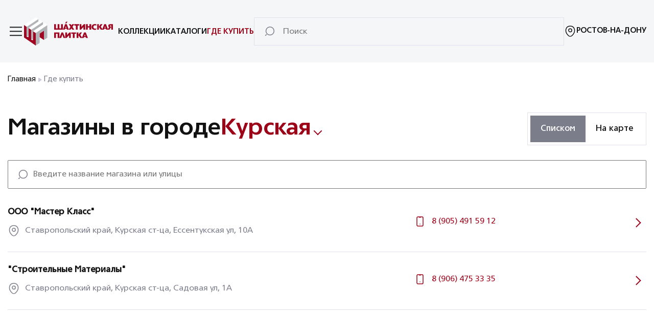

--- FILE ---
content_type: text/html; charset=UTF-8
request_url: https://shakhtinskaya.ru/shops/872/
body_size: 24162
content:
<!DOCTYPE html>
<html>
	<head>
		<title>Фирменные магазины и точки продаж — Шахтинская плитка</title>
		<meta charset="UTF-8">
		<meta name="viewport" content="width=device-width, initial-scale=1.0">
		<meta http-equiv="X-UA-Compatible" content="ie=edge">
		<link rel="icon" href="/favicon.ico" type="image/x-icon">

		<meta property="og:title" content="Шахтинская плитка: керамическая плитка и керамогранит от ведущего производителя" />
		<meta property="og:type" content="website" />
		<meta property="og:url" content="https://shakhtinskaya.ru" />
		<meta property="og:image" content="https://shakhtinskaya.ru/local/templates/shp/assets/img/pics/block-slide-1a.jpg" />

				<!-- Google Tag Manager -->
				<!-- End Google Tag Manager -->
		<meta http-equiv="Content-Type" content="text/html; charset=UTF-8" />
<meta name="description" content="Адреса продаж керамической плитки и керамогранита бренда Шахтинская плитка" />
<script data-skip-moving="true">(function(w, d, n) {var cl = "bx-core";var ht = d.documentElement;var htc = ht ? ht.className : undefined;if (htc === undefined || htc.indexOf(cl) !== -1){return;}var ua = n.userAgent;if (/(iPad;)|(iPhone;)/i.test(ua)){cl += " bx-ios";}else if (/Windows/i.test(ua)){cl += ' bx-win';}else if (/Macintosh/i.test(ua)){cl += " bx-mac";}else if (/Linux/i.test(ua) && !/Android/i.test(ua)){cl += " bx-linux";}else if (/Android/i.test(ua)){cl += " bx-android";}cl += (/(ipad|iphone|android|mobile|touch)/i.test(ua) ? " bx-touch" : " bx-no-touch");cl += w.devicePixelRatio && w.devicePixelRatio >= 2? " bx-retina": " bx-no-retina";if (/AppleWebKit/.test(ua)){cl += " bx-chrome";}else if (/Opera/.test(ua)){cl += " bx-opera";}else if (/Firefox/.test(ua)){cl += " bx-firefox";}ht.className = htc ? htc + " " + cl : cl;})(window, document, navigator);</script>


<link href="/local/templates/shp/assets/css/libs.min.css?167476519067110" type="text/css"  data-template-style="true"  rel="stylesheet" />
<link href="/local/templates/shp/assets/css/app.css?1766417435119312" type="text/css"  data-template-style="true"  rel="stylesheet" />







	</head>
	<body class="modal-open" >
		<div id="panel"></div>
		<div class="js-preloader preloader">
			<img src="/local/templates/shp/assets/img/svg/shp-logo.svg" alt="shp-logo">
		</div>
		<header>
			<div class="header-bg">
				<div class="container">
					<div class="header">
						<div class="header__corner">
							<div class="header__burger" id="header-burger" onclick="burgerMenuToggle()">
								<span></span>
								<span></span>
								<span></span>
							</div>
                            								<a class="header__logo" href="/"></a>
                            						</div>
                        	<div class="header__menu">
        	        <a class="header__menu-item text-size__14 text__uppercase " href="/collections/">Коллекции</a>
        	        <a class="header__menu-item text-size__14 text__uppercase " href="/catalogs/">Каталоги</a>
        	        <a class="header__menu-item text-size__14 text__uppercase selected" href="/shops/">Где купить</a>
        	</div>



						<form class="header__superfield" id="search-field" action="/search/" method="get">
							<label for="search-suggest" class="search-label"></label>
							<input name="q" value="" type="text" placeholder="Поиск" id="search-suggest" class="header__superfield-input text-size__16_light" autocomplete="off">
							<label for="search-suggest" class="close-label" onclick="showSearch()"></label>
						</form>

						<div class="header__location js-modal-trigger" data-modal-id="header-approve-city">
							<svg width="24" height="24" viewBox="0 0 24 24" fill="none" xmlns="http://www.w3.org/2000/svg" class="header__location-icon">
								<path d="M11.9999 13.4299C13.723 13.4299 15.1199 12.0331 15.1199 10.3099C15.1199 8.58681 13.723 7.18994 11.9999 7.18994C10.2768 7.18994 8.87988 8.58681 8.87988 10.3099C8.87988 12.0331 10.2768 13.4299 11.9999 13.4299Z" stroke-width="1.5"></path>
								<path d="M3.6202 8.49C5.5902 -0.169998 18.4202 -0.159997 20.3802 8.5C21.5302 13.58 18.3702 17.88 15.6002 20.54C13.5902 22.48 10.4102 22.48 8.3902 20.54C5.6302 17.88 2.4702 13.57 3.6202 8.49Z" stroke-width="1.5"></path>
							</svg>
							<p class="text-size__14 text__uppercase js-selected-city">Ростов-На-Дону</p>
						</div>
						<div class="header__search" onclick="showSearch()"></div>
						<div class="modal-city js-modal-content" data-modal="header-approve-city">
							<div class="modal-city__header">
								<div class="col col_gap">
									<p class="text-size__18 text-size__18_bold">
										Ваш город <span class="js-selected-city">Ростов-На-Дону</span>?
									</p>
								</div>
								<img class="close-icon js-close-modal" src="/local/templates/shp/assets/img/svg/Close.svg" alt="Close.svg">
							</div>
							<div class="buttons">
								<button class="button-primary js-close-modal">Да</button>
								<button class="button-secondary js-modal-trigger" data-modal-id="header-cities">
									Выбрать другой город
								</button>
							</div>
						</div>
						<div class="js-modal-content js-city-modal choose-city header__choose-city"
						     data-modal="header-cities">
							<div class="header-bg">
								<div class="modal-city__header">
									<img class="back-icon js-close-modal" src="/local/templates/shp/assets/img/svg/chevron-left.svg" alt="left.svg">
									<p class="text-size__18 text-size__18_bold">
										Выберите ваш город
									</p>
									<img class="close-icon js-close-modal" src="/local/templates/shp/assets/img/svg/Close.svg" alt="Close.svg">
								</div>
							</div>
							<div class="header-bg_desktop">
								<div class="modal-city__header">
									<img class="back-icon js-close-modal" src="/local/templates/shp/assets/img/svg/chevron-left.svg" alt="left.svg">
									<p class="text-size__18 text-size__18_bold">
										Выберите ваш город
									</p>
									<img class="close-icon js-close-modal" src="/local/templates/shp/assets/img/svg/Close.svg" alt="Close.svg">
								</div>
							</div>
							<div class="choose-city__superfield">
								<label>
									<img src="/local/templates/shp/assets/img/svg/Search.svg" alt="Search.svg">
									<input type="text" placeholder="Поиск"
									       class="js-search-city-input choose-city__superfield-input text-size__16_light" autocomplete="off">
								</label>
							</div>
							<div class="cities">
								<div class="col text-size__16_light js-notfound-city cities__notfound_hide">Ничего не
									найдено
								</div>
								<ul class="col" id="initial-list">
                                    	                                    <li class="js-city-item text-size_black text-size__16_light text-size__18_bold" data-city-id="333">
		                                    Ростов-на-Дону	                                    </li>
                                    	                                    <li class="js-city-item text-size_black text-size__16_light text-size__18_bold" data-city-id="322">
		                                    Москва	                                    </li>
                                    	                                    <li class="js-city-item text-size_black text-size__16_light text-size__18_bold" data-city-id="324">
		                                    Санкт-Петербург	                                    </li>
                                    	                                    <li class="js-city-item text-size_black text-size__16_light text-size__18_bold" data-city-id="335">
		                                    Воронеж	                                    </li>
                                    	                                    <li class="js-city-item text-size_black text-size__16_light text-size__18_bold" data-city-id="334">
		                                    Краснодар	                                    </li>
                                    	                                    <li class="js-city-item text-size_black text-size__16_light" data-city-id="628">
		                                    Абинск	                                    </li>
                                    	                                    <li class="js-city-item text-size_black text-size__16_light" data-city-id="629">
		                                    Адлер	                                    </li>
                                    	                                    <li class="js-city-item text-size_black text-size__16_light" data-city-id="630">
		                                    Азнакаево	                                    </li>
                                    	                                    <li class="js-city-item text-size_black text-size__16_light" data-city-id="631">
		                                    Азов	                                    </li>
                                    	                                    <li class="js-city-item text-size_black text-size__16_light" data-city-id="632">
		                                    Аксай	                                    </li>
                                    	                                    <li class="js-city-item text-size_black text-size__16_light" data-city-id="633">
		                                    Алейск	                                    </li>
                                    	                                    <li class="js-city-item text-size_black text-size__16_light" data-city-id="634">
		                                    Александровское	                                    </li>
                                    	                                    <li class="js-city-item text-size_black text-size__16_light" data-city-id="635">
		                                    Алексеевка	                                    </li>
                                    	                                    <li class="js-city-item text-size_black text-size__16_light" data-city-id="636">
		                                    Алексин	                                    </li>
                                    	                                    <li class="js-city-item text-size_black text-size__16_light" data-city-id="637">
		                                    Алупка	                                    </li>
                                    	                                    <li class="js-city-item text-size_black text-size__16_light" data-city-id="638">
		                                    Алушта	                                    </li>
                                    	                                    <li class="js-city-item text-size_black text-size__16_light" data-city-id="639">
		                                    Альметьевск	                                    </li>
                                    	                                    <li class="js-city-item text-size_black text-size__16_light" data-city-id="640">
		                                    Анапа	                                    </li>
                                    	                                    <li class="js-city-item text-size_black text-size__16_light" data-city-id="641">
		                                    Ангарск	                                    </li>
                                    	                                    <li class="js-city-item text-size_black text-size__16_light" data-city-id="642">
		                                    Анжеро-Судженск	                                    </li>
                                    	                                    <li class="js-city-item text-size_black text-size__16_light" data-city-id="643">
		                                    Апатиты	                                    </li>
                                    	                                    <li class="js-city-item text-size_black text-size__16_light" data-city-id="644">
		                                    Апрелевка	                                    </li>
                                    	                                    <li class="js-city-item text-size_black text-size__16_light" data-city-id="645">
		                                    Ардатов	                                    </li>
                                    	                                    <li class="js-city-item text-size_black text-size__16_light" data-city-id="646">
		                                    Арзамас	                                    </li>
                                    	                                    <li class="js-city-item text-size_black text-size__16_light" data-city-id="3962">
		                                    Аркадак	                                    </li>
                                    	                                    <li class="js-city-item text-size_black text-size__16_light" data-city-id="647">
		                                    Армавир	                                    </li>
                                    	                                    <li class="js-city-item text-size_black text-size__16_light" data-city-id="648">
		                                    Армянск	                                    </li>
                                    	                                    <li class="js-city-item text-size_black text-size__16_light" data-city-id="649">
		                                    Арсеньев	                                    </li>
                                    	                                    <li class="js-city-item text-size_black text-size__16_light" data-city-id="650">
		                                    Арск	                                    </li>
                                    	                                    <li class="js-city-item text-size_black text-size__16_light" data-city-id="651">
		                                    Артем	                                    </li>
                                    	                                    <li class="js-city-item text-size_black text-size__16_light" data-city-id="652">
		                                    Архангельск	                                    </li>
                                    	                                    <li class="js-city-item text-size_black text-size__16_light" data-city-id="653">
		                                    Асбест	                                    </li>
                                    	                                    <li class="js-city-item text-size_black text-size__16_light" data-city-id="654">
		                                    Астрахань	                                    </li>
                                    	                                    <li class="js-city-item text-size_black text-size__16_light" data-city-id="655">
		                                    Ахтубинск	                                    </li>
                                    	                                    <li class="js-city-item text-size_black text-size__16_light" data-city-id="656">
		                                    Багаевская	                                    </li>
                                    	                                    <li class="js-city-item text-size_black text-size__16_light" data-city-id="3942">
		                                    Базарный Карабулак	                                    </li>
                                    	                                    <li class="js-city-item text-size_black text-size__16_light" data-city-id="657">
		                                    Баксан	                                    </li>
                                    	                                    <li class="js-city-item text-size_black text-size__16_light" data-city-id="658">
		                                    Балаково	                                    </li>
                                    	                                    <li class="js-city-item text-size_black text-size__16_light" data-city-id="659">
		                                    Балахна	                                    </li>
                                    	                                    <li class="js-city-item text-size_black text-size__16_light" data-city-id="660">
		                                    Балахта	                                    </li>
                                    	                                    <li class="js-city-item text-size_black text-size__16_light" data-city-id="661">
		                                    Балашиха	                                    </li>
                                    	                                    <li class="js-city-item text-size_black text-size__16_light" data-city-id="662">
		                                    Балашов	                                    </li>
                                    	                                    <li class="js-city-item text-size_black text-size__16_light" data-city-id="663">
		                                    Барабинск	                                    </li>
                                    	                                    <li class="js-city-item text-size_black text-size__16_light" data-city-id="664">
		                                    Барнаул	                                    </li>
                                    	                                    <li class="js-city-item text-size_black text-size__16_light" data-city-id="3944">
		                                    Барыш	                                    </li>
                                    	                                    <li class="js-city-item text-size_black text-size__16_light" data-city-id="665">
		                                    Батайск	                                    </li>
                                    	                                    <li class="js-city-item text-size_black text-size__16_light" data-city-id="666">
		                                    Бахчисарай	                                    </li>
                                    	                                    <li class="js-city-item text-size_black text-size__16_light" data-city-id="667">
		                                    Бежецк	                                    </li>
                                    	                                    <li class="js-city-item text-size_black text-size__16_light" data-city-id="668">
		                                    Белая Калитва	                                    </li>
                                    	                                    <li class="js-city-item text-size_black text-size__16_light" data-city-id="669">
		                                    Белгород	                                    </li>
                                    	                                    <li class="js-city-item text-size_black text-size__16_light" data-city-id="670">
		                                    Белебей	                                    </li>
                                    	                                    <li class="js-city-item text-size_black text-size__16_light" data-city-id="671">
		                                    Белинский	                                    </li>
                                    	                                    <li class="js-city-item text-size_black text-size__16_light" data-city-id="672">
		                                    Белово	                                    </li>
                                    	                                    <li class="js-city-item text-size_black text-size__16_light" data-city-id="673">
		                                    Белогорск	                                    </li>
                                    	                                    <li class="js-city-item text-size_black text-size__16_light" data-city-id="674">
		                                    Белокуриха	                                    </li>
                                    	                                    <li class="js-city-item text-size_black text-size__16_light" data-city-id="675">
		                                    Белореченск	                                    </li>
                                    	                                    <li class="js-city-item text-size_black text-size__16_light" data-city-id="676">
		                                    Бердск	                                    </li>
                                    	                                    <li class="js-city-item text-size_black text-size__16_light" data-city-id="677">
		                                    Березники	                                    </li>
                                    	                                    <li class="js-city-item text-size_black text-size__16_light" data-city-id="678">
		                                    Березовский	                                    </li>
                                    	                                    <li class="js-city-item text-size_black text-size__16_light" data-city-id="679">
		                                    Бийск	                                    </li>
                                    	                                    <li class="js-city-item text-size_black text-size__16_light" data-city-id="3995">
		                                    Биофабрика	                                    </li>
                                    	                                    <li class="js-city-item text-size_black text-size__16_light" data-city-id="680">
		                                    Бирск	                                    </li>
                                    	                                    <li class="js-city-item text-size_black text-size__16_light" data-city-id="681">
		                                    Благовещенка	                                    </li>
                                    	                                    <li class="js-city-item text-size_black text-size__16_light" data-city-id="682">
		                                    Благовещенск	                                    </li>
                                    	                                    <li class="js-city-item text-size_black text-size__16_light" data-city-id="683">
		                                    Благовещенск (Башкортостан)	                                    </li>
                                    	                                    <li class="js-city-item text-size_black text-size__16_light" data-city-id="684">
		                                    Благовещенская	                                    </li>
                                    	                                    <li class="js-city-item text-size_black text-size__16_light" data-city-id="685">
		                                    Благодарный	                                    </li>
                                    	                                    <li class="js-city-item text-size_black text-size__16_light" data-city-id="686">
		                                    Бобров	                                    </li>
                                    	                                    <li class="js-city-item text-size_black text-size__16_light" data-city-id="687">
		                                    Богородск	                                    </li>
                                    	                                    <li class="js-city-item text-size_black text-size__16_light" data-city-id="688">
		                                    Боготол	                                    </li>
                                    	                                    <li class="js-city-item text-size_black text-size__16_light" data-city-id="689">
		                                    Большой Камень	                                    </li>
                                    	                                    <li class="js-city-item text-size_black text-size__16_light" data-city-id="690">
		                                    Бор	                                    </li>
                                    	                                    <li class="js-city-item text-size_black text-size__16_light" data-city-id="691">
		                                    Борисоглебск	                                    </li>
                                    	                                    <li class="js-city-item text-size_black text-size__16_light" data-city-id="692">
		                                    Боровичи	                                    </li>
                                    	                                    <li class="js-city-item text-size_black text-size__16_light" data-city-id="693">
		                                    Братск	                                    </li>
                                    	                                    <li class="js-city-item text-size_black text-size__16_light" data-city-id="694">
		                                    Бронницы	                                    </li>
                                    	                                    <li class="js-city-item text-size_black text-size__16_light" data-city-id="695">
		                                    Брюховецкая	                                    </li>
                                    	                                    <li class="js-city-item text-size_black text-size__16_light" data-city-id="696">
		                                    Брянск	                                    </li>
                                    	                                    <li class="js-city-item text-size_black text-size__16_light" data-city-id="697">
		                                    Буденновск	                                    </li>
                                    	                                    <li class="js-city-item text-size_black text-size__16_light" data-city-id="698">
		                                    Буйнакск	                                    </li>
                                    	                                    <li class="js-city-item text-size_black text-size__16_light" data-city-id="699">
		                                    Быково	                                    </li>
                                    	                                    <li class="js-city-item text-size_black text-size__16_light" data-city-id="700">
		                                    Валуйки	                                    </li>
                                    	                                    <li class="js-city-item text-size_black text-size__16_light" data-city-id="701">
		                                    Варениковская	                                    </li>
                                    	                                    <li class="js-city-item text-size_black text-size__16_light" data-city-id="702">
		                                    Великие Луки	                                    </li>
                                    	                                    <li class="js-city-item text-size_black text-size__16_light" data-city-id="703">
		                                    Великий Новгород	                                    </li>
                                    	                                    <li class="js-city-item text-size_black text-size__16_light" data-city-id="704">
		                                    Великий Устюг	                                    </li>
                                    	                                    <li class="js-city-item text-size_black text-size__16_light" data-city-id="705">
		                                    Верея	                                    </li>
                                    	                                    <li class="js-city-item text-size_black text-size__16_light" data-city-id="706">
		                                    Верхняя Салда	                                    </li>
                                    	                                    <li class="js-city-item text-size_black text-size__16_light" data-city-id="707">
		                                    Веселый	                                    </li>
                                    	                                    <li class="js-city-item text-size_black text-size__16_light" data-city-id="708">
		                                    Вешенская	                                    </li>
                                    	                                    <li class="js-city-item text-size_black text-size__16_light" data-city-id="709">
		                                    Видлица	                                    </li>
                                    	                                    <li class="js-city-item text-size_black text-size__16_light" data-city-id="336">
		                                    Винсады	                                    </li>
                                    	                                    <li class="js-city-item text-size_black text-size__16_light" data-city-id="710">
		                                    Витязево	                                    </li>
                                    	                                    <li class="js-city-item text-size_black text-size__16_light" data-city-id="348">
		                                    Владивосток	                                    </li>
                                    	                                    <li class="js-city-item text-size_black text-size__16_light" data-city-id="711">
		                                    Владикавказ	                                    </li>
                                    	                                    <li class="js-city-item text-size_black text-size__16_light" data-city-id="712">
		                                    Владимир	                                    </li>
                                    	                                    <li class="js-city-item text-size_black text-size__16_light" data-city-id="337">
		                                    Волгоград	                                    </li>
                                    	                                    <li class="js-city-item text-size_black text-size__16_light" data-city-id="713">
		                                    Волгодонск	                                    </li>
                                    	                                    <li class="js-city-item text-size_black text-size__16_light" data-city-id="714">
		                                    Волжск	                                    </li>
                                    	                                    <li class="js-city-item text-size_black text-size__16_light" data-city-id="715">
		                                    Волжский	                                    </li>
                                    	                                    <li class="js-city-item text-size_black text-size__16_light" data-city-id="716">
		                                    Вологда	                                    </li>
                                    	                                    <li class="js-city-item text-size_black text-size__16_light" data-city-id="717">
		                                    Волоколамск	                                    </li>
                                    	                                    <li class="js-city-item text-size_black text-size__16_light" data-city-id="718">
		                                    Волоконовка	                                    </li>
                                    	                                    <li class="js-city-item text-size_black text-size__16_light" data-city-id="719">
		                                    Волхов	                                    </li>
                                    	                                    <li class="js-city-item text-size_black text-size__16_light" data-city-id="720">
		                                    Вольск	                                    </li>
                                    	                                    <li class="js-city-item text-size_black text-size__16_light" data-city-id="721">
		                                    Воскресенск	                                    </li>
                                    	                                    <li class="js-city-item text-size_black text-size__16_light" data-city-id="722">
		                                    Воскресенский	                                    </li>
                                    	                                    <li class="js-city-item text-size_black text-size__16_light" data-city-id="723">
		                                    Всеволожск	                                    </li>
                                    	                                    <li class="js-city-item text-size_black text-size__16_light" data-city-id="724">
		                                    Выборг	                                    </li>
                                    	                                    <li class="js-city-item text-size_black text-size__16_light" data-city-id="725">
		                                    Выкса	                                    </li>
                                    	                                    <li class="js-city-item text-size_black text-size__16_light" data-city-id="726">
		                                    Выра д.	                                    </li>
                                    	                                    <li class="js-city-item text-size_black text-size__16_light" data-city-id="727">
		                                    Вырица п.	                                    </li>
                                    	                                    <li class="js-city-item text-size_black text-size__16_light" data-city-id="728">
		                                    Выселки	                                    </li>
                                    	                                    <li class="js-city-item text-size_black text-size__16_light" data-city-id="729">
		                                    Вязьма	                                    </li>
                                    	                                    <li class="js-city-item text-size_black text-size__16_light" data-city-id="730">
		                                    Гагарин	                                    </li>
                                    	                                    <li class="js-city-item text-size_black text-size__16_light" data-city-id="731">
		                                    Гатчина	                                    </li>
                                    	                                    <li class="js-city-item text-size_black text-size__16_light" data-city-id="732">
		                                    Геленджик	                                    </li>
                                    	                                    <li class="js-city-item text-size_black text-size__16_light" data-city-id="733">
		                                    Георгиевск	                                    </li>
                                    	                                    <li class="js-city-item text-size_black text-size__16_light" data-city-id="734">
		                                    Голицыно	                                    </li>
                                    	                                    <li class="js-city-item text-size_black text-size__16_light" data-city-id="735">
		                                    Горно-Алтайск	                                    </li>
                                    	                                    <li class="js-city-item text-size_black text-size__16_light" data-city-id="736">
		                                    Городец	                                    </li>
                                    	                                    <li class="js-city-item text-size_black text-size__16_light" data-city-id="737">
		                                    Горячий Ключ	                                    </li>
                                    	                                    <li class="js-city-item text-size_black text-size__16_light" data-city-id="738">
		                                    Губкин	                                    </li>
                                    	                                    <li class="js-city-item text-size_black text-size__16_light" data-city-id="739">
		                                    Гуково	                                    </li>
                                    	                                    <li class="js-city-item text-size_black text-size__16_light" data-city-id="740">
		                                    Гулькевичи	                                    </li>
                                    	                                    <li class="js-city-item text-size_black text-size__16_light" data-city-id="741">
		                                    Дагестанские Огни	                                    </li>
                                    	                                    <li class="js-city-item text-size_black text-size__16_light" data-city-id="742">
		                                    Далматово	                                    </li>
                                    	                                    <li class="js-city-item text-size_black text-size__16_light" data-city-id="743">
		                                    Дальнегорск	                                    </li>
                                    	                                    <li class="js-city-item text-size_black text-size__16_light" data-city-id="744">
		                                    Дербент	                                    </li>
                                    	                                    <li class="js-city-item text-size_black text-size__16_light" data-city-id="745">
		                                    Десногорск	                                    </li>
                                    	                                    <li class="js-city-item text-size_black text-size__16_light" data-city-id="746">
		                                    Джанкой	                                    </li>
                                    	                                    <li class="js-city-item text-size_black text-size__16_light" data-city-id="747">
		                                    Дзержинск	                                    </li>
                                    	                                    <li class="js-city-item text-size_black text-size__16_light" data-city-id="748">
		                                    Дивногорск	                                    </li>
                                    	                                    <li class="js-city-item text-size_black text-size__16_light" data-city-id="749">
		                                    Динская	                                    </li>
                                    	                                    <li class="js-city-item text-size_black text-size__16_light" data-city-id="750">
		                                    Дмитров	                                    </li>
                                    	                                    <li class="js-city-item text-size_black text-size__16_light" data-city-id="751">
		                                    Домодедово	                                    </li>
                                    	                                    <li class="js-city-item text-size_black text-size__16_light" data-city-id="752">
		                                    Дубна	                                    </li>
                                    	                                    <li class="js-city-item text-size_black text-size__16_light" data-city-id="753">
		                                    Дубовка	                                    </li>
                                    	                                    <li class="js-city-item text-size_black text-size__16_light" data-city-id="754">
		                                    Дубовое п.	                                    </li>
                                    	                                    <li class="js-city-item text-size_black text-size__16_light" data-city-id="755">
		                                    Дубовское	                                    </li>
                                    	                                    <li class="js-city-item text-size_black text-size__16_light" data-city-id="756">
		                                    Дюртюли	                                    </li>
                                    	                                    <li class="js-city-item text-size_black text-size__16_light" data-city-id="757">
		                                    Дятьково	                                    </li>
                                    	                                    <li class="js-city-item text-size_black text-size__16_light" data-city-id="758">
		                                    Евпатория	                                    </li>
                                    	                                    <li class="js-city-item text-size_black text-size__16_light" data-city-id="759">
		                                    Егорлыкская	                                    </li>
                                    	                                    <li class="js-city-item text-size_black text-size__16_light" data-city-id="760">
		                                    Егорьевск	                                    </li>
                                    	                                    <li class="js-city-item text-size_black text-size__16_light" data-city-id="761">
		                                    Ейск	                                    </li>
                                    	                                    <li class="js-city-item text-size_black text-size__16_light" data-city-id="341">
		                                    Екатеринбург	                                    </li>
                                    	                                    <li class="js-city-item text-size_black text-size__16_light" data-city-id="762">
		                                    Елабуга	                                    </li>
                                    	                                    <li class="js-city-item text-size_black text-size__16_light" data-city-id="763">
		                                    Елец	                                    </li>
                                    	                                    <li class="js-city-item text-size_black text-size__16_light" data-city-id="764">
		                                    Енисейск	                                    </li>
                                    	                                    <li class="js-city-item text-size_black text-size__16_light" data-city-id="3946">
		                                    Ершов	                                    </li>
                                    	                                    <li class="js-city-item text-size_black text-size__16_light" data-city-id="765">
		                                    Ессентуки	                                    </li>
                                    	                                    <li class="js-city-item text-size_black text-size__16_light" data-city-id="766">
		                                    Железногорск	                                    </li>
                                    	                                    <li class="js-city-item text-size_black text-size__16_light" data-city-id="767">
		                                    Железногорск (Курская обл.)	                                    </li>
                                    	                                    <li class="js-city-item text-size_black text-size__16_light" data-city-id="768">
		                                    Железнодорожный	                                    </li>
                                    	                                    <li class="js-city-item text-size_black text-size__16_light" data-city-id="769">
		                                    Жигулевск	                                    </li>
                                    	                                    <li class="js-city-item text-size_black text-size__16_light" data-city-id="770">
		                                    Жирновск	                                    </li>
                                    	                                    <li class="js-city-item text-size_black text-size__16_light" data-city-id="771">
		                                    Жуковский	                                    </li>
                                    	                                    <li class="js-city-item text-size_black text-size__16_light" data-city-id="772">
		                                    Заброды	                                    </li>
                                    	                                    <li class="js-city-item text-size_black text-size__16_light" data-city-id="773">
		                                    Заводоуковск	                                    </li>
                                    	                                    <li class="js-city-item text-size_black text-size__16_light" data-city-id="774">
		                                    Заволжье	                                    </li>
                                    	                                    <li class="js-city-item text-size_black text-size__16_light" data-city-id="775">
		                                    Заречный	                                    </li>
                                    	                                    <li class="js-city-item text-size_black text-size__16_light" data-city-id="3978">
		                                    Заринск	                                    </li>
                                    	                                    <li class="js-city-item text-size_black text-size__16_light" data-city-id="776">
		                                    Звенигород	                                    </li>
                                    	                                    <li class="js-city-item text-size_black text-size__16_light" data-city-id="777">
		                                    Зверево	                                    </li>
                                    	                                    <li class="js-city-item text-size_black text-size__16_light" data-city-id="778">
		                                    Зеленогорск	                                    </li>
                                    	                                    <li class="js-city-item text-size_black text-size__16_light" data-city-id="779">
		                                    Зеленоград	                                    </li>
                                    	                                    <li class="js-city-item text-size_black text-size__16_light" data-city-id="780">
		                                    Зеленодольск	                                    </li>
                                    	                                    <li class="js-city-item text-size_black text-size__16_light" data-city-id="781">
		                                    Зеленокумск	                                    </li>
                                    	                                    <li class="js-city-item text-size_black text-size__16_light" data-city-id="782">
		                                    Зерноград	                                    </li>
                                    	                                    <li class="js-city-item text-size_black text-size__16_light" data-city-id="783">
		                                    Зима	                                    </li>
                                    	                                    <li class="js-city-item text-size_black text-size__16_light" data-city-id="784">
		                                    Зимовники	                                    </li>
                                    	                                    <li class="js-city-item text-size_black text-size__16_light" data-city-id="785">
		                                    Златоуст	                                    </li>
                                    	                                    <li class="js-city-item text-size_black text-size__16_light" data-city-id="786">
		                                    Иваново	                                    </li>
                                    	                                    <li class="js-city-item text-size_black text-size__16_light" data-city-id="787">
		                                    Избербаш	                                    </li>
                                    	                                    <li class="js-city-item text-size_black text-size__16_light" data-city-id="788">
		                                    Изобильный	                                    </li>
                                    	                                    <li class="js-city-item text-size_black text-size__16_light" data-city-id="789">
		                                    Ильиногорск	                                    </li>
                                    	                                    <li class="js-city-item text-size_black text-size__16_light" data-city-id="790">
		                                    Ипатово	                                    </li>
                                    	                                    <li class="js-city-item text-size_black text-size__16_light" data-city-id="791">
		                                    Ирбит	                                    </li>
                                    	                                    <li class="js-city-item text-size_black text-size__16_light" data-city-id="347">
		                                    Иркутск	                                    </li>
                                    	                                    <li class="js-city-item text-size_black text-size__16_light" data-city-id="792">
		                                    Истра	                                    </li>
                                    	                                    <li class="js-city-item text-size_black text-size__16_light" data-city-id="793">
		                                    Ишим	                                    </li>
                                    	                                    <li class="js-city-item text-size_black text-size__16_light" data-city-id="794">
		                                    Ишимбай	                                    </li>
                                    	                                    <li class="js-city-item text-size_black text-size__16_light" data-city-id="795">
		                                    Йошкар-Ола	                                    </li>
                                    	                                    <li class="js-city-item text-size_black text-size__16_light" data-city-id="796">
		                                    Казазово	                                    </li>
                                    	                                    <li class="js-city-item text-size_black text-size__16_light" data-city-id="326">
		                                    Казань	                                    </li>
                                    	                                    <li class="js-city-item text-size_black text-size__16_light" data-city-id="797">
		                                    Калач-на-Дону	                                    </li>
                                    	                                    <li class="js-city-item text-size_black text-size__16_light" data-city-id="798">
		                                    Калининград	                                    </li>
                                    	                                    <li class="js-city-item text-size_black text-size__16_light" data-city-id="799">
		                                    Калининск	                                    </li>
                                    	                                    <li class="js-city-item text-size_black text-size__16_light" data-city-id="800">
		                                    Калуга	                                    </li>
                                    	                                    <li class="js-city-item text-size_black text-size__16_light" data-city-id="801">
		                                    Каменка	                                    </li>
                                    	                                    <li class="js-city-item text-size_black text-size__16_light" data-city-id="802">
		                                    Каменск-Уральский	                                    </li>
                                    	                                    <li class="js-city-item text-size_black text-size__16_light" data-city-id="803">
		                                    Каменск-Шахтинский	                                    </li>
                                    	                                    <li class="js-city-item text-size_black text-size__16_light" data-city-id="804">
		                                    Камень-на-Оби	                                    </li>
                                    	                                    <li class="js-city-item text-size_black text-size__16_light" data-city-id="805">
		                                    Камышин	                                    </li>
                                    	                                    <li class="js-city-item text-size_black text-size__16_light" data-city-id="806">
		                                    Кандалакша	                                    </li>
                                    	                                    <li class="js-city-item text-size_black text-size__16_light" data-city-id="807">
		                                    Каневская	                                    </li>
                                    	                                    <li class="js-city-item text-size_black text-size__16_light" data-city-id="808">
		                                    Канск	                                    </li>
                                    	                                    <li class="js-city-item text-size_black text-size__16_light" data-city-id="809">
		                                    Каратузское	                                    </li>
                                    	                                    <li class="js-city-item text-size_black text-size__16_light" data-city-id="810">
		                                    Карпинск	                                    </li>
                                    	                                    <li class="js-city-item text-size_black text-size__16_light" data-city-id="811">
		                                    Каспийск	                                    </li>
                                    	                                    <li class="js-city-item text-size_black text-size__16_light" data-city-id="812">
		                                    Качканар	                                    </li>
                                    	                                    <li class="js-city-item text-size_black text-size__16_light" data-city-id="813">
		                                    Кашира	                                    </li>
                                    	                                    <li class="js-city-item text-size_black text-size__16_light" data-city-id="814">
		                                    Кемерово	                                    </li>
                                    	                                    <li class="js-city-item text-size_black text-size__16_light" data-city-id="815">
		                                    Кемь	                                    </li>
                                    	                                    <li class="js-city-item text-size_black text-size__16_light" data-city-id="816">
		                                    Керчь	                                    </li>
                                    	                                    <li class="js-city-item text-size_black text-size__16_light" data-city-id="817">
		                                    Кизилюрт	                                    </li>
                                    	                                    <li class="js-city-item text-size_black text-size__16_light" data-city-id="818">
		                                    Кизляр	                                    </li>
                                    	                                    <li class="js-city-item text-size_black text-size__16_light" data-city-id="819">
		                                    Кингисепп	                                    </li>
                                    	                                    <li class="js-city-item text-size_black text-size__16_light" data-city-id="820">
		                                    Кинешма	                                    </li>
                                    	                                    <li class="js-city-item text-size_black text-size__16_light" data-city-id="821">
		                                    Кириши	                                    </li>
                                    	                                    <li class="js-city-item text-size_black text-size__16_light" data-city-id="822">
		                                    Киров	                                    </li>
                                    	                                    <li class="js-city-item text-size_black text-size__16_light" data-city-id="823">
		                                    Кировск	                                    </li>
                                    	                                    <li class="js-city-item text-size_black text-size__16_light" data-city-id="824">
		                                    Киселевск	                                    </li>
                                    	                                    <li class="js-city-item text-size_black text-size__16_light" data-city-id="825">
		                                    Кисловодск	                                    </li>
                                    	                                    <li class="js-city-item text-size_black text-size__16_light" data-city-id="826">
		                                    Климовск	                                    </li>
                                    	                                    <li class="js-city-item text-size_black text-size__16_light" data-city-id="827">
		                                    Клин	                                    </li>
                                    	                                    <li class="js-city-item text-size_black text-size__16_light" data-city-id="828">
		                                    Клинцы	                                    </li>
                                    	                                    <li class="js-city-item text-size_black text-size__16_light" data-city-id="829">
		                                    Ковров	                                    </li>
                                    	                                    <li class="js-city-item text-size_black text-size__16_light" data-city-id="830">
		                                    Коломна	                                    </li>
                                    	                                    <li class="js-city-item text-size_black text-size__16_light" data-city-id="831">
		                                    Колпино	                                    </li>
                                    	                                    <li class="js-city-item text-size_black text-size__16_light" data-city-id="832">
		                                    Кольчугино	                                    </li>
                                    	                                    <li class="js-city-item text-size_black text-size__16_light" data-city-id="833">
		                                    Комсомольск-на-Амуре	                                    </li>
                                    	                                    <li class="js-city-item text-size_black text-size__16_light" data-city-id="834">
		                                    Конаково	                                    </li>
                                    	                                    <li class="js-city-item text-size_black text-size__16_light" data-city-id="835">
		                                    Кондопога	                                    </li>
                                    	                                    <li class="js-city-item text-size_black text-size__16_light" data-city-id="836">
		                                    Кореновск	                                    </li>
                                    	                                    <li class="js-city-item text-size_black text-size__16_light" data-city-id="837">
		                                    Королев	                                    </li>
                                    	                                    <li class="js-city-item text-size_black text-size__16_light" data-city-id="838">
		                                    Короча	                                    </li>
                                    	                                    <li class="js-city-item text-size_black text-size__16_light" data-city-id="839">
		                                    Коряжма	                                    </li>
                                    	                                    <li class="js-city-item text-size_black text-size__16_light" data-city-id="840">
		                                    Костомукша	                                    </li>
                                    	                                    <li class="js-city-item text-size_black text-size__16_light" data-city-id="841">
		                                    Кострома	                                    </li>
                                    	                                    <li class="js-city-item text-size_black text-size__16_light" data-city-id="842">
		                                    Котельниково	                                    </li>
                                    	                                    <li class="js-city-item text-size_black text-size__16_light" data-city-id="843">
		                                    Котельнич	                                    </li>
                                    	                                    <li class="js-city-item text-size_black text-size__16_light" data-city-id="844">
		                                    Котлас	                                    </li>
                                    	                                    <li class="js-city-item text-size_black text-size__16_light" data-city-id="845">
		                                    Котово	                                    </li>
                                    	                                    <li class="js-city-item text-size_black text-size__16_light" data-city-id="846">
		                                    Котовск	                                    </li>
                                    	                                    <li class="js-city-item text-size_black text-size__16_light" data-city-id="847">
		                                    Кошехабль	                                    </li>
                                    	                                    <li class="js-city-item text-size_black text-size__16_light" data-city-id="848">
		                                    Красноармейск	                                    </li>
                                    	                                    <li class="js-city-item text-size_black text-size__16_light" data-city-id="849">
		                                    Красногорск	                                    </li>
                                    	                                    <li class="js-city-item text-size_black text-size__16_light" data-city-id="850">
		                                    Краснознаменск	                                    </li>
                                    	                                    <li class="js-city-item text-size_black text-size__16_light" data-city-id="851">
		                                    Краснокамск	                                    </li>
                                    	                                    <li class="js-city-item text-size_black text-size__16_light" data-city-id="852">
		                                    Красноперекопск	                                    </li>
                                    	                                    <li class="js-city-item text-size_black text-size__16_light" data-city-id="853">
		                                    Краснотурьинск	                                    </li>
                                    	                                    <li class="js-city-item text-size_black text-size__16_light" data-city-id="854">
		                                    Красноуфимск	                                    </li>
                                    	                                    <li class="js-city-item text-size_black text-size__16_light" data-city-id="346">
		                                    Красноярск	                                    </li>
                                    	                                    <li class="js-city-item text-size_black text-size__16_light" data-city-id="855">
		                                    Красный Кут	                                    </li>
                                    	                                    <li class="js-city-item text-size_black text-size__16_light" data-city-id="856">
		                                    Красный Сулин	                                    </li>
                                    	                                    <li class="js-city-item text-size_black text-size__16_light" data-city-id="857">
		                                    Кропоткин	                                    </li>
                                    	                                    <li class="js-city-item text-size_black text-size__16_light" data-city-id="340">
		                                    Крым	                                    </li>
                                    	                                    <li class="js-city-item text-size_black text-size__16_light" data-city-id="858">
		                                    Крымск	                                    </li>
                                    	                                    <li class="js-city-item text-size_black text-size__16_light" data-city-id="859">
		                                    Кстово	                                    </li>
                                    	                                    <li class="js-city-item text-size_black text-size__16_light" data-city-id="860">
		                                    Кубинка	                                    </li>
                                    	                                    <li class="js-city-item text-size_black text-size__16_light" data-city-id="861">
		                                    Кузнецк	                                    </li>
                                    	                                    <li class="js-city-item text-size_black text-size__16_light" data-city-id="862">
		                                    Куйбышев	                                    </li>
                                    	                                    <li class="js-city-item text-size_black text-size__16_light" data-city-id="863">
		                                    Куйвози п.	                                    </li>
                                    	                                    <li class="js-city-item text-size_black text-size__16_light" data-city-id="864">
		                                    Кулебаки	                                    </li>
                                    	                                    <li class="js-city-item text-size_black text-size__16_light" data-city-id="865">
		                                    Кулунда	                                    </li>
                                    	                                    <li class="js-city-item text-size_black text-size__16_light" data-city-id="866">
		                                    Кумертау	                                    </li>
                                    	                                    <li class="js-city-item text-size_black text-size__16_light" data-city-id="867">
		                                    Кунгур	                                    </li>
                                    	                                    <li class="js-city-item text-size_black text-size__16_light" data-city-id="868">
		                                    Купянка	                                    </li>
                                    	                                    <li class="js-city-item text-size_black text-size__16_light" data-city-id="869">
		                                    Курагино	                                    </li>
                                    	                                    <li class="js-city-item text-size_black text-size__16_light" data-city-id="870">
		                                    Курган	                                    </li>
                                    	                                    <li class="js-city-item text-size_black text-size__16_light" data-city-id="871">
		                                    Курск	                                    </li>
                                    	                                    <li class="js-city-item text-size_black text-size__16_light" data-city-id="872">
		                                    Курская	                                    </li>
                                    	                                    <li class="js-city-item text-size_black text-size__16_light" data-city-id="873">
		                                    Кущевская	                                    </li>
                                    	                                    <li class="js-city-item text-size_black text-size__16_light" data-city-id="874">
		                                    Кызыл	                                    </li>
                                    	                                    <li class="js-city-item text-size_black text-size__16_light" data-city-id="875">
		                                    Лабинск	                                    </li>
                                    	                                    <li class="js-city-item text-size_black text-size__16_light" data-city-id="876">
		                                    Ладожская	                                    </li>
                                    	                                    <li class="js-city-item text-size_black text-size__16_light" data-city-id="877">
		                                    Лазаревское	                                    </li>
                                    	                                    <li class="js-city-item text-size_black text-size__16_light" data-city-id="878">
		                                    Ледмозеро	                                    </li>
                                    	                                    <li class="js-city-item text-size_black text-size__16_light" data-city-id="879">
		                                    Ленинградская	                                    </li>
                                    	                                    <li class="js-city-item text-size_black text-size__16_light" data-city-id="880">
		                                    Лениногорск	                                    </li>
                                    	                                    <li class="js-city-item text-size_black text-size__16_light" data-city-id="881">
		                                    Ленинск-Кузнецкий	                                    </li>
                                    	                                    <li class="js-city-item text-size_black text-size__16_light" data-city-id="882">
		                                    Лесосибирск	                                    </li>
                                    	                                    <li class="js-city-item text-size_black text-size__16_light" data-city-id="883">
		                                    Ливны	                                    </li>
                                    	                                    <li class="js-city-item text-size_black text-size__16_light" data-city-id="884">
		                                    Липецк	                                    </li>
                                    	                                    <li class="js-city-item text-size_black text-size__16_light" data-city-id="885">
		                                    Лиски	                                    </li>
                                    	                                    <li class="js-city-item text-size_black text-size__16_light" data-city-id="886">
		                                    Лобня	                                    </li>
                                    	                                    <li class="js-city-item text-size_black text-size__16_light" data-city-id="887">
		                                    Лодейное Поле	                                    </li>
                                    	                                    <li class="js-city-item text-size_black text-size__16_light" data-city-id="888">
		                                    Луга	                                    </li>
                                    	                                    <li class="js-city-item text-size_black text-size__16_light" data-city-id="889">
		                                    Луховицы	                                    </li>
                                    	                                    <li class="js-city-item text-size_black text-size__16_light" data-city-id="890">
		                                    Лысково	                                    </li>
                                    	                                    <li class="js-city-item text-size_black text-size__16_light" data-city-id="891">
		                                    Лысьва	                                    </li>
                                    	                                    <li class="js-city-item text-size_black text-size__16_light" data-city-id="892">
		                                    Люберцы	                                    </li>
                                    	                                    <li class="js-city-item text-size_black text-size__16_light" data-city-id="893">
		                                    Магазины в городах России	                                    </li>
                                    	                                    <li class="js-city-item text-size_black text-size__16_light" data-city-id="894">
		                                    Магас	                                    </li>
                                    	                                    <li class="js-city-item text-size_black text-size__16_light" data-city-id="895">
		                                    Магнитогорск	                                    </li>
                                    	                                    <li class="js-city-item text-size_black text-size__16_light" data-city-id="896">
		                                    Майкоп	                                    </li>
                                    	                                    <li class="js-city-item text-size_black text-size__16_light" data-city-id="897">
		                                    Малаховка	                                    </li>
                                    	                                    <li class="js-city-item text-size_black text-size__16_light" data-city-id="898">
		                                    Малгобек	                                    </li>
                                    	                                    <li class="js-city-item text-size_black text-size__16_light" data-city-id="899">
		                                    Малоярославец	                                    </li>
                                    	                                    <li class="js-city-item text-size_black text-size__16_light" data-city-id="900">
		                                    Мариинск	                                    </li>
                                    	                                    <li class="js-city-item text-size_black text-size__16_light" data-city-id="901">
		                                    Маркс	                                    </li>
                                    	                                    <li class="js-city-item text-size_black text-size__16_light" data-city-id="902">
		                                    Махачкала	                                    </li>
                                    	                                    <li class="js-city-item text-size_black text-size__16_light" data-city-id="903">
		                                    Медведовская	                                    </li>
                                    	                                    <li class="js-city-item text-size_black text-size__16_light" data-city-id="904">
		                                    Медвежьгорск	                                    </li>
                                    	                                    <li class="js-city-item text-size_black text-size__16_light" data-city-id="905">
		                                    Междуреченск	                                    </li>
                                    	                                    <li class="js-city-item text-size_black text-size__16_light" data-city-id="906">
		                                    Мелеуз	                                    </li>
                                    	                                    <li class="js-city-item text-size_black text-size__16_light" data-city-id="907">
		                                    Миасс	                                    </li>
                                    	                                    <li class="js-city-item text-size_black text-size__16_light" data-city-id="908">
		                                    Миллерово	                                    </li>
                                    	                                    <li class="js-city-item text-size_black text-size__16_light" data-city-id="909">
		                                    Минеральные Воды	                                    </li>
                                    	                                    <li class="js-city-item text-size_black text-size__16_light" data-city-id="910">
		                                    Минусинск	                                    </li>
                                    	                                    <li class="js-city-item text-size_black text-size__16_light" data-city-id="911">
		                                    Михайловка	                                    </li>
                                    	                                    <li class="js-city-item text-size_black text-size__16_light" data-city-id="912">
		                                    Михайловск	                                    </li>
                                    	                                    <li class="js-city-item text-size_black text-size__16_light" data-city-id="913">
		                                    Мичуринск	                                    </li>
                                    	                                    <li class="js-city-item text-size_black text-size__16_light" data-city-id="914">
		                                    Можайск	                                    </li>
                                    	                                    <li class="js-city-item text-size_black text-size__16_light" data-city-id="915">
		                                    Моздок	                                    </li>
                                    	                                    <li class="js-city-item text-size_black text-size__16_light" data-city-id="916">
		                                    Молоково	                                    </li>
                                    	                                    <li class="js-city-item text-size_black text-size__16_light" data-city-id="917">
		                                    Морозовск	                                    </li>
                                    	                                    <li class="js-city-item text-size_black text-size__16_light" data-city-id="918">
		                                    Моршанск	                                    </li>
                                    	                                    <li class="js-city-item text-size_black text-size__16_light" data-city-id="919">
		                                    Мулино	                                    </li>
                                    	                                    <li class="js-city-item text-size_black text-size__16_light" data-city-id="920">
		                                    Мурманск	                                    </li>
                                    	                                    <li class="js-city-item text-size_black text-size__16_light" data-city-id="921">
		                                    Муром	                                    </li>
                                    	                                    <li class="js-city-item text-size_black text-size__16_light" data-city-id="922">
		                                    Мытищи	                                    </li>
                                    	                                    <li class="js-city-item text-size_black text-size__16_light" data-city-id="923">
		                                    Набережные Челны	                                    </li>
                                    	                                    <li class="js-city-item text-size_black text-size__16_light" data-city-id="924">
		                                    Назарово	                                    </li>
                                    	                                    <li class="js-city-item text-size_black text-size__16_light" data-city-id="925">
		                                    Назрань	                                    </li>
                                    	                                    <li class="js-city-item text-size_black text-size__16_light" data-city-id="926">
		                                    Нальчик	                                    </li>
                                    	                                    <li class="js-city-item text-size_black text-size__16_light" data-city-id="927">
		                                    Нариманов	                                    </li>
                                    	                                    <li class="js-city-item text-size_black text-size__16_light" data-city-id="928">
		                                    Наро-Фоминск	                                    </li>
                                    	                                    <li class="js-city-item text-size_black text-size__16_light" data-city-id="929">
		                                    Нарткала	                                    </li>
                                    	                                    <li class="js-city-item text-size_black text-size__16_light" data-city-id="930">
		                                    Находка	                                    </li>
                                    	                                    <li class="js-city-item text-size_black text-size__16_light" data-city-id="931">
		                                    Невинномысск	                                    </li>
                                    	                                    <li class="js-city-item text-size_black text-size__16_light" data-city-id="932">
		                                    Невьянск	                                    </li>
                                    	                                    <li class="js-city-item text-size_black text-size__16_light" data-city-id="933">
		                                    Нефтекамск	                                    </li>
                                    	                                    <li class="js-city-item text-size_black text-size__16_light" data-city-id="934">
		                                    Нижневартовск	                                    </li>
                                    	                                    <li class="js-city-item text-size_black text-size__16_light" data-city-id="935">
		                                    Нижнекамск	                                    </li>
                                    	                                    <li class="js-city-item text-size_black text-size__16_light" data-city-id="936">
		                                    Нижнеудинск	                                    </li>
                                    	                                    <li class="js-city-item text-size_black text-size__16_light" data-city-id="937">
		                                    Нижние Ачалуки	                                    </li>
                                    	                                    <li class="js-city-item text-size_black text-size__16_light" data-city-id="938">
		                                    Нижний Ломов	                                    </li>
                                    	                                    <li class="js-city-item text-size_black text-size__16_light" data-city-id="339">
		                                    Нижний Новгород	                                    </li>
                                    	                                    <li class="js-city-item text-size_black text-size__16_light" data-city-id="939">
		                                    Нижний Тагил	                                    </li>
                                    	                                    <li class="js-city-item text-size_black text-size__16_light" data-city-id="940">
		                                    Николаевск	                                    </li>
                                    	                                    <li class="js-city-item text-size_black text-size__16_light" data-city-id="941">
		                                    Никольск	                                    </li>
                                    	                                    <li class="js-city-item text-size_black text-size__16_light" data-city-id="942">
		                                    Новая Усмань	                                    </li>
                                    	                                    <li class="js-city-item text-size_black text-size__16_light" data-city-id="943">
		                                    Новоалександровск	                                    </li>
                                    	                                    <li class="js-city-item text-size_black text-size__16_light" data-city-id="944">
		                                    Новоалтайск	                                    </li>
                                    	                                    <li class="js-city-item text-size_black text-size__16_light" data-city-id="945">
		                                    Нововоронеж	                                    </li>
                                    	                                    <li class="js-city-item text-size_black text-size__16_light" data-city-id="946">
		                                    Новокубанск	                                    </li>
                                    	                                    <li class="js-city-item text-size_black text-size__16_light" data-city-id="947">
		                                    Новокузнецк	                                    </li>
                                    	                                    <li class="js-city-item text-size_black text-size__16_light" data-city-id="948">
		                                    Новокуйбышевск	                                    </li>
                                    	                                    <li class="js-city-item text-size_black text-size__16_light" data-city-id="949">
		                                    Новомосковск	                                    </li>
                                    	                                    <li class="js-city-item text-size_black text-size__16_light" data-city-id="950">
		                                    Новопавловск	                                    </li>
                                    	                                    <li class="js-city-item text-size_black text-size__16_light" data-city-id="951">
		                                    Новороссийск	                                    </li>
                                    	                                    <li class="js-city-item text-size_black text-size__16_light" data-city-id="345">
		                                    Новосибирск	                                    </li>
                                    	                                    <li class="js-city-item text-size_black text-size__16_light" data-city-id="952">
		                                    Новотроицк	                                    </li>
                                    	                                    <li class="js-city-item text-size_black text-size__16_light" data-city-id="3948">
		                                    Новоузенск	                                    </li>
                                    	                                    <li class="js-city-item text-size_black text-size__16_light" data-city-id="953">
		                                    Новохоперск	                                    </li>
                                    	                                    <li class="js-city-item text-size_black text-size__16_light" data-city-id="954">
		                                    Новочеркасск	                                    </li>
                                    	                                    <li class="js-city-item text-size_black text-size__16_light" data-city-id="955">
		                                    Новошахтинск	                                    </li>
                                    	                                    <li class="js-city-item text-size_black text-size__16_light" data-city-id="956">
		                                    Новый Рогачик	                                    </li>
                                    	                                    <li class="js-city-item text-size_black text-size__16_light" data-city-id="957">
		                                    Ногинск	                                    </li>
                                    	                                    <li class="js-city-item text-size_black text-size__16_light" data-city-id="958">
		                                    Норильск	                                    </li>
                                    	                                    <li class="js-city-item text-size_black text-size__16_light" data-city-id="959">
		                                    Обнинск	                                    </li>
                                    	                                    <li class="js-city-item text-size_black text-size__16_light" data-city-id="960">
		                                    Одинцово	                                    </li>
                                    	                                    <li class="js-city-item text-size_black text-size__16_light" data-city-id="961">
		                                    Октябрьский	                                    </li>
                                    	                                    <li class="js-city-item text-size_black text-size__16_light" data-city-id="962">
		                                    Омск	                                    </li>
                                    	                                    <li class="js-city-item text-size_black text-size__16_light" data-city-id="963">
		                                    Орёл	                                    </li>
                                    	                                    <li class="js-city-item text-size_black text-size__16_light" data-city-id="964">
		                                    Оренбург	                                    </li>
                                    	                                    <li class="js-city-item text-size_black text-size__16_light" data-city-id="965">
		                                    Орехово-Зуево	                                    </li>
                                    	                                    <li class="js-city-item text-size_black text-size__16_light" data-city-id="966">
		                                    Орловский	                                    </li>
                                    	                                    <li class="js-city-item text-size_black text-size__16_light" data-city-id="967">
		                                    Осинники	                                    </li>
                                    	                                    <li class="js-city-item text-size_black text-size__16_light" data-city-id="968">
		                                    Осташков	                                    </li>
                                    	                                    <li class="js-city-item text-size_black text-size__16_light" data-city-id="969">
		                                    Острогожск	                                    </li>
                                    	                                    <li class="js-city-item text-size_black text-size__16_light" data-city-id="970">
		                                    Очер	                                    </li>
                                    	                                    <li class="js-city-item text-size_black text-size__16_light" data-city-id="971">
		                                    Павлово	                                    </li>
                                    	                                    <li class="js-city-item text-size_black text-size__16_light" data-city-id="972">
		                                    Павловск	                                    </li>
                                    	                                    <li class="js-city-item text-size_black text-size__16_light" data-city-id="973">
		                                    Павловская	                                    </li>
                                    	                                    <li class="js-city-item text-size_black text-size__16_light" data-city-id="974">
		                                    Павловский Посад	                                    </li>
                                    	                                    <li class="js-city-item text-size_black text-size__16_light" data-city-id="975">
		                                    Партизанск	                                    </li>
                                    	                                    <li class="js-city-item text-size_black text-size__16_light" data-city-id="976">
		                                    Пенза	                                    </li>
                                    	                                    <li class="js-city-item text-size_black text-size__16_light" data-city-id="977">
		                                    Первомайск	                                    </li>
                                    	                                    <li class="js-city-item text-size_black text-size__16_light" data-city-id="978">
		                                    Первоуральск	                                    </li>
                                    	                                    <li class="js-city-item text-size_black text-size__16_light" data-city-id="342">
		                                    Пермь	                                    </li>
                                    	                                    <li class="js-city-item text-size_black text-size__16_light" data-city-id="979">
		                                    Петергоф	                                    </li>
                                    	                                    <li class="js-city-item text-size_black text-size__16_light" data-city-id="980">
		                                    Петровск	                                    </li>
                                    	                                    <li class="js-city-item text-size_black text-size__16_light" data-city-id="981">
		                                    Петрозаводск	                                    </li>
                                    	                                    <li class="js-city-item text-size_black text-size__16_light" data-city-id="982">
		                                    Питкяранта	                                    </li>
                                    	                                    <li class="js-city-item text-size_black text-size__16_light" data-city-id="983">
		                                    Подольск	                                    </li>
                                    	                                    <li class="js-city-item text-size_black text-size__16_light" data-city-id="984">
		                                    Подпорожье	                                    </li>
                                    	                                    <li class="js-city-item text-size_black text-size__16_light" data-city-id="985">
		                                    Полевской	                                    </li>
                                    	                                    <li class="js-city-item text-size_black text-size__16_light" data-city-id="986">
		                                    Поспелиха	                                    </li>
                                    	                                    <li class="js-city-item text-size_black text-size__16_light" data-city-id="987">
		                                    Починки	                                    </li>
                                    	                                    <li class="js-city-item text-size_black text-size__16_light" data-city-id="3958">
		                                    Пригородное	                                    </li>
                                    	                                    <li class="js-city-item text-size_black text-size__16_light" data-city-id="988">
		                                    Приморско-Ахтанск	                                    </li>
                                    	                                    <li class="js-city-item text-size_black text-size__16_light" data-city-id="989">
		                                    Приозерск	                                    </li>
                                    	                                    <li class="js-city-item text-size_black text-size__16_light" data-city-id="3968">
		                                    Пробуждение	                                    </li>
                                    	                                    <li class="js-city-item text-size_black text-size__16_light" data-city-id="990">
		                                    Прокопьевск	                                    </li>
                                    	                                    <li class="js-city-item text-size_black text-size__16_light" data-city-id="991">
		                                    Пролетарск	                                    </li>
                                    	                                    <li class="js-city-item text-size_black text-size__16_light" data-city-id="992">
		                                    Протвино	                                    </li>
                                    	                                    <li class="js-city-item text-size_black text-size__16_light" data-city-id="993">
		                                    Прохладный	                                    </li>
                                    	                                    <li class="js-city-item text-size_black text-size__16_light" data-city-id="994">
		                                    Пряжа	                                    </li>
                                    	                                    <li class="js-city-item text-size_black text-size__16_light" data-city-id="995">
		                                    Псков	                                    </li>
                                    	                                    <li class="js-city-item text-size_black text-size__16_light" data-city-id="996">
		                                    Пудож	                                    </li>
                                    	                                    <li class="js-city-item text-size_black text-size__16_light" data-city-id="997">
		                                    Пушкино	                                    </li>
                                    	                                    <li class="js-city-item text-size_black text-size__16_light" data-city-id="998">
		                                    Пятигорск	                                    </li>
                                    	                                    <li class="js-city-item text-size_black text-size__16_light" data-city-id="999">
		                                    Ракитное	                                    </li>
                                    	                                    <li class="js-city-item text-size_black text-size__16_light" data-city-id="1000">
		                                    Раменское	                                    </li>
                                    	                                    <li class="js-city-item text-size_black text-size__16_light" data-city-id="1001">
		                                    Рассказово	                                    </li>
                                    	                                    <li class="js-city-item text-size_black text-size__16_light" data-city-id="1002">
		                                    Ревда	                                    </li>
                                    	                                    <li class="js-city-item text-size_black text-size__16_light" data-city-id="1003">
		                                    Реж	                                    </li>
                                    	                                    <li class="js-city-item text-size_black text-size__16_light" data-city-id="1004">
		                                    Реутов	                                    </li>
                                    	                                    <li class="js-city-item text-size_black text-size__16_light" data-city-id="1005">
		                                    Ржев	                                    </li>
                                    	                                    <li class="js-city-item text-size_black text-size__16_light" data-city-id="1006">
		                                    Ровеньки	                                    </li>
                                    	                                    <li class="js-city-item text-size_black text-size__16_light" data-city-id="1007">
		                                    Рославль	                                    </li>
                                    	                                    <li class="js-city-item text-size_black text-size__16_light" data-city-id="1008">
		                                    Россошь	                                    </li>
                                    	                                    <li class="js-city-item text-size_black text-size__16_light" data-city-id="1009">
		                                    Рощино п.	                                    </li>
                                    	                                    <li class="js-city-item text-size_black text-size__16_light" data-city-id="1010">
		                                    Ртищево	                                    </li>
                                    	                                    <li class="js-city-item text-size_black text-size__16_light" data-city-id="1011">
		                                    Рубцовск	                                    </li>
                                    	                                    <li class="js-city-item text-size_black text-size__16_light" data-city-id="1012">
		                                    Руза	                                    </li>
                                    	                                    <li class="js-city-item text-size_black text-size__16_light" data-city-id="1013">
		                                    Рузаевка	                                    </li>
                                    	                                    <li class="js-city-item text-size_black text-size__16_light" data-city-id="1014">
		                                    Рязань	                                    </li>
                                    	                                    <li class="js-city-item text-size_black text-size__16_light" data-city-id="1015">
		                                    Саки	                                    </li>
                                    	                                    <li class="js-city-item text-size_black text-size__16_light" data-city-id="1016">
		                                    Салават	                                    </li>
                                    	                                    <li class="js-city-item text-size_black text-size__16_light" data-city-id="1017">
		                                    Сальск	                                    </li>
                                    	                                    <li class="js-city-item text-size_black text-size__16_light" data-city-id="338">
		                                    Самара	                                    </li>
                                    	                                    <li class="js-city-item text-size_black text-size__16_light" data-city-id="1018">
		                                    Саранск	                                    </li>
                                    	                                    <li class="js-city-item text-size_black text-size__16_light" data-city-id="325">
		                                    Саратов	                                    </li>
                                    	                                    <li class="js-city-item text-size_black text-size__16_light" data-city-id="1019">
		                                    Саянск	                                    </li>
                                    	                                    <li class="js-city-item text-size_black text-size__16_light" data-city-id="1020">
		                                    Северобайкальск	                                    </li>
                                    	                                    <li class="js-city-item text-size_black text-size__16_light" data-city-id="1021">
		                                    Северодвинск	                                    </li>
                                    	                                    <li class="js-city-item text-size_black text-size__16_light" data-city-id="1022">
		                                    Североуральск	                                    </li>
                                    	                                    <li class="js-city-item text-size_black text-size__16_light" data-city-id="1023">
		                                    Северск	                                    </li>
                                    	                                    <li class="js-city-item text-size_black text-size__16_light" data-city-id="1024">
		                                    Семенов	                                    </li>
                                    	                                    <li class="js-city-item text-size_black text-size__16_light" data-city-id="1025">
		                                    Семикаракорск	                                    </li>
                                    	                                    <li class="js-city-item text-size_black text-size__16_light" data-city-id="1026">
		                                    Сергач	                                    </li>
                                    	                                    <li class="js-city-item text-size_black text-size__16_light" data-city-id="1027">
		                                    Сергиев Посад	                                    </li>
                                    	                                    <li class="js-city-item text-size_black text-size__16_light" data-city-id="1028">
		                                    Сердобск	                                    </li>
                                    	                                    <li class="js-city-item text-size_black text-size__16_light" data-city-id="1029">
		                                    Серов	                                    </li>
                                    	                                    <li class="js-city-item text-size_black text-size__16_light" data-city-id="1030">
		                                    Серпухов	                                    </li>
                                    	                                    <li class="js-city-item text-size_black text-size__16_light" data-city-id="1031">
		                                    Сибай	                                    </li>
                                    	                                    <li class="js-city-item text-size_black text-size__16_light" data-city-id="1032">
		                                    Сиверский п.	                                    </li>
                                    	                                    <li class="js-city-item text-size_black text-size__16_light" data-city-id="1033">
		                                    Симферополь	                                    </li>
                                    	                                    <li class="js-city-item text-size_black text-size__16_light" data-city-id="1034">
		                                    Славгород	                                    </li>
                                    	                                    <li class="js-city-item text-size_black text-size__16_light" data-city-id="1035">
		                                    Славянск-на-Кубани	                                    </li>
                                    	                                    <li class="js-city-item text-size_black text-size__16_light" data-city-id="1036">
		                                    Сланцы	                                    </li>
                                    	                                    <li class="js-city-item text-size_black text-size__16_light" data-city-id="1037">
		                                    Смоленск	                                    </li>
                                    	                                    <li class="js-city-item text-size_black text-size__16_light" data-city-id="1038">
		                                    Соликамск	                                    </li>
                                    	                                    <li class="js-city-item text-size_black text-size__16_light" data-city-id="1039">
		                                    Солнечногорск	                                    </li>
                                    	                                    <li class="js-city-item text-size_black text-size__16_light" data-city-id="1040">
		                                    Сортавала	                                    </li>
                                    	                                    <li class="js-city-item text-size_black text-size__16_light" data-city-id="1041">
		                                    Сосново п.	                                    </li>
                                    	                                    <li class="js-city-item text-size_black text-size__16_light" data-city-id="1042">
		                                    Сосновый Бор	                                    </li>
                                    	                                    <li class="js-city-item text-size_black text-size__16_light" data-city-id="1043">
		                                    Сочи	                                    </li>
                                    	                                    <li class="js-city-item text-size_black text-size__16_light" data-city-id="1044">
		                                    Спасск-Дальний	                                    </li>
                                    	                                    <li class="js-city-item text-size_black text-size__16_light" data-city-id="1045">
		                                    Ставрополь	                                    </li>
                                    	                                    <li class="js-city-item text-size_black text-size__16_light" data-city-id="1046">
		                                    Старая Русса	                                    </li>
                                    	                                    <li class="js-city-item text-size_black text-size__16_light" data-city-id="1047">
		                                    Старомышастовская	                                    </li>
                                    	                                    <li class="js-city-item text-size_black text-size__16_light" data-city-id="1048">
		                                    Старощербиновская	                                    </li>
                                    	                                    <li class="js-city-item text-size_black text-size__16_light" data-city-id="1049">
		                                    Старый Крым	                                    </li>
                                    	                                    <li class="js-city-item text-size_black text-size__16_light" data-city-id="1050">
		                                    Старый Оскол	                                    </li>
                                    	                                    <li class="js-city-item text-size_black text-size__16_light" data-city-id="1051">
		                                    Стерлитамак	                                    </li>
                                    	                                    <li class="js-city-item text-size_black text-size__16_light" data-city-id="1052">
		                                    Стрежевой	                                    </li>
                                    	                                    <li class="js-city-item text-size_black text-size__16_light" data-city-id="1053">
		                                    Ступино	                                    </li>
                                    	                                    <li class="js-city-item text-size_black text-size__16_light" data-city-id="1054">
		                                    Судак	                                    </li>
                                    	                                    <li class="js-city-item text-size_black text-size__16_light" data-city-id="1055">
		                                    Сунжа	                                    </li>
                                    	                                    <li class="js-city-item text-size_black text-size__16_light" data-city-id="1056">
		                                    Суоярви	                                    </li>
                                    	                                    <li class="js-city-item text-size_black text-size__16_light" data-city-id="1057">
		                                    Сургут	                                    </li>
                                    	                                    <li class="js-city-item text-size_black text-size__16_light" data-city-id="1058">
		                                    Сухиничи	                                    </li>
                                    	                                    <li class="js-city-item text-size_black text-size__16_light" data-city-id="1059">
		                                    Сухой Лог	                                    </li>
                                    	                                    <li class="js-city-item text-size_black text-size__16_light" data-city-id="1060">
		                                    Сызрань	                                    </li>
                                    	                                    <li class="js-city-item text-size_black text-size__16_light" data-city-id="1061">
		                                    Сыктывкар	                                    </li>
                                    	                                    <li class="js-city-item text-size_black text-size__16_light" data-city-id="1062">
		                                    Таврово с.	                                    </li>
                                    	                                    <li class="js-city-item text-size_black text-size__16_light" data-city-id="1063">
		                                    Таганрог	                                    </li>
                                    	                                    <li class="js-city-item text-size_black text-size__16_light" data-city-id="1064">
		                                    Тайшет	                                    </li>
                                    	                                    <li class="js-city-item text-size_black text-size__16_light" data-city-id="1065">
		                                    Тальменка	                                    </li>
                                    	                                    <li class="js-city-item text-size_black text-size__16_light" data-city-id="1066">
		                                    Тамбов	                                    </li>
                                    	                                    <li class="js-city-item text-size_black text-size__16_light" data-city-id="1067">
		                                    Тацинская	                                    </li>
                                    	                                    <li class="js-city-item text-size_black text-size__16_light" data-city-id="1068">
		                                    Тбилисская	                                    </li>
                                    	                                    <li class="js-city-item text-size_black text-size__16_light" data-city-id="1069">
		                                    Тверь	                                    </li>
                                    	                                    <li class="js-city-item text-size_black text-size__16_light" data-city-id="1070">
		                                    Темрюк	                                    </li>
                                    	                                    <li class="js-city-item text-size_black text-size__16_light" data-city-id="1071">
		                                    Терек	                                    </li>
                                    	                                    <li class="js-city-item text-size_black text-size__16_light" data-city-id="1072">
		                                    Тетюши	                                    </li>
                                    	                                    <li class="js-city-item text-size_black text-size__16_light" data-city-id="1073">
		                                    Тимашевск	                                    </li>
                                    	                                    <li class="js-city-item text-size_black text-size__16_light" data-city-id="1074">
		                                    Тихвин	                                    </li>
                                    	                                    <li class="js-city-item text-size_black text-size__16_light" data-city-id="1075">
		                                    Тобольск	                                    </li>
                                    	                                    <li class="js-city-item text-size_black text-size__16_light" data-city-id="1076">
		                                    Тольятти	                                    </li>
                                    	                                    <li class="js-city-item text-size_black text-size__16_light" data-city-id="1077">
		                                    Томск	                                    </li>
                                    	                                    <li class="js-city-item text-size_black text-size__16_light" data-city-id="1078">
		                                    Топки	                                    </li>
                                    	                                    <li class="js-city-item text-size_black text-size__16_light" data-city-id="1079">
		                                    Торжок	                                    </li>
                                    	                                    <li class="js-city-item text-size_black text-size__16_light" data-city-id="1080">
		                                    Троицк	                                    </li>
                                    	                                    <li class="js-city-item text-size_black text-size__16_light" data-city-id="1081">
		                                    Туапсе	                                    </li>
                                    	                                    <li class="js-city-item text-size_black text-size__16_light" data-city-id="1082">
		                                    Туймазы	                                    </li>
                                    	                                    <li class="js-city-item text-size_black text-size__16_light" data-city-id="1083">
		                                    Тула	                                    </li>
                                    	                                    <li class="js-city-item text-size_black text-size__16_light" data-city-id="1084">
		                                    Тулун	                                    </li>
                                    	                                    <li class="js-city-item text-size_black text-size__16_light" data-city-id="1085">
		                                    Тучково	                                    </li>
                                    	                                    <li class="js-city-item text-size_black text-size__16_light" data-city-id="343">
		                                    Тюмень	                                    </li>
                                    	                                    <li class="js-city-item text-size_black text-size__16_light" data-city-id="1086">
		                                    Удомля	                                    </li>
                                    	                                    <li class="js-city-item text-size_black text-size__16_light" data-city-id="1087">
		                                    Ужур	                                    </li>
                                    	                                    <li class="js-city-item text-size_black text-size__16_light" data-city-id="1088">
		                                    Улан-Удэ	                                    </li>
                                    	                                    <li class="js-city-item text-size_black text-size__16_light" data-city-id="1089">
		                                    Урень	                                    </li>
                                    	                                    <li class="js-city-item text-size_black text-size__16_light" data-city-id="1090">
		                                    Урюпинск	                                    </li>
                                    	                                    <li class="js-city-item text-size_black text-size__16_light" data-city-id="1091">
		                                    Усолье-Сибирское	                                    </li>
                                    	                                    <li class="js-city-item text-size_black text-size__16_light" data-city-id="1092">
		                                    Уссурийск	                                    </li>
                                    	                                    <li class="js-city-item text-size_black text-size__16_light" data-city-id="1093">
		                                    Усть-Донецкий	                                    </li>
                                    	                                    <li class="js-city-item text-size_black text-size__16_light" data-city-id="1094">
		                                    Усть-Илимск	                                    </li>
                                    	                                    <li class="js-city-item text-size_black text-size__16_light" data-city-id="344">
		                                    Уфа	                                    </li>
                                    	                                    <li class="js-city-item text-size_black text-size__16_light" data-city-id="1095">
		                                    Ухта	                                    </li>
                                    	                                    <li class="js-city-item text-size_black text-size__16_light" data-city-id="1096">
		                                    Феодосия	                                    </li>
                                    	                                    <li class="js-city-item text-size_black text-size__16_light" data-city-id="1097">
		                                    Фролово	                                    </li>
                                    	                                    <li class="js-city-item text-size_black text-size__16_light" data-city-id="1098">
		                                    Фрязево	                                    </li>
                                    	                                    <li class="js-city-item text-size_black text-size__16_light" data-city-id="1099">
		                                    Хабаровск	                                    </li>
                                    	                                    <li class="js-city-item text-size_black text-size__16_light" data-city-id="1100">
		                                    Хасавюрт	                                    </li>
                                    	                                    <li class="js-city-item text-size_black text-size__16_light" data-city-id="1101">
		                                    Химки	                                    </li>
                                    	                                    <li class="js-city-item text-size_black text-size__16_light" data-city-id="1102">
		                                    Холмская	                                    </li>
                                    	                                    <li class="js-city-item text-size_black text-size__16_light" data-city-id="1103">
		                                    Хучни	                                    </li>
                                    	                                    <li class="js-city-item text-size_black text-size__16_light" data-city-id="1104">
		                                    Целина	                                    </li>
                                    	                                    <li class="js-city-item text-size_black text-size__16_light" data-city-id="1105">
		                                    Цимлянск	                                    </li>
                                    	                                    <li class="js-city-item text-size_black text-size__16_light" data-city-id="1106">
		                                    Чапаевск	                                    </li>
                                    	                                    <li class="js-city-item text-size_black text-size__16_light" data-city-id="1107">
		                                    Чебаркуль	                                    </li>
                                    	                                    <li class="js-city-item text-size_black text-size__16_light" data-city-id="1108">
		                                    Челябинск	                                    </li>
                                    	                                    <li class="js-city-item text-size_black text-size__16_light" data-city-id="1109">
		                                    Черемхово	                                    </li>
                                    	                                    <li class="js-city-item text-size_black text-size__16_light" data-city-id="1110">
		                                    Череповец	                                    </li>
                                    	                                    <li class="js-city-item text-size_black text-size__16_light" data-city-id="1111">
		                                    Черкесск	                                    </li>
                                    	                                    <li class="js-city-item text-size_black text-size__16_light" data-city-id="1112">
		                                    Чехов	                                    </li>
                                    	                                    <li class="js-city-item text-size_black text-size__16_light" data-city-id="1113">
		                                    Чита	                                    </li>
                                    	                                    <li class="js-city-item text-size_black text-size__16_light" data-city-id="1114">
		                                    Чусовой	                                    </li>
                                    	                                    <li class="js-city-item text-size_black text-size__16_light" data-city-id="1115">
		                                    Шадринск	                                    </li>
                                    	                                    <li class="js-city-item text-size_black text-size__16_light" data-city-id="1116">
		                                    Шарыпово	                                    </li>
                                    	                                    <li class="js-city-item text-size_black text-size__16_light" data-city-id="1117">
		                                    Шатура	                                    </li>
                                    	                                    <li class="js-city-item text-size_black text-size__16_light" data-city-id="1118">
		                                    Шахты	                                    </li>
                                    	                                    <li class="js-city-item text-size_black text-size__16_light" data-city-id="1119">
		                                    Шахунья	                                    </li>
                                    	                                    <li class="js-city-item text-size_black text-size__16_light" data-city-id="1120">
		                                    Шебекино	                                    </li>
                                    	                                    <li class="js-city-item text-size_black text-size__16_light" data-city-id="1121">
		                                    Шелехов	                                    </li>
                                    	                                    <li class="js-city-item text-size_black text-size__16_light" data-city-id="1122">
		                                    Шушенское	                                    </li>
                                    	                                    <li class="js-city-item text-size_black text-size__16_light" data-city-id="1123">
		                                    Щекино	                                    </li>
                                    	                                    <li class="js-city-item text-size_black text-size__16_light" data-city-id="1124">
		                                    Щелкино	                                    </li>
                                    	                                    <li class="js-city-item text-size_black text-size__16_light" data-city-id="1125">
		                                    Щелково	                                    </li>
                                    	                                    <li class="js-city-item text-size_black text-size__16_light" data-city-id="1126">
		                                    Щербинка	                                    </li>
                                    	                                    <li class="js-city-item text-size_black text-size__16_light" data-city-id="1127">
		                                    Электросталь	                                    </li>
                                    	                                    <li class="js-city-item text-size_black text-size__16_light" data-city-id="1128">
		                                    Элиста	                                    </li>
                                    	                                    <li class="js-city-item text-size_black text-size__16_light" data-city-id="1129">
		                                    Энгельс	                                    </li>
                                    	                                    <li class="js-city-item text-size_black text-size__16_light" data-city-id="1130">
		                                    Эртиль	                                    </li>
                                    	                                    <li class="js-city-item text-size_black text-size__16_light" data-city-id="1131">
		                                    Южно-Сахалинск	                                    </li>
                                    	                                    <li class="js-city-item text-size_black text-size__16_light" data-city-id="1132">
		                                    Юрга	                                    </li>
                                    	                                    <li class="js-city-item text-size_black text-size__16_light" data-city-id="1133">
		                                    Ялта	                                    </li>
                                    	                                    <li class="js-city-item text-size_black text-size__16_light" data-city-id="1134">
		                                    Ялуторовск	                                    </li>
                                    	                                    <li class="js-city-item text-size_black text-size__16_light" data-city-id="1135">
		                                    Ярцево	                                    </li>
                                    								</ul>
							</div>
						</div>
					</div>
				</div>
			</div>
			<div class="default-modal" id="default-modal" onclick="defaultModalToggle()">
				<div class="default-modal__content" onclick="event.stopPropagation()">
					<img class="close-icon default-modal__close-icon" src="/local/templates/shp/assets/img/svg/Close.svg" alt="Close.svg" onclick="defaultModalToggle()">
					<img src="/local/templates/shp/assets/img/svg/tick-circle.svg" alt="approve.svg" class="default-modal__icon">
					<div class="default-modal__text-content">
						<p class="text-size__24" id="modal-header">Ваше сообщение успешно отправлено</p>
						<p class="text-size__16_light" id="modal-message">Мы ответим вам в ближайшее время</p>
						<button class="button-primary default-modal__button" onclick="defaultModalToggle()">
							Хорошо
						</button>
					</div>
				</div>
			</div>
		</header>
				<div class="content">
			<div class="container">
					                <div class="row"><div class="bread-crumps" itemprop="http://schema.org/breadcrumb" itemscope itemtype="http://schema.org/BreadcrumbList">
			<a class="text-size__15" href="/" title="Главная" itemprop="item">
					Главная
			</a><img src="/local/templates/shp/assets/img/svg/breadcrumps.svg" alt="breadcrumps.svg">
			<a class="text-size__15_light" href="/shops/" title="Где купить" itemprop="item">
					Где купить
			</a></div></div>											    <section class="shops">
	    <div class="row shops__row">
		    <div class="shops__search-city">
			    <!-- теперь arrow-decor -->
			    <!-- разметка немного изменилась -->
			    <div class="text-size__44 shops__title">Магазины в городе
				    <div class="js-modal-trigger arrow-decor" data-modal-id="shop-cities"><h1 class="text-size__44 text-accent">Курская</h1>
					    <div class="js-modal-content js-city-modal choose-city shops__choose-city" data-modal="shop-cities">
						    <div class="header-bg">
							    <div class="modal-city__header">
								    <img class="back-icon js-close-modal" src="/local/templates/shp/assets/img/svg/chevron-left.svg" alt="left.svg">
								    <p class="text-size__18 text-size__18_bold">
									    Выберите ваш город
								    </p>
								    <img class="close-icon js-close-modal" src="/local/templates/shp/assets/img/svg/Close.svg" alt="Close.svg">
							    </div>
						    </div>

						    <div class="header-bg_desktop">
							    <div class="modal-city__header">
								    <img class="back-icon js-close-modal" src="/local/templates/shp/assets/img/svg/chevron-left.svg" alt="left.svg">
								    <p class="text-size__18 text-size__18_bold">
									    Выберите ваш город
								    </p>
								    <img class="close-icon js-close-modal" src="/local/templates/shp/assets/img/svg/Close.svg" alt="Close.svg">
							    </div>
						    </div>

						    <div class="choose-city__superfield">
							    <label>
								    <img src="/local/templates/shp/assets/img/svg/Search.svg" alt="Search.svg">
								    <input type="text" placeholder="Поиск" class="js-search-city-input choose-city__superfield-input text-size__16_light">
							    </label>
						    </div>

						    <div class="cities">
							    <div class="col text-size__16_light js-notfound-city cities__notfound_hide">Ничего не найдено</div>

							    <!-- Поменялась разметка, убрал js класс, вернул ссылки, убрал у ссылок data-city-id -->
							    <ul class="col">
                                    									    <a href="/shops/333/" class="js-city-item text-size_black text-size__18_bold text-size__16_light ">Ростов-на-Дону</a>
                                    									    <a href="/shops/322/" class="js-city-item text-size_black text-size__18_bold text-size__16_light ">Москва</a>
                                    									    <a href="/shops/324/" class="js-city-item text-size_black text-size__18_bold text-size__16_light ">Санкт-Петербург</a>
                                    									    <a href="/shops/335/" class="js-city-item text-size_black text-size__18_bold text-size__16_light ">Воронеж</a>
                                    									    <a href="/shops/334/" class="js-city-item text-size_black text-size__18_bold text-size__16_light ">Краснодар</a>
                                    									    <a href="/shops/628/" class="js-city-item text-size_black  text-size__16_light ">Абинск</a>
                                    									    <a href="/shops/629/" class="js-city-item text-size_black  text-size__16_light ">Адлер</a>
                                    									    <a href="/shops/630/" class="js-city-item text-size_black  text-size__16_light ">Азнакаево</a>
                                    									    <a href="/shops/631/" class="js-city-item text-size_black  text-size__16_light ">Азов</a>
                                    									    <a href="/shops/632/" class="js-city-item text-size_black  text-size__16_light ">Аксай</a>
                                    									    <a href="/shops/633/" class="js-city-item text-size_black  text-size__16_light ">Алейск</a>
                                    									    <a href="/shops/634/" class="js-city-item text-size_black  text-size__16_light ">Александровское</a>
                                    									    <a href="/shops/635/" class="js-city-item text-size_black  text-size__16_light ">Алексеевка</a>
                                    									    <a href="/shops/636/" class="js-city-item text-size_black  text-size__16_light ">Алексин</a>
                                    									    <a href="/shops/637/" class="js-city-item text-size_black  text-size__16_light ">Алупка</a>
                                    									    <a href="/shops/638/" class="js-city-item text-size_black  text-size__16_light ">Алушта</a>
                                    									    <a href="/shops/639/" class="js-city-item text-size_black  text-size__16_light ">Альметьевск</a>
                                    									    <a href="/shops/640/" class="js-city-item text-size_black  text-size__16_light ">Анапа</a>
                                    									    <a href="/shops/641/" class="js-city-item text-size_black  text-size__16_light ">Ангарск</a>
                                    									    <a href="/shops/642/" class="js-city-item text-size_black  text-size__16_light ">Анжеро-Судженск</a>
                                    									    <a href="/shops/643/" class="js-city-item text-size_black  text-size__16_light ">Апатиты</a>
                                    									    <a href="/shops/644/" class="js-city-item text-size_black  text-size__16_light ">Апрелевка</a>
                                    									    <a href="/shops/645/" class="js-city-item text-size_black  text-size__16_light ">Ардатов</a>
                                    									    <a href="/shops/646/" class="js-city-item text-size_black  text-size__16_light ">Арзамас</a>
                                    									    <a href="/shops/3962/" class="js-city-item text-size_black  text-size__16_light ">Аркадак</a>
                                    									    <a href="/shops/647/" class="js-city-item text-size_black  text-size__16_light ">Армавир</a>
                                    									    <a href="/shops/648/" class="js-city-item text-size_black  text-size__16_light ">Армянск</a>
                                    									    <a href="/shops/649/" class="js-city-item text-size_black  text-size__16_light ">Арсеньев</a>
                                    									    <a href="/shops/650/" class="js-city-item text-size_black  text-size__16_light ">Арск</a>
                                    									    <a href="/shops/651/" class="js-city-item text-size_black  text-size__16_light ">Артем</a>
                                    									    <a href="/shops/652/" class="js-city-item text-size_black  text-size__16_light ">Архангельск</a>
                                    									    <a href="/shops/653/" class="js-city-item text-size_black  text-size__16_light ">Асбест</a>
                                    									    <a href="/shops/654/" class="js-city-item text-size_black  text-size__16_light ">Астрахань</a>
                                    									    <a href="/shops/655/" class="js-city-item text-size_black  text-size__16_light ">Ахтубинск</a>
                                    									    <a href="/shops/656/" class="js-city-item text-size_black  text-size__16_light ">Багаевская</a>
                                    									    <a href="/shops/3942/" class="js-city-item text-size_black  text-size__16_light ">Базарный Карабулак</a>
                                    									    <a href="/shops/657/" class="js-city-item text-size_black  text-size__16_light ">Баксан</a>
                                    									    <a href="/shops/658/" class="js-city-item text-size_black  text-size__16_light ">Балаково</a>
                                    									    <a href="/shops/659/" class="js-city-item text-size_black  text-size__16_light ">Балахна</a>
                                    									    <a href="/shops/660/" class="js-city-item text-size_black  text-size__16_light ">Балахта</a>
                                    									    <a href="/shops/661/" class="js-city-item text-size_black  text-size__16_light ">Балашиха</a>
                                    									    <a href="/shops/662/" class="js-city-item text-size_black  text-size__16_light ">Балашов</a>
                                    									    <a href="/shops/663/" class="js-city-item text-size_black  text-size__16_light ">Барабинск</a>
                                    									    <a href="/shops/664/" class="js-city-item text-size_black  text-size__16_light ">Барнаул</a>
                                    									    <a href="/shops/3944/" class="js-city-item text-size_black  text-size__16_light ">Барыш</a>
                                    									    <a href="/shops/665/" class="js-city-item text-size_black  text-size__16_light ">Батайск</a>
                                    									    <a href="/shops/666/" class="js-city-item text-size_black  text-size__16_light ">Бахчисарай</a>
                                    									    <a href="/shops/667/" class="js-city-item text-size_black  text-size__16_light ">Бежецк</a>
                                    									    <a href="/shops/668/" class="js-city-item text-size_black  text-size__16_light ">Белая Калитва</a>
                                    									    <a href="/shops/669/" class="js-city-item text-size_black  text-size__16_light ">Белгород</a>
                                    									    <a href="/shops/670/" class="js-city-item text-size_black  text-size__16_light ">Белебей</a>
                                    									    <a href="/shops/671/" class="js-city-item text-size_black  text-size__16_light ">Белинский</a>
                                    									    <a href="/shops/672/" class="js-city-item text-size_black  text-size__16_light ">Белово</a>
                                    									    <a href="/shops/673/" class="js-city-item text-size_black  text-size__16_light ">Белогорск</a>
                                    									    <a href="/shops/674/" class="js-city-item text-size_black  text-size__16_light ">Белокуриха</a>
                                    									    <a href="/shops/675/" class="js-city-item text-size_black  text-size__16_light ">Белореченск</a>
                                    									    <a href="/shops/676/" class="js-city-item text-size_black  text-size__16_light ">Бердск</a>
                                    									    <a href="/shops/677/" class="js-city-item text-size_black  text-size__16_light ">Березники</a>
                                    									    <a href="/shops/678/" class="js-city-item text-size_black  text-size__16_light ">Березовский</a>
                                    									    <a href="/shops/679/" class="js-city-item text-size_black  text-size__16_light ">Бийск</a>
                                    									    <a href="/shops/3995/" class="js-city-item text-size_black  text-size__16_light ">Биофабрика</a>
                                    									    <a href="/shops/680/" class="js-city-item text-size_black  text-size__16_light ">Бирск</a>
                                    									    <a href="/shops/681/" class="js-city-item text-size_black  text-size__16_light ">Благовещенка</a>
                                    									    <a href="/shops/682/" class="js-city-item text-size_black  text-size__16_light ">Благовещенск</a>
                                    									    <a href="/shops/683/" class="js-city-item text-size_black  text-size__16_light ">Благовещенск (Башкортостан)</a>
                                    									    <a href="/shops/684/" class="js-city-item text-size_black  text-size__16_light ">Благовещенская</a>
                                    									    <a href="/shops/685/" class="js-city-item text-size_black  text-size__16_light ">Благодарный</a>
                                    									    <a href="/shops/686/" class="js-city-item text-size_black  text-size__16_light ">Бобров</a>
                                    									    <a href="/shops/687/" class="js-city-item text-size_black  text-size__16_light ">Богородск</a>
                                    									    <a href="/shops/688/" class="js-city-item text-size_black  text-size__16_light ">Боготол</a>
                                    									    <a href="/shops/689/" class="js-city-item text-size_black  text-size__16_light ">Большой Камень</a>
                                    									    <a href="/shops/690/" class="js-city-item text-size_black  text-size__16_light ">Бор</a>
                                    									    <a href="/shops/691/" class="js-city-item text-size_black  text-size__16_light ">Борисоглебск</a>
                                    									    <a href="/shops/692/" class="js-city-item text-size_black  text-size__16_light ">Боровичи</a>
                                    									    <a href="/shops/693/" class="js-city-item text-size_black  text-size__16_light ">Братск</a>
                                    									    <a href="/shops/694/" class="js-city-item text-size_black  text-size__16_light ">Бронницы</a>
                                    									    <a href="/shops/695/" class="js-city-item text-size_black  text-size__16_light ">Брюховецкая</a>
                                    									    <a href="/shops/696/" class="js-city-item text-size_black  text-size__16_light ">Брянск</a>
                                    									    <a href="/shops/697/" class="js-city-item text-size_black  text-size__16_light ">Буденновск</a>
                                    									    <a href="/shops/698/" class="js-city-item text-size_black  text-size__16_light ">Буйнакск</a>
                                    									    <a href="/shops/699/" class="js-city-item text-size_black  text-size__16_light ">Быково</a>
                                    									    <a href="/shops/700/" class="js-city-item text-size_black  text-size__16_light ">Валуйки</a>
                                    									    <a href="/shops/701/" class="js-city-item text-size_black  text-size__16_light ">Варениковская</a>
                                    									    <a href="/shops/702/" class="js-city-item text-size_black  text-size__16_light ">Великие Луки</a>
                                    									    <a href="/shops/703/" class="js-city-item text-size_black  text-size__16_light ">Великий Новгород</a>
                                    									    <a href="/shops/704/" class="js-city-item text-size_black  text-size__16_light ">Великий Устюг</a>
                                    									    <a href="/shops/705/" class="js-city-item text-size_black  text-size__16_light ">Верея</a>
                                    									    <a href="/shops/706/" class="js-city-item text-size_black  text-size__16_light ">Верхняя Салда</a>
                                    									    <a href="/shops/707/" class="js-city-item text-size_black  text-size__16_light ">Веселый</a>
                                    									    <a href="/shops/708/" class="js-city-item text-size_black  text-size__16_light ">Вешенская</a>
                                    									    <a href="/shops/709/" class="js-city-item text-size_black  text-size__16_light ">Видлица</a>
                                    									    <a href="/shops/336/" class="js-city-item text-size_black  text-size__16_light ">Винсады</a>
                                    									    <a href="/shops/710/" class="js-city-item text-size_black  text-size__16_light ">Витязево</a>
                                    									    <a href="/shops/348/" class="js-city-item text-size_black  text-size__16_light ">Владивосток</a>
                                    									    <a href="/shops/711/" class="js-city-item text-size_black  text-size__16_light ">Владикавказ</a>
                                    									    <a href="/shops/712/" class="js-city-item text-size_black  text-size__16_light ">Владимир</a>
                                    									    <a href="/shops/337/" class="js-city-item text-size_black  text-size__16_light ">Волгоград</a>
                                    									    <a href="/shops/713/" class="js-city-item text-size_black  text-size__16_light ">Волгодонск</a>
                                    									    <a href="/shops/714/" class="js-city-item text-size_black  text-size__16_light ">Волжск</a>
                                    									    <a href="/shops/715/" class="js-city-item text-size_black  text-size__16_light ">Волжский</a>
                                    									    <a href="/shops/716/" class="js-city-item text-size_black  text-size__16_light ">Вологда</a>
                                    									    <a href="/shops/717/" class="js-city-item text-size_black  text-size__16_light ">Волоколамск</a>
                                    									    <a href="/shops/718/" class="js-city-item text-size_black  text-size__16_light ">Волоконовка</a>
                                    									    <a href="/shops/719/" class="js-city-item text-size_black  text-size__16_light ">Волхов</a>
                                    									    <a href="/shops/720/" class="js-city-item text-size_black  text-size__16_light ">Вольск</a>
                                    									    <a href="/shops/721/" class="js-city-item text-size_black  text-size__16_light ">Воскресенск</a>
                                    									    <a href="/shops/722/" class="js-city-item text-size_black  text-size__16_light ">Воскресенский</a>
                                    									    <a href="/shops/723/" class="js-city-item text-size_black  text-size__16_light ">Всеволожск</a>
                                    									    <a href="/shops/724/" class="js-city-item text-size_black  text-size__16_light ">Выборг</a>
                                    									    <a href="/shops/725/" class="js-city-item text-size_black  text-size__16_light ">Выкса</a>
                                    									    <a href="/shops/726/" class="js-city-item text-size_black  text-size__16_light ">Выра д.</a>
                                    									    <a href="/shops/727/" class="js-city-item text-size_black  text-size__16_light ">Вырица п.</a>
                                    									    <a href="/shops/728/" class="js-city-item text-size_black  text-size__16_light ">Выселки</a>
                                    									    <a href="/shops/729/" class="js-city-item text-size_black  text-size__16_light ">Вязьма</a>
                                    									    <a href="/shops/730/" class="js-city-item text-size_black  text-size__16_light ">Гагарин</a>
                                    									    <a href="/shops/731/" class="js-city-item text-size_black  text-size__16_light ">Гатчина</a>
                                    									    <a href="/shops/732/" class="js-city-item text-size_black  text-size__16_light ">Геленджик</a>
                                    									    <a href="/shops/733/" class="js-city-item text-size_black  text-size__16_light ">Георгиевск</a>
                                    									    <a href="/shops/734/" class="js-city-item text-size_black  text-size__16_light ">Голицыно</a>
                                    									    <a href="/shops/735/" class="js-city-item text-size_black  text-size__16_light ">Горно-Алтайск</a>
                                    									    <a href="/shops/736/" class="js-city-item text-size_black  text-size__16_light ">Городец</a>
                                    									    <a href="/shops/737/" class="js-city-item text-size_black  text-size__16_light ">Горячий Ключ</a>
                                    									    <a href="/shops/738/" class="js-city-item text-size_black  text-size__16_light ">Губкин</a>
                                    									    <a href="/shops/739/" class="js-city-item text-size_black  text-size__16_light ">Гуково</a>
                                    									    <a href="/shops/740/" class="js-city-item text-size_black  text-size__16_light ">Гулькевичи</a>
                                    									    <a href="/shops/741/" class="js-city-item text-size_black  text-size__16_light ">Дагестанские Огни</a>
                                    									    <a href="/shops/742/" class="js-city-item text-size_black  text-size__16_light ">Далматово</a>
                                    									    <a href="/shops/743/" class="js-city-item text-size_black  text-size__16_light ">Дальнегорск</a>
                                    									    <a href="/shops/744/" class="js-city-item text-size_black  text-size__16_light ">Дербент</a>
                                    									    <a href="/shops/745/" class="js-city-item text-size_black  text-size__16_light ">Десногорск</a>
                                    									    <a href="/shops/746/" class="js-city-item text-size_black  text-size__16_light ">Джанкой</a>
                                    									    <a href="/shops/747/" class="js-city-item text-size_black  text-size__16_light ">Дзержинск</a>
                                    									    <a href="/shops/748/" class="js-city-item text-size_black  text-size__16_light ">Дивногорск</a>
                                    									    <a href="/shops/749/" class="js-city-item text-size_black  text-size__16_light ">Динская</a>
                                    									    <a href="/shops/750/" class="js-city-item text-size_black  text-size__16_light ">Дмитров</a>
                                    									    <a href="/shops/751/" class="js-city-item text-size_black  text-size__16_light ">Домодедово</a>
                                    									    <a href="/shops/752/" class="js-city-item text-size_black  text-size__16_light ">Дубна</a>
                                    									    <a href="/shops/753/" class="js-city-item text-size_black  text-size__16_light ">Дубовка</a>
                                    									    <a href="/shops/754/" class="js-city-item text-size_black  text-size__16_light ">Дубовое п.</a>
                                    									    <a href="/shops/755/" class="js-city-item text-size_black  text-size__16_light ">Дубовское</a>
                                    									    <a href="/shops/756/" class="js-city-item text-size_black  text-size__16_light ">Дюртюли</a>
                                    									    <a href="/shops/757/" class="js-city-item text-size_black  text-size__16_light ">Дятьково</a>
                                    									    <a href="/shops/758/" class="js-city-item text-size_black  text-size__16_light ">Евпатория</a>
                                    									    <a href="/shops/759/" class="js-city-item text-size_black  text-size__16_light ">Егорлыкская</a>
                                    									    <a href="/shops/760/" class="js-city-item text-size_black  text-size__16_light ">Егорьевск</a>
                                    									    <a href="/shops/761/" class="js-city-item text-size_black  text-size__16_light ">Ейск</a>
                                    									    <a href="/shops/341/" class="js-city-item text-size_black  text-size__16_light ">Екатеринбург</a>
                                    									    <a href="/shops/762/" class="js-city-item text-size_black  text-size__16_light ">Елабуга</a>
                                    									    <a href="/shops/763/" class="js-city-item text-size_black  text-size__16_light ">Елец</a>
                                    									    <a href="/shops/764/" class="js-city-item text-size_black  text-size__16_light ">Енисейск</a>
                                    									    <a href="/shops/3946/" class="js-city-item text-size_black  text-size__16_light ">Ершов</a>
                                    									    <a href="/shops/765/" class="js-city-item text-size_black  text-size__16_light ">Ессентуки</a>
                                    									    <a href="/shops/766/" class="js-city-item text-size_black  text-size__16_light ">Железногорск</a>
                                    									    <a href="/shops/767/" class="js-city-item text-size_black  text-size__16_light ">Железногорск (Курская обл.)</a>
                                    									    <a href="/shops/768/" class="js-city-item text-size_black  text-size__16_light ">Железнодорожный</a>
                                    									    <a href="/shops/769/" class="js-city-item text-size_black  text-size__16_light ">Жигулевск</a>
                                    									    <a href="/shops/770/" class="js-city-item text-size_black  text-size__16_light ">Жирновск</a>
                                    									    <a href="/shops/771/" class="js-city-item text-size_black  text-size__16_light ">Жуковский</a>
                                    									    <a href="/shops/772/" class="js-city-item text-size_black  text-size__16_light ">Заброды</a>
                                    									    <a href="/shops/773/" class="js-city-item text-size_black  text-size__16_light ">Заводоуковск</a>
                                    									    <a href="/shops/774/" class="js-city-item text-size_black  text-size__16_light ">Заволжье</a>
                                    									    <a href="/shops/775/" class="js-city-item text-size_black  text-size__16_light ">Заречный</a>
                                    									    <a href="/shops/3978/" class="js-city-item text-size_black  text-size__16_light ">Заринск</a>
                                    									    <a href="/shops/776/" class="js-city-item text-size_black  text-size__16_light ">Звенигород</a>
                                    									    <a href="/shops/777/" class="js-city-item text-size_black  text-size__16_light ">Зверево</a>
                                    									    <a href="/shops/778/" class="js-city-item text-size_black  text-size__16_light ">Зеленогорск</a>
                                    									    <a href="/shops/779/" class="js-city-item text-size_black  text-size__16_light ">Зеленоград</a>
                                    									    <a href="/shops/780/" class="js-city-item text-size_black  text-size__16_light ">Зеленодольск</a>
                                    									    <a href="/shops/781/" class="js-city-item text-size_black  text-size__16_light ">Зеленокумск</a>
                                    									    <a href="/shops/782/" class="js-city-item text-size_black  text-size__16_light ">Зерноград</a>
                                    									    <a href="/shops/783/" class="js-city-item text-size_black  text-size__16_light ">Зима</a>
                                    									    <a href="/shops/784/" class="js-city-item text-size_black  text-size__16_light ">Зимовники</a>
                                    									    <a href="/shops/785/" class="js-city-item text-size_black  text-size__16_light ">Златоуст</a>
                                    									    <a href="/shops/786/" class="js-city-item text-size_black  text-size__16_light ">Иваново</a>
                                    									    <a href="/shops/787/" class="js-city-item text-size_black  text-size__16_light ">Избербаш</a>
                                    									    <a href="/shops/788/" class="js-city-item text-size_black  text-size__16_light ">Изобильный</a>
                                    									    <a href="/shops/789/" class="js-city-item text-size_black  text-size__16_light ">Ильиногорск</a>
                                    									    <a href="/shops/790/" class="js-city-item text-size_black  text-size__16_light ">Ипатово</a>
                                    									    <a href="/shops/791/" class="js-city-item text-size_black  text-size__16_light ">Ирбит</a>
                                    									    <a href="/shops/347/" class="js-city-item text-size_black  text-size__16_light ">Иркутск</a>
                                    									    <a href="/shops/792/" class="js-city-item text-size_black  text-size__16_light ">Истра</a>
                                    									    <a href="/shops/793/" class="js-city-item text-size_black  text-size__16_light ">Ишим</a>
                                    									    <a href="/shops/794/" class="js-city-item text-size_black  text-size__16_light ">Ишимбай</a>
                                    									    <a href="/shops/795/" class="js-city-item text-size_black  text-size__16_light ">Йошкар-Ола</a>
                                    									    <a href="/shops/796/" class="js-city-item text-size_black  text-size__16_light ">Казазово</a>
                                    									    <a href="/shops/326/" class="js-city-item text-size_black  text-size__16_light ">Казань</a>
                                    									    <a href="/shops/797/" class="js-city-item text-size_black  text-size__16_light ">Калач-на-Дону</a>
                                    									    <a href="/shops/798/" class="js-city-item text-size_black  text-size__16_light ">Калининград</a>
                                    									    <a href="/shops/799/" class="js-city-item text-size_black  text-size__16_light ">Калининск</a>
                                    									    <a href="/shops/800/" class="js-city-item text-size_black  text-size__16_light ">Калуга</a>
                                    									    <a href="/shops/801/" class="js-city-item text-size_black  text-size__16_light ">Каменка</a>
                                    									    <a href="/shops/802/" class="js-city-item text-size_black  text-size__16_light ">Каменск-Уральский</a>
                                    									    <a href="/shops/803/" class="js-city-item text-size_black  text-size__16_light ">Каменск-Шахтинский</a>
                                    									    <a href="/shops/804/" class="js-city-item text-size_black  text-size__16_light ">Камень-на-Оби</a>
                                    									    <a href="/shops/805/" class="js-city-item text-size_black  text-size__16_light ">Камышин</a>
                                    									    <a href="/shops/806/" class="js-city-item text-size_black  text-size__16_light ">Кандалакша</a>
                                    									    <a href="/shops/807/" class="js-city-item text-size_black  text-size__16_light ">Каневская</a>
                                    									    <a href="/shops/808/" class="js-city-item text-size_black  text-size__16_light ">Канск</a>
                                    									    <a href="/shops/809/" class="js-city-item text-size_black  text-size__16_light ">Каратузское</a>
                                    									    <a href="/shops/810/" class="js-city-item text-size_black  text-size__16_light ">Карпинск</a>
                                    									    <a href="/shops/811/" class="js-city-item text-size_black  text-size__16_light ">Каспийск</a>
                                    									    <a href="/shops/812/" class="js-city-item text-size_black  text-size__16_light ">Качканар</a>
                                    									    <a href="/shops/813/" class="js-city-item text-size_black  text-size__16_light ">Кашира</a>
                                    									    <a href="/shops/814/" class="js-city-item text-size_black  text-size__16_light ">Кемерово</a>
                                    									    <a href="/shops/815/" class="js-city-item text-size_black  text-size__16_light ">Кемь</a>
                                    									    <a href="/shops/816/" class="js-city-item text-size_black  text-size__16_light ">Керчь</a>
                                    									    <a href="/shops/817/" class="js-city-item text-size_black  text-size__16_light ">Кизилюрт</a>
                                    									    <a href="/shops/818/" class="js-city-item text-size_black  text-size__16_light ">Кизляр</a>
                                    									    <a href="/shops/819/" class="js-city-item text-size_black  text-size__16_light ">Кингисепп</a>
                                    									    <a href="/shops/820/" class="js-city-item text-size_black  text-size__16_light ">Кинешма</a>
                                    									    <a href="/shops/821/" class="js-city-item text-size_black  text-size__16_light ">Кириши</a>
                                    									    <a href="/shops/822/" class="js-city-item text-size_black  text-size__16_light ">Киров</a>
                                    									    <a href="/shops/823/" class="js-city-item text-size_black  text-size__16_light ">Кировск</a>
                                    									    <a href="/shops/824/" class="js-city-item text-size_black  text-size__16_light ">Киселевск</a>
                                    									    <a href="/shops/825/" class="js-city-item text-size_black  text-size__16_light ">Кисловодск</a>
                                    									    <a href="/shops/826/" class="js-city-item text-size_black  text-size__16_light ">Климовск</a>
                                    									    <a href="/shops/827/" class="js-city-item text-size_black  text-size__16_light ">Клин</a>
                                    									    <a href="/shops/828/" class="js-city-item text-size_black  text-size__16_light ">Клинцы</a>
                                    									    <a href="/shops/829/" class="js-city-item text-size_black  text-size__16_light ">Ковров</a>
                                    									    <a href="/shops/830/" class="js-city-item text-size_black  text-size__16_light ">Коломна</a>
                                    									    <a href="/shops/831/" class="js-city-item text-size_black  text-size__16_light ">Колпино</a>
                                    									    <a href="/shops/832/" class="js-city-item text-size_black  text-size__16_light ">Кольчугино</a>
                                    									    <a href="/shops/833/" class="js-city-item text-size_black  text-size__16_light ">Комсомольск-на-Амуре</a>
                                    									    <a href="/shops/834/" class="js-city-item text-size_black  text-size__16_light ">Конаково</a>
                                    									    <a href="/shops/835/" class="js-city-item text-size_black  text-size__16_light ">Кондопога</a>
                                    									    <a href="/shops/836/" class="js-city-item text-size_black  text-size__16_light ">Кореновск</a>
                                    									    <a href="/shops/837/" class="js-city-item text-size_black  text-size__16_light ">Королев</a>
                                    									    <a href="/shops/838/" class="js-city-item text-size_black  text-size__16_light ">Короча</a>
                                    									    <a href="/shops/839/" class="js-city-item text-size_black  text-size__16_light ">Коряжма</a>
                                    									    <a href="/shops/840/" class="js-city-item text-size_black  text-size__16_light ">Костомукша</a>
                                    									    <a href="/shops/841/" class="js-city-item text-size_black  text-size__16_light ">Кострома</a>
                                    									    <a href="/shops/842/" class="js-city-item text-size_black  text-size__16_light ">Котельниково</a>
                                    									    <a href="/shops/843/" class="js-city-item text-size_black  text-size__16_light ">Котельнич</a>
                                    									    <a href="/shops/844/" class="js-city-item text-size_black  text-size__16_light ">Котлас</a>
                                    									    <a href="/shops/845/" class="js-city-item text-size_black  text-size__16_light ">Котово</a>
                                    									    <a href="/shops/846/" class="js-city-item text-size_black  text-size__16_light ">Котовск</a>
                                    									    <a href="/shops/847/" class="js-city-item text-size_black  text-size__16_light ">Кошехабль</a>
                                    									    <a href="/shops/848/" class="js-city-item text-size_black  text-size__16_light ">Красноармейск</a>
                                    									    <a href="/shops/849/" class="js-city-item text-size_black  text-size__16_light ">Красногорск</a>
                                    									    <a href="/shops/850/" class="js-city-item text-size_black  text-size__16_light ">Краснознаменск</a>
                                    									    <a href="/shops/851/" class="js-city-item text-size_black  text-size__16_light ">Краснокамск</a>
                                    									    <a href="/shops/852/" class="js-city-item text-size_black  text-size__16_light ">Красноперекопск</a>
                                    									    <a href="/shops/853/" class="js-city-item text-size_black  text-size__16_light ">Краснотурьинск</a>
                                    									    <a href="/shops/854/" class="js-city-item text-size_black  text-size__16_light ">Красноуфимск</a>
                                    									    <a href="/shops/346/" class="js-city-item text-size_black  text-size__16_light ">Красноярск</a>
                                    									    <a href="/shops/855/" class="js-city-item text-size_black  text-size__16_light ">Красный Кут</a>
                                    									    <a href="/shops/856/" class="js-city-item text-size_black  text-size__16_light ">Красный Сулин</a>
                                    									    <a href="/shops/857/" class="js-city-item text-size_black  text-size__16_light ">Кропоткин</a>
                                    									    <a href="/shops/340/" class="js-city-item text-size_black  text-size__16_light ">Крым</a>
                                    									    <a href="/shops/858/" class="js-city-item text-size_black  text-size__16_light ">Крымск</a>
                                    									    <a href="/shops/859/" class="js-city-item text-size_black  text-size__16_light ">Кстово</a>
                                    									    <a href="/shops/860/" class="js-city-item text-size_black  text-size__16_light ">Кубинка</a>
                                    									    <a href="/shops/861/" class="js-city-item text-size_black  text-size__16_light ">Кузнецк</a>
                                    									    <a href="/shops/862/" class="js-city-item text-size_black  text-size__16_light ">Куйбышев</a>
                                    									    <a href="/shops/863/" class="js-city-item text-size_black  text-size__16_light ">Куйвози п.</a>
                                    									    <a href="/shops/864/" class="js-city-item text-size_black  text-size__16_light ">Кулебаки</a>
                                    									    <a href="/shops/865/" class="js-city-item text-size_black  text-size__16_light ">Кулунда</a>
                                    									    <a href="/shops/866/" class="js-city-item text-size_black  text-size__16_light ">Кумертау</a>
                                    									    <a href="/shops/867/" class="js-city-item text-size_black  text-size__16_light ">Кунгур</a>
                                    									    <a href="/shops/868/" class="js-city-item text-size_black  text-size__16_light ">Купянка</a>
                                    									    <a href="/shops/869/" class="js-city-item text-size_black  text-size__16_light ">Курагино</a>
                                    									    <a href="/shops/870/" class="js-city-item text-size_black  text-size__16_light ">Курган</a>
                                    									    <a href="/shops/871/" class="js-city-item text-size_black  text-size__16_light ">Курск</a>
                                    									    <a href="/shops/872/" class="js-city-item text-size_black  text-size__16_light selected">Курская</a>
                                    									    <a href="/shops/873/" class="js-city-item text-size_black  text-size__16_light ">Кущевская</a>
                                    									    <a href="/shops/874/" class="js-city-item text-size_black  text-size__16_light ">Кызыл</a>
                                    									    <a href="/shops/875/" class="js-city-item text-size_black  text-size__16_light ">Лабинск</a>
                                    									    <a href="/shops/876/" class="js-city-item text-size_black  text-size__16_light ">Ладожская</a>
                                    									    <a href="/shops/877/" class="js-city-item text-size_black  text-size__16_light ">Лазаревское</a>
                                    									    <a href="/shops/878/" class="js-city-item text-size_black  text-size__16_light ">Ледмозеро</a>
                                    									    <a href="/shops/879/" class="js-city-item text-size_black  text-size__16_light ">Ленинградская</a>
                                    									    <a href="/shops/880/" class="js-city-item text-size_black  text-size__16_light ">Лениногорск</a>
                                    									    <a href="/shops/881/" class="js-city-item text-size_black  text-size__16_light ">Ленинск-Кузнецкий</a>
                                    									    <a href="/shops/882/" class="js-city-item text-size_black  text-size__16_light ">Лесосибирск</a>
                                    									    <a href="/shops/883/" class="js-city-item text-size_black  text-size__16_light ">Ливны</a>
                                    									    <a href="/shops/884/" class="js-city-item text-size_black  text-size__16_light ">Липецк</a>
                                    									    <a href="/shops/885/" class="js-city-item text-size_black  text-size__16_light ">Лиски</a>
                                    									    <a href="/shops/886/" class="js-city-item text-size_black  text-size__16_light ">Лобня</a>
                                    									    <a href="/shops/887/" class="js-city-item text-size_black  text-size__16_light ">Лодейное Поле</a>
                                    									    <a href="/shops/888/" class="js-city-item text-size_black  text-size__16_light ">Луга</a>
                                    									    <a href="/shops/889/" class="js-city-item text-size_black  text-size__16_light ">Луховицы</a>
                                    									    <a href="/shops/890/" class="js-city-item text-size_black  text-size__16_light ">Лысково</a>
                                    									    <a href="/shops/891/" class="js-city-item text-size_black  text-size__16_light ">Лысьва</a>
                                    									    <a href="/shops/892/" class="js-city-item text-size_black  text-size__16_light ">Люберцы</a>
                                    									    <a href="/shops/893/" class="js-city-item text-size_black  text-size__16_light ">Магазины в городах России</a>
                                    									    <a href="/shops/894/" class="js-city-item text-size_black  text-size__16_light ">Магас</a>
                                    									    <a href="/shops/895/" class="js-city-item text-size_black  text-size__16_light ">Магнитогорск</a>
                                    									    <a href="/shops/896/" class="js-city-item text-size_black  text-size__16_light ">Майкоп</a>
                                    									    <a href="/shops/897/" class="js-city-item text-size_black  text-size__16_light ">Малаховка</a>
                                    									    <a href="/shops/898/" class="js-city-item text-size_black  text-size__16_light ">Малгобек</a>
                                    									    <a href="/shops/899/" class="js-city-item text-size_black  text-size__16_light ">Малоярославец</a>
                                    									    <a href="/shops/900/" class="js-city-item text-size_black  text-size__16_light ">Мариинск</a>
                                    									    <a href="/shops/901/" class="js-city-item text-size_black  text-size__16_light ">Маркс</a>
                                    									    <a href="/shops/902/" class="js-city-item text-size_black  text-size__16_light ">Махачкала</a>
                                    									    <a href="/shops/903/" class="js-city-item text-size_black  text-size__16_light ">Медведовская</a>
                                    									    <a href="/shops/904/" class="js-city-item text-size_black  text-size__16_light ">Медвежьгорск</a>
                                    									    <a href="/shops/905/" class="js-city-item text-size_black  text-size__16_light ">Междуреченск</a>
                                    									    <a href="/shops/906/" class="js-city-item text-size_black  text-size__16_light ">Мелеуз</a>
                                    									    <a href="/shops/907/" class="js-city-item text-size_black  text-size__16_light ">Миасс</a>
                                    									    <a href="/shops/908/" class="js-city-item text-size_black  text-size__16_light ">Миллерово</a>
                                    									    <a href="/shops/909/" class="js-city-item text-size_black  text-size__16_light ">Минеральные Воды</a>
                                    									    <a href="/shops/910/" class="js-city-item text-size_black  text-size__16_light ">Минусинск</a>
                                    									    <a href="/shops/911/" class="js-city-item text-size_black  text-size__16_light ">Михайловка</a>
                                    									    <a href="/shops/912/" class="js-city-item text-size_black  text-size__16_light ">Михайловск</a>
                                    									    <a href="/shops/913/" class="js-city-item text-size_black  text-size__16_light ">Мичуринск</a>
                                    									    <a href="/shops/914/" class="js-city-item text-size_black  text-size__16_light ">Можайск</a>
                                    									    <a href="/shops/915/" class="js-city-item text-size_black  text-size__16_light ">Моздок</a>
                                    									    <a href="/shops/916/" class="js-city-item text-size_black  text-size__16_light ">Молоково</a>
                                    									    <a href="/shops/917/" class="js-city-item text-size_black  text-size__16_light ">Морозовск</a>
                                    									    <a href="/shops/918/" class="js-city-item text-size_black  text-size__16_light ">Моршанск</a>
                                    									    <a href="/shops/919/" class="js-city-item text-size_black  text-size__16_light ">Мулино</a>
                                    									    <a href="/shops/920/" class="js-city-item text-size_black  text-size__16_light ">Мурманск</a>
                                    									    <a href="/shops/921/" class="js-city-item text-size_black  text-size__16_light ">Муром</a>
                                    									    <a href="/shops/922/" class="js-city-item text-size_black  text-size__16_light ">Мытищи</a>
                                    									    <a href="/shops/923/" class="js-city-item text-size_black  text-size__16_light ">Набережные Челны</a>
                                    									    <a href="/shops/924/" class="js-city-item text-size_black  text-size__16_light ">Назарово</a>
                                    									    <a href="/shops/925/" class="js-city-item text-size_black  text-size__16_light ">Назрань</a>
                                    									    <a href="/shops/926/" class="js-city-item text-size_black  text-size__16_light ">Нальчик</a>
                                    									    <a href="/shops/927/" class="js-city-item text-size_black  text-size__16_light ">Нариманов</a>
                                    									    <a href="/shops/928/" class="js-city-item text-size_black  text-size__16_light ">Наро-Фоминск</a>
                                    									    <a href="/shops/929/" class="js-city-item text-size_black  text-size__16_light ">Нарткала</a>
                                    									    <a href="/shops/930/" class="js-city-item text-size_black  text-size__16_light ">Находка</a>
                                    									    <a href="/shops/931/" class="js-city-item text-size_black  text-size__16_light ">Невинномысск</a>
                                    									    <a href="/shops/932/" class="js-city-item text-size_black  text-size__16_light ">Невьянск</a>
                                    									    <a href="/shops/933/" class="js-city-item text-size_black  text-size__16_light ">Нефтекамск</a>
                                    									    <a href="/shops/934/" class="js-city-item text-size_black  text-size__16_light ">Нижневартовск</a>
                                    									    <a href="/shops/935/" class="js-city-item text-size_black  text-size__16_light ">Нижнекамск</a>
                                    									    <a href="/shops/936/" class="js-city-item text-size_black  text-size__16_light ">Нижнеудинск</a>
                                    									    <a href="/shops/937/" class="js-city-item text-size_black  text-size__16_light ">Нижние Ачалуки</a>
                                    									    <a href="/shops/938/" class="js-city-item text-size_black  text-size__16_light ">Нижний Ломов</a>
                                    									    <a href="/shops/339/" class="js-city-item text-size_black  text-size__16_light ">Нижний Новгород</a>
                                    									    <a href="/shops/939/" class="js-city-item text-size_black  text-size__16_light ">Нижний Тагил</a>
                                    									    <a href="/shops/940/" class="js-city-item text-size_black  text-size__16_light ">Николаевск</a>
                                    									    <a href="/shops/941/" class="js-city-item text-size_black  text-size__16_light ">Никольск</a>
                                    									    <a href="/shops/942/" class="js-city-item text-size_black  text-size__16_light ">Новая Усмань</a>
                                    									    <a href="/shops/943/" class="js-city-item text-size_black  text-size__16_light ">Новоалександровск</a>
                                    									    <a href="/shops/944/" class="js-city-item text-size_black  text-size__16_light ">Новоалтайск</a>
                                    									    <a href="/shops/945/" class="js-city-item text-size_black  text-size__16_light ">Нововоронеж</a>
                                    									    <a href="/shops/946/" class="js-city-item text-size_black  text-size__16_light ">Новокубанск</a>
                                    									    <a href="/shops/947/" class="js-city-item text-size_black  text-size__16_light ">Новокузнецк</a>
                                    									    <a href="/shops/948/" class="js-city-item text-size_black  text-size__16_light ">Новокуйбышевск</a>
                                    									    <a href="/shops/949/" class="js-city-item text-size_black  text-size__16_light ">Новомосковск</a>
                                    									    <a href="/shops/950/" class="js-city-item text-size_black  text-size__16_light ">Новопавловск</a>
                                    									    <a href="/shops/951/" class="js-city-item text-size_black  text-size__16_light ">Новороссийск</a>
                                    									    <a href="/shops/345/" class="js-city-item text-size_black  text-size__16_light ">Новосибирск</a>
                                    									    <a href="/shops/952/" class="js-city-item text-size_black  text-size__16_light ">Новотроицк</a>
                                    									    <a href="/shops/3948/" class="js-city-item text-size_black  text-size__16_light ">Новоузенск</a>
                                    									    <a href="/shops/953/" class="js-city-item text-size_black  text-size__16_light ">Новохоперск</a>
                                    									    <a href="/shops/954/" class="js-city-item text-size_black  text-size__16_light ">Новочеркасск</a>
                                    									    <a href="/shops/955/" class="js-city-item text-size_black  text-size__16_light ">Новошахтинск</a>
                                    									    <a href="/shops/956/" class="js-city-item text-size_black  text-size__16_light ">Новый Рогачик</a>
                                    									    <a href="/shops/957/" class="js-city-item text-size_black  text-size__16_light ">Ногинск</a>
                                    									    <a href="/shops/958/" class="js-city-item text-size_black  text-size__16_light ">Норильск</a>
                                    									    <a href="/shops/959/" class="js-city-item text-size_black  text-size__16_light ">Обнинск</a>
                                    									    <a href="/shops/960/" class="js-city-item text-size_black  text-size__16_light ">Одинцово</a>
                                    									    <a href="/shops/961/" class="js-city-item text-size_black  text-size__16_light ">Октябрьский</a>
                                    									    <a href="/shops/962/" class="js-city-item text-size_black  text-size__16_light ">Омск</a>
                                    									    <a href="/shops/963/" class="js-city-item text-size_black  text-size__16_light ">Орёл</a>
                                    									    <a href="/shops/964/" class="js-city-item text-size_black  text-size__16_light ">Оренбург</a>
                                    									    <a href="/shops/965/" class="js-city-item text-size_black  text-size__16_light ">Орехово-Зуево</a>
                                    									    <a href="/shops/966/" class="js-city-item text-size_black  text-size__16_light ">Орловский</a>
                                    									    <a href="/shops/967/" class="js-city-item text-size_black  text-size__16_light ">Осинники</a>
                                    									    <a href="/shops/968/" class="js-city-item text-size_black  text-size__16_light ">Осташков</a>
                                    									    <a href="/shops/969/" class="js-city-item text-size_black  text-size__16_light ">Острогожск</a>
                                    									    <a href="/shops/970/" class="js-city-item text-size_black  text-size__16_light ">Очер</a>
                                    									    <a href="/shops/971/" class="js-city-item text-size_black  text-size__16_light ">Павлово</a>
                                    									    <a href="/shops/972/" class="js-city-item text-size_black  text-size__16_light ">Павловск</a>
                                    									    <a href="/shops/973/" class="js-city-item text-size_black  text-size__16_light ">Павловская</a>
                                    									    <a href="/shops/974/" class="js-city-item text-size_black  text-size__16_light ">Павловский Посад</a>
                                    									    <a href="/shops/975/" class="js-city-item text-size_black  text-size__16_light ">Партизанск</a>
                                    									    <a href="/shops/976/" class="js-city-item text-size_black  text-size__16_light ">Пенза</a>
                                    									    <a href="/shops/977/" class="js-city-item text-size_black  text-size__16_light ">Первомайск</a>
                                    									    <a href="/shops/978/" class="js-city-item text-size_black  text-size__16_light ">Первоуральск</a>
                                    									    <a href="/shops/342/" class="js-city-item text-size_black  text-size__16_light ">Пермь</a>
                                    									    <a href="/shops/979/" class="js-city-item text-size_black  text-size__16_light ">Петергоф</a>
                                    									    <a href="/shops/980/" class="js-city-item text-size_black  text-size__16_light ">Петровск</a>
                                    									    <a href="/shops/981/" class="js-city-item text-size_black  text-size__16_light ">Петрозаводск</a>
                                    									    <a href="/shops/982/" class="js-city-item text-size_black  text-size__16_light ">Питкяранта</a>
                                    									    <a href="/shops/983/" class="js-city-item text-size_black  text-size__16_light ">Подольск</a>
                                    									    <a href="/shops/984/" class="js-city-item text-size_black  text-size__16_light ">Подпорожье</a>
                                    									    <a href="/shops/985/" class="js-city-item text-size_black  text-size__16_light ">Полевской</a>
                                    									    <a href="/shops/986/" class="js-city-item text-size_black  text-size__16_light ">Поспелиха</a>
                                    									    <a href="/shops/987/" class="js-city-item text-size_black  text-size__16_light ">Починки</a>
                                    									    <a href="/shops/3958/" class="js-city-item text-size_black  text-size__16_light ">Пригородное</a>
                                    									    <a href="/shops/988/" class="js-city-item text-size_black  text-size__16_light ">Приморско-Ахтанск</a>
                                    									    <a href="/shops/989/" class="js-city-item text-size_black  text-size__16_light ">Приозерск</a>
                                    									    <a href="/shops/3968/" class="js-city-item text-size_black  text-size__16_light ">Пробуждение</a>
                                    									    <a href="/shops/990/" class="js-city-item text-size_black  text-size__16_light ">Прокопьевск</a>
                                    									    <a href="/shops/991/" class="js-city-item text-size_black  text-size__16_light ">Пролетарск</a>
                                    									    <a href="/shops/992/" class="js-city-item text-size_black  text-size__16_light ">Протвино</a>
                                    									    <a href="/shops/993/" class="js-city-item text-size_black  text-size__16_light ">Прохладный</a>
                                    									    <a href="/shops/994/" class="js-city-item text-size_black  text-size__16_light ">Пряжа</a>
                                    									    <a href="/shops/995/" class="js-city-item text-size_black  text-size__16_light ">Псков</a>
                                    									    <a href="/shops/996/" class="js-city-item text-size_black  text-size__16_light ">Пудож</a>
                                    									    <a href="/shops/997/" class="js-city-item text-size_black  text-size__16_light ">Пушкино</a>
                                    									    <a href="/shops/998/" class="js-city-item text-size_black  text-size__16_light ">Пятигорск</a>
                                    									    <a href="/shops/999/" class="js-city-item text-size_black  text-size__16_light ">Ракитное</a>
                                    									    <a href="/shops/1000/" class="js-city-item text-size_black  text-size__16_light ">Раменское</a>
                                    									    <a href="/shops/1001/" class="js-city-item text-size_black  text-size__16_light ">Рассказово</a>
                                    									    <a href="/shops/1002/" class="js-city-item text-size_black  text-size__16_light ">Ревда</a>
                                    									    <a href="/shops/1003/" class="js-city-item text-size_black  text-size__16_light ">Реж</a>
                                    									    <a href="/shops/1004/" class="js-city-item text-size_black  text-size__16_light ">Реутов</a>
                                    									    <a href="/shops/1005/" class="js-city-item text-size_black  text-size__16_light ">Ржев</a>
                                    									    <a href="/shops/1006/" class="js-city-item text-size_black  text-size__16_light ">Ровеньки</a>
                                    									    <a href="/shops/1007/" class="js-city-item text-size_black  text-size__16_light ">Рославль</a>
                                    									    <a href="/shops/1008/" class="js-city-item text-size_black  text-size__16_light ">Россошь</a>
                                    									    <a href="/shops/1009/" class="js-city-item text-size_black  text-size__16_light ">Рощино п.</a>
                                    									    <a href="/shops/1010/" class="js-city-item text-size_black  text-size__16_light ">Ртищево</a>
                                    									    <a href="/shops/1011/" class="js-city-item text-size_black  text-size__16_light ">Рубцовск</a>
                                    									    <a href="/shops/1012/" class="js-city-item text-size_black  text-size__16_light ">Руза</a>
                                    									    <a href="/shops/1013/" class="js-city-item text-size_black  text-size__16_light ">Рузаевка</a>
                                    									    <a href="/shops/1014/" class="js-city-item text-size_black  text-size__16_light ">Рязань</a>
                                    									    <a href="/shops/1015/" class="js-city-item text-size_black  text-size__16_light ">Саки</a>
                                    									    <a href="/shops/1016/" class="js-city-item text-size_black  text-size__16_light ">Салават</a>
                                    									    <a href="/shops/1017/" class="js-city-item text-size_black  text-size__16_light ">Сальск</a>
                                    									    <a href="/shops/338/" class="js-city-item text-size_black  text-size__16_light ">Самара</a>
                                    									    <a href="/shops/1018/" class="js-city-item text-size_black  text-size__16_light ">Саранск</a>
                                    									    <a href="/shops/325/" class="js-city-item text-size_black  text-size__16_light ">Саратов</a>
                                    									    <a href="/shops/1019/" class="js-city-item text-size_black  text-size__16_light ">Саянск</a>
                                    									    <a href="/shops/1020/" class="js-city-item text-size_black  text-size__16_light ">Северобайкальск</a>
                                    									    <a href="/shops/1021/" class="js-city-item text-size_black  text-size__16_light ">Северодвинск</a>
                                    									    <a href="/shops/1022/" class="js-city-item text-size_black  text-size__16_light ">Североуральск</a>
                                    									    <a href="/shops/1023/" class="js-city-item text-size_black  text-size__16_light ">Северск</a>
                                    									    <a href="/shops/1024/" class="js-city-item text-size_black  text-size__16_light ">Семенов</a>
                                    									    <a href="/shops/1025/" class="js-city-item text-size_black  text-size__16_light ">Семикаракорск</a>
                                    									    <a href="/shops/1026/" class="js-city-item text-size_black  text-size__16_light ">Сергач</a>
                                    									    <a href="/shops/1027/" class="js-city-item text-size_black  text-size__16_light ">Сергиев Посад</a>
                                    									    <a href="/shops/1028/" class="js-city-item text-size_black  text-size__16_light ">Сердобск</a>
                                    									    <a href="/shops/1029/" class="js-city-item text-size_black  text-size__16_light ">Серов</a>
                                    									    <a href="/shops/1030/" class="js-city-item text-size_black  text-size__16_light ">Серпухов</a>
                                    									    <a href="/shops/1031/" class="js-city-item text-size_black  text-size__16_light ">Сибай</a>
                                    									    <a href="/shops/1032/" class="js-city-item text-size_black  text-size__16_light ">Сиверский п.</a>
                                    									    <a href="/shops/1033/" class="js-city-item text-size_black  text-size__16_light ">Симферополь</a>
                                    									    <a href="/shops/1034/" class="js-city-item text-size_black  text-size__16_light ">Славгород</a>
                                    									    <a href="/shops/1035/" class="js-city-item text-size_black  text-size__16_light ">Славянск-на-Кубани</a>
                                    									    <a href="/shops/1036/" class="js-city-item text-size_black  text-size__16_light ">Сланцы</a>
                                    									    <a href="/shops/1037/" class="js-city-item text-size_black  text-size__16_light ">Смоленск</a>
                                    									    <a href="/shops/1038/" class="js-city-item text-size_black  text-size__16_light ">Соликамск</a>
                                    									    <a href="/shops/1039/" class="js-city-item text-size_black  text-size__16_light ">Солнечногорск</a>
                                    									    <a href="/shops/1040/" class="js-city-item text-size_black  text-size__16_light ">Сортавала</a>
                                    									    <a href="/shops/1041/" class="js-city-item text-size_black  text-size__16_light ">Сосново п.</a>
                                    									    <a href="/shops/1042/" class="js-city-item text-size_black  text-size__16_light ">Сосновый Бор</a>
                                    									    <a href="/shops/1043/" class="js-city-item text-size_black  text-size__16_light ">Сочи</a>
                                    									    <a href="/shops/1044/" class="js-city-item text-size_black  text-size__16_light ">Спасск-Дальний</a>
                                    									    <a href="/shops/1045/" class="js-city-item text-size_black  text-size__16_light ">Ставрополь</a>
                                    									    <a href="/shops/1046/" class="js-city-item text-size_black  text-size__16_light ">Старая Русса</a>
                                    									    <a href="/shops/1047/" class="js-city-item text-size_black  text-size__16_light ">Старомышастовская</a>
                                    									    <a href="/shops/1048/" class="js-city-item text-size_black  text-size__16_light ">Старощербиновская</a>
                                    									    <a href="/shops/1049/" class="js-city-item text-size_black  text-size__16_light ">Старый Крым</a>
                                    									    <a href="/shops/1050/" class="js-city-item text-size_black  text-size__16_light ">Старый Оскол</a>
                                    									    <a href="/shops/1051/" class="js-city-item text-size_black  text-size__16_light ">Стерлитамак</a>
                                    									    <a href="/shops/1052/" class="js-city-item text-size_black  text-size__16_light ">Стрежевой</a>
                                    									    <a href="/shops/1053/" class="js-city-item text-size_black  text-size__16_light ">Ступино</a>
                                    									    <a href="/shops/1054/" class="js-city-item text-size_black  text-size__16_light ">Судак</a>
                                    									    <a href="/shops/1055/" class="js-city-item text-size_black  text-size__16_light ">Сунжа</a>
                                    									    <a href="/shops/1056/" class="js-city-item text-size_black  text-size__16_light ">Суоярви</a>
                                    									    <a href="/shops/1057/" class="js-city-item text-size_black  text-size__16_light ">Сургут</a>
                                    									    <a href="/shops/1058/" class="js-city-item text-size_black  text-size__16_light ">Сухиничи</a>
                                    									    <a href="/shops/1059/" class="js-city-item text-size_black  text-size__16_light ">Сухой Лог</a>
                                    									    <a href="/shops/1060/" class="js-city-item text-size_black  text-size__16_light ">Сызрань</a>
                                    									    <a href="/shops/1061/" class="js-city-item text-size_black  text-size__16_light ">Сыктывкар</a>
                                    									    <a href="/shops/1062/" class="js-city-item text-size_black  text-size__16_light ">Таврово с.</a>
                                    									    <a href="/shops/1063/" class="js-city-item text-size_black  text-size__16_light ">Таганрог</a>
                                    									    <a href="/shops/1064/" class="js-city-item text-size_black  text-size__16_light ">Тайшет</a>
                                    									    <a href="/shops/1065/" class="js-city-item text-size_black  text-size__16_light ">Тальменка</a>
                                    									    <a href="/shops/1066/" class="js-city-item text-size_black  text-size__16_light ">Тамбов</a>
                                    									    <a href="/shops/1067/" class="js-city-item text-size_black  text-size__16_light ">Тацинская</a>
                                    									    <a href="/shops/1068/" class="js-city-item text-size_black  text-size__16_light ">Тбилисская</a>
                                    									    <a href="/shops/1069/" class="js-city-item text-size_black  text-size__16_light ">Тверь</a>
                                    									    <a href="/shops/1070/" class="js-city-item text-size_black  text-size__16_light ">Темрюк</a>
                                    									    <a href="/shops/1071/" class="js-city-item text-size_black  text-size__16_light ">Терек</a>
                                    									    <a href="/shops/1072/" class="js-city-item text-size_black  text-size__16_light ">Тетюши</a>
                                    									    <a href="/shops/1073/" class="js-city-item text-size_black  text-size__16_light ">Тимашевск</a>
                                    									    <a href="/shops/1074/" class="js-city-item text-size_black  text-size__16_light ">Тихвин</a>
                                    									    <a href="/shops/1075/" class="js-city-item text-size_black  text-size__16_light ">Тобольск</a>
                                    									    <a href="/shops/1076/" class="js-city-item text-size_black  text-size__16_light ">Тольятти</a>
                                    									    <a href="/shops/1077/" class="js-city-item text-size_black  text-size__16_light ">Томск</a>
                                    									    <a href="/shops/1078/" class="js-city-item text-size_black  text-size__16_light ">Топки</a>
                                    									    <a href="/shops/1079/" class="js-city-item text-size_black  text-size__16_light ">Торжок</a>
                                    									    <a href="/shops/1080/" class="js-city-item text-size_black  text-size__16_light ">Троицк</a>
                                    									    <a href="/shops/1081/" class="js-city-item text-size_black  text-size__16_light ">Туапсе</a>
                                    									    <a href="/shops/1082/" class="js-city-item text-size_black  text-size__16_light ">Туймазы</a>
                                    									    <a href="/shops/1083/" class="js-city-item text-size_black  text-size__16_light ">Тула</a>
                                    									    <a href="/shops/1084/" class="js-city-item text-size_black  text-size__16_light ">Тулун</a>
                                    									    <a href="/shops/1085/" class="js-city-item text-size_black  text-size__16_light ">Тучково</a>
                                    									    <a href="/shops/343/" class="js-city-item text-size_black  text-size__16_light ">Тюмень</a>
                                    									    <a href="/shops/1086/" class="js-city-item text-size_black  text-size__16_light ">Удомля</a>
                                    									    <a href="/shops/1087/" class="js-city-item text-size_black  text-size__16_light ">Ужур</a>
                                    									    <a href="/shops/1088/" class="js-city-item text-size_black  text-size__16_light ">Улан-Удэ</a>
                                    									    <a href="/shops/1089/" class="js-city-item text-size_black  text-size__16_light ">Урень</a>
                                    									    <a href="/shops/1090/" class="js-city-item text-size_black  text-size__16_light ">Урюпинск</a>
                                    									    <a href="/shops/1091/" class="js-city-item text-size_black  text-size__16_light ">Усолье-Сибирское</a>
                                    									    <a href="/shops/1092/" class="js-city-item text-size_black  text-size__16_light ">Уссурийск</a>
                                    									    <a href="/shops/1093/" class="js-city-item text-size_black  text-size__16_light ">Усть-Донецкий</a>
                                    									    <a href="/shops/1094/" class="js-city-item text-size_black  text-size__16_light ">Усть-Илимск</a>
                                    									    <a href="/shops/344/" class="js-city-item text-size_black  text-size__16_light ">Уфа</a>
                                    									    <a href="/shops/1095/" class="js-city-item text-size_black  text-size__16_light ">Ухта</a>
                                    									    <a href="/shops/1096/" class="js-city-item text-size_black  text-size__16_light ">Феодосия</a>
                                    									    <a href="/shops/1097/" class="js-city-item text-size_black  text-size__16_light ">Фролово</a>
                                    									    <a href="/shops/1098/" class="js-city-item text-size_black  text-size__16_light ">Фрязево</a>
                                    									    <a href="/shops/1099/" class="js-city-item text-size_black  text-size__16_light ">Хабаровск</a>
                                    									    <a href="/shops/1100/" class="js-city-item text-size_black  text-size__16_light ">Хасавюрт</a>
                                    									    <a href="/shops/1101/" class="js-city-item text-size_black  text-size__16_light ">Химки</a>
                                    									    <a href="/shops/1102/" class="js-city-item text-size_black  text-size__16_light ">Холмская</a>
                                    									    <a href="/shops/1103/" class="js-city-item text-size_black  text-size__16_light ">Хучни</a>
                                    									    <a href="/shops/1104/" class="js-city-item text-size_black  text-size__16_light ">Целина</a>
                                    									    <a href="/shops/1105/" class="js-city-item text-size_black  text-size__16_light ">Цимлянск</a>
                                    									    <a href="/shops/1106/" class="js-city-item text-size_black  text-size__16_light ">Чапаевск</a>
                                    									    <a href="/shops/1107/" class="js-city-item text-size_black  text-size__16_light ">Чебаркуль</a>
                                    									    <a href="/shops/1108/" class="js-city-item text-size_black  text-size__16_light ">Челябинск</a>
                                    									    <a href="/shops/1109/" class="js-city-item text-size_black  text-size__16_light ">Черемхово</a>
                                    									    <a href="/shops/1110/" class="js-city-item text-size_black  text-size__16_light ">Череповец</a>
                                    									    <a href="/shops/1111/" class="js-city-item text-size_black  text-size__16_light ">Черкесск</a>
                                    									    <a href="/shops/1112/" class="js-city-item text-size_black  text-size__16_light ">Чехов</a>
                                    									    <a href="/shops/1113/" class="js-city-item text-size_black  text-size__16_light ">Чита</a>
                                    									    <a href="/shops/1114/" class="js-city-item text-size_black  text-size__16_light ">Чусовой</a>
                                    									    <a href="/shops/1115/" class="js-city-item text-size_black  text-size__16_light ">Шадринск</a>
                                    									    <a href="/shops/1116/" class="js-city-item text-size_black  text-size__16_light ">Шарыпово</a>
                                    									    <a href="/shops/1117/" class="js-city-item text-size_black  text-size__16_light ">Шатура</a>
                                    									    <a href="/shops/1118/" class="js-city-item text-size_black  text-size__16_light ">Шахты</a>
                                    									    <a href="/shops/1119/" class="js-city-item text-size_black  text-size__16_light ">Шахунья</a>
                                    									    <a href="/shops/1120/" class="js-city-item text-size_black  text-size__16_light ">Шебекино</a>
                                    									    <a href="/shops/1121/" class="js-city-item text-size_black  text-size__16_light ">Шелехов</a>
                                    									    <a href="/shops/1122/" class="js-city-item text-size_black  text-size__16_light ">Шушенское</a>
                                    									    <a href="/shops/1123/" class="js-city-item text-size_black  text-size__16_light ">Щекино</a>
                                    									    <a href="/shops/1124/" class="js-city-item text-size_black  text-size__16_light ">Щелкино</a>
                                    									    <a href="/shops/1125/" class="js-city-item text-size_black  text-size__16_light ">Щелково</a>
                                    									    <a href="/shops/1126/" class="js-city-item text-size_black  text-size__16_light ">Щербинка</a>
                                    									    <a href="/shops/1127/" class="js-city-item text-size_black  text-size__16_light ">Электросталь</a>
                                    									    <a href="/shops/1128/" class="js-city-item text-size_black  text-size__16_light ">Элиста</a>
                                    									    <a href="/shops/1129/" class="js-city-item text-size_black  text-size__16_light ">Энгельс</a>
                                    									    <a href="/shops/1130/" class="js-city-item text-size_black  text-size__16_light ">Эртиль</a>
                                    									    <a href="/shops/1131/" class="js-city-item text-size_black  text-size__16_light ">Южно-Сахалинск</a>
                                    									    <a href="/shops/1132/" class="js-city-item text-size_black  text-size__16_light ">Юрга</a>
                                    									    <a href="/shops/1133/" class="js-city-item text-size_black  text-size__16_light ">Ялта</a>
                                    									    <a href="/shops/1134/" class="js-city-item text-size_black  text-size__16_light ">Ялуторовск</a>
                                    									    <a href="/shops/1135/" class="js-city-item text-size_black  text-size__16_light ">Ярцево</a>
                                    							    </ul>
						    </div>
					    </div>
				    </div>
			    </div>
		    </div>

		    <div class="choose-switcher">
			    <div class="js-tab-picker choose-switcher__item active" data-picker="list">
				    <p class="text-size__16">Списком</p>
			    </div>
			    <div class="js-tab-picker choose-switcher__item" data-picker="map">
				    <p class="text-size__16">На карте</p>
			    </div>
		    </div>
	    </div>
        <div class="shops__search">
            <input type="text" id="search-shop-field" class="shops__input" placeholder="Введите название магазина или улицы">
        </div>

	    <ul>
		    <li class="js-tabs-item" data-list="list">
			    <ul class="js-locations locations"></ul>
			    <div class="notfound js-shops-notfound shops__notfound shops__notfound_hidden">
				    <div class="notfound__wrapper">
					    <h2 class="text-size__18 text-size__18_bold">Магазины не найдены</h2>
					    <p class="text-size__14_light text-size__14_light_thin">Попробуйте изменить запрос</p>
				    </div>
			    </div>
		    </li>
		    <li class="js-tabs-item tab-hidden" data-list="map">
			    <div id="map" class="map"></div>
			    <div class="notfound js-shops-notfound shops__notfound shops__notfound_hidden">
				    <div class="notfound__wrapper">
					    <h2 class="text-size__18 text-size__18_bold">Магазины не найдены</h2>
					    <p class="text-size__14_light text-size__14_light_thin">Попробуйте изменить запрос</p>
				    </div>
			    </div>
		    </li>
	    </ul>
    </section>
            </div>
</div>
<footer>
	<div class="footer" id="footer">
		<div class="container">
			<div class="row row_logo">
                					<a class="header__logo" href="/"></a>
                			</div>
			<div class="row row_categories">
				<div class="col">
                    	<div class="categories">
		<div class="categories__header">
			<a href="/about/" class="text-size__32 header__menu-item">
                О бренде			</a>
		</div>
		<div class="categories__items">
            				<a href="/about/#history"
				   class="categories__item text-size__14_light text__uppercase ">
                    История				</a>
            				<a href="/about/#mission"
				   class="categories__item text-size__14_light text__uppercase ">
                    Миссия и ценности				</a>
            				<a href="/about/#production"
				   class="categories__item text-size__14_light text__uppercase ">
                    Производство				</a>
            		</div>
	</div>



				</div>
				<div class="col col_order">
                    	<div class="categories">
		<div class="categories__header">
			<a href="/collections/" class="text-size__32 header__menu-item">
                Коллекции			</a>
			<svg class="arrow" width="24" height="24" viewBox="0 0 24 24" fill="none" xmlns="http://www.w3.org/2000/svg" onclick="accordion()">
				<path d="M6 9L12 15L18 9" stroke="#121212" stroke-width="1.5" stroke-linecap="round" stroke-linejoin="round"></path>
			</svg>
		</div>
		<div class="categories__items" id="collection-items">
            				<a href="/collections/?set_filter=y&arrFilter_300_3661071309=Y" class="categories__item text-size__14_light text__uppercase">
                    Керамическая плитка				</a>
            				<a href="/collections/?set_filter=y&arrFilter_300_3713681364=Y" class="categories__item text-size__14_light text__uppercase">
                    Керамогранит				</a>
            				<a href="/collections/?set_filter=y&arrFilter_300_3661071309=Y&arrFilter_300_3713681364=Y" class="categories__item text-size__14_light text__uppercase">
                    Все плиты				</a>
            		</div>
	</div>



				</div>
				<div class="col">
                    	<div class="categories">
		<div class="categories__header">
			<a href="/catalogs/" class="text-size__32 header__menu-item">
                Каталоги
			</a>
		</div>
		<div class="categories__items">
            				<a href="/catalogs/#320" class="categories__item text-size__14_light text__uppercase">
                    ГЕНЕРАЛЬНЫЙ КАТАЛОГ 2023				</a>
            				<a href="/catalogs/#317" class="categories__item text-size__14_light text__uppercase">
                    МАРКЕТИНГ-КИТ ГК UNITILE				</a>
            			<a href="/catalogs/" class="categories__item text-size__14_light text__uppercase">
                Все каталоги
			</a>
		</div>
	</div>
				</div>
				<div class="col col_where">
					<div class="categories">
						<div class="categories__header">
							<a class="text-size__32 header__menu-item" href="/shops/">
								Где купить?
							</a>
						</div>
					</div>
				</div>
				<div class="col">
                    	<div class="categories">
		<div class="categories__header">
			<a href="/news/" class="text-size__32 header__menu-item">
                Новости			</a>
		</div>
		<div class="categories__items">
            				<a href="/news/?category=Каталоги"
				   class="categories__item text-size__14_light text__uppercase ">
                    Каталоги				</a>
            				<a href="/news/?category=Компания"
				   class="categories__item text-size__14_light text__uppercase ">
                    Компания				</a>
            				<a href="/news/?category=События"
				   class="categories__item text-size__14_light text__uppercase ">
                    События				</a>
            				<a href="/news/?category=Индустрия"
				   class="categories__item text-size__14_light text__uppercase ">
                    Индустрия				</a>
            				<a href="/news/?category=Новинки"
				   class="categories__item text-size__14_light text__uppercase ">
                    Новинки				</a>
            		</div>
	</div>



				</div>
				<div class="col col_last">
                    	<div class="categories">
		<div class="categories__header">
			<a href="/contacts/" class="text-size__32 header__menu-item">
                Контакты			</a>
		</div>
		<div class="categories__items">
            				<a href="/contacts/#quality"
				   class="categories__item text-size__14_light text__uppercase ">
                    Служба контроля качества				</a>
            				<a href="/contacts/#safety"
				   class="categories__item text-size__14_light text__uppercase ">
                    Служба безопасности				</a>
            				<a href="/contacts/#partnership"
				   class="categories__item text-size__14_light text__uppercase ">
                    Стать партнером				</a>
            				<a href="/shops/"
				   class="categories__item text-size__14 text__uppercase text__underline">
                    Где купить?				</a>
            		</div>
	</div>



				</div>
				<div class="header__location header__location_mobile js-modal-trigger" id="header-location" data-modal-id="header-approve-city">
					<svg width="24" height="24" viewBox="0 0 24 24" fill="none" xmlns="http://www.w3.org/2000/svg" class="header__location-icon">
						<path d="M11.9999 13.4299C13.723 13.4299 15.1199 12.0331 15.1199 10.3099C15.1199 8.58681 13.723 7.18994 11.9999 7.18994C10.2768 7.18994 8.87988 8.58681 8.87988 10.3099C8.87988 12.0331 10.2768 13.4299 11.9999 13.4299Z" stroke-width="1.5"></path>
						<path d="M3.6202 8.49C5.5902 -0.169998 18.4202 -0.159997 20.3802 8.5C21.5302 13.58 18.3702 17.88 15.6002 20.54C13.5902 22.48 10.4102 22.48 8.3902 20.54C5.6302 17.88 2.4702 13.57 3.6202 8.49Z" stroke-width="1.5"></path>
					</svg>
                    						<p class="text-size__14 text__uppercase js-selected-city" id="selected-city">Ростов-На-Дону</p>
                    				</div>
			</div>
			<div class="row row_logo">
				<div class="privacy">

				</div>
			</div>
			<div class="row row_links">
				<div class="col col_first">
					<div class="links">
						 <a href="https://vk.com/shakhtinskaya.plitka" target="_blank" rel="nofollow noopener">
							<svg class="links__item" width="28" height="28" viewBox="0 0 28 28" fill="none" xmlns="http://www.w3.org/2000/svg">
								<path d="M17.5852 2.33325H10.4265C3.88854 2.33325 2.33337 3.88842 2.33337 10.4148V17.5734C2.33337 24.1103 3.87687 25.6666 10.4149 25.6666H17.5735C24.1104 25.6666 25.6667 24.1231 25.6667 17.5851V10.4264C25.6667 3.88842 24.1232 2.33325 17.5852 2.33325ZM21.1704 18.9816H19.4682C18.8242 18.9816 18.6305 18.4601 17.4755 17.3051C16.4675 16.3333 16.0417 16.2119 15.7862 16.2119C15.4339 16.2119 15.337 16.3088 15.337 16.7953V18.3259C15.337 18.7401 15.2029 18.9828 14.1214 18.9828C13.0718 18.9122 12.054 18.5933 11.1517 18.0524C10.2495 17.5114 9.48874 16.7638 8.93204 15.8713C7.6104 14.2263 6.69081 12.2956 6.24637 10.2328C6.24637 9.97725 6.34321 9.74625 6.82971 9.74625H8.53071C8.96821 9.74625 9.12571 9.94109 9.29721 10.3903C10.1232 12.8216 11.5325 14.9356 12.1042 14.9356C12.3235 14.9356 12.4192 14.8388 12.4192 14.2916V11.7879C12.3469 10.6458 11.7402 10.5489 11.7402 10.1359C11.748 10.027 11.7979 9.92537 11.8794 9.85263C11.9608 9.77988 12.0674 9.74173 12.1765 9.74625H14.8505C15.2157 9.74625 15.337 9.92825 15.337 10.3658V13.7444C15.337 14.1096 15.4945 14.2309 15.6042 14.2309C15.8235 14.2309 15.9927 14.1096 16.394 13.7083C17.256 12.657 17.9603 11.4858 18.4847 10.2316C18.5383 10.0809 18.6397 9.95194 18.7735 9.86431C18.9073 9.77668 19.066 9.73522 19.2255 9.74625H20.9277C21.4375 9.74625 21.546 10.0018 21.4375 10.3658C20.8186 11.7523 20.0528 13.0684 19.1532 14.2916C18.97 14.5716 18.8965 14.7174 19.1532 15.0453C19.3224 15.3008 19.9185 15.7989 20.3199 16.2726C20.9031 16.8543 21.3874 17.5274 21.7537 18.2653C21.8995 18.7389 21.6557 18.9828 21.1704 18.9828V18.9816Z" fill="#121212"></path>
							</svg>
						</a>
						<a href="https://t.me/shahtinskayaplitka" target="_blank" rel="nofollow noopener">
							<svg class="links__item" width="28" height="28" viewBox="0 0 28 28" fill="none" xmlns="http://www.w3.org/2000/svg">
								<path d="M14 2.33325C7.56004 2.33325 2.33337 7.55992 2.33337 13.9999C2.33337 20.4399 7.56004 25.6666 14 25.6666C20.44 25.6666 25.6667 20.4399 25.6667 13.9999C25.6667 7.55992 20.44 2.33325 14 2.33325ZM19.4134 10.2666C19.2384 12.1099 18.48 16.5899 18.095 18.6549C17.9317 19.5299 17.605 19.8216 17.3017 19.8566C16.625 19.9149 16.1117 19.4133 15.4584 18.9816C14.4317 18.3049 13.8484 17.8849 12.8567 17.2316C11.7017 16.4733 12.4484 16.0533 13.1134 15.3766C13.2884 15.2016 16.275 12.4833 16.3334 12.2383C16.3415 12.2011 16.3404 12.1626 16.3302 12.126C16.3201 12.0894 16.3011 12.0559 16.275 12.0283C16.205 11.9699 16.1117 11.9933 16.03 12.0049C15.925 12.0283 14.2917 13.1133 11.1067 15.2599C10.64 15.5749 10.22 15.7383 9.84671 15.7266C9.42671 15.7149 8.63337 15.4933 8.03837 15.2949C7.30337 15.0616 6.73171 14.9333 6.77837 14.5249C6.80171 14.3149 7.09337 14.1049 7.64171 13.8833C11.0484 12.4016 13.3117 11.4216 14.4434 10.9549C17.6867 9.60159 18.3517 9.36825 18.795 9.36825C18.8884 9.36825 19.11 9.39159 19.25 9.50825C19.3667 9.60159 19.4017 9.72992 19.4134 9.82325C19.4017 9.89325 19.425 10.1033 19.4134 10.2666Z" fill="#121212"></path>
							</svg>
						</a>

						<!--<a href="#">
							<svg class="links__item" width="28" height="28" viewBox="0 0 28 28" fill="none" xmlns="http://www.w3.org/2000/svg">
								<path d="M10.5467 25.1299C11.6667 25.4683 12.7984 25.6666 14 25.6666C17.0942 25.6666 20.0617 24.4374 22.2496 22.2495C24.4375 20.0616 25.6667 17.0941 25.6667 13.9999C25.6667 12.4678 25.3649 10.9507 24.7786 9.53528C24.1923 8.11981 23.333 6.83369 22.2496 5.75034C21.1663 4.66699 19.8801 3.80763 18.4647 3.22132C17.0492 2.63502 15.5321 2.33325 14 2.33325C12.468 2.33325 10.9509 2.63502 9.5354 3.22132C8.11994 3.80763 6.83381 4.66699 5.75046 5.75034C3.56254 7.93826 2.33337 10.9057 2.33337 13.9999C2.33337 18.9583 5.44837 23.2166 9.84671 24.8966C9.74171 23.9866 9.63671 22.4816 9.84671 21.4433L11.1884 15.6799C11.1884 15.6799 10.85 15.0033 10.85 13.9299C10.85 12.3199 11.8534 11.1183 12.9967 11.1183C14 11.1183 14.4667 11.8533 14.4667 12.7983C14.4667 13.8016 13.8017 15.2366 13.4634 16.6133C13.265 17.7566 14.07 18.7599 15.2367 18.7599C17.3134 18.7599 18.9234 16.5433 18.9234 13.4166C18.9234 10.6166 16.9167 8.70325 14.035 8.70325C10.745 8.70325 8.80837 11.1533 8.80837 13.7316C8.80837 14.7349 9.13504 15.7499 9.67171 16.4149C9.77671 16.4849 9.77671 16.5783 9.74171 16.7533L9.40338 18.0249C9.40338 18.2233 9.27504 18.2933 9.07671 18.1533C7.58337 17.4999 6.72004 15.3766 6.72004 13.6616C6.72004 9.97492 9.33337 6.62659 14.3734 6.62659C18.3867 6.62659 21.5134 9.50825 21.5134 13.3349C21.5134 17.3483 19.0284 20.5683 15.47 20.5683C14.3384 20.5683 13.23 19.9616 12.8334 19.2499L12.0517 22.0149C11.7834 23.0183 11.0484 24.3599 10.5467 25.1649V25.1299Z" fill="#121212"></path>
							</svg>
						</a>
						<a href="#">
							<svg class="links__item" width="28" height="28" viewBox="0 0 28 28" fill="none" xmlns="http://www.w3.org/2000/svg">
								<path d="M12.8497 2.38661C7.82967 2.88328 3.66967 6.57995 2.60301 11.4999C2.45301 12.1799 2.33301 13.1266 2.33301 13.6133V13.7766L3.22301 13.7533C6.50967 13.6699 8.24634 13.4366 9.60967 12.8966C11.163 12.2799 12.2797 11.1633 12.893 9.61328C13.2997 8.58995 13.543 7.26995 13.6663 5.39995C13.703 4.81995 13.7663 3.15328 13.7663 2.65661V2.33328L13.543 2.33661C13.4163 2.33995 13.1063 2.36328 12.8497 2.38661Z" fill="#121212"></path>
								<path d="M14.4663 2.85661C14.4663 3.55995 14.523 4.92995 14.583 5.74995C14.7663 8.21328 15.193 9.73994 16.0296 10.9133C16.4196 11.4633 17.103 12.0966 17.683 12.4399C19.1496 13.3133 20.9663 13.6433 24.8763 13.7533L25.6663 13.7766V13.6299C25.6663 13.1399 25.543 12.1666 25.3963 11.4999C24.3963 6.88995 20.673 3.32328 15.9996 2.49995C15.6863 2.44661 14.6863 2.33328 14.5096 2.33328C14.4763 2.33328 14.4663 2.43995 14.4663 2.85661Z" fill="#121212"></path>
								<path d="M2.34971 14.7367C2.58638 17.9901 4.01638 20.8101 6.49971 22.9367C8.01304 24.2367 10.0997 25.1934 12.1164 25.5167C12.513 25.5834 13.3464 25.6667 13.5964 25.6667H13.7764L13.753 24.8934C13.6864 22.5867 13.5697 21.2601 13.3297 20.1067C13.0164 18.6034 12.5064 17.5534 11.6697 16.6867C10.163 15.1334 8.08638 14.5801 3.38971 14.4801L2.32971 14.4567L2.34971 14.7367Z" fill="#121212"></path>
								<path d="M24.2495 14.4901C19.8228 14.6368 17.8295 15.2401 16.3895 16.8601C15.1461 18.2601 14.6495 20.1367 14.4995 24.0167C14.4528 25.2234 14.4561 25.6667 14.5095 25.6667C14.6795 25.6667 15.6528 25.5567 15.9761 25.5001C17.2728 25.2734 18.5661 24.8201 19.6728 24.2001C22.6095 22.5534 24.7195 19.7001 25.4128 16.4334C25.5261 15.9001 25.6595 14.8701 25.6661 14.4901C25.6661 14.4701 24.8961 14.4668 24.2495 14.4901Z" fill="#121212"></path>
							</svg>
						</a>-->
					</div>

					<a href="tel:+78002007887" class="text-size__14_light text-size__14_light_thin">8 800 200 78 87</a>
					<a href="mailto:info@shakhtinskaya.ru" class="text-size__14_light text-size__14_light_thin text-link">info@shakhtinskaya.ru</a>
					<p class="text-size__14_light text-size__14_light_thin">
						Входит в ГК Unitile
					</p>
				</div>

				<div class="hotline">
					<div class="hotline__title">Горячая линия службы безопасности:</div>
					<div class="hotline__links">
						<a href="tel:+78636269456">8 (863) 626 94 56</a> | <a href="mailto:sb@unitile.ru" class="hotline__item-mail">sb@unitile.ru</a>
					</div>
					<div class="hotline__links hotline__links-nom">
						<a href="tel:+78002007887">8 (800) 200 78 87 #4647 - 24/7</a>
					</div>
				</div>

				<div class="logo-dev text-size__14_light text-size__14_light_thin">Разработано в
					<a href="https://amiga.agency/" target="_blank" rel="nofollow noopener">
						<img src="/local/templates/shp/assets/img/svg/logo_amiga.svg" alt="Logo Amiga">
					</a>
				</div>
				<div class="col col_second">
					<a href="/local/templates/shp/Политика_конфиденциальности_и_обработки_персональных_данных_ГК_Unitile.docx" class="text-size__14_light text-size__14_light_thin text-link" id="personal-data">
						Персональные данные
					</a>
					<p class="text-size__14_light text-size__14_light_thin">
						© 2026 Все права защищены
					</p>
					<p class="text-size__14_light text-size__14_light_thin">
						Не является публичной офертой
					</p>
				</div>
			</div>
		</div>

	</div>
</footer>

	<script>(function(w,d,s,l,i){w[l]=w[l]||[];w[l].push({'gtm.start':
                    new Date().getTime(),event:'gtm.js'});var f=d.getElementsByTagName(s)[0],
                j=d.createElement(s),dl=l!='dataLayer'?'&l='+l:'';j.async=true;j.src=
                'https://www.googletagmanager.com/gtm.js?id='+i+dl;f.parentNode.insertBefore(j,f);
            })(window,document,'script','dataLayer','GTM-WLCFW9B');</script>
<script>if(!window.BX)window.BX={};if(!window.BX.message)window.BX.message=function(mess){if(typeof mess==='object'){for(let i in mess) {BX.message[i]=mess[i];} return true;}};</script>
<script>(window.BX||top.BX).message({"JS_CORE_LOADING":"Загрузка...","JS_CORE_NO_DATA":"- Нет данных -","JS_CORE_WINDOW_CLOSE":"Закрыть","JS_CORE_WINDOW_EXPAND":"Развернуть","JS_CORE_WINDOW_NARROW":"Свернуть в окно","JS_CORE_WINDOW_SAVE":"Сохранить","JS_CORE_WINDOW_CANCEL":"Отменить","JS_CORE_WINDOW_CONTINUE":"Продолжить","JS_CORE_H":"ч","JS_CORE_M":"м","JS_CORE_S":"с","JSADM_AI_HIDE_EXTRA":"Скрыть лишние","JSADM_AI_ALL_NOTIF":"Показать все","JSADM_AUTH_REQ":"Требуется авторизация!","JS_CORE_WINDOW_AUTH":"Войти","JS_CORE_IMAGE_FULL":"Полный размер"});</script><script src="/bitrix/js/main/core/core.js?1759393049511455"></script><script>BX.Runtime.registerExtension({"name":"main.core","namespace":"BX","loaded":true});</script>
<script>BX.setJSList(["\/bitrix\/js\/main\/core\/core_ajax.js","\/bitrix\/js\/main\/core\/core_promise.js","\/bitrix\/js\/main\/polyfill\/promise\/js\/promise.js","\/bitrix\/js\/main\/loadext\/loadext.js","\/bitrix\/js\/main\/loadext\/extension.js","\/bitrix\/js\/main\/polyfill\/promise\/js\/promise.js","\/bitrix\/js\/main\/polyfill\/find\/js\/find.js","\/bitrix\/js\/main\/polyfill\/includes\/js\/includes.js","\/bitrix\/js\/main\/polyfill\/matches\/js\/matches.js","\/bitrix\/js\/ui\/polyfill\/closest\/js\/closest.js","\/bitrix\/js\/main\/polyfill\/fill\/main.polyfill.fill.js","\/bitrix\/js\/main\/polyfill\/find\/js\/find.js","\/bitrix\/js\/main\/polyfill\/matches\/js\/matches.js","\/bitrix\/js\/main\/polyfill\/core\/dist\/polyfill.bundle.js","\/bitrix\/js\/main\/core\/core.js","\/bitrix\/js\/main\/polyfill\/intersectionobserver\/js\/intersectionobserver.js","\/bitrix\/js\/main\/lazyload\/dist\/lazyload.bundle.js","\/bitrix\/js\/main\/polyfill\/core\/dist\/polyfill.bundle.js","\/bitrix\/js\/main\/parambag\/dist\/parambag.bundle.js"]);
</script>
<script>(window.BX||top.BX).message({"LANGUAGE_ID":"ru","FORMAT_DATE":"DD.MM.YYYY","FORMAT_DATETIME":"DD.MM.YYYY HH:MI:SS","COOKIE_PREFIX":"BITRIX_SM","SERVER_TZ_OFFSET":"10800","UTF_MODE":"Y","SITE_ID":"s1","SITE_DIR":"\/","USER_ID":"","SERVER_TIME":1768964337,"USER_TZ_OFFSET":0,"USER_TZ_AUTO":"Y","bitrix_sessid":"217c3e8b9cc637789c2e57846b31e7ef"});</script><script>
					(function () {
						"use strict";

						var counter = function ()
						{
							var cookie = (function (name) {
								var parts = ("; " + document.cookie).split("; " + name + "=");
								if (parts.length == 2) {
									try {return JSON.parse(decodeURIComponent(parts.pop().split(";").shift()));}
									catch (e) {}
								}
							})("BITRIX_CONVERSION_CONTEXT_s1");

							if (cookie && cookie.EXPIRE >= BX.message("SERVER_TIME"))
								return;

							var request = new XMLHttpRequest();
							request.open("POST", "/bitrix/tools/conversion/ajax_counter.php", true);
							request.setRequestHeader("Content-type", "application/x-www-form-urlencoded");
							request.send(
								"SITE_ID="+encodeURIComponent("s1")+
								"&sessid="+encodeURIComponent(BX.bitrix_sessid())+
								"&HTTP_REFERER="+encodeURIComponent(document.referrer)
							);
						};

						if (window.frameRequestStart === true)
							BX.addCustomEvent("onFrameDataReceived", counter);
						else
							BX.ready(counter);
					})();
				</script>



<script src="/local/templates/shp/assets/js/libs.min.js?1707393152624987"></script>
<script src="/local/templates/shp/assets/js/app.js?17073931521439"></script>

<script src="https://api-maps.yandex.ru/2.1/?lang=ru_RU"></script>
<script>
        var mapPoints = [{"latlng":"44.04121117,44.45560384","title":"ООО &quot;Мастер Класс&quot;","link":"\/shop\/3186\/","address":"Ставропольский край, Курская ст-ца, Ессентукская ул, 10А","telephone":["8 (905) 491 59 12"]},{"latlng":"44.03719456,44.46884264","title":"&quot;Строительные Материалы&quot;","link":"\/shop\/3187\/","address":"Ставропольский край, Курская ст-ца, Садовая ул, 1А","telephone":["8 (906) 475 33 35"]}];
    </script>
<script src="/local/templates/shp/assets/js/shops/shops.js"></script>
</body>
</html>

--- FILE ---
content_type: application/javascript; charset=utf-8
request_url: https://shakhtinskaya.ru/local/templates/shp/assets/js/libs.min.js?1707393152624987
body_size: 178878
content:
function _slicedToArray(arr,i){return _arrayWithHoles(arr)||_iterableToArrayLimit(arr,i)||_unsupportedIterableToArray(arr,i)||_nonIterableRest();}function _nonIterableRest(){throw new TypeError("Invalid attempt to destructure non-iterable instance.\nIn order to be iterable, non-array objects must have a [Symbol.iterator]() method.");}function _iterableToArrayLimit(arr,i){var _i=null==arr?null:"undefined"!=typeof Symbol&&arr[Symbol.iterator]||arr["@@iterator"];if(null!=_i){var _s,_e,_x,_r,_arr=[],_n=!0,_d=!1;try{if(_x=(_i=_i.call(arr)).next,0===i){if(Object(_i)!==_i)return;_n=!1;}else for(;!(_n=(_s=_x.call(_i)).done)&&(_arr.push(_s.value),_arr.length!==i);_n=!0);}catch(err){_d=!0,_e=err;}finally{try{if(!_n&&null!=_i.return&&(_r=_i.return(),Object(_r)!==_r))return;}finally{if(_d)throw _e;}}return _arr;}}function _arrayWithHoles(arr){if(Array.isArray(arr))return arr;}function _defineProperty(obj,key,value){key=_toPropertyKey(key);if(key in obj){Object.defineProperty(obj,key,{value:value,enumerable:true,configurable:true,writable:true});}else{obj[key]=value;}return obj;}function _toConsumableArray(arr){return _arrayWithoutHoles(arr)||_iterableToArray(arr)||_unsupportedIterableToArray(arr)||_nonIterableSpread();}function _nonIterableSpread(){throw new TypeError("Invalid attempt to spread non-iterable instance.\nIn order to be iterable, non-array objects must have a [Symbol.iterator]() method.");}function _unsupportedIterableToArray(o,minLen){if(!o)return;if(typeof o==="string")return _arrayLikeToArray(o,minLen);var n=Object.prototype.toString.call(o).slice(8,-1);if(n==="Object"&&o.constructor)n=o.constructor.name;if(n==="Map"||n==="Set")return Array.from(o);if(n==="Arguments"||/^(?:Ui|I)nt(?:8|16|32)(?:Clamped)?Array$/.test(n))return _arrayLikeToArray(o,minLen);}function _iterableToArray(iter){if(typeof Symbol!=="undefined"&&iter[Symbol.iterator]!=null||iter["@@iterator"]!=null)return Array.from(iter);}function _arrayWithoutHoles(arr){if(Array.isArray(arr))return _arrayLikeToArray(arr);}function _arrayLikeToArray(arr,len){if(len==null||len>arr.length)len=arr.length;for(var i=0,arr2=new Array(len);i<len;i++)arr2[i]=arr[i];return arr2;}function _defineProperties(target,props){for(var i=0;i<props.length;i++){var descriptor=props[i];descriptor.enumerable=descriptor.enumerable||false;descriptor.configurable=true;if("value"in descriptor)descriptor.writable=true;Object.defineProperty(target,_toPropertyKey(descriptor.key),descriptor);}}function _createClass(Constructor,protoProps,staticProps){if(protoProps)_defineProperties(Constructor.prototype,protoProps);if(staticProps)_defineProperties(Constructor,staticProps);Object.defineProperty(Constructor,"prototype",{writable:false});return Constructor;}function _toPropertyKey(arg){var key=_toPrimitive(arg,"string");return _typeof(key)==="symbol"?key:String(key);}function _toPrimitive(input,hint){if(_typeof(input)!=="object"||input===null)return input;var prim=input[Symbol.toPrimitive];if(prim!==undefined){var res=prim.call(input,hint||"default");if(_typeof(res)!=="object")return res;throw new TypeError("@@toPrimitive must return a primitive value.");}return(hint==="string"?String:Number)(input);}function _classCallCheck(instance,Constructor){if(!(instance instanceof Constructor)){throw new TypeError("Cannot call a class as a function");}}function _inherits(subClass,superClass){if(typeof superClass!=="function"&&superClass!==null){throw new TypeError("Super expression must either be null or a function");}subClass.prototype=Object.create(superClass&&superClass.prototype,{constructor:{value:subClass,writable:true,configurable:true}});Object.defineProperty(subClass,"prototype",{writable:false});if(superClass)_setPrototypeOf(subClass,superClass);}function _createSuper(Derived){var hasNativeReflectConstruct=_isNativeReflectConstruct();return function _createSuperInternal(){var Super=_getPrototypeOf(Derived),result;if(hasNativeReflectConstruct){var NewTarget=_getPrototypeOf(this).constructor;result=Reflect.construct(Super,arguments,NewTarget);}else{result=Super.apply(this,arguments);}return _possibleConstructorReturn(this,result);};}function _possibleConstructorReturn(self,call){if(call&&(_typeof(call)==="object"||typeof call==="function")){return call;}else if(call!==void 0){throw new TypeError("Derived constructors may only return object or undefined");}return _assertThisInitialized(self);}function _assertThisInitialized(self){if(self===void 0){throw new ReferenceError("this hasn't been initialised - super() hasn't been called");}return self;}function _wrapNativeSuper(Class){var _cache=typeof Map==="function"?new Map():undefined;_wrapNativeSuper=function _wrapNativeSuper(Class){if(Class===null||!_isNativeFunction(Class))return Class;if(typeof Class!=="function"){throw new TypeError("Super expression must either be null or a function");}if(typeof _cache!=="undefined"){if(_cache.has(Class))return _cache.get(Class);_cache.set(Class,Wrapper);}function Wrapper(){return _construct(Class,arguments,_getPrototypeOf(this).constructor);}Wrapper.prototype=Object.create(Class.prototype,{constructor:{value:Wrapper,enumerable:false,writable:true,configurable:true}});return _setPrototypeOf(Wrapper,Class);};return _wrapNativeSuper(Class);}function _construct(Parent,args,Class){if(_isNativeReflectConstruct()){_construct=Reflect.construct.bind();}else{_construct=function _construct(Parent,args,Class){var a=[null];a.push.apply(a,args);var Constructor=Function.bind.apply(Parent,a);var instance=new Constructor();if(Class)_setPrototypeOf(instance,Class.prototype);return instance;};}return _construct.apply(null,arguments);}function _isNativeReflectConstruct(){if(typeof Reflect==="undefined"||!Reflect.construct)return false;if(Reflect.construct.sham)return false;if(typeof Proxy==="function")return true;try{Boolean.prototype.valueOf.call(Reflect.construct(Boolean,[],function(){}));return true;}catch(e){return false;}}function _isNativeFunction(fn){return Function.toString.call(fn).indexOf("[native code]")!==-1;}function _setPrototypeOf(o,p){_setPrototypeOf=Object.setPrototypeOf?Object.setPrototypeOf.bind():function _setPrototypeOf(o,p){o.__proto__=p;return o;};return _setPrototypeOf(o,p);}function _getPrototypeOf(o){_getPrototypeOf=Object.setPrototypeOf?Object.getPrototypeOf.bind():function _getPrototypeOf(o){return o.__proto__||Object.getPrototypeOf(o);};return _getPrototypeOf(o);}function _typeof(obj){"@babel/helpers - typeof";return _typeof="function"==typeof Symbol&&"symbol"==typeof Symbol.iterator?function(obj){return typeof obj;}:function(obj){return obj&&"function"==typeof Symbol&&obj.constructor===Symbol&&obj!==Symbol.prototype?"symbol":typeof obj;},_typeof(obj);}/*! jQuery v3.6.3 | (c) OpenJS Foundation and other contributors | jquery.org/license */!function(e,t){"use strict";"object"==(typeof module==="undefined"?"undefined":_typeof(module))&&"object"==_typeof(module.exports)?module.exports=e.document?t(e,!0):function(e){if(!e.document)throw new Error("jQuery requires a window with a document");return t(e);}:t(e);}("undefined"!=typeof window?window:this,function(C,e){"use strict";var t=[],r=Object.getPrototypeOf,s=t.slice,g=t.flat?function(e){return t.flat.call(e);}:function(e){return t.concat.apply([],e);},u=t.push,i=t.indexOf,n={},o=n.toString,y=n.hasOwnProperty,a=y.toString,l=a.call(Object),v={},m=function m(e){return"function"==typeof e&&"number"!=typeof e.nodeType&&"function"!=typeof e.item;},x=function x(e){return null!=e&&e===e.window;},S=C.document,c={type:!0,src:!0,nonce:!0,noModule:!0};function b(e,t,n){var r,i,o=(n=n||S).createElement("script");if(o.text=e,t)for(r in c)(i=t[r]||t.getAttribute&&t.getAttribute(r))&&o.setAttribute(r,i);n.head.appendChild(o).parentNode.removeChild(o);}function w(e){return null==e?e+"":"object"==_typeof(e)||"function"==typeof e?n[o.call(e)]||"object":_typeof(e);}var f="3.6.3",E=function E(e,t){return new E.fn.init(e,t);};function p(e){var t=!!e&&"length"in e&&e.length,n=w(e);return!m(e)&&!x(e)&&("array"===n||0===t||"number"==typeof t&&0<t&&t-1 in e);}E.fn=E.prototype={jquery:f,constructor:E,length:0,toArray:function toArray(){return s.call(this);},get:function get(e){return null==e?s.call(this):e<0?this[e+this.length]:this[e];},pushStack:function pushStack(e){var t=E.merge(this.constructor(),e);return t.prevObject=this,t;},each:function each(e){return E.each(this,e);},map:function map(n){return this.pushStack(E.map(this,function(e,t){return n.call(e,t,e);}));},slice:function slice(){return this.pushStack(s.apply(this,arguments));},first:function first(){return this.eq(0);},last:function last(){return this.eq(-1);},even:function even(){return this.pushStack(E.grep(this,function(e,t){return(t+1)%2;}));},odd:function odd(){return this.pushStack(E.grep(this,function(e,t){return t%2;}));},eq:function eq(e){var t=this.length,n=+e+(e<0?t:0);return this.pushStack(0<=n&&n<t?[this[n]]:[]);},end:function end(){return this.prevObject||this.constructor();},push:u,sort:t.sort,splice:t.splice},E.extend=E.fn.extend=function(){var e,t,n,r,i,o,a=arguments[0]||{},s=1,u=arguments.length,l=!1;for("boolean"==typeof a&&(l=a,a=arguments[s]||{},s++),"object"==_typeof(a)||m(a)||(a={}),s===u&&(a=this,s--);s<u;s++)if(null!=(e=arguments[s]))for(t in e)r=e[t],"__proto__"!==t&&a!==r&&(l&&r&&(E.isPlainObject(r)||(i=Array.isArray(r)))?(n=a[t],o=i&&!Array.isArray(n)?[]:i||E.isPlainObject(n)?n:{},i=!1,a[t]=E.extend(l,o,r)):void 0!==r&&(a[t]=r));return a;},E.extend({expando:"jQuery"+(f+Math.random()).replace(/\D/g,""),isReady:!0,error:function error(e){throw new Error(e);},noop:function noop(){},isPlainObject:function isPlainObject(e){var t,n;return!(!e||"[object Object]"!==o.call(e))&&(!(t=r(e))||"function"==typeof(n=y.call(t,"constructor")&&t.constructor)&&a.call(n)===l);},isEmptyObject:function isEmptyObject(e){var t;for(t in e)return!1;return!0;},globalEval:function globalEval(e,t,n){b(e,{nonce:t&&t.nonce},n);},each:function each(e,t){var n,r=0;if(p(e)){for(n=e.length;r<n;r++)if(!1===t.call(e[r],r,e[r]))break;}else for(r in e)if(!1===t.call(e[r],r,e[r]))break;return e;},makeArray:function makeArray(e,t){var n=t||[];return null!=e&&(p(Object(e))?E.merge(n,"string"==typeof e?[e]:e):u.call(n,e)),n;},inArray:function inArray(e,t,n){return null==t?-1:i.call(t,e,n);},merge:function merge(e,t){for(var n=+t.length,r=0,i=e.length;r<n;r++)e[i++]=t[r];return e.length=i,e;},grep:function grep(e,t,n){for(var r=[],i=0,o=e.length,a=!n;i<o;i++)!t(e[i],i)!==a&&r.push(e[i]);return r;},map:function map(e,t,n){var r,i,o=0,a=[];if(p(e))for(r=e.length;o<r;o++)null!=(i=t(e[o],o,n))&&a.push(i);else for(o in e)null!=(i=t(e[o],o,n))&&a.push(i);return g(a);},guid:1,support:v}),"function"==typeof Symbol&&(E.fn[Symbol.iterator]=t[Symbol.iterator]),E.each("Boolean Number String Function Array Date RegExp Object Error Symbol".split(" "),function(e,t){n["[object "+t+"]"]=t.toLowerCase();});var d=function(n){var e,d,b,o,i,h,f,g,w,u,l,T,C,a,S,y,s,c,v,E="sizzle"+1*new Date(),p=n.document,k=0,r=0,m=ue(),x=ue(),A=ue(),N=ue(),j=function j(e,t){return e===t&&(l=!0),0;},D={}.hasOwnProperty,t=[],q=t.pop,L=t.push,H=t.push,O=t.slice,P=function P(e,t){for(var n=0,r=e.length;n<r;n++)if(e[n]===t)return n;return-1;},R="checked|selected|async|autofocus|autoplay|controls|defer|disabled|hidden|ismap|loop|multiple|open|readonly|required|scoped",M="[\\x20\\t\\r\\n\\f]",I="(?:\\\\[\\da-fA-F]{1,6}"+M+"?|\\\\[^\\r\\n\\f]|[\\w-]|[^\0-\\x7f])+",W="\\["+M+"*("+I+")(?:"+M+"*([*^$|!~]?=)"+M+"*(?:'((?:\\\\.|[^\\\\'])*)'|\"((?:\\\\.|[^\\\\\"])*)\"|("+I+"))|)"+M+"*\\]",F=":("+I+")(?:\\((('((?:\\\\.|[^\\\\'])*)'|\"((?:\\\\.|[^\\\\\"])*)\")|((?:\\\\.|[^\\\\()[\\]]|"+W+")*)|.*)\\)|)",$=new RegExp(M+"+","g"),B=new RegExp("^"+M+"+|((?:^|[^\\\\])(?:\\\\.)*)"+M+"+$","g"),_=new RegExp("^"+M+"*,"+M+"*"),z=new RegExp("^"+M+"*([>+~]|"+M+")"+M+"*"),U=new RegExp(M+"|>"),X=new RegExp(F),V=new RegExp("^"+I+"$"),G={ID:new RegExp("^#("+I+")"),CLASS:new RegExp("^\\.("+I+")"),TAG:new RegExp("^("+I+"|[*])"),ATTR:new RegExp("^"+W),PSEUDO:new RegExp("^"+F),CHILD:new RegExp("^:(only|first|last|nth|nth-last)-(child|of-type)(?:\\("+M+"*(even|odd|(([+-]|)(\\d*)n|)"+M+"*(?:([+-]|)"+M+"*(\\d+)|))"+M+"*\\)|)","i"),bool:new RegExp("^(?:"+R+")$","i"),needsContext:new RegExp("^"+M+"*[>+~]|:(even|odd|eq|gt|lt|nth|first|last)(?:\\("+M+"*((?:-\\d)?\\d*)"+M+"*\\)|)(?=[^-]|$)","i")},Y=/HTML$/i,Q=/^(?:input|select|textarea|button)$/i,J=/^h\d$/i,K=/^[^{]+\{\s*\[native \w/,Z=/^(?:#([\w-]+)|(\w+)|\.([\w-]+))$/,ee=/[+~]/,te=new RegExp("\\\\[\\da-fA-F]{1,6}"+M+"?|\\\\([^\\r\\n\\f])","g"),ne=function ne(e,t){var n="0x"+e.slice(1)-65536;return t||(n<0?String.fromCharCode(n+65536):String.fromCharCode(n>>10|55296,1023&n|56320));},re=/([\0-\x1f\x7f]|^-?\d)|^-$|[^\0-\x1f\x7f-\uFFFF\w-]/g,ie=function ie(e,t){return t?"\0"===e?"\uFFFD":e.slice(0,-1)+"\\"+e.charCodeAt(e.length-1).toString(16)+" ":"\\"+e;},oe=function oe(){T();},ae=be(function(e){return!0===e.disabled&&"fieldset"===e.nodeName.toLowerCase();},{dir:"parentNode",next:"legend"});try{H.apply(t=O.call(p.childNodes),p.childNodes),t[p.childNodes.length].nodeType;}catch(e){H={apply:t.length?function(e,t){L.apply(e,O.call(t));}:function(e,t){var n=e.length,r=0;while(e[n++]=t[r++]);e.length=n-1;}};}function se(t,e,n,r){var i,o,a,s,u,l,c,f=e&&e.ownerDocument,p=e?e.nodeType:9;if(n=n||[],"string"!=typeof t||!t||1!==p&&9!==p&&11!==p)return n;if(!r&&(T(e),e=e||C,S)){if(11!==p&&(u=Z.exec(t)))if(i=u[1]){if(9===p){if(!(a=e.getElementById(i)))return n;if(a.id===i)return n.push(a),n;}else if(f&&(a=f.getElementById(i))&&v(e,a)&&a.id===i)return n.push(a),n;}else{if(u[2])return H.apply(n,e.getElementsByTagName(t)),n;if((i=u[3])&&d.getElementsByClassName&&e.getElementsByClassName)return H.apply(n,e.getElementsByClassName(i)),n;}if(d.qsa&&!N[t+" "]&&(!y||!y.test(t))&&(1!==p||"object"!==e.nodeName.toLowerCase())){if(c=t,f=e,1===p&&(U.test(t)||z.test(t))){(f=ee.test(t)&&ve(e.parentNode)||e)===e&&d.scope||((s=e.getAttribute("id"))?s=s.replace(re,ie):e.setAttribute("id",s=E)),o=(l=h(t)).length;while(o--)l[o]=(s?"#"+s:":scope")+" "+xe(l[o]);c=l.join(",");}try{if(d.cssSupportsSelector&&!CSS.supports("selector(:is("+c+"))"))throw new Error();return H.apply(n,f.querySelectorAll(c)),n;}catch(e){N(t,!0);}finally{s===E&&e.removeAttribute("id");}}}return g(t.replace(B,"$1"),e,n,r);}function ue(){var r=[];return function e(t,n){return r.push(t+" ")>b.cacheLength&&delete e[r.shift()],e[t+" "]=n;};}function le(e){return e[E]=!0,e;}function ce(e){var t=C.createElement("fieldset");try{return!!e(t);}catch(e){return!1;}finally{t.parentNode&&t.parentNode.removeChild(t),t=null;}}function fe(e,t){var n=e.split("|"),r=n.length;while(r--)b.attrHandle[n[r]]=t;}function pe(e,t){var n=t&&e,r=n&&1===e.nodeType&&1===t.nodeType&&e.sourceIndex-t.sourceIndex;if(r)return r;if(n)while(n=n.nextSibling)if(n===t)return-1;return e?1:-1;}function de(t){return function(e){return"input"===e.nodeName.toLowerCase()&&e.type===t;};}function he(n){return function(e){var t=e.nodeName.toLowerCase();return("input"===t||"button"===t)&&e.type===n;};}function ge(t){return function(e){return"form"in e?e.parentNode&&!1===e.disabled?"label"in e?"label"in e.parentNode?e.parentNode.disabled===t:e.disabled===t:e.isDisabled===t||e.isDisabled!==!t&&ae(e)===t:e.disabled===t:"label"in e&&e.disabled===t;};}function ye(a){return le(function(o){return o=+o,le(function(e,t){var n,r=a([],e.length,o),i=r.length;while(i--)e[n=r[i]]&&(e[n]=!(t[n]=e[n]));});});}function ve(e){return e&&"undefined"!=typeof e.getElementsByTagName&&e;}for(e in d=se.support={},i=se.isXML=function(e){var t=e&&e.namespaceURI,n=e&&(e.ownerDocument||e).documentElement;return!Y.test(t||n&&n.nodeName||"HTML");},T=se.setDocument=function(e){var t,n,r=e?e.ownerDocument||e:p;return r!=C&&9===r.nodeType&&r.documentElement&&(a=(C=r).documentElement,S=!i(C),p!=C&&(n=C.defaultView)&&n.top!==n&&(n.addEventListener?n.addEventListener("unload",oe,!1):n.attachEvent&&n.attachEvent("onunload",oe)),d.scope=ce(function(e){return a.appendChild(e).appendChild(C.createElement("div")),"undefined"!=typeof e.querySelectorAll&&!e.querySelectorAll(":scope fieldset div").length;}),d.cssSupportsSelector=ce(function(){return CSS.supports("selector(*)")&&C.querySelectorAll(":is(:jqfake)")&&!CSS.supports("selector(:is(*,:jqfake))");}),d.attributes=ce(function(e){return e.className="i",!e.getAttribute("className");}),d.getElementsByTagName=ce(function(e){return e.appendChild(C.createComment("")),!e.getElementsByTagName("*").length;}),d.getElementsByClassName=K.test(C.getElementsByClassName),d.getById=ce(function(e){return a.appendChild(e).id=E,!C.getElementsByName||!C.getElementsByName(E).length;}),d.getById?(b.filter.ID=function(e){var t=e.replace(te,ne);return function(e){return e.getAttribute("id")===t;};},b.find.ID=function(e,t){if("undefined"!=typeof t.getElementById&&S){var n=t.getElementById(e);return n?[n]:[];}}):(b.filter.ID=function(e){var n=e.replace(te,ne);return function(e){var t="undefined"!=typeof e.getAttributeNode&&e.getAttributeNode("id");return t&&t.value===n;};},b.find.ID=function(e,t){if("undefined"!=typeof t.getElementById&&S){var n,r,i,o=t.getElementById(e);if(o){if((n=o.getAttributeNode("id"))&&n.value===e)return[o];i=t.getElementsByName(e),r=0;while(o=i[r++])if((n=o.getAttributeNode("id"))&&n.value===e)return[o];}return[];}}),b.find.TAG=d.getElementsByTagName?function(e,t){return"undefined"!=typeof t.getElementsByTagName?t.getElementsByTagName(e):d.qsa?t.querySelectorAll(e):void 0;}:function(e,t){var n,r=[],i=0,o=t.getElementsByTagName(e);if("*"===e){while(n=o[i++])1===n.nodeType&&r.push(n);return r;}return o;},b.find.CLASS=d.getElementsByClassName&&function(e,t){if("undefined"!=typeof t.getElementsByClassName&&S)return t.getElementsByClassName(e);},s=[],y=[],(d.qsa=K.test(C.querySelectorAll))&&(ce(function(e){var t;a.appendChild(e).innerHTML="<a id='"+E+"'></a><select id='"+E+"-\r\\' msallowcapture=''><option selected=''></option></select>",e.querySelectorAll("[msallowcapture^='']").length&&y.push("[*^$]="+M+"*(?:''|\"\")"),e.querySelectorAll("[selected]").length||y.push("\\["+M+"*(?:value|"+R+")"),e.querySelectorAll("[id~="+E+"-]").length||y.push("~="),(t=C.createElement("input")).setAttribute("name",""),e.appendChild(t),e.querySelectorAll("[name='']").length||y.push("\\["+M+"*name"+M+"*="+M+"*(?:''|\"\")"),e.querySelectorAll(":checked").length||y.push(":checked"),e.querySelectorAll("a#"+E+"+*").length||y.push(".#.+[+~]"),e.querySelectorAll("\\\f"),y.push("[\\r\\n\\f]");}),ce(function(e){e.innerHTML="<a href='' disabled='disabled'></a><select disabled='disabled'><option/></select>";var t=C.createElement("input");t.setAttribute("type","hidden"),e.appendChild(t).setAttribute("name","D"),e.querySelectorAll("[name=d]").length&&y.push("name"+M+"*[*^$|!~]?="),2!==e.querySelectorAll(":enabled").length&&y.push(":enabled",":disabled"),a.appendChild(e).disabled=!0,2!==e.querySelectorAll(":disabled").length&&y.push(":enabled",":disabled"),e.querySelectorAll("*,:x"),y.push(",.*:");})),(d.matchesSelector=K.test(c=a.matches||a.webkitMatchesSelector||a.mozMatchesSelector||a.oMatchesSelector||a.msMatchesSelector))&&ce(function(e){d.disconnectedMatch=c.call(e,"*"),c.call(e,"[s!='']:x"),s.push("!=",F);}),d.cssSupportsSelector||y.push(":has"),y=y.length&&new RegExp(y.join("|")),s=s.length&&new RegExp(s.join("|")),t=K.test(a.compareDocumentPosition),v=t||K.test(a.contains)?function(e,t){var n=9===e.nodeType&&e.documentElement||e,r=t&&t.parentNode;return e===r||!(!r||1!==r.nodeType||!(n.contains?n.contains(r):e.compareDocumentPosition&&16&e.compareDocumentPosition(r)));}:function(e,t){if(t)while(t=t.parentNode)if(t===e)return!0;return!1;},j=t?function(e,t){if(e===t)return l=!0,0;var n=!e.compareDocumentPosition-!t.compareDocumentPosition;return n||(1&(n=(e.ownerDocument||e)==(t.ownerDocument||t)?e.compareDocumentPosition(t):1)||!d.sortDetached&&t.compareDocumentPosition(e)===n?e==C||e.ownerDocument==p&&v(p,e)?-1:t==C||t.ownerDocument==p&&v(p,t)?1:u?P(u,e)-P(u,t):0:4&n?-1:1);}:function(e,t){if(e===t)return l=!0,0;var n,r=0,i=e.parentNode,o=t.parentNode,a=[e],s=[t];if(!i||!o)return e==C?-1:t==C?1:i?-1:o?1:u?P(u,e)-P(u,t):0;if(i===o)return pe(e,t);n=e;while(n=n.parentNode)a.unshift(n);n=t;while(n=n.parentNode)s.unshift(n);while(a[r]===s[r])r++;return r?pe(a[r],s[r]):a[r]==p?-1:s[r]==p?1:0;}),C;},se.matches=function(e,t){return se(e,null,null,t);},se.matchesSelector=function(e,t){if(T(e),d.matchesSelector&&S&&!N[t+" "]&&(!s||!s.test(t))&&(!y||!y.test(t)))try{var n=c.call(e,t);if(n||d.disconnectedMatch||e.document&&11!==e.document.nodeType)return n;}catch(e){N(t,!0);}return 0<se(t,C,null,[e]).length;},se.contains=function(e,t){return(e.ownerDocument||e)!=C&&T(e),v(e,t);},se.attr=function(e,t){(e.ownerDocument||e)!=C&&T(e);var n=b.attrHandle[t.toLowerCase()],r=n&&D.call(b.attrHandle,t.toLowerCase())?n(e,t,!S):void 0;return void 0!==r?r:d.attributes||!S?e.getAttribute(t):(r=e.getAttributeNode(t))&&r.specified?r.value:null;},se.escape=function(e){return(e+"").replace(re,ie);},se.error=function(e){throw new Error("Syntax error, unrecognized expression: "+e);},se.uniqueSort=function(e){var t,n=[],r=0,i=0;if(l=!d.detectDuplicates,u=!d.sortStable&&e.slice(0),e.sort(j),l){while(t=e[i++])t===e[i]&&(r=n.push(i));while(r--)e.splice(n[r],1);}return u=null,e;},o=se.getText=function(e){var t,n="",r=0,i=e.nodeType;if(i){if(1===i||9===i||11===i){if("string"==typeof e.textContent)return e.textContent;for(e=e.firstChild;e;e=e.nextSibling)n+=o(e);}else if(3===i||4===i)return e.nodeValue;}else while(t=e[r++])n+=o(t);return n;},(b=se.selectors={cacheLength:50,createPseudo:le,match:G,attrHandle:{},find:{},relative:{">":{dir:"parentNode",first:!0}," ":{dir:"parentNode"},"+":{dir:"previousSibling",first:!0},"~":{dir:"previousSibling"}},preFilter:{ATTR:function ATTR(e){return e[1]=e[1].replace(te,ne),e[3]=(e[3]||e[4]||e[5]||"").replace(te,ne),"~="===e[2]&&(e[3]=" "+e[3]+" "),e.slice(0,4);},CHILD:function CHILD(e){return e[1]=e[1].toLowerCase(),"nth"===e[1].slice(0,3)?(e[3]||se.error(e[0]),e[4]=+(e[4]?e[5]+(e[6]||1):2*("even"===e[3]||"odd"===e[3])),e[5]=+(e[7]+e[8]||"odd"===e[3])):e[3]&&se.error(e[0]),e;},PSEUDO:function PSEUDO(e){var t,n=!e[6]&&e[2];return G.CHILD.test(e[0])?null:(e[3]?e[2]=e[4]||e[5]||"":n&&X.test(n)&&(t=h(n,!0))&&(t=n.indexOf(")",n.length-t)-n.length)&&(e[0]=e[0].slice(0,t),e[2]=n.slice(0,t)),e.slice(0,3));}},filter:{TAG:function TAG(e){var t=e.replace(te,ne).toLowerCase();return"*"===e?function(){return!0;}:function(e){return e.nodeName&&e.nodeName.toLowerCase()===t;};},CLASS:function CLASS(e){var t=m[e+" "];return t||(t=new RegExp("(^|"+M+")"+e+"("+M+"|$)"))&&m(e,function(e){return t.test("string"==typeof e.className&&e.className||"undefined"!=typeof e.getAttribute&&e.getAttribute("class")||"");});},ATTR:function ATTR(n,r,i){return function(e){var t=se.attr(e,n);return null==t?"!="===r:!r||(t+="","="===r?t===i:"!="===r?t!==i:"^="===r?i&&0===t.indexOf(i):"*="===r?i&&-1<t.indexOf(i):"$="===r?i&&t.slice(-i.length)===i:"~="===r?-1<(" "+t.replace($," ")+" ").indexOf(i):"|="===r&&(t===i||t.slice(0,i.length+1)===i+"-"));};},CHILD:function CHILD(h,e,t,g,y){var v="nth"!==h.slice(0,3),m="last"!==h.slice(-4),x="of-type"===e;return 1===g&&0===y?function(e){return!!e.parentNode;}:function(e,t,n){var r,i,o,a,s,u,l=v!==m?"nextSibling":"previousSibling",c=e.parentNode,f=x&&e.nodeName.toLowerCase(),p=!n&&!x,d=!1;if(c){if(v){while(l){a=e;while(a=a[l])if(x?a.nodeName.toLowerCase()===f:1===a.nodeType)return!1;u=l="only"===h&&!u&&"nextSibling";}return!0;}if(u=[m?c.firstChild:c.lastChild],m&&p){d=(s=(r=(i=(o=(a=c)[E]||(a[E]={}))[a.uniqueID]||(o[a.uniqueID]={}))[h]||[])[0]===k&&r[1])&&r[2],a=s&&c.childNodes[s];while(a=++s&&a&&a[l]||(d=s=0)||u.pop())if(1===a.nodeType&&++d&&a===e){i[h]=[k,s,d];break;}}else if(p&&(d=s=(r=(i=(o=(a=e)[E]||(a[E]={}))[a.uniqueID]||(o[a.uniqueID]={}))[h]||[])[0]===k&&r[1]),!1===d)while(a=++s&&a&&a[l]||(d=s=0)||u.pop())if((x?a.nodeName.toLowerCase()===f:1===a.nodeType)&&++d&&(p&&((i=(o=a[E]||(a[E]={}))[a.uniqueID]||(o[a.uniqueID]={}))[h]=[k,d]),a===e))break;return(d-=y)===g||d%g==0&&0<=d/g;}};},PSEUDO:function PSEUDO(e,o){var t,a=b.pseudos[e]||b.setFilters[e.toLowerCase()]||se.error("unsupported pseudo: "+e);return a[E]?a(o):1<a.length?(t=[e,e,"",o],b.setFilters.hasOwnProperty(e.toLowerCase())?le(function(e,t){var n,r=a(e,o),i=r.length;while(i--)e[n=P(e,r[i])]=!(t[n]=r[i]);}):function(e){return a(e,0,t);}):a;}},pseudos:{not:le(function(e){var r=[],i=[],s=f(e.replace(B,"$1"));return s[E]?le(function(e,t,n,r){var i,o=s(e,null,r,[]),a=e.length;while(a--)(i=o[a])&&(e[a]=!(t[a]=i));}):function(e,t,n){return r[0]=e,s(r,null,n,i),r[0]=null,!i.pop();};}),has:le(function(t){return function(e){return 0<se(t,e).length;};}),contains:le(function(t){return t=t.replace(te,ne),function(e){return-1<(e.textContent||o(e)).indexOf(t);};}),lang:le(function(n){return V.test(n||"")||se.error("unsupported lang: "+n),n=n.replace(te,ne).toLowerCase(),function(e){var t;do{if(t=S?e.lang:e.getAttribute("xml:lang")||e.getAttribute("lang"))return(t=t.toLowerCase())===n||0===t.indexOf(n+"-");}while((e=e.parentNode)&&1===e.nodeType);return!1;};}),target:function target(e){var t=n.location&&n.location.hash;return t&&t.slice(1)===e.id;},root:function root(e){return e===a;},focus:function focus(e){return e===C.activeElement&&(!C.hasFocus||C.hasFocus())&&!!(e.type||e.href||~e.tabIndex);},enabled:ge(!1),disabled:ge(!0),checked:function checked(e){var t=e.nodeName.toLowerCase();return"input"===t&&!!e.checked||"option"===t&&!!e.selected;},selected:function selected(e){return e.parentNode&&e.parentNode.selectedIndex,!0===e.selected;},empty:function empty(e){for(e=e.firstChild;e;e=e.nextSibling)if(e.nodeType<6)return!1;return!0;},parent:function parent(e){return!b.pseudos.empty(e);},header:function header(e){return J.test(e.nodeName);},input:function input(e){return Q.test(e.nodeName);},button:function button(e){var t=e.nodeName.toLowerCase();return"input"===t&&"button"===e.type||"button"===t;},text:function text(e){var t;return"input"===e.nodeName.toLowerCase()&&"text"===e.type&&(null==(t=e.getAttribute("type"))||"text"===t.toLowerCase());},first:ye(function(){return[0];}),last:ye(function(e,t){return[t-1];}),eq:ye(function(e,t,n){return[n<0?n+t:n];}),even:ye(function(e,t){for(var n=0;n<t;n+=2)e.push(n);return e;}),odd:ye(function(e,t){for(var n=1;n<t;n+=2)e.push(n);return e;}),lt:ye(function(e,t,n){for(var r=n<0?n+t:t<n?t:n;0<=--r;)e.push(r);return e;}),gt:ye(function(e,t,n){for(var r=n<0?n+t:n;++r<t;)e.push(r);return e;})}}).pseudos.nth=b.pseudos.eq,{radio:!0,checkbox:!0,file:!0,password:!0,image:!0})b.pseudos[e]=de(e);for(e in{submit:!0,reset:!0})b.pseudos[e]=he(e);function me(){}function xe(e){for(var t=0,n=e.length,r="";t<n;t++)r+=e[t].value;return r;}function be(s,e,t){var u=e.dir,l=e.next,c=l||u,f=t&&"parentNode"===c,p=r++;return e.first?function(e,t,n){while(e=e[u])if(1===e.nodeType||f)return s(e,t,n);return!1;}:function(e,t,n){var r,i,o,a=[k,p];if(n){while(e=e[u])if((1===e.nodeType||f)&&s(e,t,n))return!0;}else while(e=e[u])if(1===e.nodeType||f)if(i=(o=e[E]||(e[E]={}))[e.uniqueID]||(o[e.uniqueID]={}),l&&l===e.nodeName.toLowerCase())e=e[u]||e;else{if((r=i[c])&&r[0]===k&&r[1]===p)return a[2]=r[2];if((i[c]=a)[2]=s(e,t,n))return!0;}return!1;};}function we(i){return 1<i.length?function(e,t,n){var r=i.length;while(r--)if(!i[r](e,t,n))return!1;return!0;}:i[0];}function Te(e,t,n,r,i){for(var o,a=[],s=0,u=e.length,l=null!=t;s<u;s++)(o=e[s])&&(n&&!n(o,r,i)||(a.push(o),l&&t.push(s)));return a;}function Ce(d,h,g,y,v,e){return y&&!y[E]&&(y=Ce(y)),v&&!v[E]&&(v=Ce(v,e)),le(function(e,t,n,r){var i,o,a,s=[],u=[],l=t.length,c=e||function(e,t,n){for(var r=0,i=t.length;r<i;r++)se(e,t[r],n);return n;}(h||"*",n.nodeType?[n]:n,[]),f=!d||!e&&h?c:Te(c,s,d,n,r),p=g?v||(e?d:l||y)?[]:t:f;if(g&&g(f,p,n,r),y){i=Te(p,u),y(i,[],n,r),o=i.length;while(o--)(a=i[o])&&(p[u[o]]=!(f[u[o]]=a));}if(e){if(v||d){if(v){i=[],o=p.length;while(o--)(a=p[o])&&i.push(f[o]=a);v(null,p=[],i,r);}o=p.length;while(o--)(a=p[o])&&-1<(i=v?P(e,a):s[o])&&(e[i]=!(t[i]=a));}}else p=Te(p===t?p.splice(l,p.length):p),v?v(null,t,p,r):H.apply(t,p);});}function Se(e){for(var i,t,n,r=e.length,o=b.relative[e[0].type],a=o||b.relative[" "],s=o?1:0,u=be(function(e){return e===i;},a,!0),l=be(function(e){return-1<P(i,e);},a,!0),c=[function(e,t,n){var r=!o&&(n||t!==w)||((i=t).nodeType?u(e,t,n):l(e,t,n));return i=null,r;}];s<r;s++)if(t=b.relative[e[s].type])c=[be(we(c),t)];else{if((t=b.filter[e[s].type].apply(null,e[s].matches))[E]){for(n=++s;n<r;n++)if(b.relative[e[n].type])break;return Ce(1<s&&we(c),1<s&&xe(e.slice(0,s-1).concat({value:" "===e[s-2].type?"*":""})).replace(B,"$1"),t,s<n&&Se(e.slice(s,n)),n<r&&Se(e=e.slice(n)),n<r&&xe(e));}c.push(t);}return we(c);}return me.prototype=b.filters=b.pseudos,b.setFilters=new me(),h=se.tokenize=function(e,t){var n,r,i,o,a,s,u,l=x[e+" "];if(l)return t?0:l.slice(0);a=e,s=[],u=b.preFilter;while(a){for(o in n&&!(r=_.exec(a))||(r&&(a=a.slice(r[0].length)||a),s.push(i=[])),n=!1,(r=z.exec(a))&&(n=r.shift(),i.push({value:n,type:r[0].replace(B," ")}),a=a.slice(n.length)),b.filter)!(r=G[o].exec(a))||u[o]&&!(r=u[o](r))||(n=r.shift(),i.push({value:n,type:o,matches:r}),a=a.slice(n.length));if(!n)break;}return t?a.length:a?se.error(e):x(e,s).slice(0);},f=se.compile=function(e,t){var n,y,v,m,x,r,i=[],o=[],a=A[e+" "];if(!a){t||(t=h(e)),n=t.length;while(n--)(a=Se(t[n]))[E]?i.push(a):o.push(a);(a=A(e,(y=o,m=0<(v=i).length,x=0<y.length,r=function r(e,t,n,_r,i){var o,a,s,u=0,l="0",c=e&&[],f=[],p=w,d=e||x&&b.find.TAG("*",i),h=k+=null==p?1:Math.random()||.1,g=d.length;for(i&&(w=t==C||t||i);l!==g&&null!=(o=d[l]);l++){if(x&&o){a=0,t||o.ownerDocument==C||(T(o),n=!S);while(s=y[a++])if(s(o,t||C,n)){_r.push(o);break;}i&&(k=h);}m&&((o=!s&&o)&&u--,e&&c.push(o));}if(u+=l,m&&l!==u){a=0;while(s=v[a++])s(c,f,t,n);if(e){if(0<u)while(l--)c[l]||f[l]||(f[l]=q.call(_r));f=Te(f);}H.apply(_r,f),i&&!e&&0<f.length&&1<u+v.length&&se.uniqueSort(_r);}return i&&(k=h,w=p),c;},m?le(r):r))).selector=e;}return a;},g=se.select=function(e,t,n,r){var i,o,a,s,u,l="function"==typeof e&&e,c=!r&&h(e=l.selector||e);if(n=n||[],1===c.length){if(2<(o=c[0]=c[0].slice(0)).length&&"ID"===(a=o[0]).type&&9===t.nodeType&&S&&b.relative[o[1].type]){if(!(t=(b.find.ID(a.matches[0].replace(te,ne),t)||[])[0]))return n;l&&(t=t.parentNode),e=e.slice(o.shift().value.length);}i=G.needsContext.test(e)?0:o.length;while(i--){if(a=o[i],b.relative[s=a.type])break;if((u=b.find[s])&&(r=u(a.matches[0].replace(te,ne),ee.test(o[0].type)&&ve(t.parentNode)||t))){if(o.splice(i,1),!(e=r.length&&xe(o)))return H.apply(n,r),n;break;}}}return(l||f(e,c))(r,t,!S,n,!t||ee.test(e)&&ve(t.parentNode)||t),n;},d.sortStable=E.split("").sort(j).join("")===E,d.detectDuplicates=!!l,T(),d.sortDetached=ce(function(e){return 1&e.compareDocumentPosition(C.createElement("fieldset"));}),ce(function(e){return e.innerHTML="<a href='#'></a>","#"===e.firstChild.getAttribute("href");})||fe("type|href|height|width",function(e,t,n){if(!n)return e.getAttribute(t,"type"===t.toLowerCase()?1:2);}),d.attributes&&ce(function(e){return e.innerHTML="<input/>",e.firstChild.setAttribute("value",""),""===e.firstChild.getAttribute("value");})||fe("value",function(e,t,n){if(!n&&"input"===e.nodeName.toLowerCase())return e.defaultValue;}),ce(function(e){return null==e.getAttribute("disabled");})||fe(R,function(e,t,n){var r;if(!n)return!0===e[t]?t.toLowerCase():(r=e.getAttributeNode(t))&&r.specified?r.value:null;}),se;}(C);E.find=d,E.expr=d.selectors,E.expr[":"]=E.expr.pseudos,E.uniqueSort=E.unique=d.uniqueSort,E.text=d.getText,E.isXMLDoc=d.isXML,E.contains=d.contains,E.escapeSelector=d.escape;var h=function h(e,t,n){var r=[],i=void 0!==n;while((e=e[t])&&9!==e.nodeType)if(1===e.nodeType){if(i&&E(e).is(n))break;r.push(e);}return r;},T=function T(e,t){for(var n=[];e;e=e.nextSibling)1===e.nodeType&&e!==t&&n.push(e);return n;},k=E.expr.match.needsContext;function A(e,t){return e.nodeName&&e.nodeName.toLowerCase()===t.toLowerCase();}var N=/^<([a-z][^\/\0>:\x20\t\r\n\f]*)[\x20\t\r\n\f]*\/?>(?:<\/\1>|)$/i;function j(e,n,r){return m(n)?E.grep(e,function(e,t){return!!n.call(e,t,e)!==r;}):n.nodeType?E.grep(e,function(e){return e===n!==r;}):"string"!=typeof n?E.grep(e,function(e){return-1<i.call(n,e)!==r;}):E.filter(n,e,r);}E.filter=function(e,t,n){var r=t[0];return n&&(e=":not("+e+")"),1===t.length&&1===r.nodeType?E.find.matchesSelector(r,e)?[r]:[]:E.find.matches(e,E.grep(t,function(e){return 1===e.nodeType;}));},E.fn.extend({find:function find(e){var t,n,r=this.length,i=this;if("string"!=typeof e)return this.pushStack(E(e).filter(function(){for(t=0;t<r;t++)if(E.contains(i[t],this))return!0;}));for(n=this.pushStack([]),t=0;t<r;t++)E.find(e,i[t],n);return 1<r?E.uniqueSort(n):n;},filter:function filter(e){return this.pushStack(j(this,e||[],!1));},not:function not(e){return this.pushStack(j(this,e||[],!0));},is:function is(e){return!!j(this,"string"==typeof e&&k.test(e)?E(e):e||[],!1).length;}});var D,q=/^(?:\s*(<[\w\W]+>)[^>]*|#([\w-]+))$/;(E.fn.init=function(e,t,n){var r,i;if(!e)return this;if(n=n||D,"string"==typeof e){if(!(r="<"===e[0]&&">"===e[e.length-1]&&3<=e.length?[null,e,null]:q.exec(e))||!r[1]&&t)return!t||t.jquery?(t||n).find(e):this.constructor(t).find(e);if(r[1]){if(t=t instanceof E?t[0]:t,E.merge(this,E.parseHTML(r[1],t&&t.nodeType?t.ownerDocument||t:S,!0)),N.test(r[1])&&E.isPlainObject(t))for(r in t)m(this[r])?this[r](t[r]):this.attr(r,t[r]);return this;}return(i=S.getElementById(r[2]))&&(this[0]=i,this.length=1),this;}return e.nodeType?(this[0]=e,this.length=1,this):m(e)?void 0!==n.ready?n.ready(e):e(E):E.makeArray(e,this);}).prototype=E.fn,D=E(S);var L=/^(?:parents|prev(?:Until|All))/,H={children:!0,contents:!0,next:!0,prev:!0};function O(e,t){while((e=e[t])&&1!==e.nodeType);return e;}E.fn.extend({has:function has(e){var t=E(e,this),n=t.length;return this.filter(function(){for(var e=0;e<n;e++)if(E.contains(this,t[e]))return!0;});},closest:function closest(e,t){var n,r=0,i=this.length,o=[],a="string"!=typeof e&&E(e);if(!k.test(e))for(;r<i;r++)for(n=this[r];n&&n!==t;n=n.parentNode)if(n.nodeType<11&&(a?-1<a.index(n):1===n.nodeType&&E.find.matchesSelector(n,e))){o.push(n);break;}return this.pushStack(1<o.length?E.uniqueSort(o):o);},index:function index(e){return e?"string"==typeof e?i.call(E(e),this[0]):i.call(this,e.jquery?e[0]:e):this[0]&&this[0].parentNode?this.first().prevAll().length:-1;},add:function add(e,t){return this.pushStack(E.uniqueSort(E.merge(this.get(),E(e,t))));},addBack:function addBack(e){return this.add(null==e?this.prevObject:this.prevObject.filter(e));}}),E.each({parent:function parent(e){var t=e.parentNode;return t&&11!==t.nodeType?t:null;},parents:function parents(e){return h(e,"parentNode");},parentsUntil:function parentsUntil(e,t,n){return h(e,"parentNode",n);},next:function next(e){return O(e,"nextSibling");},prev:function prev(e){return O(e,"previousSibling");},nextAll:function nextAll(e){return h(e,"nextSibling");},prevAll:function prevAll(e){return h(e,"previousSibling");},nextUntil:function nextUntil(e,t,n){return h(e,"nextSibling",n);},prevUntil:function prevUntil(e,t,n){return h(e,"previousSibling",n);},siblings:function siblings(e){return T((e.parentNode||{}).firstChild,e);},children:function children(e){return T(e.firstChild);},contents:function contents(e){return null!=e.contentDocument&&r(e.contentDocument)?e.contentDocument:(A(e,"template")&&(e=e.content||e),E.merge([],e.childNodes));}},function(r,i){E.fn[r]=function(e,t){var n=E.map(this,i,e);return"Until"!==r.slice(-5)&&(t=e),t&&"string"==typeof t&&(n=E.filter(t,n)),1<this.length&&(H[r]||E.uniqueSort(n),L.test(r)&&n.reverse()),this.pushStack(n);};});var P=/[^\x20\t\r\n\f]+/g;function R(e){return e;}function M(e){throw e;}function I(e,t,n,r){var i;try{e&&m(i=e.promise)?i.call(e).done(t).fail(n):e&&m(i=e.then)?i.call(e,t,n):t.apply(void 0,[e].slice(r));}catch(e){n.apply(void 0,[e]);}}E.Callbacks=function(r){var e,n;r="string"==typeof r?(e=r,n={},E.each(e.match(P)||[],function(e,t){n[t]=!0;}),n):E.extend({},r);var i,t,o,a,s=[],u=[],l=-1,c=function c(){for(a=a||r.once,o=i=!0;u.length;l=-1){t=u.shift();while(++l<s.length)!1===s[l].apply(t[0],t[1])&&r.stopOnFalse&&(l=s.length,t=!1);}r.memory||(t=!1),i=!1,a&&(s=t?[]:"");},f={add:function add(){return s&&(t&&!i&&(l=s.length-1,u.push(t)),function n(e){E.each(e,function(e,t){m(t)?r.unique&&f.has(t)||s.push(t):t&&t.length&&"string"!==w(t)&&n(t);});}(arguments),t&&!i&&c()),this;},remove:function remove(){return E.each(arguments,function(e,t){var n;while(-1<(n=E.inArray(t,s,n)))s.splice(n,1),n<=l&&l--;}),this;},has:function has(e){return e?-1<E.inArray(e,s):0<s.length;},empty:function empty(){return s&&(s=[]),this;},disable:function disable(){return a=u=[],s=t="",this;},disabled:function disabled(){return!s;},lock:function lock(){return a=u=[],t||i||(s=t=""),this;},locked:function locked(){return!!a;},fireWith:function fireWith(e,t){return a||(t=[e,(t=t||[]).slice?t.slice():t],u.push(t),i||c()),this;},fire:function fire(){return f.fireWith(this,arguments),this;},fired:function fired(){return!!o;}};return f;},E.extend({Deferred:function Deferred(e){var o=[["notify","progress",E.Callbacks("memory"),E.Callbacks("memory"),2],["resolve","done",E.Callbacks("once memory"),E.Callbacks("once memory"),0,"resolved"],["reject","fail",E.Callbacks("once memory"),E.Callbacks("once memory"),1,"rejected"]],i="pending",a={state:function state(){return i;},always:function always(){return s.done(arguments).fail(arguments),this;},"catch":function _catch(e){return a.then(null,e);},pipe:function pipe(){var i=arguments;return E.Deferred(function(r){E.each(o,function(e,t){var n=m(i[t[4]])&&i[t[4]];s[t[1]](function(){var e=n&&n.apply(this,arguments);e&&m(e.promise)?e.promise().progress(r.notify).done(r.resolve).fail(r.reject):r[t[0]+"With"](this,n?[e]:arguments);});}),i=null;}).promise();},then:function then(t,n,r){var u=0;function l(i,o,a,s){return function(){var n=this,r=arguments,e=function e(){var e,t;if(!(i<u)){if((e=a.apply(n,r))===o.promise())throw new TypeError("Thenable self-resolution");t=e&&("object"==_typeof(e)||"function"==typeof e)&&e.then,m(t)?s?t.call(e,l(u,o,R,s),l(u,o,M,s)):(u++,t.call(e,l(u,o,R,s),l(u,o,M,s),l(u,o,R,o.notifyWith))):(a!==R&&(n=void 0,r=[e]),(s||o.resolveWith)(n,r));}},t=s?e:function(){try{e();}catch(e){E.Deferred.exceptionHook&&E.Deferred.exceptionHook(e,t.stackTrace),u<=i+1&&(a!==M&&(n=void 0,r=[e]),o.rejectWith(n,r));}};i?t():(E.Deferred.getStackHook&&(t.stackTrace=E.Deferred.getStackHook()),C.setTimeout(t));};}return E.Deferred(function(e){o[0][3].add(l(0,e,m(r)?r:R,e.notifyWith)),o[1][3].add(l(0,e,m(t)?t:R)),o[2][3].add(l(0,e,m(n)?n:M));}).promise();},promise:function promise(e){return null!=e?E.extend(e,a):a;}},s={};return E.each(o,function(e,t){var n=t[2],r=t[5];a[t[1]]=n.add,r&&n.add(function(){i=r;},o[3-e][2].disable,o[3-e][3].disable,o[0][2].lock,o[0][3].lock),n.add(t[3].fire),s[t[0]]=function(){return s[t[0]+"With"](this===s?void 0:this,arguments),this;},s[t[0]+"With"]=n.fireWith;}),a.promise(s),e&&e.call(s,s),s;},when:function when(e){var n=arguments.length,t=n,r=Array(t),i=s.call(arguments),o=E.Deferred(),a=function a(t){return function(e){r[t]=this,i[t]=1<arguments.length?s.call(arguments):e,--n||o.resolveWith(r,i);};};if(n<=1&&(I(e,o.done(a(t)).resolve,o.reject,!n),"pending"===o.state()||m(i[t]&&i[t].then)))return o.then();while(t--)I(i[t],a(t),o.reject);return o.promise();}});var W=/^(Eval|Internal|Range|Reference|Syntax|Type|URI)Error$/;E.Deferred.exceptionHook=function(e,t){C.console&&C.console.warn&&e&&W.test(e.name)&&C.console.warn("jQuery.Deferred exception: "+e.message,e.stack,t);},E.readyException=function(e){C.setTimeout(function(){throw e;});};var F=E.Deferred();function $(){S.removeEventListener("DOMContentLoaded",$),C.removeEventListener("load",$),E.ready();}E.fn.ready=function(e){return F.then(e)["catch"](function(e){E.readyException(e);}),this;},E.extend({isReady:!1,readyWait:1,ready:function ready(e){(!0===e?--E.readyWait:E.isReady)||(E.isReady=!0)!==e&&0<--E.readyWait||F.resolveWith(S,[E]);}}),E.ready.then=F.then,"complete"===S.readyState||"loading"!==S.readyState&&!S.documentElement.doScroll?C.setTimeout(E.ready):(S.addEventListener("DOMContentLoaded",$),C.addEventListener("load",$));var B=function B(e,t,n,r,i,o,a){var s=0,u=e.length,l=null==n;if("object"===w(n))for(s in i=!0,n)B(e,t,s,n[s],!0,o,a);else if(void 0!==r&&(i=!0,m(r)||(a=!0),l&&(a?(t.call(e,r),t=null):(l=t,t=function t(e,_t2,n){return l.call(E(e),n);})),t))for(;s<u;s++)t(e[s],n,a?r:r.call(e[s],s,t(e[s],n)));return i?e:l?t.call(e):u?t(e[0],n):o;},_=/^-ms-/,z=/-([a-z])/g;function U(e,t){return t.toUpperCase();}function X(e){return e.replace(_,"ms-").replace(z,U);}var V=function V(e){return 1===e.nodeType||9===e.nodeType||!+e.nodeType;};function G(){this.expando=E.expando+G.uid++;}G.uid=1,G.prototype={cache:function cache(e){var t=e[this.expando];return t||(t={},V(e)&&(e.nodeType?e[this.expando]=t:Object.defineProperty(e,this.expando,{value:t,configurable:!0}))),t;},set:function set(e,t,n){var r,i=this.cache(e);if("string"==typeof t)i[X(t)]=n;else for(r in t)i[X(r)]=t[r];return i;},get:function get(e,t){return void 0===t?this.cache(e):e[this.expando]&&e[this.expando][X(t)];},access:function access(e,t,n){return void 0===t||t&&"string"==typeof t&&void 0===n?this.get(e,t):(this.set(e,t,n),void 0!==n?n:t);},remove:function remove(e,t){var n,r=e[this.expando];if(void 0!==r){if(void 0!==t){n=(t=Array.isArray(t)?t.map(X):(t=X(t))in r?[t]:t.match(P)||[]).length;while(n--)delete r[t[n]];}(void 0===t||E.isEmptyObject(r))&&(e.nodeType?e[this.expando]=void 0:delete e[this.expando]);}},hasData:function hasData(e){var t=e[this.expando];return void 0!==t&&!E.isEmptyObject(t);}};var Y=new G(),Q=new G(),J=/^(?:\{[\w\W]*\}|\[[\w\W]*\])$/,K=/[A-Z]/g;function Z(e,t,n){var r,i;if(void 0===n&&1===e.nodeType)if(r="data-"+t.replace(K,"-$&").toLowerCase(),"string"==typeof(n=e.getAttribute(r))){try{n="true"===(i=n)||"false"!==i&&("null"===i?null:i===+i+""?+i:J.test(i)?JSON.parse(i):i);}catch(e){}Q.set(e,t,n);}else n=void 0;return n;}E.extend({hasData:function hasData(e){return Q.hasData(e)||Y.hasData(e);},data:function data(e,t,n){return Q.access(e,t,n);},removeData:function removeData(e,t){Q.remove(e,t);},_data:function _data(e,t,n){return Y.access(e,t,n);},_removeData:function _removeData(e,t){Y.remove(e,t);}}),E.fn.extend({data:function data(n,e){var t,r,i,o=this[0],a=o&&o.attributes;if(void 0===n){if(this.length&&(i=Q.get(o),1===o.nodeType&&!Y.get(o,"hasDataAttrs"))){t=a.length;while(t--)a[t]&&0===(r=a[t].name).indexOf("data-")&&(r=X(r.slice(5)),Z(o,r,i[r]));Y.set(o,"hasDataAttrs",!0);}return i;}return"object"==_typeof(n)?this.each(function(){Q.set(this,n);}):B(this,function(e){var t;if(o&&void 0===e)return void 0!==(t=Q.get(o,n))?t:void 0!==(t=Z(o,n))?t:void 0;this.each(function(){Q.set(this,n,e);});},null,e,1<arguments.length,null,!0);},removeData:function removeData(e){return this.each(function(){Q.remove(this,e);});}}),E.extend({queue:function queue(e,t,n){var r;if(e)return t=(t||"fx")+"queue",r=Y.get(e,t),n&&(!r||Array.isArray(n)?r=Y.access(e,t,E.makeArray(n)):r.push(n)),r||[];},dequeue:function dequeue(e,t){t=t||"fx";var n=E.queue(e,t),r=n.length,i=n.shift(),o=E._queueHooks(e,t);"inprogress"===i&&(i=n.shift(),r--),i&&("fx"===t&&n.unshift("inprogress"),delete o.stop,i.call(e,function(){E.dequeue(e,t);},o)),!r&&o&&o.empty.fire();},_queueHooks:function _queueHooks(e,t){var n=t+"queueHooks";return Y.get(e,n)||Y.access(e,n,{empty:E.Callbacks("once memory").add(function(){Y.remove(e,[t+"queue",n]);})});}}),E.fn.extend({queue:function queue(t,n){var e=2;return"string"!=typeof t&&(n=t,t="fx",e--),arguments.length<e?E.queue(this[0],t):void 0===n?this:this.each(function(){var e=E.queue(this,t,n);E._queueHooks(this,t),"fx"===t&&"inprogress"!==e[0]&&E.dequeue(this,t);});},dequeue:function dequeue(e){return this.each(function(){E.dequeue(this,e);});},clearQueue:function clearQueue(e){return this.queue(e||"fx",[]);},promise:function promise(e,t){var n,r=1,i=E.Deferred(),o=this,a=this.length,s=function s(){--r||i.resolveWith(o,[o]);};"string"!=typeof e&&(t=e,e=void 0),e=e||"fx";while(a--)(n=Y.get(o[a],e+"queueHooks"))&&n.empty&&(r++,n.empty.add(s));return s(),i.promise(t);}});var ee=/[+-]?(?:\d*\.|)\d+(?:[eE][+-]?\d+|)/.source,te=new RegExp("^(?:([+-])=|)("+ee+")([a-z%]*)$","i"),ne=["Top","Right","Bottom","Left"],re=S.documentElement,ie=function ie(e){return E.contains(e.ownerDocument,e);},oe={composed:!0};re.getRootNode&&(ie=function ie(e){return E.contains(e.ownerDocument,e)||e.getRootNode(oe)===e.ownerDocument;});var ae=function ae(e,t){return"none"===(e=t||e).style.display||""===e.style.display&&ie(e)&&"none"===E.css(e,"display");};function se(e,t,n,r){var i,o,a=20,s=r?function(){return r.cur();}:function(){return E.css(e,t,"");},u=s(),l=n&&n[3]||(E.cssNumber[t]?"":"px"),c=e.nodeType&&(E.cssNumber[t]||"px"!==l&&+u)&&te.exec(E.css(e,t));if(c&&c[3]!==l){u/=2,l=l||c[3],c=+u||1;while(a--)E.style(e,t,c+l),(1-o)*(1-(o=s()/u||.5))<=0&&(a=0),c/=o;c*=2,E.style(e,t,c+l),n=n||[];}return n&&(c=+c||+u||0,i=n[1]?c+(n[1]+1)*n[2]:+n[2],r&&(r.unit=l,r.start=c,r.end=i)),i;}var ue={};function le(e,t){for(var n,r,i,o,a,s,u,l=[],c=0,f=e.length;c<f;c++)(r=e[c]).style&&(n=r.style.display,t?("none"===n&&(l[c]=Y.get(r,"display")||null,l[c]||(r.style.display="")),""===r.style.display&&ae(r)&&(l[c]=(u=a=o=void 0,a=(i=r).ownerDocument,s=i.nodeName,(u=ue[s])||(o=a.body.appendChild(a.createElement(s)),u=E.css(o,"display"),o.parentNode.removeChild(o),"none"===u&&(u="block"),ue[s]=u)))):"none"!==n&&(l[c]="none",Y.set(r,"display",n)));for(c=0;c<f;c++)null!=l[c]&&(e[c].style.display=l[c]);return e;}E.fn.extend({show:function show(){return le(this,!0);},hide:function hide(){return le(this);},toggle:function toggle(e){return"boolean"==typeof e?e?this.show():this.hide():this.each(function(){ae(this)?E(this).show():E(this).hide();});}});var ce,fe,pe=/^(?:checkbox|radio)$/i,de=/<([a-z][^\/\0>\x20\t\r\n\f]*)/i,he=/^$|^module$|\/(?:java|ecma)script/i;ce=S.createDocumentFragment().appendChild(S.createElement("div")),(fe=S.createElement("input")).setAttribute("type","radio"),fe.setAttribute("checked","checked"),fe.setAttribute("name","t"),ce.appendChild(fe),v.checkClone=ce.cloneNode(!0).cloneNode(!0).lastChild.checked,ce.innerHTML="<textarea>x</textarea>",v.noCloneChecked=!!ce.cloneNode(!0).lastChild.defaultValue,ce.innerHTML="<option></option>",v.option=!!ce.lastChild;var ge={thead:[1,"<table>","</table>"],col:[2,"<table><colgroup>","</colgroup></table>"],tr:[2,"<table><tbody>","</tbody></table>"],td:[3,"<table><tbody><tr>","</tr></tbody></table>"],_default:[0,"",""]};function ye(e,t){var n;return n="undefined"!=typeof e.getElementsByTagName?e.getElementsByTagName(t||"*"):"undefined"!=typeof e.querySelectorAll?e.querySelectorAll(t||"*"):[],void 0===t||t&&A(e,t)?E.merge([e],n):n;}function ve(e,t){for(var n=0,r=e.length;n<r;n++)Y.set(e[n],"globalEval",!t||Y.get(t[n],"globalEval"));}ge.tbody=ge.tfoot=ge.colgroup=ge.caption=ge.thead,ge.th=ge.td,v.option||(ge.optgroup=ge.option=[1,"<select multiple='multiple'>","</select>"]);var me=/<|&#?\w+;/;function xe(e,t,n,r,i){for(var o,a,s,u,l,c,f=t.createDocumentFragment(),p=[],d=0,h=e.length;d<h;d++)if((o=e[d])||0===o)if("object"===w(o))E.merge(p,o.nodeType?[o]:o);else if(me.test(o)){a=a||f.appendChild(t.createElement("div")),s=(de.exec(o)||["",""])[1].toLowerCase(),u=ge[s]||ge._default,a.innerHTML=u[1]+E.htmlPrefilter(o)+u[2],c=u[0];while(c--)a=a.lastChild;E.merge(p,a.childNodes),(a=f.firstChild).textContent="";}else p.push(t.createTextNode(o));f.textContent="",d=0;while(o=p[d++])if(r&&-1<E.inArray(o,r))i&&i.push(o);else if(l=ie(o),a=ye(f.appendChild(o),"script"),l&&ve(a),n){c=0;while(o=a[c++])he.test(o.type||"")&&n.push(o);}return f;}var be=/^([^.]*)(?:\.(.+)|)/;function we(){return!0;}function Te(){return!1;}function Ce(e,t){return e===function(){try{return S.activeElement;}catch(e){}}()==("focus"===t);}function Se(e,t,n,r,i,o){var a,s;if("object"==_typeof(t)){for(s in"string"!=typeof n&&(r=r||n,n=void 0),t)Se(e,s,n,r,t[s],o);return e;}if(null==r&&null==i?(i=n,r=n=void 0):null==i&&("string"==typeof n?(i=r,r=void 0):(i=r,r=n,n=void 0)),!1===i)i=Te;else if(!i)return e;return 1===o&&(a=i,(i=function i(e){return E().off(e),a.apply(this,arguments);}).guid=a.guid||(a.guid=E.guid++)),e.each(function(){E.event.add(this,t,i,r,n);});}function Ee(e,i,o){o?(Y.set(e,i,!1),E.event.add(e,i,{namespace:!1,handler:function handler(e){var t,n,r=Y.get(this,i);if(1&e.isTrigger&&this[i]){if(r.length)(E.event.special[i]||{}).delegateType&&e.stopPropagation();else if(r=s.call(arguments),Y.set(this,i,r),t=o(this,i),this[i](),r!==(n=Y.get(this,i))||t?Y.set(this,i,!1):n={},r!==n)return e.stopImmediatePropagation(),e.preventDefault(),n&&n.value;}else r.length&&(Y.set(this,i,{value:E.event.trigger(E.extend(r[0],E.Event.prototype),r.slice(1),this)}),e.stopImmediatePropagation());}})):void 0===Y.get(e,i)&&E.event.add(e,i,we);}E.event={global:{},add:function add(t,e,n,r,i){var o,a,s,u,l,c,f,p,d,h,g,y=Y.get(t);if(V(t)){n.handler&&(n=(o=n).handler,i=o.selector),i&&E.find.matchesSelector(re,i),n.guid||(n.guid=E.guid++),(u=y.events)||(u=y.events=Object.create(null)),(a=y.handle)||(a=y.handle=function(e){return"undefined"!=typeof E&&E.event.triggered!==e.type?E.event.dispatch.apply(t,arguments):void 0;}),l=(e=(e||"").match(P)||[""]).length;while(l--)d=g=(s=be.exec(e[l])||[])[1],h=(s[2]||"").split(".").sort(),d&&(f=E.event.special[d]||{},d=(i?f.delegateType:f.bindType)||d,f=E.event.special[d]||{},c=E.extend({type:d,origType:g,data:r,handler:n,guid:n.guid,selector:i,needsContext:i&&E.expr.match.needsContext.test(i),namespace:h.join(".")},o),(p=u[d])||((p=u[d]=[]).delegateCount=0,f.setup&&!1!==f.setup.call(t,r,h,a)||t.addEventListener&&t.addEventListener(d,a)),f.add&&(f.add.call(t,c),c.handler.guid||(c.handler.guid=n.guid)),i?p.splice(p.delegateCount++,0,c):p.push(c),E.event.global[d]=!0);}},remove:function remove(e,t,n,r,i){var o,a,s,u,l,c,f,p,d,h,g,y=Y.hasData(e)&&Y.get(e);if(y&&(u=y.events)){l=(t=(t||"").match(P)||[""]).length;while(l--)if(d=g=(s=be.exec(t[l])||[])[1],h=(s[2]||"").split(".").sort(),d){f=E.event.special[d]||{},p=u[d=(r?f.delegateType:f.bindType)||d]||[],s=s[2]&&new RegExp("(^|\\.)"+h.join("\\.(?:.*\\.|)")+"(\\.|$)"),a=o=p.length;while(o--)c=p[o],!i&&g!==c.origType||n&&n.guid!==c.guid||s&&!s.test(c.namespace)||r&&r!==c.selector&&("**"!==r||!c.selector)||(p.splice(o,1),c.selector&&p.delegateCount--,f.remove&&f.remove.call(e,c));a&&!p.length&&(f.teardown&&!1!==f.teardown.call(e,h,y.handle)||E.removeEvent(e,d,y.handle),delete u[d]);}else for(d in u)E.event.remove(e,d+t[l],n,r,!0);E.isEmptyObject(u)&&Y.remove(e,"handle events");}},dispatch:function dispatch(e){var t,n,r,i,o,a,s=new Array(arguments.length),u=E.event.fix(e),l=(Y.get(this,"events")||Object.create(null))[u.type]||[],c=E.event.special[u.type]||{};for(s[0]=u,t=1;t<arguments.length;t++)s[t]=arguments[t];if(u.delegateTarget=this,!c.preDispatch||!1!==c.preDispatch.call(this,u)){a=E.event.handlers.call(this,u,l),t=0;while((i=a[t++])&&!u.isPropagationStopped()){u.currentTarget=i.elem,n=0;while((o=i.handlers[n++])&&!u.isImmediatePropagationStopped())u.rnamespace&&!1!==o.namespace&&!u.rnamespace.test(o.namespace)||(u.handleObj=o,u.data=o.data,void 0!==(r=((E.event.special[o.origType]||{}).handle||o.handler).apply(i.elem,s))&&!1===(u.result=r)&&(u.preventDefault(),u.stopPropagation()));}return c.postDispatch&&c.postDispatch.call(this,u),u.result;}},handlers:function handlers(e,t){var n,r,i,o,a,s=[],u=t.delegateCount,l=e.target;if(u&&l.nodeType&&!("click"===e.type&&1<=e.button))for(;l!==this;l=l.parentNode||this)if(1===l.nodeType&&("click"!==e.type||!0!==l.disabled)){for(o=[],a={},n=0;n<u;n++)void 0===a[i=(r=t[n]).selector+" "]&&(a[i]=r.needsContext?-1<E(i,this).index(l):E.find(i,this,null,[l]).length),a[i]&&o.push(r);o.length&&s.push({elem:l,handlers:o});}return l=this,u<t.length&&s.push({elem:l,handlers:t.slice(u)}),s;},addProp:function addProp(t,e){Object.defineProperty(E.Event.prototype,t,{enumerable:!0,configurable:!0,get:m(e)?function(){if(this.originalEvent)return e(this.originalEvent);}:function(){if(this.originalEvent)return this.originalEvent[t];},set:function set(e){Object.defineProperty(this,t,{enumerable:!0,configurable:!0,writable:!0,value:e});}});},fix:function fix(e){return e[E.expando]?e:new E.Event(e);},special:{load:{noBubble:!0},click:{setup:function setup(e){var t=this||e;return pe.test(t.type)&&t.click&&A(t,"input")&&Ee(t,"click",we),!1;},trigger:function trigger(e){var t=this||e;return pe.test(t.type)&&t.click&&A(t,"input")&&Ee(t,"click"),!0;},_default:function _default(e){var t=e.target;return pe.test(t.type)&&t.click&&A(t,"input")&&Y.get(t,"click")||A(t,"a");}},beforeunload:{postDispatch:function postDispatch(e){void 0!==e.result&&e.originalEvent&&(e.originalEvent.returnValue=e.result);}}}},E.removeEvent=function(e,t,n){e.removeEventListener&&e.removeEventListener(t,n);},E.Event=function(e,t){if(!(this instanceof E.Event))return new E.Event(e,t);e&&e.type?(this.originalEvent=e,this.type=e.type,this.isDefaultPrevented=e.defaultPrevented||void 0===e.defaultPrevented&&!1===e.returnValue?we:Te,this.target=e.target&&3===e.target.nodeType?e.target.parentNode:e.target,this.currentTarget=e.currentTarget,this.relatedTarget=e.relatedTarget):this.type=e,t&&E.extend(this,t),this.timeStamp=e&&e.timeStamp||Date.now(),this[E.expando]=!0;},E.Event.prototype={constructor:E.Event,isDefaultPrevented:Te,isPropagationStopped:Te,isImmediatePropagationStopped:Te,isSimulated:!1,preventDefault:function preventDefault(){var e=this.originalEvent;this.isDefaultPrevented=we,e&&!this.isSimulated&&e.preventDefault();},stopPropagation:function stopPropagation(){var e=this.originalEvent;this.isPropagationStopped=we,e&&!this.isSimulated&&e.stopPropagation();},stopImmediatePropagation:function stopImmediatePropagation(){var e=this.originalEvent;this.isImmediatePropagationStopped=we,e&&!this.isSimulated&&e.stopImmediatePropagation(),this.stopPropagation();}},E.each({altKey:!0,bubbles:!0,cancelable:!0,changedTouches:!0,ctrlKey:!0,detail:!0,eventPhase:!0,metaKey:!0,pageX:!0,pageY:!0,shiftKey:!0,view:!0,"char":!0,code:!0,charCode:!0,key:!0,keyCode:!0,button:!0,buttons:!0,clientX:!0,clientY:!0,offsetX:!0,offsetY:!0,pointerId:!0,pointerType:!0,screenX:!0,screenY:!0,targetTouches:!0,toElement:!0,touches:!0,which:!0},E.event.addProp),E.each({focus:"focusin",blur:"focusout"},function(t,e){E.event.special[t]={setup:function setup(){return Ee(this,t,Ce),!1;},trigger:function trigger(){return Ee(this,t),!0;},_default:function _default(e){return Y.get(e.target,t);},delegateType:e};}),E.each({mouseenter:"mouseover",mouseleave:"mouseout",pointerenter:"pointerover",pointerleave:"pointerout"},function(e,i){E.event.special[e]={delegateType:i,bindType:i,handle:function handle(e){var t,n=e.relatedTarget,r=e.handleObj;return n&&(n===this||E.contains(this,n))||(e.type=r.origType,t=r.handler.apply(this,arguments),e.type=i),t;}};}),E.fn.extend({on:function on(e,t,n,r){return Se(this,e,t,n,r);},one:function one(e,t,n,r){return Se(this,e,t,n,r,1);},off:function off(e,t,n){var r,i;if(e&&e.preventDefault&&e.handleObj)return r=e.handleObj,E(e.delegateTarget).off(r.namespace?r.origType+"."+r.namespace:r.origType,r.selector,r.handler),this;if("object"==_typeof(e)){for(i in e)this.off(i,t,e[i]);return this;}return!1!==t&&"function"!=typeof t||(n=t,t=void 0),!1===n&&(n=Te),this.each(function(){E.event.remove(this,e,n,t);});}});var ke=/<script|<style|<link/i,Ae=/checked\s*(?:[^=]|=\s*.checked.)/i,Ne=/^\s*<!\[CDATA\[|\]\]>\s*$/g;function je(e,t){return A(e,"table")&&A(11!==t.nodeType?t:t.firstChild,"tr")&&E(e).children("tbody")[0]||e;}function De(e){return e.type=(null!==e.getAttribute("type"))+"/"+e.type,e;}function qe(e){return"true/"===(e.type||"").slice(0,5)?e.type=e.type.slice(5):e.removeAttribute("type"),e;}function Le(e,t){var n,r,i,o,a,s;if(1===t.nodeType){if(Y.hasData(e)&&(s=Y.get(e).events))for(i in Y.remove(t,"handle events"),s)for(n=0,r=s[i].length;n<r;n++)E.event.add(t,i,s[i][n]);Q.hasData(e)&&(o=Q.access(e),a=E.extend({},o),Q.set(t,a));}}function He(n,r,i,o){r=g(r);var e,t,a,s,u,l,c=0,f=n.length,p=f-1,d=r[0],h=m(d);if(h||1<f&&"string"==typeof d&&!v.checkClone&&Ae.test(d))return n.each(function(e){var t=n.eq(e);h&&(r[0]=d.call(this,e,t.html())),He(t,r,i,o);});if(f&&(t=(e=xe(r,n[0].ownerDocument,!1,n,o)).firstChild,1===e.childNodes.length&&(e=t),t||o)){for(s=(a=E.map(ye(e,"script"),De)).length;c<f;c++)u=e,c!==p&&(u=E.clone(u,!0,!0),s&&E.merge(a,ye(u,"script"))),i.call(n[c],u,c);if(s)for(l=a[a.length-1].ownerDocument,E.map(a,qe),c=0;c<s;c++)u=a[c],he.test(u.type||"")&&!Y.access(u,"globalEval")&&E.contains(l,u)&&(u.src&&"module"!==(u.type||"").toLowerCase()?E._evalUrl&&!u.noModule&&E._evalUrl(u.src,{nonce:u.nonce||u.getAttribute("nonce")},l):b(u.textContent.replace(Ne,""),u,l));}return n;}function Oe(e,t,n){for(var r,i=t?E.filter(t,e):e,o=0;null!=(r=i[o]);o++)n||1!==r.nodeType||E.cleanData(ye(r)),r.parentNode&&(n&&ie(r)&&ve(ye(r,"script")),r.parentNode.removeChild(r));return e;}E.extend({htmlPrefilter:function htmlPrefilter(e){return e;},clone:function clone(e,t,n){var r,i,o,a,s,u,l,c=e.cloneNode(!0),f=ie(e);if(!(v.noCloneChecked||1!==e.nodeType&&11!==e.nodeType||E.isXMLDoc(e)))for(a=ye(c),r=0,i=(o=ye(e)).length;r<i;r++)s=o[r],u=a[r],void 0,"input"===(l=u.nodeName.toLowerCase())&&pe.test(s.type)?u.checked=s.checked:"input"!==l&&"textarea"!==l||(u.defaultValue=s.defaultValue);if(t)if(n)for(o=o||ye(e),a=a||ye(c),r=0,i=o.length;r<i;r++)Le(o[r],a[r]);else Le(e,c);return 0<(a=ye(c,"script")).length&&ve(a,!f&&ye(e,"script")),c;},cleanData:function cleanData(e){for(var t,n,r,i=E.event.special,o=0;void 0!==(n=e[o]);o++)if(V(n)){if(t=n[Y.expando]){if(t.events)for(r in t.events)i[r]?E.event.remove(n,r):E.removeEvent(n,r,t.handle);n[Y.expando]=void 0;}n[Q.expando]&&(n[Q.expando]=void 0);}}}),E.fn.extend({detach:function detach(e){return Oe(this,e,!0);},remove:function remove(e){return Oe(this,e);},text:function text(e){return B(this,function(e){return void 0===e?E.text(this):this.empty().each(function(){1!==this.nodeType&&11!==this.nodeType&&9!==this.nodeType||(this.textContent=e);});},null,e,arguments.length);},append:function append(){return He(this,arguments,function(e){1!==this.nodeType&&11!==this.nodeType&&9!==this.nodeType||je(this,e).appendChild(e);});},prepend:function prepend(){return He(this,arguments,function(e){if(1===this.nodeType||11===this.nodeType||9===this.nodeType){var t=je(this,e);t.insertBefore(e,t.firstChild);}});},before:function before(){return He(this,arguments,function(e){this.parentNode&&this.parentNode.insertBefore(e,this);});},after:function after(){return He(this,arguments,function(e){this.parentNode&&this.parentNode.insertBefore(e,this.nextSibling);});},empty:function empty(){for(var e,t=0;null!=(e=this[t]);t++)1===e.nodeType&&(E.cleanData(ye(e,!1)),e.textContent="");return this;},clone:function clone(e,t){return e=null!=e&&e,t=null==t?e:t,this.map(function(){return E.clone(this,e,t);});},html:function html(e){return B(this,function(e){var t=this[0]||{},n=0,r=this.length;if(void 0===e&&1===t.nodeType)return t.innerHTML;if("string"==typeof e&&!ke.test(e)&&!ge[(de.exec(e)||["",""])[1].toLowerCase()]){e=E.htmlPrefilter(e);try{for(;n<r;n++)1===(t=this[n]||{}).nodeType&&(E.cleanData(ye(t,!1)),t.innerHTML=e);t=0;}catch(e){}}t&&this.empty().append(e);},null,e,arguments.length);},replaceWith:function replaceWith(){var n=[];return He(this,arguments,function(e){var t=this.parentNode;E.inArray(this,n)<0&&(E.cleanData(ye(this)),t&&t.replaceChild(e,this));},n);}}),E.each({appendTo:"append",prependTo:"prepend",insertBefore:"before",insertAfter:"after",replaceAll:"replaceWith"},function(e,a){E.fn[e]=function(e){for(var t,n=[],r=E(e),i=r.length-1,o=0;o<=i;o++)t=o===i?this:this.clone(!0),E(r[o])[a](t),u.apply(n,t.get());return this.pushStack(n);};});var Pe=new RegExp("^("+ee+")(?!px)[a-z%]+$","i"),Re=/^--/,Me=function Me(e){var t=e.ownerDocument.defaultView;return t&&t.opener||(t=C),t.getComputedStyle(e);},Ie=function Ie(e,t,n){var r,i,o={};for(i in t)o[i]=e.style[i],e.style[i]=t[i];for(i in r=n.call(e),t)e.style[i]=o[i];return r;},We=new RegExp(ne.join("|"),"i"),Fe="[\\x20\\t\\r\\n\\f]",$e=new RegExp("^"+Fe+"+|((?:^|[^\\\\])(?:\\\\.)*)"+Fe+"+$","g");function Be(e,t,n){var r,i,o,a,s=Re.test(t),u=e.style;return(n=n||Me(e))&&(a=n.getPropertyValue(t)||n[t],s&&a&&(a=a.replace($e,"$1")||void 0),""!==a||ie(e)||(a=E.style(e,t)),!v.pixelBoxStyles()&&Pe.test(a)&&We.test(t)&&(r=u.width,i=u.minWidth,o=u.maxWidth,u.minWidth=u.maxWidth=u.width=a,a=n.width,u.width=r,u.minWidth=i,u.maxWidth=o)),void 0!==a?a+"":a;}function _e(e,t){return{get:function get(){if(!e())return(this.get=t).apply(this,arguments);delete this.get;}};}!function(){function e(){if(l){u.style.cssText="position:absolute;left:-11111px;width:60px;margin-top:1px;padding:0;border:0",l.style.cssText="position:relative;display:block;box-sizing:border-box;overflow:scroll;margin:auto;border:1px;padding:1px;width:60%;top:1%",re.appendChild(u).appendChild(l);var e=C.getComputedStyle(l);n="1%"!==e.top,s=12===t(e.marginLeft),l.style.right="60%",o=36===t(e.right),r=36===t(e.width),l.style.position="absolute",i=12===t(l.offsetWidth/3),re.removeChild(u),l=null;}}function t(e){return Math.round(parseFloat(e));}var n,r,i,o,a,s,u=S.createElement("div"),l=S.createElement("div");l.style&&(l.style.backgroundClip="content-box",l.cloneNode(!0).style.backgroundClip="",v.clearCloneStyle="content-box"===l.style.backgroundClip,E.extend(v,{boxSizingReliable:function boxSizingReliable(){return e(),r;},pixelBoxStyles:function pixelBoxStyles(){return e(),o;},pixelPosition:function pixelPosition(){return e(),n;},reliableMarginLeft:function reliableMarginLeft(){return e(),s;},scrollboxSize:function scrollboxSize(){return e(),i;},reliableTrDimensions:function reliableTrDimensions(){var e,t,n,r;return null==a&&(e=S.createElement("table"),t=S.createElement("tr"),n=S.createElement("div"),e.style.cssText="position:absolute;left:-11111px;border-collapse:separate",t.style.cssText="border:1px solid",t.style.height="1px",n.style.height="9px",n.style.display="block",re.appendChild(e).appendChild(t).appendChild(n),r=C.getComputedStyle(t),a=parseInt(r.height,10)+parseInt(r.borderTopWidth,10)+parseInt(r.borderBottomWidth,10)===t.offsetHeight,re.removeChild(e)),a;}}));}();var ze=["Webkit","Moz","ms"],Ue=S.createElement("div").style,Xe={};function Ve(e){var t=E.cssProps[e]||Xe[e];return t||(e in Ue?e:Xe[e]=function(e){var t=e[0].toUpperCase()+e.slice(1),n=ze.length;while(n--)if((e=ze[n]+t)in Ue)return e;}(e)||e);}var Ge=/^(none|table(?!-c[ea]).+)/,Ye={position:"absolute",visibility:"hidden",display:"block"},Qe={letterSpacing:"0",fontWeight:"400"};function Je(e,t,n){var r=te.exec(t);return r?Math.max(0,r[2]-(n||0))+(r[3]||"px"):t;}function Ke(e,t,n,r,i,o){var a="width"===t?1:0,s=0,u=0;if(n===(r?"border":"content"))return 0;for(;a<4;a+=2)"margin"===n&&(u+=E.css(e,n+ne[a],!0,i)),r?("content"===n&&(u-=E.css(e,"padding"+ne[a],!0,i)),"margin"!==n&&(u-=E.css(e,"border"+ne[a]+"Width",!0,i))):(u+=E.css(e,"padding"+ne[a],!0,i),"padding"!==n?u+=E.css(e,"border"+ne[a]+"Width",!0,i):s+=E.css(e,"border"+ne[a]+"Width",!0,i));return!r&&0<=o&&(u+=Math.max(0,Math.ceil(e["offset"+t[0].toUpperCase()+t.slice(1)]-o-u-s-.5))||0),u;}function Ze(e,t,n){var r=Me(e),i=(!v.boxSizingReliable()||n)&&"border-box"===E.css(e,"boxSizing",!1,r),o=i,a=Be(e,t,r),s="offset"+t[0].toUpperCase()+t.slice(1);if(Pe.test(a)){if(!n)return a;a="auto";}return(!v.boxSizingReliable()&&i||!v.reliableTrDimensions()&&A(e,"tr")||"auto"===a||!parseFloat(a)&&"inline"===E.css(e,"display",!1,r))&&e.getClientRects().length&&(i="border-box"===E.css(e,"boxSizing",!1,r),(o=s in e)&&(a=e[s])),(a=parseFloat(a)||0)+Ke(e,t,n||(i?"border":"content"),o,r,a)+"px";}function et(e,t,n,r,i){return new et.prototype.init(e,t,n,r,i);}E.extend({cssHooks:{opacity:{get:function get(e,t){if(t){var n=Be(e,"opacity");return""===n?"1":n;}}}},cssNumber:{animationIterationCount:!0,columnCount:!0,fillOpacity:!0,flexGrow:!0,flexShrink:!0,fontWeight:!0,gridArea:!0,gridColumn:!0,gridColumnEnd:!0,gridColumnStart:!0,gridRow:!0,gridRowEnd:!0,gridRowStart:!0,lineHeight:!0,opacity:!0,order:!0,orphans:!0,widows:!0,zIndex:!0,zoom:!0},cssProps:{},style:function style(e,t,n,r){if(e&&3!==e.nodeType&&8!==e.nodeType&&e.style){var i,o,a,s=X(t),u=Re.test(t),l=e.style;if(u||(t=Ve(s)),a=E.cssHooks[t]||E.cssHooks[s],void 0===n)return a&&"get"in a&&void 0!==(i=a.get(e,!1,r))?i:l[t];"string"===(o=_typeof(n))&&(i=te.exec(n))&&i[1]&&(n=se(e,t,i),o="number"),null!=n&&n==n&&("number"!==o||u||(n+=i&&i[3]||(E.cssNumber[s]?"":"px")),v.clearCloneStyle||""!==n||0!==t.indexOf("background")||(l[t]="inherit"),a&&"set"in a&&void 0===(n=a.set(e,n,r))||(u?l.setProperty(t,n):l[t]=n));}},css:function css(e,t,n,r){var i,o,a,s=X(t);return Re.test(t)||(t=Ve(s)),(a=E.cssHooks[t]||E.cssHooks[s])&&"get"in a&&(i=a.get(e,!0,n)),void 0===i&&(i=Be(e,t,r)),"normal"===i&&t in Qe&&(i=Qe[t]),""===n||n?(o=parseFloat(i),!0===n||isFinite(o)?o||0:i):i;}}),E.each(["height","width"],function(e,u){E.cssHooks[u]={get:function get(e,t,n){if(t)return!Ge.test(E.css(e,"display"))||e.getClientRects().length&&e.getBoundingClientRect().width?Ze(e,u,n):Ie(e,Ye,function(){return Ze(e,u,n);});},set:function set(e,t,n){var r,i=Me(e),o=!v.scrollboxSize()&&"absolute"===i.position,a=(o||n)&&"border-box"===E.css(e,"boxSizing",!1,i),s=n?Ke(e,u,n,a,i):0;return a&&o&&(s-=Math.ceil(e["offset"+u[0].toUpperCase()+u.slice(1)]-parseFloat(i[u])-Ke(e,u,"border",!1,i)-.5)),s&&(r=te.exec(t))&&"px"!==(r[3]||"px")&&(e.style[u]=t,t=E.css(e,u)),Je(0,t,s);}};}),E.cssHooks.marginLeft=_e(v.reliableMarginLeft,function(e,t){if(t)return(parseFloat(Be(e,"marginLeft"))||e.getBoundingClientRect().left-Ie(e,{marginLeft:0},function(){return e.getBoundingClientRect().left;}))+"px";}),E.each({margin:"",padding:"",border:"Width"},function(i,o){E.cssHooks[i+o]={expand:function expand(e){for(var t=0,n={},r="string"==typeof e?e.split(" "):[e];t<4;t++)n[i+ne[t]+o]=r[t]||r[t-2]||r[0];return n;}},"margin"!==i&&(E.cssHooks[i+o].set=Je);}),E.fn.extend({css:function css(e,t){return B(this,function(e,t,n){var r,i,o={},a=0;if(Array.isArray(t)){for(r=Me(e),i=t.length;a<i;a++)o[t[a]]=E.css(e,t[a],!1,r);return o;}return void 0!==n?E.style(e,t,n):E.css(e,t);},e,t,1<arguments.length);}}),((E.Tween=et).prototype={constructor:et,init:function init(e,t,n,r,i,o){this.elem=e,this.prop=n,this.easing=i||E.easing._default,this.options=t,this.start=this.now=this.cur(),this.end=r,this.unit=o||(E.cssNumber[n]?"":"px");},cur:function cur(){var e=et.propHooks[this.prop];return e&&e.get?e.get(this):et.propHooks._default.get(this);},run:function run(e){var t,n=et.propHooks[this.prop];return this.options.duration?this.pos=t=E.easing[this.easing](e,this.options.duration*e,0,1,this.options.duration):this.pos=t=e,this.now=(this.end-this.start)*t+this.start,this.options.step&&this.options.step.call(this.elem,this.now,this),n&&n.set?n.set(this):et.propHooks._default.set(this),this;}}).init.prototype=et.prototype,(et.propHooks={_default:{get:function get(e){var t;return 1!==e.elem.nodeType||null!=e.elem[e.prop]&&null==e.elem.style[e.prop]?e.elem[e.prop]:(t=E.css(e.elem,e.prop,""))&&"auto"!==t?t:0;},set:function set(e){E.fx.step[e.prop]?E.fx.step[e.prop](e):1!==e.elem.nodeType||!E.cssHooks[e.prop]&&null==e.elem.style[Ve(e.prop)]?e.elem[e.prop]=e.now:E.style(e.elem,e.prop,e.now+e.unit);}}}).scrollTop=et.propHooks.scrollLeft={set:function set(e){e.elem.nodeType&&e.elem.parentNode&&(e.elem[e.prop]=e.now);}},E.easing={linear:function linear(e){return e;},swing:function swing(e){return .5-Math.cos(e*Math.PI)/2;},_default:"swing"},E.fx=et.prototype.init,E.fx.step={};var tt,nt,rt,it,ot=/^(?:toggle|show|hide)$/,at=/queueHooks$/;function st(){nt&&(!1===S.hidden&&C.requestAnimationFrame?C.requestAnimationFrame(st):C.setTimeout(st,E.fx.interval),E.fx.tick());}function ut(){return C.setTimeout(function(){tt=void 0;}),tt=Date.now();}function lt(e,t){var n,r=0,i={height:e};for(t=t?1:0;r<4;r+=2-t)i["margin"+(n=ne[r])]=i["padding"+n]=e;return t&&(i.opacity=i.width=e),i;}function ct(e,t,n){for(var r,i=(ft.tweeners[t]||[]).concat(ft.tweeners["*"]),o=0,a=i.length;o<a;o++)if(r=i[o].call(n,t,e))return r;}function ft(o,e,t){var n,a,r=0,i=ft.prefilters.length,s=E.Deferred().always(function(){delete u.elem;}),u=function u(){if(a)return!1;for(var e=tt||ut(),t=Math.max(0,l.startTime+l.duration-e),n=1-(t/l.duration||0),r=0,i=l.tweens.length;r<i;r++)l.tweens[r].run(n);return s.notifyWith(o,[l,n,t]),n<1&&i?t:(i||s.notifyWith(o,[l,1,0]),s.resolveWith(o,[l]),!1);},l=s.promise({elem:o,props:E.extend({},e),opts:E.extend(!0,{specialEasing:{},easing:E.easing._default},t),originalProperties:e,originalOptions:t,startTime:tt||ut(),duration:t.duration,tweens:[],createTween:function createTween(e,t){var n=E.Tween(o,l.opts,e,t,l.opts.specialEasing[e]||l.opts.easing);return l.tweens.push(n),n;},stop:function stop(e){var t=0,n=e?l.tweens.length:0;if(a)return this;for(a=!0;t<n;t++)l.tweens[t].run(1);return e?(s.notifyWith(o,[l,1,0]),s.resolveWith(o,[l,e])):s.rejectWith(o,[l,e]),this;}}),c=l.props;for(!function(e,t){var n,r,i,o,a;for(n in e)if(i=t[r=X(n)],o=e[n],Array.isArray(o)&&(i=o[1],o=e[n]=o[0]),n!==r&&(e[r]=o,delete e[n]),(a=E.cssHooks[r])&&("expand"in a))for(n in o=a.expand(o),delete e[r],o)(n in e)||(e[n]=o[n],t[n]=i);else t[r]=i;}(c,l.opts.specialEasing);r<i;r++)if(n=ft.prefilters[r].call(l,o,c,l.opts))return m(n.stop)&&(E._queueHooks(l.elem,l.opts.queue).stop=n.stop.bind(n)),n;return E.map(c,ct,l),m(l.opts.start)&&l.opts.start.call(o,l),l.progress(l.opts.progress).done(l.opts.done,l.opts.complete).fail(l.opts.fail).always(l.opts.always),E.fx.timer(E.extend(u,{elem:o,anim:l,queue:l.opts.queue})),l;}E.Animation=E.extend(ft,{tweeners:{"*":[function(e,t){var n=this.createTween(e,t);return se(n.elem,e,te.exec(t),n),n;}]},tweener:function tweener(e,t){m(e)?(t=e,e=["*"]):e=e.match(P);for(var n,r=0,i=e.length;r<i;r++)n=e[r],ft.tweeners[n]=ft.tweeners[n]||[],ft.tweeners[n].unshift(t);},prefilters:[function(e,t,n){var r,i,o,a,s,u,l,c,f="width"in t||"height"in t,p=this,d={},h=e.style,g=e.nodeType&&ae(e),y=Y.get(e,"fxshow");for(r in n.queue||(null==(a=E._queueHooks(e,"fx")).unqueued&&(a.unqueued=0,s=a.empty.fire,a.empty.fire=function(){a.unqueued||s();}),a.unqueued++,p.always(function(){p.always(function(){a.unqueued--,E.queue(e,"fx").length||a.empty.fire();});})),t)if(i=t[r],ot.test(i)){if(delete t[r],o=o||"toggle"===i,i===(g?"hide":"show")){if("show"!==i||!y||void 0===y[r])continue;g=!0;}d[r]=y&&y[r]||E.style(e,r);}if((u=!E.isEmptyObject(t))||!E.isEmptyObject(d))for(r in f&&1===e.nodeType&&(n.overflow=[h.overflow,h.overflowX,h.overflowY],null==(l=y&&y.display)&&(l=Y.get(e,"display")),"none"===(c=E.css(e,"display"))&&(l?c=l:(le([e],!0),l=e.style.display||l,c=E.css(e,"display"),le([e]))),("inline"===c||"inline-block"===c&&null!=l)&&"none"===E.css(e,"float")&&(u||(p.done(function(){h.display=l;}),null==l&&(c=h.display,l="none"===c?"":c)),h.display="inline-block")),n.overflow&&(h.overflow="hidden",p.always(function(){h.overflow=n.overflow[0],h.overflowX=n.overflow[1],h.overflowY=n.overflow[2];})),u=!1,d)u||(y?"hidden"in y&&(g=y.hidden):y=Y.access(e,"fxshow",{display:l}),o&&(y.hidden=!g),g&&le([e],!0),p.done(function(){for(r in g||le([e]),Y.remove(e,"fxshow"),d)E.style(e,r,d[r]);})),u=ct(g?y[r]:0,r,p),r in y||(y[r]=u.start,g&&(u.end=u.start,u.start=0));}],prefilter:function prefilter(e,t){t?ft.prefilters.unshift(e):ft.prefilters.push(e);}}),E.speed=function(e,t,n){var r=e&&"object"==_typeof(e)?E.extend({},e):{complete:n||!n&&t||m(e)&&e,duration:e,easing:n&&t||t&&!m(t)&&t};return E.fx.off?r.duration=0:"number"!=typeof r.duration&&(r.duration in E.fx.speeds?r.duration=E.fx.speeds[r.duration]:r.duration=E.fx.speeds._default),null!=r.queue&&!0!==r.queue||(r.queue="fx"),r.old=r.complete,r.complete=function(){m(r.old)&&r.old.call(this),r.queue&&E.dequeue(this,r.queue);},r;},E.fn.extend({fadeTo:function fadeTo(e,t,n,r){return this.filter(ae).css("opacity",0).show().end().animate({opacity:t},e,n,r);},animate:function animate(t,e,n,r){var i=E.isEmptyObject(t),o=E.speed(e,n,r),a=function a(){var e=ft(this,E.extend({},t),o);(i||Y.get(this,"finish"))&&e.stop(!0);};return a.finish=a,i||!1===o.queue?this.each(a):this.queue(o.queue,a);},stop:function stop(i,e,o){var a=function a(e){var t=e.stop;delete e.stop,t(o);};return"string"!=typeof i&&(o=e,e=i,i=void 0),e&&this.queue(i||"fx",[]),this.each(function(){var e=!0,t=null!=i&&i+"queueHooks",n=E.timers,r=Y.get(this);if(t)r[t]&&r[t].stop&&a(r[t]);else for(t in r)r[t]&&r[t].stop&&at.test(t)&&a(r[t]);for(t=n.length;t--;)n[t].elem!==this||null!=i&&n[t].queue!==i||(n[t].anim.stop(o),e=!1,n.splice(t,1));!e&&o||E.dequeue(this,i);});},finish:function finish(a){return!1!==a&&(a=a||"fx"),this.each(function(){var e,t=Y.get(this),n=t[a+"queue"],r=t[a+"queueHooks"],i=E.timers,o=n?n.length:0;for(t.finish=!0,E.queue(this,a,[]),r&&r.stop&&r.stop.call(this,!0),e=i.length;e--;)i[e].elem===this&&i[e].queue===a&&(i[e].anim.stop(!0),i.splice(e,1));for(e=0;e<o;e++)n[e]&&n[e].finish&&n[e].finish.call(this);delete t.finish;});}}),E.each(["toggle","show","hide"],function(e,r){var i=E.fn[r];E.fn[r]=function(e,t,n){return null==e||"boolean"==typeof e?i.apply(this,arguments):this.animate(lt(r,!0),e,t,n);};}),E.each({slideDown:lt("show"),slideUp:lt("hide"),slideToggle:lt("toggle"),fadeIn:{opacity:"show"},fadeOut:{opacity:"hide"},fadeToggle:{opacity:"toggle"}},function(e,r){E.fn[e]=function(e,t,n){return this.animate(r,e,t,n);};}),E.timers=[],E.fx.tick=function(){var e,t=0,n=E.timers;for(tt=Date.now();t<n.length;t++)(e=n[t])()||n[t]!==e||n.splice(t--,1);n.length||E.fx.stop(),tt=void 0;},E.fx.timer=function(e){E.timers.push(e),E.fx.start();},E.fx.interval=13,E.fx.start=function(){nt||(nt=!0,st());},E.fx.stop=function(){nt=null;},E.fx.speeds={slow:600,fast:200,_default:400},E.fn.delay=function(r,e){return r=E.fx&&E.fx.speeds[r]||r,e=e||"fx",this.queue(e,function(e,t){var n=C.setTimeout(e,r);t.stop=function(){C.clearTimeout(n);};});},rt=S.createElement("input"),it=S.createElement("select").appendChild(S.createElement("option")),rt.type="checkbox",v.checkOn=""!==rt.value,v.optSelected=it.selected,(rt=S.createElement("input")).value="t",rt.type="radio",v.radioValue="t"===rt.value;var pt,dt=E.expr.attrHandle;E.fn.extend({attr:function attr(e,t){return B(this,E.attr,e,t,1<arguments.length);},removeAttr:function removeAttr(e){return this.each(function(){E.removeAttr(this,e);});}}),E.extend({attr:function attr(e,t,n){var r,i,o=e.nodeType;if(3!==o&&8!==o&&2!==o)return"undefined"==typeof e.getAttribute?E.prop(e,t,n):(1===o&&E.isXMLDoc(e)||(i=E.attrHooks[t.toLowerCase()]||(E.expr.match.bool.test(t)?pt:void 0)),void 0!==n?null===n?void E.removeAttr(e,t):i&&"set"in i&&void 0!==(r=i.set(e,n,t))?r:(e.setAttribute(t,n+""),n):i&&"get"in i&&null!==(r=i.get(e,t))?r:null==(r=E.find.attr(e,t))?void 0:r);},attrHooks:{type:{set:function set(e,t){if(!v.radioValue&&"radio"===t&&A(e,"input")){var n=e.value;return e.setAttribute("type",t),n&&(e.value=n),t;}}}},removeAttr:function removeAttr(e,t){var n,r=0,i=t&&t.match(P);if(i&&1===e.nodeType)while(n=i[r++])e.removeAttribute(n);}}),pt={set:function set(e,t,n){return!1===t?E.removeAttr(e,n):e.setAttribute(n,n),n;}},E.each(E.expr.match.bool.source.match(/\w+/g),function(e,t){var a=dt[t]||E.find.attr;dt[t]=function(e,t,n){var r,i,o=t.toLowerCase();return n||(i=dt[o],dt[o]=r,r=null!=a(e,t,n)?o:null,dt[o]=i),r;};});var ht=/^(?:input|select|textarea|button)$/i,gt=/^(?:a|area)$/i;function yt(e){return(e.match(P)||[]).join(" ");}function vt(e){return e.getAttribute&&e.getAttribute("class")||"";}function mt(e){return Array.isArray(e)?e:"string"==typeof e&&e.match(P)||[];}E.fn.extend({prop:function prop(e,t){return B(this,E.prop,e,t,1<arguments.length);},removeProp:function removeProp(e){return this.each(function(){delete this[E.propFix[e]||e];});}}),E.extend({prop:function prop(e,t,n){var r,i,o=e.nodeType;if(3!==o&&8!==o&&2!==o)return 1===o&&E.isXMLDoc(e)||(t=E.propFix[t]||t,i=E.propHooks[t]),void 0!==n?i&&"set"in i&&void 0!==(r=i.set(e,n,t))?r:e[t]=n:i&&"get"in i&&null!==(r=i.get(e,t))?r:e[t];},propHooks:{tabIndex:{get:function get(e){var t=E.find.attr(e,"tabindex");return t?parseInt(t,10):ht.test(e.nodeName)||gt.test(e.nodeName)&&e.href?0:-1;}}},propFix:{"for":"htmlFor","class":"className"}}),v.optSelected||(E.propHooks.selected={get:function get(e){var t=e.parentNode;return t&&t.parentNode&&t.parentNode.selectedIndex,null;},set:function set(e){var t=e.parentNode;t&&(t.selectedIndex,t.parentNode&&t.parentNode.selectedIndex);}}),E.each(["tabIndex","readOnly","maxLength","cellSpacing","cellPadding","rowSpan","colSpan","useMap","frameBorder","contentEditable"],function(){E.propFix[this.toLowerCase()]=this;}),E.fn.extend({addClass:function addClass(t){var e,n,r,i,o,a;return m(t)?this.each(function(e){E(this).addClass(t.call(this,e,vt(this)));}):(e=mt(t)).length?this.each(function(){if(r=vt(this),n=1===this.nodeType&&" "+yt(r)+" "){for(o=0;o<e.length;o++)i=e[o],n.indexOf(" "+i+" ")<0&&(n+=i+" ");a=yt(n),r!==a&&this.setAttribute("class",a);}}):this;},removeClass:function removeClass(t){var e,n,r,i,o,a;return m(t)?this.each(function(e){E(this).removeClass(t.call(this,e,vt(this)));}):arguments.length?(e=mt(t)).length?this.each(function(){if(r=vt(this),n=1===this.nodeType&&" "+yt(r)+" "){for(o=0;o<e.length;o++){i=e[o];while(-1<n.indexOf(" "+i+" "))n=n.replace(" "+i+" "," ");}a=yt(n),r!==a&&this.setAttribute("class",a);}}):this:this.attr("class","");},toggleClass:function toggleClass(t,n){var e,r,i,o,a=_typeof(t),s="string"===a||Array.isArray(t);return m(t)?this.each(function(e){E(this).toggleClass(t.call(this,e,vt(this),n),n);}):"boolean"==typeof n&&s?n?this.addClass(t):this.removeClass(t):(e=mt(t),this.each(function(){if(s)for(o=E(this),i=0;i<e.length;i++)r=e[i],o.hasClass(r)?o.removeClass(r):o.addClass(r);else void 0!==t&&"boolean"!==a||((r=vt(this))&&Y.set(this,"__className__",r),this.setAttribute&&this.setAttribute("class",r||!1===t?"":Y.get(this,"__className__")||""));}));},hasClass:function hasClass(e){var t,n,r=0;t=" "+e+" ";while(n=this[r++])if(1===n.nodeType&&-1<(" "+yt(vt(n))+" ").indexOf(t))return!0;return!1;}});var xt=/\r/g;E.fn.extend({val:function val(n){var r,e,i,t=this[0];return arguments.length?(i=m(n),this.each(function(e){var t;1===this.nodeType&&(null==(t=i?n.call(this,e,E(this).val()):n)?t="":"number"==typeof t?t+="":Array.isArray(t)&&(t=E.map(t,function(e){return null==e?"":e+"";})),(r=E.valHooks[this.type]||E.valHooks[this.nodeName.toLowerCase()])&&"set"in r&&void 0!==r.set(this,t,"value")||(this.value=t));})):t?(r=E.valHooks[t.type]||E.valHooks[t.nodeName.toLowerCase()])&&"get"in r&&void 0!==(e=r.get(t,"value"))?e:"string"==typeof(e=t.value)?e.replace(xt,""):null==e?"":e:void 0;}}),E.extend({valHooks:{option:{get:function get(e){var t=E.find.attr(e,"value");return null!=t?t:yt(E.text(e));}},select:{get:function get(e){var t,n,r,i=e.options,o=e.selectedIndex,a="select-one"===e.type,s=a?null:[],u=a?o+1:i.length;for(r=o<0?u:a?o:0;r<u;r++)if(((n=i[r]).selected||r===o)&&!n.disabled&&(!n.parentNode.disabled||!A(n.parentNode,"optgroup"))){if(t=E(n).val(),a)return t;s.push(t);}return s;},set:function set(e,t){var n,r,i=e.options,o=E.makeArray(t),a=i.length;while(a--)((r=i[a]).selected=-1<E.inArray(E.valHooks.option.get(r),o))&&(n=!0);return n||(e.selectedIndex=-1),o;}}}}),E.each(["radio","checkbox"],function(){E.valHooks[this]={set:function set(e,t){if(Array.isArray(t))return e.checked=-1<E.inArray(E(e).val(),t);}},v.checkOn||(E.valHooks[this].get=function(e){return null===e.getAttribute("value")?"on":e.value;});}),v.focusin="onfocusin"in C;var bt=/^(?:focusinfocus|focusoutblur)$/,wt=function wt(e){e.stopPropagation();};E.extend(E.event,{trigger:function trigger(e,t,n,r){var i,o,a,s,u,l,c,f,p=[n||S],d=y.call(e,"type")?e.type:e,h=y.call(e,"namespace")?e.namespace.split("."):[];if(o=f=a=n=n||S,3!==n.nodeType&&8!==n.nodeType&&!bt.test(d+E.event.triggered)&&(-1<d.indexOf(".")&&(d=(h=d.split(".")).shift(),h.sort()),u=d.indexOf(":")<0&&"on"+d,(e=e[E.expando]?e:new E.Event(d,"object"==_typeof(e)&&e)).isTrigger=r?2:3,e.namespace=h.join("."),e.rnamespace=e.namespace?new RegExp("(^|\\.)"+h.join("\\.(?:.*\\.|)")+"(\\.|$)"):null,e.result=void 0,e.target||(e.target=n),t=null==t?[e]:E.makeArray(t,[e]),c=E.event.special[d]||{},r||!c.trigger||!1!==c.trigger.apply(n,t))){if(!r&&!c.noBubble&&!x(n)){for(s=c.delegateType||d,bt.test(s+d)||(o=o.parentNode);o;o=o.parentNode)p.push(o),a=o;a===(n.ownerDocument||S)&&p.push(a.defaultView||a.parentWindow||C);}i=0;while((o=p[i++])&&!e.isPropagationStopped())f=o,e.type=1<i?s:c.bindType||d,(l=(Y.get(o,"events")||Object.create(null))[e.type]&&Y.get(o,"handle"))&&l.apply(o,t),(l=u&&o[u])&&l.apply&&V(o)&&(e.result=l.apply(o,t),!1===e.result&&e.preventDefault());return e.type=d,r||e.isDefaultPrevented()||c._default&&!1!==c._default.apply(p.pop(),t)||!V(n)||u&&m(n[d])&&!x(n)&&((a=n[u])&&(n[u]=null),E.event.triggered=d,e.isPropagationStopped()&&f.addEventListener(d,wt),n[d](),e.isPropagationStopped()&&f.removeEventListener(d,wt),E.event.triggered=void 0,a&&(n[u]=a)),e.result;}},simulate:function simulate(e,t,n){var r=E.extend(new E.Event(),n,{type:e,isSimulated:!0});E.event.trigger(r,null,t);}}),E.fn.extend({trigger:function trigger(e,t){return this.each(function(){E.event.trigger(e,t,this);});},triggerHandler:function triggerHandler(e,t){var n=this[0];if(n)return E.event.trigger(e,t,n,!0);}}),v.focusin||E.each({focus:"focusin",blur:"focusout"},function(n,r){var i=function i(e){E.event.simulate(r,e.target,E.event.fix(e));};E.event.special[r]={setup:function setup(){var e=this.ownerDocument||this.document||this,t=Y.access(e,r);t||e.addEventListener(n,i,!0),Y.access(e,r,(t||0)+1);},teardown:function teardown(){var e=this.ownerDocument||this.document||this,t=Y.access(e,r)-1;t?Y.access(e,r,t):(e.removeEventListener(n,i,!0),Y.remove(e,r));}};});var Tt=C.location,Ct={guid:Date.now()},St=/\?/;E.parseXML=function(e){var t,n;if(!e||"string"!=typeof e)return null;try{t=new C.DOMParser().parseFromString(e,"text/xml");}catch(e){}return n=t&&t.getElementsByTagName("parsererror")[0],t&&!n||E.error("Invalid XML: "+(n?E.map(n.childNodes,function(e){return e.textContent;}).join("\n"):e)),t;};var Et=/\[\]$/,kt=/\r?\n/g,At=/^(?:submit|button|image|reset|file)$/i,Nt=/^(?:input|select|textarea|keygen)/i;function jt(n,e,r,i){var t;if(Array.isArray(e))E.each(e,function(e,t){r||Et.test(n)?i(n,t):jt(n+"["+("object"==_typeof(t)&&null!=t?e:"")+"]",t,r,i);});else if(r||"object"!==w(e))i(n,e);else for(t in e)jt(n+"["+t+"]",e[t],r,i);}E.param=function(e,t){var n,r=[],i=function i(e,t){var n=m(t)?t():t;r[r.length]=encodeURIComponent(e)+"="+encodeURIComponent(null==n?"":n);};if(null==e)return"";if(Array.isArray(e)||e.jquery&&!E.isPlainObject(e))E.each(e,function(){i(this.name,this.value);});else for(n in e)jt(n,e[n],t,i);return r.join("&");},E.fn.extend({serialize:function serialize(){return E.param(this.serializeArray());},serializeArray:function serializeArray(){return this.map(function(){var e=E.prop(this,"elements");return e?E.makeArray(e):this;}).filter(function(){var e=this.type;return this.name&&!E(this).is(":disabled")&&Nt.test(this.nodeName)&&!At.test(e)&&(this.checked||!pe.test(e));}).map(function(e,t){var n=E(this).val();return null==n?null:Array.isArray(n)?E.map(n,function(e){return{name:t.name,value:e.replace(kt,"\r\n")};}):{name:t.name,value:n.replace(kt,"\r\n")};}).get();}});var Dt=/%20/g,qt=/#.*$/,Lt=/([?&])_=[^&]*/,Ht=/^(.*?):[ \t]*([^\r\n]*)$/gm,Ot=/^(?:GET|HEAD)$/,Pt=/^\/\//,Rt={},Mt={},It="*/".concat("*"),Wt=S.createElement("a");function Ft(o){return function(e,t){"string"!=typeof e&&(t=e,e="*");var n,r=0,i=e.toLowerCase().match(P)||[];if(m(t))while(n=i[r++])"+"===n[0]?(n=n.slice(1)||"*",(o[n]=o[n]||[]).unshift(t)):(o[n]=o[n]||[]).push(t);};}function $t(t,i,o,a){var s={},u=t===Mt;function l(e){var r;return s[e]=!0,E.each(t[e]||[],function(e,t){var n=t(i,o,a);return"string"!=typeof n||u||s[n]?u?!(r=n):void 0:(i.dataTypes.unshift(n),l(n),!1);}),r;}return l(i.dataTypes[0])||!s["*"]&&l("*");}function Bt(e,t){var n,r,i=E.ajaxSettings.flatOptions||{};for(n in t)void 0!==t[n]&&((i[n]?e:r||(r={}))[n]=t[n]);return r&&E.extend(!0,e,r),e;}Wt.href=Tt.href,E.extend({active:0,lastModified:{},etag:{},ajaxSettings:{url:Tt.href,type:"GET",isLocal:/^(?:about|app|app-storage|.+-extension|file|res|widget):$/.test(Tt.protocol),global:!0,processData:!0,async:!0,contentType:"application/x-www-form-urlencoded; charset=UTF-8",accepts:{"*":It,text:"text/plain",html:"text/html",xml:"application/xml, text/xml",json:"application/json, text/javascript"},contents:{xml:/\bxml\b/,html:/\bhtml/,json:/\bjson\b/},responseFields:{xml:"responseXML",text:"responseText",json:"responseJSON"},converters:{"* text":String,"text html":!0,"text json":JSON.parse,"text xml":E.parseXML},flatOptions:{url:!0,context:!0}},ajaxSetup:function ajaxSetup(e,t){return t?Bt(Bt(e,E.ajaxSettings),t):Bt(E.ajaxSettings,e);},ajaxPrefilter:Ft(Rt),ajaxTransport:Ft(Mt),ajax:function ajax(e,t){"object"==_typeof(e)&&(t=e,e=void 0),t=t||{};var c,f,p,n,d,r,h,g,i,o,y=E.ajaxSetup({},t),v=y.context||y,m=y.context&&(v.nodeType||v.jquery)?E(v):E.event,x=E.Deferred(),b=E.Callbacks("once memory"),w=y.statusCode||{},a={},s={},u="canceled",T={readyState:0,getResponseHeader:function getResponseHeader(e){var t;if(h){if(!n){n={};while(t=Ht.exec(p))n[t[1].toLowerCase()+" "]=(n[t[1].toLowerCase()+" "]||[]).concat(t[2]);}t=n[e.toLowerCase()+" "];}return null==t?null:t.join(", ");},getAllResponseHeaders:function getAllResponseHeaders(){return h?p:null;},setRequestHeader:function setRequestHeader(e,t){return null==h&&(e=s[e.toLowerCase()]=s[e.toLowerCase()]||e,a[e]=t),this;},overrideMimeType:function overrideMimeType(e){return null==h&&(y.mimeType=e),this;},statusCode:function statusCode(e){var t;if(e)if(h)T.always(e[T.status]);else for(t in e)w[t]=[w[t],e[t]];return this;},abort:function abort(e){var t=e||u;return c&&c.abort(t),l(0,t),this;}};if(x.promise(T),y.url=((e||y.url||Tt.href)+"").replace(Pt,Tt.protocol+"//"),y.type=t.method||t.type||y.method||y.type,y.dataTypes=(y.dataType||"*").toLowerCase().match(P)||[""],null==y.crossDomain){r=S.createElement("a");try{r.href=y.url,r.href=r.href,y.crossDomain=Wt.protocol+"//"+Wt.host!=r.protocol+"//"+r.host;}catch(e){y.crossDomain=!0;}}if(y.data&&y.processData&&"string"!=typeof y.data&&(y.data=E.param(y.data,y.traditional)),$t(Rt,y,t,T),h)return T;for(i in(g=E.event&&y.global)&&0==E.active++&&E.event.trigger("ajaxStart"),y.type=y.type.toUpperCase(),y.hasContent=!Ot.test(y.type),f=y.url.replace(qt,""),y.hasContent?y.data&&y.processData&&0===(y.contentType||"").indexOf("application/x-www-form-urlencoded")&&(y.data=y.data.replace(Dt,"+")):(o=y.url.slice(f.length),y.data&&(y.processData||"string"==typeof y.data)&&(f+=(St.test(f)?"&":"?")+y.data,delete y.data),!1===y.cache&&(f=f.replace(Lt,"$1"),o=(St.test(f)?"&":"?")+"_="+Ct.guid++ +o),y.url=f+o),y.ifModified&&(E.lastModified[f]&&T.setRequestHeader("If-Modified-Since",E.lastModified[f]),E.etag[f]&&T.setRequestHeader("If-None-Match",E.etag[f])),(y.data&&y.hasContent&&!1!==y.contentType||t.contentType)&&T.setRequestHeader("Content-Type",y.contentType),T.setRequestHeader("Accept",y.dataTypes[0]&&y.accepts[y.dataTypes[0]]?y.accepts[y.dataTypes[0]]+("*"!==y.dataTypes[0]?", "+It+"; q=0.01":""):y.accepts["*"]),y.headers)T.setRequestHeader(i,y.headers[i]);if(y.beforeSend&&(!1===y.beforeSend.call(v,T,y)||h))return T.abort();if(u="abort",b.add(y.complete),T.done(y.success),T.fail(y.error),c=$t(Mt,y,t,T)){if(T.readyState=1,g&&m.trigger("ajaxSend",[T,y]),h)return T;y.async&&0<y.timeout&&(d=C.setTimeout(function(){T.abort("timeout");},y.timeout));try{h=!1,c.send(a,l);}catch(e){if(h)throw e;l(-1,e);}}else l(-1,"No Transport");function l(e,t,n,r){var i,o,a,s,u,l=t;h||(h=!0,d&&C.clearTimeout(d),c=void 0,p=r||"",T.readyState=0<e?4:0,i=200<=e&&e<300||304===e,n&&(s=function(e,t,n){var r,i,o,a,s=e.contents,u=e.dataTypes;while("*"===u[0])u.shift(),void 0===r&&(r=e.mimeType||t.getResponseHeader("Content-Type"));if(r)for(i in s)if(s[i]&&s[i].test(r)){u.unshift(i);break;}if(u[0]in n)o=u[0];else{for(i in n){if(!u[0]||e.converters[i+" "+u[0]]){o=i;break;}a||(a=i);}o=o||a;}if(o)return o!==u[0]&&u.unshift(o),n[o];}(y,T,n)),!i&&-1<E.inArray("script",y.dataTypes)&&E.inArray("json",y.dataTypes)<0&&(y.converters["text script"]=function(){}),s=function(e,t,n,r){var i,o,a,s,u,l={},c=e.dataTypes.slice();if(c[1])for(a in e.converters)l[a.toLowerCase()]=e.converters[a];o=c.shift();while(o)if(e.responseFields[o]&&(n[e.responseFields[o]]=t),!u&&r&&e.dataFilter&&(t=e.dataFilter(t,e.dataType)),u=o,o=c.shift())if("*"===o)o=u;else if("*"!==u&&u!==o){if(!(a=l[u+" "+o]||l["* "+o]))for(i in l)if((s=i.split(" "))[1]===o&&(a=l[u+" "+s[0]]||l["* "+s[0]])){!0===a?a=l[i]:!0!==l[i]&&(o=s[0],c.unshift(s[1]));break;}if(!0!==a)if(a&&e["throws"])t=a(t);else try{t=a(t);}catch(e){return{state:"parsererror",error:a?e:"No conversion from "+u+" to "+o};}}return{state:"success",data:t};}(y,s,T,i),i?(y.ifModified&&((u=T.getResponseHeader("Last-Modified"))&&(E.lastModified[f]=u),(u=T.getResponseHeader("etag"))&&(E.etag[f]=u)),204===e||"HEAD"===y.type?l="nocontent":304===e?l="notmodified":(l=s.state,o=s.data,i=!(a=s.error))):(a=l,!e&&l||(l="error",e<0&&(e=0))),T.status=e,T.statusText=(t||l)+"",i?x.resolveWith(v,[o,l,T]):x.rejectWith(v,[T,l,a]),T.statusCode(w),w=void 0,g&&m.trigger(i?"ajaxSuccess":"ajaxError",[T,y,i?o:a]),b.fireWith(v,[T,l]),g&&(m.trigger("ajaxComplete",[T,y]),--E.active||E.event.trigger("ajaxStop")));}return T;},getJSON:function getJSON(e,t,n){return E.get(e,t,n,"json");},getScript:function getScript(e,t){return E.get(e,void 0,t,"script");}}),E.each(["get","post"],function(e,i){E[i]=function(e,t,n,r){return m(t)&&(r=r||n,n=t,t=void 0),E.ajax(E.extend({url:e,type:i,dataType:r,data:t,success:n},E.isPlainObject(e)&&e));};}),E.ajaxPrefilter(function(e){var t;for(t in e.headers)"content-type"===t.toLowerCase()&&(e.contentType=e.headers[t]||"");}),E._evalUrl=function(e,t,n){return E.ajax({url:e,type:"GET",dataType:"script",cache:!0,async:!1,global:!1,converters:{"text script":function textScript(){}},dataFilter:function dataFilter(e){E.globalEval(e,t,n);}});},E.fn.extend({wrapAll:function wrapAll(e){var t;return this[0]&&(m(e)&&(e=e.call(this[0])),t=E(e,this[0].ownerDocument).eq(0).clone(!0),this[0].parentNode&&t.insertBefore(this[0]),t.map(function(){var e=this;while(e.firstElementChild)e=e.firstElementChild;return e;}).append(this)),this;},wrapInner:function wrapInner(n){return m(n)?this.each(function(e){E(this).wrapInner(n.call(this,e));}):this.each(function(){var e=E(this),t=e.contents();t.length?t.wrapAll(n):e.append(n);});},wrap:function wrap(t){var n=m(t);return this.each(function(e){E(this).wrapAll(n?t.call(this,e):t);});},unwrap:function unwrap(e){return this.parent(e).not("body").each(function(){E(this).replaceWith(this.childNodes);}),this;}}),E.expr.pseudos.hidden=function(e){return!E.expr.pseudos.visible(e);},E.expr.pseudos.visible=function(e){return!!(e.offsetWidth||e.offsetHeight||e.getClientRects().length);},E.ajaxSettings.xhr=function(){try{return new C.XMLHttpRequest();}catch(e){}};var _t={0:200,1223:204},zt=E.ajaxSettings.xhr();v.cors=!!zt&&"withCredentials"in zt,v.ajax=zt=!!zt,E.ajaxTransport(function(i){var _o2,a;if(v.cors||zt&&!i.crossDomain)return{send:function send(e,t){var n,r=i.xhr();if(r.open(i.type,i.url,i.async,i.username,i.password),i.xhrFields)for(n in i.xhrFields)r[n]=i.xhrFields[n];for(n in i.mimeType&&r.overrideMimeType&&r.overrideMimeType(i.mimeType),i.crossDomain||e["X-Requested-With"]||(e["X-Requested-With"]="XMLHttpRequest"),e)r.setRequestHeader(n,e[n]);_o2=function o(e){return function(){_o2&&(_o2=a=r.onload=r.onerror=r.onabort=r.ontimeout=r.onreadystatechange=null,"abort"===e?r.abort():"error"===e?"number"!=typeof r.status?t(0,"error"):t(r.status,r.statusText):t(_t[r.status]||r.status,r.statusText,"text"!==(r.responseType||"text")||"string"!=typeof r.responseText?{binary:r.response}:{text:r.responseText},r.getAllResponseHeaders()));};},r.onload=_o2(),a=r.onerror=r.ontimeout=_o2("error"),void 0!==r.onabort?r.onabort=a:r.onreadystatechange=function(){4===r.readyState&&C.setTimeout(function(){_o2&&a();});},_o2=_o2("abort");try{r.send(i.hasContent&&i.data||null);}catch(e){if(_o2)throw e;}},abort:function abort(){_o2&&_o2();}};}),E.ajaxPrefilter(function(e){e.crossDomain&&(e.contents.script=!1);}),E.ajaxSetup({accepts:{script:"text/javascript, application/javascript, application/ecmascript, application/x-ecmascript"},contents:{script:/\b(?:java|ecma)script\b/},converters:{"text script":function textScript(e){return E.globalEval(e),e;}}}),E.ajaxPrefilter("script",function(e){void 0===e.cache&&(e.cache=!1),e.crossDomain&&(e.type="GET");}),E.ajaxTransport("script",function(n){var r,_i;if(n.crossDomain||n.scriptAttrs)return{send:function send(e,t){r=E("<script>").attr(n.scriptAttrs||{}).prop({charset:n.scriptCharset,src:n.url}).on("load error",_i=function i(e){r.remove(),_i=null,e&&t("error"===e.type?404:200,e.type);}),S.head.appendChild(r[0]);},abort:function abort(){_i&&_i();}};});var Ut,Xt=[],Vt=/(=)\?(?=&|$)|\?\?/;E.ajaxSetup({jsonp:"callback",jsonpCallback:function jsonpCallback(){var e=Xt.pop()||E.expando+"_"+Ct.guid++;return this[e]=!0,e;}}),E.ajaxPrefilter("json jsonp",function(e,t,n){var r,i,o,a=!1!==e.jsonp&&(Vt.test(e.url)?"url":"string"==typeof e.data&&0===(e.contentType||"").indexOf("application/x-www-form-urlencoded")&&Vt.test(e.data)&&"data");if(a||"jsonp"===e.dataTypes[0])return r=e.jsonpCallback=m(e.jsonpCallback)?e.jsonpCallback():e.jsonpCallback,a?e[a]=e[a].replace(Vt,"$1"+r):!1!==e.jsonp&&(e.url+=(St.test(e.url)?"&":"?")+e.jsonp+"="+r),e.converters["script json"]=function(){return o||E.error(r+" was not called"),o[0];},e.dataTypes[0]="json",i=C[r],C[r]=function(){o=arguments;},n.always(function(){void 0===i?E(C).removeProp(r):C[r]=i,e[r]&&(e.jsonpCallback=t.jsonpCallback,Xt.push(r)),o&&m(i)&&i(o[0]),o=i=void 0;}),"script";}),v.createHTMLDocument=((Ut=S.implementation.createHTMLDocument("").body).innerHTML="<form></form><form></form>",2===Ut.childNodes.length),E.parseHTML=function(e,t,n){return"string"!=typeof e?[]:("boolean"==typeof t&&(n=t,t=!1),t||(v.createHTMLDocument?((r=(t=S.implementation.createHTMLDocument("")).createElement("base")).href=S.location.href,t.head.appendChild(r)):t=S),o=!n&&[],(i=N.exec(e))?[t.createElement(i[1])]:(i=xe([e],t,o),o&&o.length&&E(o).remove(),E.merge([],i.childNodes)));var r,i,o;},E.fn.load=function(e,t,n){var r,i,o,a=this,s=e.indexOf(" ");return-1<s&&(r=yt(e.slice(s)),e=e.slice(0,s)),m(t)?(n=t,t=void 0):t&&"object"==_typeof(t)&&(i="POST"),0<a.length&&E.ajax({url:e,type:i||"GET",dataType:"html",data:t}).done(function(e){o=arguments,a.html(r?E("<div>").append(E.parseHTML(e)).find(r):e);}).always(n&&function(e,t){a.each(function(){n.apply(this,o||[e.responseText,t,e]);});}),this;},E.expr.pseudos.animated=function(t){return E.grep(E.timers,function(e){return t===e.elem;}).length;},E.offset={setOffset:function setOffset(e,t,n){var r,i,o,a,s,u,l=E.css(e,"position"),c=E(e),f={};"static"===l&&(e.style.position="relative"),s=c.offset(),o=E.css(e,"top"),u=E.css(e,"left"),("absolute"===l||"fixed"===l)&&-1<(o+u).indexOf("auto")?(a=(r=c.position()).top,i=r.left):(a=parseFloat(o)||0,i=parseFloat(u)||0),m(t)&&(t=t.call(e,n,E.extend({},s))),null!=t.top&&(f.top=t.top-s.top+a),null!=t.left&&(f.left=t.left-s.left+i),"using"in t?t.using.call(e,f):c.css(f);}},E.fn.extend({offset:function offset(t){if(arguments.length)return void 0===t?this:this.each(function(e){E.offset.setOffset(this,t,e);});var e,n,r=this[0];return r?r.getClientRects().length?(e=r.getBoundingClientRect(),n=r.ownerDocument.defaultView,{top:e.top+n.pageYOffset,left:e.left+n.pageXOffset}):{top:0,left:0}:void 0;},position:function position(){if(this[0]){var e,t,n,r=this[0],i={top:0,left:0};if("fixed"===E.css(r,"position"))t=r.getBoundingClientRect();else{t=this.offset(),n=r.ownerDocument,e=r.offsetParent||n.documentElement;while(e&&(e===n.body||e===n.documentElement)&&"static"===E.css(e,"position"))e=e.parentNode;e&&e!==r&&1===e.nodeType&&((i=E(e).offset()).top+=E.css(e,"borderTopWidth",!0),i.left+=E.css(e,"borderLeftWidth",!0));}return{top:t.top-i.top-E.css(r,"marginTop",!0),left:t.left-i.left-E.css(r,"marginLeft",!0)};}},offsetParent:function offsetParent(){return this.map(function(){var e=this.offsetParent;while(e&&"static"===E.css(e,"position"))e=e.offsetParent;return e||re;});}}),E.each({scrollLeft:"pageXOffset",scrollTop:"pageYOffset"},function(t,i){var o="pageYOffset"===i;E.fn[t]=function(e){return B(this,function(e,t,n){var r;if(x(e)?r=e:9===e.nodeType&&(r=e.defaultView),void 0===n)return r?r[i]:e[t];r?r.scrollTo(o?r.pageXOffset:n,o?n:r.pageYOffset):e[t]=n;},t,e,arguments.length);};}),E.each(["top","left"],function(e,n){E.cssHooks[n]=_e(v.pixelPosition,function(e,t){if(t)return t=Be(e,n),Pe.test(t)?E(e).position()[n]+"px":t;});}),E.each({Height:"height",Width:"width"},function(a,s){E.each({padding:"inner"+a,content:s,"":"outer"+a},function(r,o){E.fn[o]=function(e,t){var n=arguments.length&&(r||"boolean"!=typeof e),i=r||(!0===e||!0===t?"margin":"border");return B(this,function(e,t,n){var r;return x(e)?0===o.indexOf("outer")?e["inner"+a]:e.document.documentElement["client"+a]:9===e.nodeType?(r=e.documentElement,Math.max(e.body["scroll"+a],r["scroll"+a],e.body["offset"+a],r["offset"+a],r["client"+a])):void 0===n?E.css(e,t,i):E.style(e,t,n,i);},s,n?e:void 0,n);};});}),E.each(["ajaxStart","ajaxStop","ajaxComplete","ajaxError","ajaxSuccess","ajaxSend"],function(e,t){E.fn[t]=function(e){return this.on(t,e);};}),E.fn.extend({bind:function bind(e,t,n){return this.on(e,null,t,n);},unbind:function unbind(e,t){return this.off(e,null,t);},delegate:function delegate(e,t,n,r){return this.on(t,e,n,r);},undelegate:function undelegate(e,t,n){return 1===arguments.length?this.off(e,"**"):this.off(t,e||"**",n);},hover:function hover(e,t){return this.mouseenter(e).mouseleave(t||e);}}),E.each("blur focus focusin focusout resize scroll click dblclick mousedown mouseup mousemove mouseover mouseout mouseenter mouseleave change select submit keydown keypress keyup contextmenu".split(" "),function(e,n){E.fn[n]=function(e,t){return 0<arguments.length?this.on(n,null,e,t):this.trigger(n);};});var Gt=/^[\s\uFEFF\xA0]+|([^\s\uFEFF\xA0])[\s\uFEFF\xA0]+$/g;E.proxy=function(e,t){var n,r,i;if("string"==typeof t&&(n=e[t],t=e,e=n),m(e))return r=s.call(arguments,2),(i=function i(){return e.apply(t||this,r.concat(s.call(arguments)));}).guid=e.guid=e.guid||E.guid++,i;},E.holdReady=function(e){e?E.readyWait++:E.ready(!0);},E.isArray=Array.isArray,E.parseJSON=JSON.parse,E.nodeName=A,E.isFunction=m,E.isWindow=x,E.camelCase=X,E.type=w,E.now=Date.now,E.isNumeric=function(e){var t=E.type(e);return("number"===t||"string"===t)&&!isNaN(e-parseFloat(e));},E.trim=function(e){return null==e?"":(e+"").replace(Gt,"$1");},"function"==typeof define&&define.amd&&define("jquery",[],function(){return E;});var Yt=C.jQuery,Qt=C.$;return E.noConflict=function(e){return C.$===E&&(C.$=Qt),e&&C.jQuery===E&&(C.jQuery=Yt),E;},"undefined"==typeof e&&(C.jQuery=C.$=E),E;});/**
 * Swiper 8.4.5
 * Most modern mobile touch slider and framework with hardware accelerated transitions
 * https://swiperjs.com
 *
 * Copyright 2014-2022 Vladimir Kharlampidi
 *
 * Released under the MIT License
 *
 * Released on: November 21, 2022
 */!function(e,t){'object'==(typeof exports==="undefined"?"undefined":_typeof(exports))&&'undefined'!=typeof module?module.exports=t():'function'==typeof define&&define.amd?define(t):(e='undefined'!=typeof globalThis?globalThis:e||self).Swiper=t();}(this,function(){'use strict';function e(e){return null!==e&&'object'==_typeof(e)&&'constructor'in e&&e.constructor===Object;}function t(s,a){void 0===s&&(s={}),void 0===a&&(a={}),Object.keys(a).forEach(function(i){void 0===s[i]?s[i]=a[i]:e(a[i])&&e(s[i])&&Object.keys(a[i]).length>0&&t(s[i],a[i]);});}var s={body:{},addEventListener:function addEventListener(){},removeEventListener:function removeEventListener(){},activeElement:{blur:function blur(){},nodeName:''},querySelector:function querySelector(){return null;},querySelectorAll:function querySelectorAll(){return[];},getElementById:function getElementById(){return null;},createEvent:function createEvent(){return{initEvent:function initEvent(){}};},createElement:function createElement(){return{children:[],childNodes:[],style:{},setAttribute:function setAttribute(){},getElementsByTagName:function getElementsByTagName(){return[];}};},createElementNS:function createElementNS(){return{};},importNode:function importNode(){return null;},location:{hash:'',host:'',hostname:'',href:'',origin:'',pathname:'',protocol:'',search:''}};function a(){var e='undefined'!=typeof document?document:{};return t(e,s),e;}var i={document:s,navigator:{userAgent:''},location:{hash:'',host:'',hostname:'',href:'',origin:'',pathname:'',protocol:'',search:''},history:{replaceState:function replaceState(){},pushState:function pushState(){},go:function go(){},back:function back(){}},CustomEvent:function CustomEvent(){return this;},addEventListener:function addEventListener(){},removeEventListener:function removeEventListener(){},getComputedStyle:function getComputedStyle(){return{getPropertyValue:function getPropertyValue(){return'';}};},Image:function Image(){},Date:function Date(){},screen:{},setTimeout:function setTimeout(){},clearTimeout:function clearTimeout(){},matchMedia:function matchMedia(){return{};},requestAnimationFrame:function requestAnimationFrame(e){return'undefined'==typeof setTimeout?(e(),null):setTimeout(e,0);},cancelAnimationFrame:function cancelAnimationFrame(e){'undefined'!=typeof setTimeout&&clearTimeout(e);}};function r(){var e='undefined'!=typeof window?window:{};return t(e,i),e;}var n=/*#__PURE__*/function(_Array){_inherits(n,_Array);var _super=_createSuper(n);function n(e){var _this;_classCallCheck(this,n);'number'==typeof e?_this=_super.call(this,e):(_this=_super.call.apply(_super,[this].concat(_toConsumableArray(e||[]))),function(e){var t=e.__proto__;Object.defineProperty(e,'__proto__',{get:function get(){return t;},set:function set(e){t.__proto__=e;}});}(_assertThisInitialized(_this)));return _possibleConstructorReturn(_this);}return _createClass(n);}(/*#__PURE__*/_wrapNativeSuper(Array));function l(e){void 0===e&&(e=[]);var t=[];return e.forEach(function(e){Array.isArray(e)?t.push.apply(t,_toConsumableArray(l(e))):t.push(e);}),t;}function o(e,t){return Array.prototype.filter.call(e,t);}function d(e,t){var s=r(),i=a();var l=[];if(!t&&e instanceof n)return e;if(!e)return new n(l);if('string'==typeof e){var _s=e.trim();if(_s.indexOf('<')>=0&&_s.indexOf('>')>=0){var _e2='div';0===_s.indexOf('<li')&&(_e2='ul'),0===_s.indexOf('<tr')&&(_e2='tbody'),0!==_s.indexOf('<td')&&0!==_s.indexOf('<th')||(_e2='tr'),0===_s.indexOf('<tbody')&&(_e2='table'),0===_s.indexOf('<option')&&(_e2='select');var _t3=i.createElement(_e2);_t3.innerHTML=_s;for(var _e3=0;_e3<_t3.childNodes.length;_e3+=1)l.push(_t3.childNodes[_e3]);}else l=function(e,t){if('string'!=typeof e)return[e];var s=[],a=t.querySelectorAll(e);for(var _e4=0;_e4<a.length;_e4+=1)s.push(a[_e4]);return s;}(e.trim(),t||i);}else if(e.nodeType||e===s||e===i)l.push(e);else if(Array.isArray(e)){if(e instanceof n)return e;l=e;}return new n(function(e){var t=[];for(var _s2=0;_s2<e.length;_s2+=1)-1===t.indexOf(e[_s2])&&t.push(e[_s2]);return t;}(l));}d.fn=n.prototype;var c={addClass:function addClass(){for(var e=arguments.length,t=new Array(e),s=0;s<e;s++)t[s]=arguments[s];var a=l(t.map(function(e){return e.split(' ');}));return this.forEach(function(e){var _e$classList;(_e$classList=e.classList).add.apply(_e$classList,_toConsumableArray(a));}),this;},removeClass:function removeClass(){for(var e=arguments.length,t=new Array(e),s=0;s<e;s++)t[s]=arguments[s];var a=l(t.map(function(e){return e.split(' ');}));return this.forEach(function(e){var _e$classList2;(_e$classList2=e.classList).remove.apply(_e$classList2,_toConsumableArray(a));}),this;},hasClass:function hasClass(){for(var e=arguments.length,t=new Array(e),s=0;s<e;s++)t[s]=arguments[s];var a=l(t.map(function(e){return e.split(' ');}));return o(this,function(e){return a.filter(function(t){return e.classList.contains(t);}).length>0;}).length>0;},toggleClass:function toggleClass(){for(var e=arguments.length,t=new Array(e),s=0;s<e;s++)t[s]=arguments[s];var a=l(t.map(function(e){return e.split(' ');}));this.forEach(function(e){a.forEach(function(t){e.classList.toggle(t);});});},attr:function attr(e,t){if(1===arguments.length&&'string'==typeof e)return this[0]?this[0].getAttribute(e):void 0;for(var _s3=0;_s3<this.length;_s3+=1)if(2===arguments.length)this[_s3].setAttribute(e,t);else for(var _t4 in e)this[_s3][_t4]=e[_t4],this[_s3].setAttribute(_t4,e[_t4]);return this;},removeAttr:function removeAttr(e){for(var _t5=0;_t5<this.length;_t5+=1)this[_t5].removeAttribute(e);return this;},transform:function transform(e){for(var _t6=0;_t6<this.length;_t6+=1)this[_t6].style.transform=e;return this;},transition:function transition(e){for(var _t7=0;_t7<this.length;_t7+=1)this[_t7].style.transitionDuration='string'!=typeof e?"".concat(e,"ms"):e;return this;},on:function on(){for(var e=arguments.length,t=new Array(e),s=0;s<e;s++)t[s]=arguments[s];var a=t[0],i=t[1],r=t[2],n=t[3];function l(e){var t=e.target;if(!t)return;var s=e.target.dom7EventData||[];if(s.indexOf(e)<0&&s.unshift(e),d(t).is(i))r.apply(t,s);else{var _e5=d(t).parents();for(var _t8=0;_t8<_e5.length;_t8+=1)d(_e5[_t8]).is(i)&&r.apply(_e5[_t8],s);}}function o(e){var t=e&&e.target&&e.target.dom7EventData||[];t.indexOf(e)<0&&t.unshift(e),r.apply(this,t);}'function'==typeof t[1]&&((a=t[0],r=t[1],n=t[2]),i=void 0),n||(n=!1);var c=a.split(' ');var p;for(var _e6=0;_e6<this.length;_e6+=1){var _t9=this[_e6];if(i)for(p=0;p<c.length;p+=1){var _e7=c[p];_t9.dom7LiveListeners||(_t9.dom7LiveListeners={}),_t9.dom7LiveListeners[_e7]||(_t9.dom7LiveListeners[_e7]=[]),_t9.dom7LiveListeners[_e7].push({listener:r,proxyListener:l}),_t9.addEventListener(_e7,l,n);}else for(p=0;p<c.length;p+=1){var _e8=c[p];_t9.dom7Listeners||(_t9.dom7Listeners={}),_t9.dom7Listeners[_e8]||(_t9.dom7Listeners[_e8]=[]),_t9.dom7Listeners[_e8].push({listener:r,proxyListener:o}),_t9.addEventListener(_e8,o,n);}}return this;},off:function off(){for(var e=arguments.length,t=new Array(e),s=0;s<e;s++)t[s]=arguments[s];var a=t[0],i=t[1],r=t[2],n=t[3];'function'==typeof t[1]&&((a=t[0],r=t[1],n=t[2]),i=void 0),n||(n=!1);var l=a.split(' ');for(var _e9=0;_e9<l.length;_e9+=1){var _t10=l[_e9];for(var _e10=0;_e10<this.length;_e10+=1){var _s4=this[_e10];var _a=void 0;if(!i&&_s4.dom7Listeners?_a=_s4.dom7Listeners[_t10]:i&&_s4.dom7LiveListeners&&(_a=_s4.dom7LiveListeners[_t10]),_a&&_a.length)for(var _e11=_a.length-1;_e11>=0;_e11-=1){var _i2=_a[_e11];r&&_i2.listener===r||r&&_i2.listener&&_i2.listener.dom7proxy&&_i2.listener.dom7proxy===r?(_s4.removeEventListener(_t10,_i2.proxyListener,n),_a.splice(_e11,1)):r||(_s4.removeEventListener(_t10,_i2.proxyListener,n),_a.splice(_e11,1));}}}return this;},trigger:function trigger(){var e=r();for(var t=arguments.length,s=new Array(t),a=0;a<t;a++)s[a]=arguments[a];var i=s[0].split(' '),n=s[1];for(var _t11=0;_t11<i.length;_t11+=1){var _a2=i[_t11];for(var _t12=0;_t12<this.length;_t12+=1){var _i3=this[_t12];if(e.CustomEvent){var _t13=new e.CustomEvent(_a2,{detail:n,bubbles:!0,cancelable:!0});_i3.dom7EventData=s.filter(function(e,t){return t>0;}),_i3.dispatchEvent(_t13),_i3.dom7EventData=[],delete _i3.dom7EventData;}}}return this;},transitionEnd:function transitionEnd(e){var t=this;return e&&t.on('transitionend',function s(a){a.target===this&&(e.call(this,a),t.off('transitionend',s));}),this;},outerWidth:function outerWidth(e){if(this.length>0){if(e){var _e12=this.styles();return this[0].offsetWidth+parseFloat(_e12.getPropertyValue('margin-right'))+parseFloat(_e12.getPropertyValue('margin-left'));}return this[0].offsetWidth;}return null;},outerHeight:function outerHeight(e){if(this.length>0){if(e){var _e13=this.styles();return this[0].offsetHeight+parseFloat(_e13.getPropertyValue('margin-top'))+parseFloat(_e13.getPropertyValue('margin-bottom'));}return this[0].offsetHeight;}return null;},styles:function styles(){var e=r();return this[0]?e.getComputedStyle(this[0],null):{};},offset:function offset(){if(this.length>0){var _e14=r(),_t14=a(),_s5=this[0],_i4=_s5.getBoundingClientRect(),_n=_t14.body,_l=_s5.clientTop||_n.clientTop||0,_o3=_s5.clientLeft||_n.clientLeft||0,_d=_s5===_e14?_e14.scrollY:_s5.scrollTop,_c=_s5===_e14?_e14.scrollX:_s5.scrollLeft;return{top:_i4.top+_d-_l,left:_i4.left+_c-_o3};}return null;},css:function css(e,t){var s=r();var a;if(1===arguments.length){if('string'!=typeof e){for(a=0;a<this.length;a+=1)for(var _t15 in e)this[a].style[_t15]=e[_t15];return this;}if(this[0])return s.getComputedStyle(this[0],null).getPropertyValue(e);}if(2===arguments.length&&'string'==typeof e){for(a=0;a<this.length;a+=1)this[a].style[e]=t;return this;}return this;},each:function each(e){return e?(this.forEach(function(t,s){e.apply(t,[t,s]);}),this):this;},html:function html(e){if(void 0===e)return this[0]?this[0].innerHTML:null;for(var _t16=0;_t16<this.length;_t16+=1)this[_t16].innerHTML=e;return this;},text:function text(e){if(void 0===e)return this[0]?this[0].textContent.trim():null;for(var _t17=0;_t17<this.length;_t17+=1)this[_t17].textContent=e;return this;},is:function is(e){var t=r(),s=a(),i=this[0];var l,o;if(!i||void 0===e)return!1;if('string'==typeof e){if(i.matches)return i.matches(e);if(i.webkitMatchesSelector)return i.webkitMatchesSelector(e);if(i.msMatchesSelector)return i.msMatchesSelector(e);for(l=d(e),o=0;o<l.length;o+=1)if(l[o]===i)return!0;return!1;}if(e===s)return i===s;if(e===t)return i===t;if(e.nodeType||e instanceof n){for(l=e.nodeType?[e]:e,o=0;o<l.length;o+=1)if(l[o]===i)return!0;return!1;}return!1;},index:function index(){var e,t=this[0];if(t){for(e=0;null!==(t=t.previousSibling);)1===t.nodeType&&(e+=1);return e;}},eq:function eq(e){if(void 0===e)return this;var t=this.length;if(e>t-1)return d([]);if(e<0){var _s6=t+e;return d(_s6<0?[]:[this[_s6]]);}return d([this[e]]);},append:function append(){var e;var t=a();for(var _s7=0;_s7<arguments.length;_s7+=1){e=_s7<0||arguments.length<=_s7?void 0:arguments[_s7];for(var _s8=0;_s8<this.length;_s8+=1)if('string'==typeof e){var _a3=t.createElement('div');for(_a3.innerHTML=e;_a3.firstChild;)this[_s8].appendChild(_a3.firstChild);}else if(e instanceof n)for(var _t18=0;_t18<e.length;_t18+=1)this[_s8].appendChild(e[_t18]);else this[_s8].appendChild(e);}return this;},prepend:function prepend(e){var t=a();var s,i;for(s=0;s<this.length;s+=1)if('string'==typeof e){var _a4=t.createElement('div');for(_a4.innerHTML=e,i=_a4.childNodes.length-1;i>=0;i-=1)this[s].insertBefore(_a4.childNodes[i],this[s].childNodes[0]);}else if(e instanceof n)for(i=0;i<e.length;i+=1)this[s].insertBefore(e[i],this[s].childNodes[0]);else this[s].insertBefore(e,this[s].childNodes[0]);return this;},next:function next(e){return this.length>0?e?this[0].nextElementSibling&&d(this[0].nextElementSibling).is(e)?d([this[0].nextElementSibling]):d([]):this[0].nextElementSibling?d([this[0].nextElementSibling]):d([]):d([]);},nextAll:function nextAll(e){var t=[];var s=this[0];if(!s)return d([]);for(;s.nextElementSibling;){var _a5=s.nextElementSibling;e?d(_a5).is(e)&&t.push(_a5):t.push(_a5),s=_a5;}return d(t);},prev:function prev(e){if(this.length>0){var _t19=this[0];return e?_t19.previousElementSibling&&d(_t19.previousElementSibling).is(e)?d([_t19.previousElementSibling]):d([]):_t19.previousElementSibling?d([_t19.previousElementSibling]):d([]);}return d([]);},prevAll:function prevAll(e){var t=[];var s=this[0];if(!s)return d([]);for(;s.previousElementSibling;){var _a6=s.previousElementSibling;e?d(_a6).is(e)&&t.push(_a6):t.push(_a6),s=_a6;}return d(t);},parent:function parent(e){var t=[];for(var _s9=0;_s9<this.length;_s9+=1)null!==this[_s9].parentNode&&(e?d(this[_s9].parentNode).is(e)&&t.push(this[_s9].parentNode):t.push(this[_s9].parentNode));return d(t);},parents:function parents(e){var t=[];for(var _s10=0;_s10<this.length;_s10+=1){var _a7=this[_s10].parentNode;for(;_a7;)e?d(_a7).is(e)&&t.push(_a7):t.push(_a7),_a7=_a7.parentNode;}return d(t);},closest:function closest(e){var t=this;return void 0===e?d([]):(t.is(e)||(t=t.parents(e).eq(0)),t);},find:function find(e){var t=[];for(var _s11=0;_s11<this.length;_s11+=1){var _a8=this[_s11].querySelectorAll(e);for(var _e15=0;_e15<_a8.length;_e15+=1)t.push(_a8[_e15]);}return d(t);},children:function children(e){var t=[];for(var _s12=0;_s12<this.length;_s12+=1){var _a9=this[_s12].children;for(var _s13=0;_s13<_a9.length;_s13+=1)e&&!d(_a9[_s13]).is(e)||t.push(_a9[_s13]);}return d(t);},filter:function filter(e){return d(o(this,e));},remove:function remove(){for(var _e16=0;_e16<this.length;_e16+=1)this[_e16].parentNode&&this[_e16].parentNode.removeChild(this[_e16]);return this;}};function p(e,t){return void 0===t&&(t=0),setTimeout(e,t);}function u(){return Date.now();}function h(e,t){void 0===t&&(t='x');var s=r();var a,i,n;var l=function(e){var t=r();var s;return t.getComputedStyle&&(s=t.getComputedStyle(e,null)),!s&&e.currentStyle&&(s=e.currentStyle),s||(s=e.style),s;}(e);return s.WebKitCSSMatrix?(i=l.transform||l.webkitTransform,i.split(',').length>6&&(i=i.split(', ').map(function(e){return e.replace(',','.');}).join(', ')),n=new s.WebKitCSSMatrix('none'===i?'':i)):(n=l.MozTransform||l.OTransform||l.MsTransform||l.msTransform||l.transform||l.getPropertyValue('transform').replace('translate(','matrix(1, 0, 0, 1,'),a=n.toString().split(',')),'x'===t&&(i=s.WebKitCSSMatrix?n.m41:16===a.length?parseFloat(a[12]):parseFloat(a[4])),'y'===t&&(i=s.WebKitCSSMatrix?n.m42:16===a.length?parseFloat(a[13]):parseFloat(a[5])),i||0;}function m(e){return'object'==_typeof(e)&&null!==e&&e.constructor&&'Object'===Object.prototype.toString.call(e).slice(8,-1);}function f(e){return'undefined'!=typeof window&&void 0!==window.HTMLElement?e instanceof HTMLElement:e&&(1===e.nodeType||11===e.nodeType);}function g(){var e=Object(arguments.length<=0?void 0:arguments[0]),t=['__proto__','constructor','prototype'];for(var _s14=1;_s14<arguments.length;_s14+=1){var _a10=_s14<0||arguments.length<=_s14?void 0:arguments[_s14];if(null!=_a10&&!f(_a10)){var _s15=Object.keys(Object(_a10)).filter(function(e){return t.indexOf(e)<0;});for(var _t20=0,_i5=_s15.length;_t20<_i5;_t20+=1){var _i6=_s15[_t20],_r2=Object.getOwnPropertyDescriptor(_a10,_i6);void 0!==_r2&&_r2.enumerable&&(m(e[_i6])&&m(_a10[_i6])?_a10[_i6].__swiper__?e[_i6]=_a10[_i6]:g(e[_i6],_a10[_i6]):!m(e[_i6])&&m(_a10[_i6])?(e[_i6]={},_a10[_i6].__swiper__?e[_i6]=_a10[_i6]:g(e[_i6],_a10[_i6])):e[_i6]=_a10[_i6]);}}}return e;}function v(e,t,s){e.style.setProperty(t,s);}function w(e){var t=e.swiper,s=e.targetPosition,a=e.side;var i=r(),n=-t.translate;var l,o=null;var d=t.params.speed;t.wrapperEl.style.scrollSnapType='none',i.cancelAnimationFrame(t.cssModeFrameID);var c=s>n?'next':'prev',p=function p(e,t){return'next'===c&&e>=t||'prev'===c&&e<=t;},u=function u(){l=new Date().getTime(),null===o&&(o=l);var e=Math.max(Math.min((l-o)/d,1),0),r=0.5-Math.cos(e*Math.PI)/2;var c=n+r*(s-n);if(p(c,s)&&(c=s),t.wrapperEl.scrollTo(_defineProperty({},a,c)),p(c,s))return t.wrapperEl.style.overflow='hidden',t.wrapperEl.style.scrollSnapType='',setTimeout(function(){t.wrapperEl.style.overflow='',t.wrapperEl.scrollTo(_defineProperty({},a,c));}),void i.cancelAnimationFrame(t.cssModeFrameID);t.cssModeFrameID=i.requestAnimationFrame(u);};u();}var b,x,y;function E(){return b||(b=function(){var e=r(),t=a();return{smoothScroll:t.documentElement&&'scrollBehavior'in t.documentElement.style,touch:!!('ontouchstart'in e||e.DocumentTouch&&t instanceof e.DocumentTouch),passiveListener:function(){var t=!1;try{var _s16=Object.defineProperty({},'passive',{get:function get(){t=!0;}});e.addEventListener('testPassiveListener',null,_s16);}catch(e){}return t;}(),gestures:'ongesturestart'in e};}()),b;}function C(e){return void 0===e&&(e={}),x||(x=function(e){var _ref=void 0===e?{}:e,t=_ref.userAgent;var s=E(),a=r(),i=a.navigator.platform,n=t||a.navigator.userAgent,l={ios:!1,android:!1},o=a.screen.width,d=a.screen.height,c=n.match(/(Android);?[\s\/]+([\d.]+)?/);var p=n.match(/(iPad).*OS\s([\d_]+)/);var u=n.match(/(iPod)(.*OS\s([\d_]+))?/),h=!p&&n.match(/(iPhone\sOS|iOS)\s([\d_]+)/),m='Win32'===i;var f='MacIntel'===i;return!p&&f&&s.touch&&['1024x1366','1366x1024','834x1194','1194x834','834x1112','1112x834','768x1024','1024x768','820x1180','1180x820','810x1080','1080x810'].indexOf("".concat(o,"x").concat(d))>=0&&(p=n.match(/(Version)\/([\d.]+)/),p||(p=[0,1,'13_0_0']),f=!1),c&&!m&&(l.os='android',l.android=!0),(p||h||u)&&(l.os='ios',l.ios=!0),l;}(e)),x;}function T(){return y||(y=function(){var e=r();return{isSafari:function(){var t=e.navigator.userAgent.toLowerCase();return t.indexOf('safari')>=0&&t.indexOf('chrome')<0&&t.indexOf('android')<0;}(),isWebView:/(iPhone|iPod|iPad).*AppleWebKit(?!.*Safari)/i.test(e.navigator.userAgent)};}()),y;}Object.keys(c).forEach(function(e){Object.defineProperty(d.fn,e,{value:c[e],writable:!0});});var $={on:function on(e,t,s){var a=this;if(!a.eventsListeners||a.destroyed)return a;if('function'!=typeof t)return a;var i=s?'unshift':'push';return e.split(' ').forEach(function(e){a.eventsListeners[e]||(a.eventsListeners[e]=[]),a.eventsListeners[e][i](t);}),a;},once:function once(e,t,s){var a=this;if(!a.eventsListeners||a.destroyed)return a;if('function'!=typeof t)return a;function i(){a.off(e,i),i.__emitterProxy&&delete i.__emitterProxy;for(var s=arguments.length,r=new Array(s),n=0;n<s;n++)r[n]=arguments[n];t.apply(a,r);}return i.__emitterProxy=t,a.on(e,i,s);},onAny:function onAny(e,t){var s=this;if(!s.eventsListeners||s.destroyed)return s;if('function'!=typeof e)return s;var a=t?'unshift':'push';return s.eventsAnyListeners.indexOf(e)<0&&s.eventsAnyListeners[a](e),s;},offAny:function offAny(e){var t=this;if(!t.eventsListeners||t.destroyed)return t;if(!t.eventsAnyListeners)return t;var s=t.eventsAnyListeners.indexOf(e);return s>=0&&t.eventsAnyListeners.splice(s,1),t;},off:function off(e,t){var s=this;return!s.eventsListeners||s.destroyed?s:s.eventsListeners?(e.split(' ').forEach(function(e){void 0===t?s.eventsListeners[e]=[]:s.eventsListeners[e]&&s.eventsListeners[e].forEach(function(a,i){(a===t||a.__emitterProxy&&a.__emitterProxy===t)&&s.eventsListeners[e].splice(i,1);});}),s):s;},emit:function emit(){var e=this;if(!e.eventsListeners||e.destroyed)return e;if(!e.eventsListeners)return e;var t,s,a;for(var i=arguments.length,r=new Array(i),n=0;n<i;n++)r[n]=arguments[n];'string'==typeof r[0]||Array.isArray(r[0])?(t=r[0],s=r.slice(1,r.length),a=e):(t=r[0].events,s=r[0].data,a=r[0].context||e),s.unshift(a);return(Array.isArray(t)?t:t.split(' ')).forEach(function(t){e.eventsAnyListeners&&e.eventsAnyListeners.length&&e.eventsAnyListeners.forEach(function(e){e.apply(a,[t].concat(_toConsumableArray(s)));}),e.eventsListeners&&e.eventsListeners[t]&&e.eventsListeners[t].forEach(function(e){e.apply(a,s);});}),e;}};var S={updateSize:function updateSize(){var e=this;var t,s;var a=e.$el;t=void 0!==e.params.width&&null!==e.params.width?e.params.width:a[0].clientWidth,s=void 0!==e.params.height&&null!==e.params.height?e.params.height:a[0].clientHeight,0===t&&e.isHorizontal()||0===s&&e.isVertical()||(t=t-parseInt(a.css('padding-left')||0,10)-parseInt(a.css('padding-right')||0,10),s=s-parseInt(a.css('padding-top')||0,10)-parseInt(a.css('padding-bottom')||0,10),Number.isNaN(t)&&(t=0),Number.isNaN(s)&&(s=0),Object.assign(e,{width:t,height:s,size:e.isHorizontal()?t:s}));},updateSlides:function updateSlides(){var e=this;function t(t){return e.isHorizontal()?t:{width:'height','margin-top':'margin-left','margin-bottom ':'margin-right','margin-left':'margin-top','margin-right':'margin-bottom','padding-left':'padding-top','padding-right':'padding-bottom',marginRight:'marginBottom'}[t];}function s(e,s){return parseFloat(e.getPropertyValue(t(s))||0);}var a=e.params,i=e.$wrapperEl,r=e.size,n=e.rtlTranslate,l=e.wrongRTL,o=e.virtual&&a.virtual.enabled,d=o?e.virtual.slides.length:e.slides.length,c=i.children(".".concat(e.params.slideClass)),p=o?e.virtual.slides.length:c.length;var u=[];var h=[],m=[];var f=a.slidesOffsetBefore;'function'==typeof f&&(f=a.slidesOffsetBefore.call(e));var g=a.slidesOffsetAfter;'function'==typeof g&&(g=a.slidesOffsetAfter.call(e));var w=e.snapGrid.length,b=e.slidesGrid.length;var x=a.spaceBetween,y=-f,E=0,C=0;if(void 0===r)return;'string'==typeof x&&x.indexOf('%')>=0&&(x=parseFloat(x.replace('%',''))/100*r),e.virtualSize=-x,n?c.css({marginLeft:'',marginBottom:'',marginTop:''}):c.css({marginRight:'',marginBottom:'',marginTop:''}),a.centeredSlides&&a.cssMode&&(v(e.wrapperEl,'--swiper-centered-offset-before',''),v(e.wrapperEl,'--swiper-centered-offset-after',''));var T=a.grid&&a.grid.rows>1&&e.grid;var $;T&&e.grid.initSlides(p);var S='auto'===a.slidesPerView&&a.breakpoints&&Object.keys(a.breakpoints).filter(function(e){return void 0!==a.breakpoints[e].slidesPerView;}).length>0;for(var _i7=0;_i7<p;_i7+=1){$=0;var _n2=c.eq(_i7);if(T&&e.grid.updateSlide(_i7,_n2,p,t),'none'!==_n2.css('display')){if('auto'===a.slidesPerView){S&&(c[_i7].style[t('width')]='');var _r3=getComputedStyle(_n2[0]),_l2=_n2[0].style.transform,_o4=_n2[0].style.webkitTransform;if(_l2&&(_n2[0].style.transform='none'),_o4&&(_n2[0].style.webkitTransform='none'),a.roundLengths)$=e.isHorizontal()?_n2.outerWidth(!0):_n2.outerHeight(!0);else{var _e17=s(_r3,'width'),_t21=s(_r3,'padding-left'),_a11=s(_r3,'padding-right'),_i8=s(_r3,'margin-left'),_l3=s(_r3,'margin-right'),_o5=_r3.getPropertyValue('box-sizing');if(_o5&&'border-box'===_o5)$=_e17+_i8+_l3;else{var _n2$=_n2[0],_s17=_n2$.clientWidth,_r4=_n2$.offsetWidth;$=_e17+_t21+_a11+_i8+_l3+(_r4-_s17);}}_l2&&(_n2[0].style.transform=_l2),_o4&&(_n2[0].style.webkitTransform=_o4),a.roundLengths&&($=Math.floor($));}else $=(r-(a.slidesPerView-1)*x)/a.slidesPerView,a.roundLengths&&($=Math.floor($)),c[_i7]&&(c[_i7].style[t('width')]="".concat($,"px"));c[_i7]&&(c[_i7].swiperSlideSize=$),m.push($),a.centeredSlides?(y=y+$/2+E/2+x,0===E&&0!==_i7&&(y=y-r/2-x),0===_i7&&(y=y-r/2-x),Math.abs(y)<0.001&&(y=0),a.roundLengths&&(y=Math.floor(y)),C%a.slidesPerGroup==0&&u.push(y),h.push(y)):(a.roundLengths&&(y=Math.floor(y)),(C-Math.min(e.params.slidesPerGroupSkip,C))%e.params.slidesPerGroup==0&&u.push(y),h.push(y),y=y+$+x),e.virtualSize+=$+x,E=$,C+=1;}}if(e.virtualSize=Math.max(e.virtualSize,r)+g,n&&l&&('slide'===a.effect||'coverflow'===a.effect)&&i.css({width:"".concat(e.virtualSize+a.spaceBetween,"px")}),a.setWrapperSize&&i.css(_defineProperty({},t('width'),"".concat(e.virtualSize+a.spaceBetween,"px"))),T&&e.grid.updateWrapperSize($,u,t),!a.centeredSlides){var _t22=[];for(var _s18=0;_s18<u.length;_s18+=1){var _i9=u[_s18];a.roundLengths&&(_i9=Math.floor(_i9)),u[_s18]<=e.virtualSize-r&&_t22.push(_i9);}u=_t22,Math.floor(e.virtualSize-r)-Math.floor(u[u.length-1])>1&&u.push(e.virtualSize-r);}if(0===u.length&&(u=[0]),0!==a.spaceBetween){var _s19=e.isHorizontal()&&n?'marginLeft':t('marginRight');c.filter(function(e,t){return!a.cssMode||t!==c.length-1;}).css(_defineProperty({},_s19,"".concat(x,"px")));}if(a.centeredSlides&&a.centeredSlidesBounds){var _e18=0;m.forEach(function(t){_e18+=t+(a.spaceBetween?a.spaceBetween:0);}),_e18-=a.spaceBetween;var _t23=_e18-r;u=u.map(function(e){return e<0?-f:e>_t23?_t23+g:e;});}if(a.centerInsufficientSlides){var _e19=0;if(m.forEach(function(t){_e19+=t+(a.spaceBetween?a.spaceBetween:0);}),_e19-=a.spaceBetween,_e19<r){var _t24=(r-_e19)/2;u.forEach(function(e,s){u[s]=e-_t24;}),h.forEach(function(e,s){h[s]=e+_t24;});}}if(Object.assign(e,{slides:c,snapGrid:u,slidesGrid:h,slidesSizesGrid:m}),a.centeredSlides&&a.cssMode&&!a.centeredSlidesBounds){v(e.wrapperEl,'--swiper-centered-offset-before',-u[0]+'px'),v(e.wrapperEl,'--swiper-centered-offset-after',e.size/2-m[m.length-1]/2+'px');var _t25=-e.snapGrid[0],_s20=-e.slidesGrid[0];e.snapGrid=e.snapGrid.map(function(e){return e+_t25;}),e.slidesGrid=e.slidesGrid.map(function(e){return e+_s20;});}if(p!==d&&e.emit('slidesLengthChange'),u.length!==w&&(e.params.watchOverflow&&e.checkOverflow(),e.emit('snapGridLengthChange')),h.length!==b&&e.emit('slidesGridLengthChange'),a.watchSlidesProgress&&e.updateSlidesOffset(),!(o||a.cssMode||'slide'!==a.effect&&'fade'!==a.effect)){var _t26="".concat(a.containerModifierClass,"backface-hidden"),_s21=e.$el.hasClass(_t26);p<=a.maxBackfaceHiddenSlides?_s21||e.$el.addClass(_t26):_s21&&e.$el.removeClass(_t26);}},updateAutoHeight:function updateAutoHeight(e){var t=this,s=[],a=t.virtual&&t.params.virtual.enabled;var i,r=0;'number'==typeof e?t.setTransition(e):!0===e&&t.setTransition(t.params.speed);var n=function n(e){return a?t.slides.filter(function(t){return parseInt(t.getAttribute('data-swiper-slide-index'),10)===e;})[0]:t.slides.eq(e)[0];};if('auto'!==t.params.slidesPerView&&t.params.slidesPerView>1){if(t.params.centeredSlides)(t.visibleSlides||d([])).each(function(e){s.push(e);});else for(i=0;i<Math.ceil(t.params.slidesPerView);i+=1){var _e20=t.activeIndex+i;if(_e20>t.slides.length&&!a)break;s.push(n(_e20));}}else s.push(n(t.activeIndex));for(i=0;i<s.length;i+=1)if(void 0!==s[i]){var _e21=s[i].offsetHeight;r=_e21>r?_e21:r;}(r||0===r)&&t.$wrapperEl.css('height',"".concat(r,"px"));},updateSlidesOffset:function updateSlidesOffset(){var e=this,t=e.slides;for(var _s22=0;_s22<t.length;_s22+=1)t[_s22].swiperSlideOffset=e.isHorizontal()?t[_s22].offsetLeft:t[_s22].offsetTop;},updateSlidesProgress:function updateSlidesProgress(e){void 0===e&&(e=this&&this.translate||0);var t=this,s=t.params,a=t.slides,i=t.rtlTranslate,r=t.snapGrid;if(0===a.length)return;void 0===a[0].swiperSlideOffset&&t.updateSlidesOffset();var n=-e;i&&(n=e),a.removeClass(s.slideVisibleClass),t.visibleSlidesIndexes=[],t.visibleSlides=[];for(var _e22=0;_e22<a.length;_e22+=1){var _l4=a[_e22];var _o6=_l4.swiperSlideOffset;s.cssMode&&s.centeredSlides&&(_o6-=a[0].swiperSlideOffset);var _d2=(n+(s.centeredSlides?t.minTranslate():0)-_o6)/(_l4.swiperSlideSize+s.spaceBetween),_c2=(n-r[0]+(s.centeredSlides?t.minTranslate():0)-_o6)/(_l4.swiperSlideSize+s.spaceBetween),_p=-(n-_o6),_u=_p+t.slidesSizesGrid[_e22];(_p>=0&&_p<t.size-1||_u>1&&_u<=t.size||_p<=0&&_u>=t.size)&&(t.visibleSlides.push(_l4),t.visibleSlidesIndexes.push(_e22),a.eq(_e22).addClass(s.slideVisibleClass)),_l4.progress=i?-_d2:_d2,_l4.originalProgress=i?-_c2:_c2;}t.visibleSlides=d(t.visibleSlides);},updateProgress:function updateProgress(e){var t=this;if(void 0===e){var _s23=t.rtlTranslate?-1:1;e=t&&t.translate&&t.translate*_s23||0;}var s=t.params,a=t.maxTranslate()-t.minTranslate();var i=t.progress,r=t.isBeginning,n=t.isEnd;var l=r,o=n;0===a?(i=0,r=!0,n=!0):(i=(e-t.minTranslate())/a,r=i<=0,n=i>=1),Object.assign(t,{progress:i,isBeginning:r,isEnd:n}),(s.watchSlidesProgress||s.centeredSlides&&s.autoHeight)&&t.updateSlidesProgress(e),r&&!l&&t.emit('reachBeginning toEdge'),n&&!o&&t.emit('reachEnd toEdge'),(l&&!r||o&&!n)&&t.emit('fromEdge'),t.emit('progress',i);},updateSlidesClasses:function updateSlidesClasses(){var e=this,t=e.slides,s=e.params,a=e.$wrapperEl,i=e.activeIndex,r=e.realIndex,n=e.virtual&&s.virtual.enabled;var l;t.removeClass("".concat(s.slideActiveClass," ").concat(s.slideNextClass," ").concat(s.slidePrevClass," ").concat(s.slideDuplicateActiveClass," ").concat(s.slideDuplicateNextClass," ").concat(s.slideDuplicatePrevClass)),l=n?e.$wrapperEl.find(".".concat(s.slideClass,"[data-swiper-slide-index=\"").concat(i,"\"]")):t.eq(i),l.addClass(s.slideActiveClass),s.loop&&(l.hasClass(s.slideDuplicateClass)?a.children(".".concat(s.slideClass,":not(.").concat(s.slideDuplicateClass,")[data-swiper-slide-index=\"").concat(r,"\"]")).addClass(s.slideDuplicateActiveClass):a.children(".".concat(s.slideClass,".").concat(s.slideDuplicateClass,"[data-swiper-slide-index=\"").concat(r,"\"]")).addClass(s.slideDuplicateActiveClass));var o=l.nextAll(".".concat(s.slideClass)).eq(0).addClass(s.slideNextClass);s.loop&&0===o.length&&(o=t.eq(0),o.addClass(s.slideNextClass));var d=l.prevAll(".".concat(s.slideClass)).eq(0).addClass(s.slidePrevClass);s.loop&&0===d.length&&(d=t.eq(-1),d.addClass(s.slidePrevClass)),s.loop&&(o.hasClass(s.slideDuplicateClass)?a.children(".".concat(s.slideClass,":not(.").concat(s.slideDuplicateClass,")[data-swiper-slide-index=\"").concat(o.attr('data-swiper-slide-index'),"\"]")).addClass(s.slideDuplicateNextClass):a.children(".".concat(s.slideClass,".").concat(s.slideDuplicateClass,"[data-swiper-slide-index=\"").concat(o.attr('data-swiper-slide-index'),"\"]")).addClass(s.slideDuplicateNextClass),d.hasClass(s.slideDuplicateClass)?a.children(".".concat(s.slideClass,":not(.").concat(s.slideDuplicateClass,")[data-swiper-slide-index=\"").concat(d.attr('data-swiper-slide-index'),"\"]")).addClass(s.slideDuplicatePrevClass):a.children(".".concat(s.slideClass,".").concat(s.slideDuplicateClass,"[data-swiper-slide-index=\"").concat(d.attr('data-swiper-slide-index'),"\"]")).addClass(s.slideDuplicatePrevClass)),e.emitSlidesClasses();},updateActiveIndex:function updateActiveIndex(e){var t=this,s=t.rtlTranslate?t.translate:-t.translate,a=t.slidesGrid,i=t.snapGrid,r=t.params,n=t.activeIndex,l=t.realIndex,o=t.snapIndex;var d,c=e;if(void 0===c){for(var _e23=0;_e23<a.length;_e23+=1)void 0!==a[_e23+1]?s>=a[_e23]&&s<a[_e23+1]-(a[_e23+1]-a[_e23])/2?c=_e23:s>=a[_e23]&&s<a[_e23+1]&&(c=_e23+1):s>=a[_e23]&&(c=_e23);r.normalizeSlideIndex&&(c<0||void 0===c)&&(c=0);}if(i.indexOf(s)>=0)d=i.indexOf(s);else{var _e24=Math.min(r.slidesPerGroupSkip,c);d=_e24+Math.floor((c-_e24)/r.slidesPerGroup);}if(d>=i.length&&(d=i.length-1),c===n)return void(d!==o&&(t.snapIndex=d,t.emit('snapIndexChange')));var p=parseInt(t.slides.eq(c).attr('data-swiper-slide-index')||c,10);Object.assign(t,{snapIndex:d,realIndex:p,previousIndex:n,activeIndex:c}),t.emit('activeIndexChange'),t.emit('snapIndexChange'),l!==p&&t.emit('realIndexChange'),(t.initialized||t.params.runCallbacksOnInit)&&t.emit('slideChange');},updateClickedSlide:function updateClickedSlide(e){var t=this,s=t.params,a=d(e).closest(".".concat(s.slideClass))[0];var i,r=!1;if(a)for(var _e25=0;_e25<t.slides.length;_e25+=1)if(t.slides[_e25]===a){r=!0,i=_e25;break;}if(!a||!r)return t.clickedSlide=void 0,void(t.clickedIndex=void 0);t.clickedSlide=a,t.virtual&&t.params.virtual.enabled?t.clickedIndex=parseInt(d(a).attr('data-swiper-slide-index'),10):t.clickedIndex=i,s.slideToClickedSlide&&void 0!==t.clickedIndex&&t.clickedIndex!==t.activeIndex&&t.slideToClickedSlide();}};var M={getTranslate:function getTranslate(e){void 0===e&&(e=this.isHorizontal()?'x':'y');var t=this.params,s=this.rtlTranslate,a=this.translate,i=this.$wrapperEl;if(t.virtualTranslate)return s?-a:a;if(t.cssMode)return a;var r=h(i[0],e);return s&&(r=-r),r||0;},setTranslate:function setTranslate(e,t){var s=this,a=s.rtlTranslate,i=s.params,r=s.$wrapperEl,n=s.wrapperEl,l=s.progress;var o,d=0,c=0;s.isHorizontal()?d=a?-e:e:c=e,i.roundLengths&&(d=Math.floor(d),c=Math.floor(c)),i.cssMode?n[s.isHorizontal()?'scrollLeft':'scrollTop']=s.isHorizontal()?-d:-c:i.virtualTranslate||r.transform("translate3d(".concat(d,"px, ").concat(c,"px, 0px)")),s.previousTranslate=s.translate,s.translate=s.isHorizontal()?d:c;var p=s.maxTranslate()-s.minTranslate();o=0===p?0:(e-s.minTranslate())/p,o!==l&&s.updateProgress(e),s.emit('setTranslate',s.translate,t);},minTranslate:function minTranslate(){return-this.snapGrid[0];},maxTranslate:function maxTranslate(){return-this.snapGrid[this.snapGrid.length-1];},translateTo:function translateTo(e,t,s,a,i){void 0===e&&(e=0),void 0===t&&(t=this.params.speed),void 0===s&&(s=!0),void 0===a&&(a=!0);var r=this,n=r.params,l=r.wrapperEl;if(r.animating&&n.preventInteractionOnTransition)return!1;var o=r.minTranslate(),d=r.maxTranslate();var c;if(c=a&&e>o?o:a&&e<d?d:e,r.updateProgress(c),n.cssMode){var _e26=r.isHorizontal();if(0===t)l[_e26?'scrollLeft':'scrollTop']=-c;else{var _l$scrollTo;if(!r.support.smoothScroll)return w({swiper:r,targetPosition:-c,side:_e26?'left':'top'}),!0;l.scrollTo((_l$scrollTo={},_defineProperty(_l$scrollTo,_e26?'left':'top',-c),_defineProperty(_l$scrollTo,"behavior",'smooth'),_l$scrollTo));}return!0;}return 0===t?(r.setTransition(0),r.setTranslate(c),s&&(r.emit('beforeTransitionStart',t,i),r.emit('transitionEnd'))):(r.setTransition(t),r.setTranslate(c),s&&(r.emit('beforeTransitionStart',t,i),r.emit('transitionStart')),r.animating||(r.animating=!0,r.onTranslateToWrapperTransitionEnd||(r.onTranslateToWrapperTransitionEnd=function(e){r&&!r.destroyed&&e.target===this&&(r.$wrapperEl[0].removeEventListener('transitionend',r.onTranslateToWrapperTransitionEnd),r.$wrapperEl[0].removeEventListener('webkitTransitionEnd',r.onTranslateToWrapperTransitionEnd),r.onTranslateToWrapperTransitionEnd=null,delete r.onTranslateToWrapperTransitionEnd,s&&r.emit('transitionEnd'));}),r.$wrapperEl[0].addEventListener('transitionend',r.onTranslateToWrapperTransitionEnd),r.$wrapperEl[0].addEventListener('webkitTransitionEnd',r.onTranslateToWrapperTransitionEnd))),!0;}};function P(e){var t=e.swiper,s=e.runCallbacks,a=e.direction,i=e.step;var r=t.activeIndex,n=t.previousIndex;var l=a;if(l||(l=r>n?'next':r<n?'prev':'reset'),t.emit("transition".concat(i)),s&&r!==n){if('reset'===l)return void t.emit("slideResetTransition".concat(i));t.emit("slideChangeTransition".concat(i)),'next'===l?t.emit("slideNextTransition".concat(i)):t.emit("slidePrevTransition".concat(i));}}var k={slideTo:function slideTo(e,t,s,a,i){if(void 0===e&&(e=0),void 0===t&&(t=this.params.speed),void 0===s&&(s=!0),'number'!=typeof e&&'string'!=typeof e)throw new Error("The 'index' argument cannot have type other than 'number' or 'string'. [".concat(_typeof(e),"] given."));if('string'==typeof e){var _t27=parseInt(e,10);if(!isFinite(_t27))throw new Error("The passed-in 'index' (string) couldn't be converted to 'number'. [".concat(e,"] given."));e=_t27;}var r=this;var n=e;n<0&&(n=0);var l=r.params,o=r.snapGrid,d=r.slidesGrid,c=r.previousIndex,p=r.activeIndex,u=r.rtlTranslate,h=r.wrapperEl,m=r.enabled;if(r.animating&&l.preventInteractionOnTransition||!m&&!a&&!i)return!1;var f=Math.min(r.params.slidesPerGroupSkip,n);var g=f+Math.floor((n-f)/r.params.slidesPerGroup);g>=o.length&&(g=o.length-1);var v=-o[g];if(l.normalizeSlideIndex)for(var _e27=0;_e27<d.length;_e27+=1){var _t28=-Math.floor(100*v),_s24=Math.floor(100*d[_e27]),_a12=Math.floor(100*d[_e27+1]);void 0!==d[_e27+1]?_t28>=_s24&&_t28<_a12-(_a12-_s24)/2?n=_e27:_t28>=_s24&&_t28<_a12&&(n=_e27+1):_t28>=_s24&&(n=_e27);}if(r.initialized&&n!==p){if(!r.allowSlideNext&&v<r.translate&&v<r.minTranslate())return!1;if(!r.allowSlidePrev&&v>r.translate&&v>r.maxTranslate()&&(p||0)!==n)return!1;}var b;if(n!==(c||0)&&s&&r.emit('beforeSlideChangeStart'),r.updateProgress(v),b=n>p?'next':n<p?'prev':'reset',u&&-v===r.translate||!u&&v===r.translate)return r.updateActiveIndex(n),l.autoHeight&&r.updateAutoHeight(),r.updateSlidesClasses(),'slide'!==l.effect&&r.setTranslate(v),'reset'!==b&&(r.transitionStart(s,b),r.transitionEnd(s,b)),!1;if(l.cssMode){var _e28=r.isHorizontal(),_s25=u?v:-v;if(0===t){var _t29=r.virtual&&r.params.virtual.enabled;_t29&&(r.wrapperEl.style.scrollSnapType='none',r._immediateVirtual=!0),h[_e28?'scrollLeft':'scrollTop']=_s25,_t29&&requestAnimationFrame(function(){r.wrapperEl.style.scrollSnapType='',r._swiperImmediateVirtual=!1;});}else{var _h$scrollTo;if(!r.support.smoothScroll)return w({swiper:r,targetPosition:_s25,side:_e28?'left':'top'}),!0;h.scrollTo((_h$scrollTo={},_defineProperty(_h$scrollTo,_e28?'left':'top',_s25),_defineProperty(_h$scrollTo,"behavior",'smooth'),_h$scrollTo));}return!0;}return r.setTransition(t),r.setTranslate(v),r.updateActiveIndex(n),r.updateSlidesClasses(),r.emit('beforeTransitionStart',t,a),r.transitionStart(s,b),0===t?r.transitionEnd(s,b):r.animating||(r.animating=!0,r.onSlideToWrapperTransitionEnd||(r.onSlideToWrapperTransitionEnd=function(e){r&&!r.destroyed&&e.target===this&&(r.$wrapperEl[0].removeEventListener('transitionend',r.onSlideToWrapperTransitionEnd),r.$wrapperEl[0].removeEventListener('webkitTransitionEnd',r.onSlideToWrapperTransitionEnd),r.onSlideToWrapperTransitionEnd=null,delete r.onSlideToWrapperTransitionEnd,r.transitionEnd(s,b));}),r.$wrapperEl[0].addEventListener('transitionend',r.onSlideToWrapperTransitionEnd),r.$wrapperEl[0].addEventListener('webkitTransitionEnd',r.onSlideToWrapperTransitionEnd)),!0;},slideToLoop:function slideToLoop(e,t,s,a){if(void 0===e&&(e=0),void 0===t&&(t=this.params.speed),void 0===s&&(s=!0),'string'==typeof e){var _t30=parseInt(e,10);if(!isFinite(_t30))throw new Error("The passed-in 'index' (string) couldn't be converted to 'number'. [".concat(e,"] given."));e=_t30;}var i=this;var r=e;return i.params.loop&&(r+=i.loopedSlides),i.slideTo(r,t,s,a);},slideNext:function slideNext(e,t,s){void 0===e&&(e=this.params.speed),void 0===t&&(t=!0);var a=this,i=a.animating,r=a.enabled,n=a.params;if(!r)return a;var l=n.slidesPerGroup;'auto'===n.slidesPerView&&1===n.slidesPerGroup&&n.slidesPerGroupAuto&&(l=Math.max(a.slidesPerViewDynamic('current',!0),1));var o=a.activeIndex<n.slidesPerGroupSkip?1:l;if(n.loop){if(i&&n.loopPreventsSlide)return!1;a.loopFix(),a._clientLeft=a.$wrapperEl[0].clientLeft;}return n.rewind&&a.isEnd?a.slideTo(0,e,t,s):a.slideTo(a.activeIndex+o,e,t,s);},slidePrev:function slidePrev(e,t,s){void 0===e&&(e=this.params.speed),void 0===t&&(t=!0);var a=this,i=a.params,r=a.animating,n=a.snapGrid,l=a.slidesGrid,o=a.rtlTranslate,d=a.enabled;if(!d)return a;if(i.loop){if(r&&i.loopPreventsSlide)return!1;a.loopFix(),a._clientLeft=a.$wrapperEl[0].clientLeft;}function c(e){return e<0?-Math.floor(Math.abs(e)):Math.floor(e);}var p=c(o?a.translate:-a.translate),u=n.map(function(e){return c(e);});var h=n[u.indexOf(p)-1];if(void 0===h&&i.cssMode){var _e29;n.forEach(function(t,s){p>=t&&(_e29=s);}),void 0!==_e29&&(h=n[_e29>0?_e29-1:_e29]);}var m=0;if(void 0!==h&&(m=l.indexOf(h),m<0&&(m=a.activeIndex-1),'auto'===i.slidesPerView&&1===i.slidesPerGroup&&i.slidesPerGroupAuto&&(m=m-a.slidesPerViewDynamic('previous',!0)+1,m=Math.max(m,0))),i.rewind&&a.isBeginning){var _i10=a.params.virtual&&a.params.virtual.enabled&&a.virtual?a.virtual.slides.length-1:a.slides.length-1;return a.slideTo(_i10,e,t,s);}return a.slideTo(m,e,t,s);},slideReset:function slideReset(e,t,s){return void 0===e&&(e=this.params.speed),void 0===t&&(t=!0),this.slideTo(this.activeIndex,e,t,s);},slideToClosest:function slideToClosest(e,t,s,a){void 0===e&&(e=this.params.speed),void 0===t&&(t=!0),void 0===a&&(a=0.5);var i=this;var r=i.activeIndex;var n=Math.min(i.params.slidesPerGroupSkip,r),l=n+Math.floor((r-n)/i.params.slidesPerGroup),o=i.rtlTranslate?i.translate:-i.translate;if(o>=i.snapGrid[l]){var _e30=i.snapGrid[l];o-_e30>(i.snapGrid[l+1]-_e30)*a&&(r+=i.params.slidesPerGroup);}else{var _e31=i.snapGrid[l-1];o-_e31<=(i.snapGrid[l]-_e31)*a&&(r-=i.params.slidesPerGroup);}return r=Math.max(r,0),r=Math.min(r,i.slidesGrid.length-1),i.slideTo(r,e,t,s);},slideToClickedSlide:function slideToClickedSlide(){var e=this,t=e.params,s=e.$wrapperEl,a='auto'===t.slidesPerView?e.slidesPerViewDynamic():t.slidesPerView;var i,r=e.clickedIndex;if(t.loop){if(e.animating)return;i=parseInt(d(e.clickedSlide).attr('data-swiper-slide-index'),10),t.centeredSlides?r<e.loopedSlides-a/2||r>e.slides.length-e.loopedSlides+a/2?(e.loopFix(),r=s.children(".".concat(t.slideClass,"[data-swiper-slide-index=\"").concat(i,"\"]:not(.").concat(t.slideDuplicateClass,")")).eq(0).index(),p(function(){e.slideTo(r);})):e.slideTo(r):r>e.slides.length-a?(e.loopFix(),r=s.children(".".concat(t.slideClass,"[data-swiper-slide-index=\"").concat(i,"\"]:not(.").concat(t.slideDuplicateClass,")")).eq(0).index(),p(function(){e.slideTo(r);})):e.slideTo(r);}else e.slideTo(r);}};var z={loopCreate:function loopCreate(){var e=this,t=a(),s=e.params,i=e.$wrapperEl,r=i.children().length>0?d(i.children()[0].parentNode):i;r.children(".".concat(s.slideClass,".").concat(s.slideDuplicateClass)).remove();var n=r.children(".".concat(s.slideClass));if(s.loopFillGroupWithBlank){var _e32=s.slidesPerGroup-n.length%s.slidesPerGroup;if(_e32!==s.slidesPerGroup){for(var _a13=0;_a13<_e32;_a13+=1){var _e33=d(t.createElement('div')).addClass("".concat(s.slideClass," ").concat(s.slideBlankClass));r.append(_e33);}n=r.children(".".concat(s.slideClass));}}'auto'!==s.slidesPerView||s.loopedSlides||(s.loopedSlides=n.length),e.loopedSlides=Math.ceil(parseFloat(s.loopedSlides||s.slidesPerView,10)),e.loopedSlides+=s.loopAdditionalSlides,e.loopedSlides>n.length&&e.params.loopedSlidesLimit&&(e.loopedSlides=n.length);var l=[],o=[];n.each(function(e,t){d(e).attr('data-swiper-slide-index',t);});for(var _t31=0;_t31<e.loopedSlides;_t31+=1){var _e34=_t31-Math.floor(_t31/n.length)*n.length;o.push(n.eq(_e34)[0]),l.unshift(n.eq(n.length-_e34-1)[0]);}for(var _e35=0;_e35<o.length;_e35+=1)r.append(d(o[_e35].cloneNode(!0)).addClass(s.slideDuplicateClass));for(var _e36=l.length-1;_e36>=0;_e36-=1)r.prepend(d(l[_e36].cloneNode(!0)).addClass(s.slideDuplicateClass));},loopFix:function loopFix(){var e=this;e.emit('beforeLoopFix');var t=e.activeIndex,s=e.slides,a=e.loopedSlides,i=e.allowSlidePrev,r=e.allowSlideNext,n=e.snapGrid,l=e.rtlTranslate;var o;e.allowSlidePrev=!0,e.allowSlideNext=!0;var d=-n[t]-e.getTranslate();if(t<a){o=s.length-3*a+t,o+=a;e.slideTo(o,0,!1,!0)&&0!==d&&e.setTranslate((l?-e.translate:e.translate)-d);}else if(t>=s.length-a){o=-s.length+t+a,o+=a;e.slideTo(o,0,!1,!0)&&0!==d&&e.setTranslate((l?-e.translate:e.translate)-d);}e.allowSlidePrev=i,e.allowSlideNext=r,e.emit('loopFix');},loopDestroy:function loopDestroy(){var e=this.$wrapperEl,t=this.params,s=this.slides;e.children(".".concat(t.slideClass,".").concat(t.slideDuplicateClass,",.").concat(t.slideClass,".").concat(t.slideBlankClass)).remove(),s.removeAttr('data-swiper-slide-index');}};function L(e){var t=this,s=a(),i=r(),n=t.touchEventsData,l=t.params,o=t.touches,c=t.enabled;if(!c)return;if(t.animating&&l.preventInteractionOnTransition)return;!t.animating&&l.cssMode&&l.loop&&t.loopFix();var p=e;p.originalEvent&&(p=p.originalEvent);var h=d(p.target);if('wrapper'===l.touchEventsTarget&&!h.closest(t.wrapperEl).length)return;if(n.isTouchEvent='touchstart'===p.type,!n.isTouchEvent&&'which'in p&&3===p.which)return;if(!n.isTouchEvent&&'button'in p&&p.button>0)return;if(n.isTouched&&n.isMoved)return;var m=!!l.noSwipingClass&&''!==l.noSwipingClass,f=e.composedPath?e.composedPath():e.path;m&&p.target&&p.target.shadowRoot&&f&&(h=d(f[0]));var g=l.noSwipingSelector?l.noSwipingSelector:".".concat(l.noSwipingClass),v=!(!p.target||!p.target.shadowRoot);if(l.noSwiping&&(v?function(e,t){return void 0===t&&(t=this),function t(s){if(!s||s===a()||s===r())return null;s.assignedSlot&&(s=s.assignedSlot);var i=s.closest(e);return i||s.getRootNode?i||t(s.getRootNode().host):null;}(t);}(g,h[0]):h.closest(g)[0]))return void(t.allowClick=!0);if(l.swipeHandler&&!h.closest(l.swipeHandler)[0])return;o.currentX='touchstart'===p.type?p.targetTouches[0].pageX:p.pageX,o.currentY='touchstart'===p.type?p.targetTouches[0].pageY:p.pageY;var w=o.currentX,b=o.currentY,x=l.edgeSwipeDetection||l.iOSEdgeSwipeDetection,y=l.edgeSwipeThreshold||l.iOSEdgeSwipeThreshold;if(x&&(w<=y||w>=i.innerWidth-y)){if('prevent'!==x)return;e.preventDefault();}if(Object.assign(n,{isTouched:!0,isMoved:!1,allowTouchCallbacks:!0,isScrolling:void 0,startMoving:void 0}),o.startX=w,o.startY=b,n.touchStartTime=u(),t.allowClick=!0,t.updateSize(),t.swipeDirection=void 0,l.threshold>0&&(n.allowThresholdMove=!1),'touchstart'!==p.type){var _e37=!0;h.is(n.focusableElements)&&(_e37=!1,'SELECT'===h[0].nodeName&&(n.isTouched=!1)),s.activeElement&&d(s.activeElement).is(n.focusableElements)&&s.activeElement!==h[0]&&s.activeElement.blur();var _a14=_e37&&t.allowTouchMove&&l.touchStartPreventDefault;!l.touchStartForcePreventDefault&&!_a14||h[0].isContentEditable||p.preventDefault();}t.params.freeMode&&t.params.freeMode.enabled&&t.freeMode&&t.animating&&!l.cssMode&&t.freeMode.onTouchStart(),t.emit('touchStart',p);}function O(e){var t=a(),s=this,i=s.touchEventsData,r=s.params,n=s.touches,l=s.rtlTranslate,o=s.enabled;if(!o)return;var c=e;if(c.originalEvent&&(c=c.originalEvent),!i.isTouched)return void(i.startMoving&&i.isScrolling&&s.emit('touchMoveOpposite',c));if(i.isTouchEvent&&'touchmove'!==c.type)return;var p='touchmove'===c.type&&c.targetTouches&&(c.targetTouches[0]||c.changedTouches[0]),h='touchmove'===c.type?p.pageX:c.pageX,m='touchmove'===c.type?p.pageY:c.pageY;if(c.preventedByNestedSwiper)return n.startX=h,void(n.startY=m);if(!s.allowTouchMove)return d(c.target).is(i.focusableElements)||(s.allowClick=!1),void(i.isTouched&&(Object.assign(n,{startX:h,startY:m,currentX:h,currentY:m}),i.touchStartTime=u()));if(i.isTouchEvent&&r.touchReleaseOnEdges&&!r.loop)if(s.isVertical()){if(m<n.startY&&s.translate<=s.maxTranslate()||m>n.startY&&s.translate>=s.minTranslate())return i.isTouched=!1,void(i.isMoved=!1);}else if(h<n.startX&&s.translate<=s.maxTranslate()||h>n.startX&&s.translate>=s.minTranslate())return;if(i.isTouchEvent&&t.activeElement&&c.target===t.activeElement&&d(c.target).is(i.focusableElements))return i.isMoved=!0,void(s.allowClick=!1);if(i.allowTouchCallbacks&&s.emit('touchMove',c),c.targetTouches&&c.targetTouches.length>1)return;n.currentX=h,n.currentY=m;var f=n.currentX-n.startX,g=n.currentY-n.startY;if(s.params.threshold&&Math.sqrt(Math.pow(f,2)+Math.pow(g,2))<s.params.threshold)return;if(void 0===i.isScrolling){var _e38;s.isHorizontal()&&n.currentY===n.startY||s.isVertical()&&n.currentX===n.startX?i.isScrolling=!1:f*f+g*g>=25&&(_e38=180*Math.atan2(Math.abs(g),Math.abs(f))/Math.PI,i.isScrolling=s.isHorizontal()?_e38>r.touchAngle:90-_e38>r.touchAngle);}if(i.isScrolling&&s.emit('touchMoveOpposite',c),void 0===i.startMoving&&(n.currentX===n.startX&&n.currentY===n.startY||(i.startMoving=!0)),i.isScrolling)return void(i.isTouched=!1);if(!i.startMoving)return;s.allowClick=!1,!r.cssMode&&c.cancelable&&c.preventDefault(),r.touchMoveStopPropagation&&!r.nested&&c.stopPropagation(),i.isMoved||(r.loop&&!r.cssMode&&s.loopFix(),i.startTranslate=s.getTranslate(),s.setTransition(0),s.animating&&s.$wrapperEl.trigger('webkitTransitionEnd transitionend'),i.allowMomentumBounce=!1,!r.grabCursor||!0!==s.allowSlideNext&&!0!==s.allowSlidePrev||s.setGrabCursor(!0),s.emit('sliderFirstMove',c)),s.emit('sliderMove',c),i.isMoved=!0;var v=s.isHorizontal()?f:g;n.diff=v,v*=r.touchRatio,l&&(v=-v),s.swipeDirection=v>0?'prev':'next',i.currentTranslate=v+i.startTranslate;var w=!0,b=r.resistanceRatio;if(r.touchReleaseOnEdges&&(b=0),v>0&&i.currentTranslate>s.minTranslate()?(w=!1,r.resistance&&(i.currentTranslate=s.minTranslate()-1+Math.pow(-s.minTranslate()+i.startTranslate+v,b))):v<0&&i.currentTranslate<s.maxTranslate()&&(w=!1,r.resistance&&(i.currentTranslate=s.maxTranslate()+1-Math.pow(s.maxTranslate()-i.startTranslate-v,b))),w&&(c.preventedByNestedSwiper=!0),!s.allowSlideNext&&'next'===s.swipeDirection&&i.currentTranslate<i.startTranslate&&(i.currentTranslate=i.startTranslate),!s.allowSlidePrev&&'prev'===s.swipeDirection&&i.currentTranslate>i.startTranslate&&(i.currentTranslate=i.startTranslate),s.allowSlidePrev||s.allowSlideNext||(i.currentTranslate=i.startTranslate),r.threshold>0){if(!(Math.abs(v)>r.threshold||i.allowThresholdMove))return void(i.currentTranslate=i.startTranslate);if(!i.allowThresholdMove)return i.allowThresholdMove=!0,n.startX=n.currentX,n.startY=n.currentY,i.currentTranslate=i.startTranslate,void(n.diff=s.isHorizontal()?n.currentX-n.startX:n.currentY-n.startY);}r.followFinger&&!r.cssMode&&((r.freeMode&&r.freeMode.enabled&&s.freeMode||r.watchSlidesProgress)&&(s.updateActiveIndex(),s.updateSlidesClasses()),s.params.freeMode&&r.freeMode.enabled&&s.freeMode&&s.freeMode.onTouchMove(),s.updateProgress(i.currentTranslate),s.setTranslate(i.currentTranslate));}function I(e){var t=this,s=t.touchEventsData,a=t.params,i=t.touches,r=t.rtlTranslate,n=t.slidesGrid,l=t.enabled;if(!l)return;var o=e;if(o.originalEvent&&(o=o.originalEvent),s.allowTouchCallbacks&&t.emit('touchEnd',o),s.allowTouchCallbacks=!1,!s.isTouched)return s.isMoved&&a.grabCursor&&t.setGrabCursor(!1),s.isMoved=!1,void(s.startMoving=!1);a.grabCursor&&s.isMoved&&s.isTouched&&(!0===t.allowSlideNext||!0===t.allowSlidePrev)&&t.setGrabCursor(!1);var d=u(),c=d-s.touchStartTime;if(t.allowClick){var _e39=o.path||o.composedPath&&o.composedPath();t.updateClickedSlide(_e39&&_e39[0]||o.target),t.emit('tap click',o),c<300&&d-s.lastClickTime<300&&t.emit('doubleTap doubleClick',o);}if(s.lastClickTime=u(),p(function(){t.destroyed||(t.allowClick=!0);}),!s.isTouched||!s.isMoved||!t.swipeDirection||0===i.diff||s.currentTranslate===s.startTranslate)return s.isTouched=!1,s.isMoved=!1,void(s.startMoving=!1);var h;if(s.isTouched=!1,s.isMoved=!1,s.startMoving=!1,h=a.followFinger?r?t.translate:-t.translate:-s.currentTranslate,a.cssMode)return;if(t.params.freeMode&&a.freeMode.enabled)return void t.freeMode.onTouchEnd({currentPos:h});var m=0,f=t.slidesSizesGrid[0];for(var _e40=0;_e40<n.length;_e40+=_e40<a.slidesPerGroupSkip?1:a.slidesPerGroup){var _t32=_e40<a.slidesPerGroupSkip-1?1:a.slidesPerGroup;void 0!==n[_e40+_t32]?h>=n[_e40]&&h<n[_e40+_t32]&&(m=_e40,f=n[_e40+_t32]-n[_e40]):h>=n[_e40]&&(m=_e40,f=n[n.length-1]-n[n.length-2]);}var g=null,v=null;a.rewind&&(t.isBeginning?v=t.params.virtual&&t.params.virtual.enabled&&t.virtual?t.virtual.slides.length-1:t.slides.length-1:t.isEnd&&(g=0));var w=(h-n[m])/f,b=m<a.slidesPerGroupSkip-1?1:a.slidesPerGroup;if(c>a.longSwipesMs){if(!a.longSwipes)return void t.slideTo(t.activeIndex);'next'===t.swipeDirection&&(w>=a.longSwipesRatio?t.slideTo(a.rewind&&t.isEnd?g:m+b):t.slideTo(m)),'prev'===t.swipeDirection&&(w>1-a.longSwipesRatio?t.slideTo(m+b):null!==v&&w<0&&Math.abs(w)>a.longSwipesRatio?t.slideTo(v):t.slideTo(m));}else{if(!a.shortSwipes)return void t.slideTo(t.activeIndex);t.navigation&&(o.target===t.navigation.nextEl||o.target===t.navigation.prevEl)?o.target===t.navigation.nextEl?t.slideTo(m+b):t.slideTo(m):('next'===t.swipeDirection&&t.slideTo(null!==g?g:m+b),'prev'===t.swipeDirection&&t.slideTo(null!==v?v:m));}}function A(){var e=this,t=e.params,s=e.el;if(s&&0===s.offsetWidth)return;t.breakpoints&&e.setBreakpoint();var a=e.allowSlideNext,i=e.allowSlidePrev,r=e.snapGrid;e.allowSlideNext=!0,e.allowSlidePrev=!0,e.updateSize(),e.updateSlides(),e.updateSlidesClasses(),('auto'===t.slidesPerView||t.slidesPerView>1)&&e.isEnd&&!e.isBeginning&&!e.params.centeredSlides?e.slideTo(e.slides.length-1,0,!1,!0):e.slideTo(e.activeIndex,0,!1,!0),e.autoplay&&e.autoplay.running&&e.autoplay.paused&&e.autoplay.run(),e.allowSlidePrev=i,e.allowSlideNext=a,e.params.watchOverflow&&r!==e.snapGrid&&e.checkOverflow();}function D(e){var t=this;t.enabled&&(t.allowClick||(t.params.preventClicks&&e.preventDefault(),t.params.preventClicksPropagation&&t.animating&&(e.stopPropagation(),e.stopImmediatePropagation())));}function G(){var e=this,t=e.wrapperEl,s=e.rtlTranslate,a=e.enabled;if(!a)return;var i;e.previousTranslate=e.translate,e.isHorizontal()?e.translate=-t.scrollLeft:e.translate=-t.scrollTop,0===e.translate&&(e.translate=0),e.updateActiveIndex(),e.updateSlidesClasses();var r=e.maxTranslate()-e.minTranslate();i=0===r?0:(e.translate-e.minTranslate())/r,i!==e.progress&&e.updateProgress(s?-e.translate:e.translate),e.emit('setTranslate',e.translate,!1);}var N=!1;function B(){}var H=function H(e,t){var s=a(),i=e.params,r=e.touchEvents,n=e.el,l=e.wrapperEl,o=e.device,d=e.support,c=!!i.nested,p='on'===t?'addEventListener':'removeEventListener',u=t;if(d.touch){var _t33=!('touchstart'!==r.start||!d.passiveListener||!i.passiveListeners)&&{passive:!0,capture:!1};n[p](r.start,e.onTouchStart,_t33),n[p](r.move,e.onTouchMove,d.passiveListener?{passive:!1,capture:c}:c),n[p](r.end,e.onTouchEnd,_t33),r.cancel&&n[p](r.cancel,e.onTouchEnd,_t33);}else n[p](r.start,e.onTouchStart,!1),s[p](r.move,e.onTouchMove,c),s[p](r.end,e.onTouchEnd,!1);(i.preventClicks||i.preventClicksPropagation)&&n[p]('click',e.onClick,!0),i.cssMode&&l[p]('scroll',e.onScroll),i.updateOnWindowResize?e[u](o.ios||o.android?'resize orientationchange observerUpdate':'resize observerUpdate',A,!0):e[u]('observerUpdate',A,!0);};var X={attachEvents:function attachEvents(){var e=this,t=a(),s=e.params,i=e.support;e.onTouchStart=L.bind(e),e.onTouchMove=O.bind(e),e.onTouchEnd=I.bind(e),s.cssMode&&(e.onScroll=G.bind(e)),e.onClick=D.bind(e),i.touch&&!N&&(t.addEventListener('touchstart',B),N=!0),H(e,'on');},detachEvents:function detachEvents(){H(this,'off');}};var Y=function Y(e,t){return e.grid&&t.grid&&t.grid.rows>1;};var R={addClasses:function addClasses(){var e=this,t=e.classNames,s=e.params,a=e.rtl,i=e.$el,r=e.device,n=e.support,l=function(e,t){var s=[];return e.forEach(function(e){'object'==_typeof(e)?Object.keys(e).forEach(function(a){e[a]&&s.push(t+a);}):'string'==typeof e&&s.push(t+e);}),s;}(['initialized',s.direction,{'pointer-events':!n.touch},{'free-mode':e.params.freeMode&&s.freeMode.enabled},{autoheight:s.autoHeight},{rtl:a},{grid:s.grid&&s.grid.rows>1},{'grid-column':s.grid&&s.grid.rows>1&&'column'===s.grid.fill},{android:r.android},{ios:r.ios},{'css-mode':s.cssMode},{centered:s.cssMode&&s.centeredSlides},{'watch-progress':s.watchSlidesProgress}],s.containerModifierClass);t.push.apply(t,_toConsumableArray(l)),i.addClass(_toConsumableArray(t).join(' ')),e.emitContainerClasses();},removeClasses:function removeClasses(){var e=this.$el,t=this.classNames;e.removeClass(t.join(' ')),this.emitContainerClasses();}};var W={init:!0,direction:'horizontal',touchEventsTarget:'wrapper',initialSlide:0,speed:300,cssMode:!1,updateOnWindowResize:!0,resizeObserver:!0,nested:!1,createElements:!1,enabled:!0,focusableElements:'input, select, option, textarea, button, video, label',width:null,height:null,preventInteractionOnTransition:!1,userAgent:null,url:null,edgeSwipeDetection:!1,edgeSwipeThreshold:20,autoHeight:!1,setWrapperSize:!1,virtualTranslate:!1,effect:'slide',breakpoints:void 0,breakpointsBase:'window',spaceBetween:0,slidesPerView:1,slidesPerGroup:1,slidesPerGroupSkip:0,slidesPerGroupAuto:!1,centeredSlides:!1,centeredSlidesBounds:!1,slidesOffsetBefore:0,slidesOffsetAfter:0,normalizeSlideIndex:!0,centerInsufficientSlides:!1,watchOverflow:!0,roundLengths:!1,touchRatio:1,touchAngle:45,simulateTouch:!0,shortSwipes:!0,longSwipes:!0,longSwipesRatio:0.5,longSwipesMs:300,followFinger:!0,allowTouchMove:!0,threshold:0,touchMoveStopPropagation:!1,touchStartPreventDefault:!0,touchStartForcePreventDefault:!1,touchReleaseOnEdges:!1,uniqueNavElements:!0,resistance:!0,resistanceRatio:0.85,watchSlidesProgress:!1,grabCursor:!1,preventClicks:!0,preventClicksPropagation:!0,slideToClickedSlide:!1,preloadImages:!0,updateOnImagesReady:!0,loop:!1,loopAdditionalSlides:0,loopedSlides:null,loopedSlidesLimit:!0,loopFillGroupWithBlank:!1,loopPreventsSlide:!0,rewind:!1,allowSlidePrev:!0,allowSlideNext:!0,swipeHandler:null,noSwiping:!0,noSwipingClass:'swiper-no-swiping',noSwipingSelector:null,passiveListeners:!0,maxBackfaceHiddenSlides:10,containerModifierClass:'swiper-',slideClass:'swiper-slide',slideBlankClass:'swiper-slide-invisible-blank',slideActiveClass:'swiper-slide-active',slideDuplicateActiveClass:'swiper-slide-duplicate-active',slideVisibleClass:'swiper-slide-visible',slideDuplicateClass:'swiper-slide-duplicate',slideNextClass:'swiper-slide-next',slideDuplicateNextClass:'swiper-slide-duplicate-next',slidePrevClass:'swiper-slide-prev',slideDuplicatePrevClass:'swiper-slide-duplicate-prev',wrapperClass:'swiper-wrapper',runCallbacksOnInit:!0,_emitClasses:!1};function q(e,t){return function(s){void 0===s&&(s={});var a=Object.keys(s)[0],i=s[a];'object'==_typeof(i)&&null!==i?(['navigation','pagination','scrollbar'].indexOf(a)>=0&&!0===e[a]&&(e[a]={auto:!0}),a in e&&'enabled'in i?(!0===e[a]&&(e[a]={enabled:!0}),'object'!=_typeof(e[a])||'enabled'in e[a]||(e[a].enabled=!0),e[a]||(e[a]={enabled:!1}),g(t,s)):g(t,s)):g(t,s);};}var j={eventsEmitter:$,update:S,translate:M,transition:{setTransition:function setTransition(e,t){var s=this;s.params.cssMode||s.$wrapperEl.transition(e),s.emit('setTransition',e,t);},transitionStart:function transitionStart(e,t){void 0===e&&(e=!0);var s=this,a=s.params;a.cssMode||(a.autoHeight&&s.updateAutoHeight(),P({swiper:s,runCallbacks:e,direction:t,step:'Start'}));},transitionEnd:function transitionEnd(e,t){void 0===e&&(e=!0);var s=this,a=s.params;s.animating=!1,a.cssMode||(s.setTransition(0),P({swiper:s,runCallbacks:e,direction:t,step:'End'}));}},slide:k,loop:z,grabCursor:{setGrabCursor:function setGrabCursor(e){var t=this;if(t.support.touch||!t.params.simulateTouch||t.params.watchOverflow&&t.isLocked||t.params.cssMode)return;var s='container'===t.params.touchEventsTarget?t.el:t.wrapperEl;s.style.cursor='move',s.style.cursor=e?'grabbing':'grab';},unsetGrabCursor:function unsetGrabCursor(){var e=this;e.support.touch||e.params.watchOverflow&&e.isLocked||e.params.cssMode||(e['container'===e.params.touchEventsTarget?'el':'wrapperEl'].style.cursor='');}},events:X,breakpoints:{setBreakpoint:function setBreakpoint(){var e=this,t=e.activeIndex,s=e.initialized,_e$loopedSlides=e.loopedSlides,a=_e$loopedSlides===void 0?0:_e$loopedSlides,i=e.params,r=e.$el,n=i.breakpoints;if(!n||n&&0===Object.keys(n).length)return;var l=e.getBreakpoint(n,e.params.breakpointsBase,e.el);if(!l||e.currentBreakpoint===l)return;var o=(l in n?n[l]:void 0)||e.originalParams,d=Y(e,i),c=Y(e,o),p=i.enabled;d&&!c?(r.removeClass("".concat(i.containerModifierClass,"grid ").concat(i.containerModifierClass,"grid-column")),e.emitContainerClasses()):!d&&c&&(r.addClass("".concat(i.containerModifierClass,"grid")),(o.grid.fill&&'column'===o.grid.fill||!o.grid.fill&&'column'===i.grid.fill)&&r.addClass("".concat(i.containerModifierClass,"grid-column")),e.emitContainerClasses()),['navigation','pagination','scrollbar'].forEach(function(t){var s=i[t]&&i[t].enabled,a=o[t]&&o[t].enabled;s&&!a&&e[t].disable(),!s&&a&&e[t].enable();});var u=o.direction&&o.direction!==i.direction,h=i.loop&&(o.slidesPerView!==i.slidesPerView||u);u&&s&&e.changeDirection(),g(e.params,o);var m=e.params.enabled;Object.assign(e,{allowTouchMove:e.params.allowTouchMove,allowSlideNext:e.params.allowSlideNext,allowSlidePrev:e.params.allowSlidePrev}),p&&!m?e.disable():!p&&m&&e.enable(),e.currentBreakpoint=l,e.emit('_beforeBreakpoint',o),h&&s&&(e.loopDestroy(),e.loopCreate(),e.updateSlides(),e.slideTo(t-a+e.loopedSlides,0,!1)),e.emit('breakpoint',o);},getBreakpoint:function getBreakpoint(e,t,s){if(void 0===t&&(t='window'),!e||'container'===t&&!s)return;var a=!1;var i=r(),n='window'===t?i.innerHeight:s.clientHeight,l=Object.keys(e).map(function(e){if('string'==typeof e&&0===e.indexOf('@')){var _t34=parseFloat(e.substr(1));return{value:n*_t34,point:e};}return{value:e,point:e};});l.sort(function(e,t){return parseInt(e.value,10)-parseInt(t.value,10);});for(var _e41=0;_e41<l.length;_e41+=1){var _l$_e=l[_e41],_r5=_l$_e.point,_n3=_l$_e.value;'window'===t?i.matchMedia("(min-width: ".concat(_n3,"px)")).matches&&(a=_r5):_n3<=s.clientWidth&&(a=_r5);}return a||'max';}},checkOverflow:{checkOverflow:function checkOverflow(){var e=this,t=e.isLocked,s=e.params,a=s.slidesOffsetBefore;if(a){var _t35=e.slides.length-1,_s26=e.slidesGrid[_t35]+e.slidesSizesGrid[_t35]+2*a;e.isLocked=e.size>_s26;}else e.isLocked=1===e.snapGrid.length;!0===s.allowSlideNext&&(e.allowSlideNext=!e.isLocked),!0===s.allowSlidePrev&&(e.allowSlidePrev=!e.isLocked),t&&t!==e.isLocked&&(e.isEnd=!1),t!==e.isLocked&&e.emit(e.isLocked?'lock':'unlock');}},classes:R,images:{loadImage:function loadImage(e,t,s,a,i,n){var l=r();var o;function c(){n&&n();}d(e).parent('picture')[0]||e.complete&&i?c():t?(o=new l.Image(),o.onload=c,o.onerror=c,a&&(o.sizes=a),s&&(o.srcset=s),t&&(o.src=t)):c();},preloadImages:function preloadImages(){var e=this;function t(){null!=e&&e&&!e.destroyed&&(void 0!==e.imagesLoaded&&(e.imagesLoaded+=1),e.imagesLoaded===e.imagesToLoad.length&&(e.params.updateOnImagesReady&&e.update(),e.emit('imagesReady')));}e.imagesToLoad=e.$el.find('img');for(var _s27=0;_s27<e.imagesToLoad.length;_s27+=1){var _a15=e.imagesToLoad[_s27];e.loadImage(_a15,_a15.currentSrc||_a15.getAttribute('src'),_a15.srcset||_a15.getAttribute('srcset'),_a15.sizes||_a15.getAttribute('sizes'),!0,t);}}}},_={};var V=/*#__PURE__*/function(){function V(){var _a16,_a17,_r$modules;_classCallCheck(this,V);var e,t;for(var s=arguments.length,a=new Array(s),i=0;i<s;i++)a[i]=arguments[i];if(1===a.length&&a[0].constructor&&'Object'===Object.prototype.toString.call(a[0]).slice(8,-1)?t=a[0]:(_a16=a,_a17=_slicedToArray(_a16,2),e=_a17[0],t=_a17[1],_a16),t||(t={}),t=g({},t),e&&!t.el&&(t.el=e),t.el&&d(t.el).length>1){var _e42=[];return d(t.el).each(function(s){var a=g({},t,{el:s});_e42.push(new V(a));}),_e42;}var r=this;r.__swiper__=!0,r.support=E(),r.device=C({userAgent:t.userAgent}),r.browser=T(),r.eventsListeners={},r.eventsAnyListeners=[],r.modules=_toConsumableArray(r.__modules__),t.modules&&Array.isArray(t.modules)&&(_r$modules=r.modules).push.apply(_r$modules,_toConsumableArray(t.modules));var n={};r.modules.forEach(function(e){e({swiper:r,extendParams:q(t,n),on:r.on.bind(r),once:r.once.bind(r),off:r.off.bind(r),emit:r.emit.bind(r)});});var l=g({},W,n);return r.params=g({},l,_,t),r.originalParams=g({},r.params),r.passedParams=g({},t),r.params&&r.params.on&&Object.keys(r.params.on).forEach(function(e){r.on(e,r.params.on[e]);}),r.params&&r.params.onAny&&r.onAny(r.params.onAny),r.$=d,Object.assign(r,{enabled:r.params.enabled,el:e,classNames:[],slides:d(),slidesGrid:[],snapGrid:[],slidesSizesGrid:[],isHorizontal:function isHorizontal(){return'horizontal'===r.params.direction;},isVertical:function isVertical(){return'vertical'===r.params.direction;},activeIndex:0,realIndex:0,isBeginning:!0,isEnd:!1,translate:0,previousTranslate:0,progress:0,velocity:0,animating:!1,allowSlideNext:r.params.allowSlideNext,allowSlidePrev:r.params.allowSlidePrev,touchEvents:function(){var e=['touchstart','touchmove','touchend','touchcancel'],t=['pointerdown','pointermove','pointerup'];return r.touchEventsTouch={start:e[0],move:e[1],end:e[2],cancel:e[3]},r.touchEventsDesktop={start:t[0],move:t[1],end:t[2]},r.support.touch||!r.params.simulateTouch?r.touchEventsTouch:r.touchEventsDesktop;}(),touchEventsData:{isTouched:void 0,isMoved:void 0,allowTouchCallbacks:void 0,touchStartTime:void 0,isScrolling:void 0,currentTranslate:void 0,startTranslate:void 0,allowThresholdMove:void 0,focusableElements:r.params.focusableElements,lastClickTime:u(),clickTimeout:void 0,velocities:[],allowMomentumBounce:void 0,isTouchEvent:void 0,startMoving:void 0},allowClick:!0,allowTouchMove:r.params.allowTouchMove,touches:{startX:0,startY:0,currentX:0,currentY:0,diff:0},imagesToLoad:[],imagesLoaded:0}),r.emit('_swiper'),r.params.init&&r.init(),r;}_createClass(V,[{key:"enable",value:function enable(){var e=this;e.enabled||(e.enabled=!0,e.params.grabCursor&&e.setGrabCursor(),e.emit('enable'));}},{key:"disable",value:function disable(){var e=this;e.enabled&&(e.enabled=!1,e.params.grabCursor&&e.unsetGrabCursor(),e.emit('disable'));}},{key:"setProgress",value:function setProgress(e,t){var s=this;e=Math.min(Math.max(e,0),1);var a=s.minTranslate(),i=(s.maxTranslate()-a)*e+a;s.translateTo(i,void 0===t?0:t),s.updateActiveIndex(),s.updateSlidesClasses();}},{key:"emitContainerClasses",value:function emitContainerClasses(){var e=this;if(!e.params._emitClasses||!e.el)return;var t=e.el.className.split(' ').filter(function(t){return 0===t.indexOf('swiper')||0===t.indexOf(e.params.containerModifierClass);});e.emit('_containerClasses',t.join(' '));}},{key:"getSlideClasses",value:function getSlideClasses(e){var t=this;return t.destroyed?'':e.className.split(' ').filter(function(e){return 0===e.indexOf('swiper-slide')||0===e.indexOf(t.params.slideClass);}).join(' ');}},{key:"emitSlidesClasses",value:function emitSlidesClasses(){var e=this;if(!e.params._emitClasses||!e.el)return;var t=[];e.slides.each(function(s){var a=e.getSlideClasses(s);t.push({slideEl:s,classNames:a}),e.emit('_slideClass',s,a);}),e.emit('_slideClasses',t);}},{key:"slidesPerViewDynamic",value:function slidesPerViewDynamic(e,t){void 0===e&&(e='current'),void 0===t&&(t=!1);var s=this.params,a=this.slides,i=this.slidesGrid,r=this.slidesSizesGrid,n=this.size,l=this.activeIndex;var o=1;if(s.centeredSlides){var _e43,_t36=a[l].swiperSlideSize;for(var _s28=l+1;_s28<a.length;_s28+=1)a[_s28]&&!_e43&&(_t36+=a[_s28].swiperSlideSize,o+=1,_t36>n&&(_e43=!0));for(var _s29=l-1;_s29>=0;_s29-=1)a[_s29]&&!_e43&&(_t36+=a[_s29].swiperSlideSize,o+=1,_t36>n&&(_e43=!0));}else if('current'===e)for(var _e44=l+1;_e44<a.length;_e44+=1){(t?i[_e44]+r[_e44]-i[l]<n:i[_e44]-i[l]<n)&&(o+=1);}else for(var _e45=l-1;_e45>=0;_e45-=1){i[l]-i[_e45]<n&&(o+=1);}return o;}},{key:"update",value:function update(){var e=this;if(!e||e.destroyed)return;var t=e.snapGrid,s=e.params;function a(){var t=e.rtlTranslate?-1*e.translate:e.translate,s=Math.min(Math.max(t,e.maxTranslate()),e.minTranslate());e.setTranslate(s),e.updateActiveIndex(),e.updateSlidesClasses();}var i;s.breakpoints&&e.setBreakpoint(),e.updateSize(),e.updateSlides(),e.updateProgress(),e.updateSlidesClasses(),e.params.freeMode&&e.params.freeMode.enabled?(a(),e.params.autoHeight&&e.updateAutoHeight()):(i=('auto'===e.params.slidesPerView||e.params.slidesPerView>1)&&e.isEnd&&!e.params.centeredSlides?e.slideTo(e.slides.length-1,0,!1,!0):e.slideTo(e.activeIndex,0,!1,!0),i||a()),s.watchOverflow&&t!==e.snapGrid&&e.checkOverflow(),e.emit('update');}},{key:"changeDirection",value:function changeDirection(e,t){void 0===t&&(t=!0);var s=this,a=s.params.direction;return e||(e='horizontal'===a?'vertical':'horizontal'),e===a||'horizontal'!==e&&'vertical'!==e||(s.$el.removeClass("".concat(s.params.containerModifierClass).concat(a)).addClass("".concat(s.params.containerModifierClass).concat(e)),s.emitContainerClasses(),s.params.direction=e,s.slides.each(function(t){'vertical'===e?t.style.width='':t.style.height='';}),s.emit('changeDirection'),t&&s.update()),s;}},{key:"changeLanguageDirection",value:function changeLanguageDirection(e){var t=this;t.rtl&&'rtl'===e||!t.rtl&&'ltr'===e||(t.rtl='rtl'===e,t.rtlTranslate='horizontal'===t.params.direction&&t.rtl,t.rtl?(t.$el.addClass("".concat(t.params.containerModifierClass,"rtl")),t.el.dir='rtl'):(t.$el.removeClass("".concat(t.params.containerModifierClass,"rtl")),t.el.dir='ltr'),t.update());}},{key:"mount",value:function mount(e){var t=this;if(t.mounted)return!0;var s=d(e||t.params.el);if(!(e=s[0]))return!1;e.swiper=t;var i=function i(){return".".concat((t.params.wrapperClass||'').trim().split(' ').join('.'));};var r=function(){if(e&&e.shadowRoot&&e.shadowRoot.querySelector){var _t37=d(e.shadowRoot.querySelector(i()));return _t37.children=function(e){return s.children(e);},_t37;}return s.children?s.children(i()):d(s).children(i());}();if(0===r.length&&t.params.createElements){var _e46=a().createElement('div');r=d(_e46),_e46.className=t.params.wrapperClass,s.append(_e46),s.children(".".concat(t.params.slideClass)).each(function(e){r.append(e);});}return Object.assign(t,{$el:s,el:e,$wrapperEl:r,wrapperEl:r[0],mounted:!0,rtl:'rtl'===e.dir.toLowerCase()||'rtl'===s.css('direction'),rtlTranslate:'horizontal'===t.params.direction&&('rtl'===e.dir.toLowerCase()||'rtl'===s.css('direction')),wrongRTL:'-webkit-box'===r.css('display')}),!0;}},{key:"init",value:function init(e){var t=this;if(t.initialized)return t;return!1===t.mount(e)||(t.emit('beforeInit'),t.params.breakpoints&&t.setBreakpoint(),t.addClasses(),t.params.loop&&t.loopCreate(),t.updateSize(),t.updateSlides(),t.params.watchOverflow&&t.checkOverflow(),t.params.grabCursor&&t.enabled&&t.setGrabCursor(),t.params.preloadImages&&t.preloadImages(),t.params.loop?t.slideTo(t.params.initialSlide+t.loopedSlides,0,t.params.runCallbacksOnInit,!1,!0):t.slideTo(t.params.initialSlide,0,t.params.runCallbacksOnInit,!1,!0),t.attachEvents(),t.initialized=!0,t.emit('init'),t.emit('afterInit')),t;}},{key:"destroy",value:function destroy(e,t){void 0===e&&(e=!0),void 0===t&&(t=!0);var s=this,a=s.params,i=s.$el,r=s.$wrapperEl,n=s.slides;return void 0===s.params||s.destroyed||(s.emit('beforeDestroy'),s.initialized=!1,s.detachEvents(),a.loop&&s.loopDestroy(),t&&(s.removeClasses(),i.removeAttr('style'),r.removeAttr('style'),n&&n.length&&n.removeClass([a.slideVisibleClass,a.slideActiveClass,a.slideNextClass,a.slidePrevClass].join(' ')).removeAttr('style').removeAttr('data-swiper-slide-index')),s.emit('destroy'),Object.keys(s.eventsListeners).forEach(function(e){s.off(e);}),!1!==e&&(s.$el[0].swiper=null,function(e){var t=e;Object.keys(t).forEach(function(e){try{t[e]=null;}catch(e){}try{delete t[e];}catch(e){}});}(s)),s.destroyed=!0),null;}}],[{key:"extendDefaults",value:function extendDefaults(e){g(_,e);}},{key:"extendedDefaults",get:function get(){return _;}},{key:"defaults",get:function get(){return W;}},{key:"installModule",value:function installModule(e){V.prototype.__modules__||(V.prototype.__modules__=[]);var t=V.prototype.__modules__;'function'==typeof e&&t.indexOf(e)<0&&t.push(e);}},{key:"use",value:function use(e){return Array.isArray(e)?(e.forEach(function(e){return V.installModule(e);}),V):(V.installModule(e),V);}}]);return V;}();function F(e,t,s,i){var r=a();return e.params.createElements&&Object.keys(i).forEach(function(a){if(!s[a]&&!0===s.auto){var _n4=e.$el.children(".".concat(i[a]))[0];_n4||(_n4=r.createElement('div'),_n4.className=i[a],e.$el.append(_n4)),s[a]=_n4,t[a]=_n4;}}),s;}function U(e){return void 0===e&&(e=''),".".concat(e.trim().replace(/([\.:!\/])/g,'\\$1').replace(/ /g,'.'));}function K(e){var t=this,s=t.$wrapperEl,a=t.params;if(a.loop&&t.loopDestroy(),'object'==_typeof(e)&&'length'in e)for(var _t38=0;_t38<e.length;_t38+=1)e[_t38]&&s.append(e[_t38]);else s.append(e);a.loop&&t.loopCreate(),a.observer||t.update();}function Z(e){var t=this,s=t.params,a=t.$wrapperEl,i=t.activeIndex;s.loop&&t.loopDestroy();var r=i+1;if('object'==_typeof(e)&&'length'in e){for(var _t39=0;_t39<e.length;_t39+=1)e[_t39]&&a.prepend(e[_t39]);r=i+e.length;}else a.prepend(e);s.loop&&t.loopCreate(),s.observer||t.update(),t.slideTo(r,0,!1);}function Q(e,t){var s=this,a=s.$wrapperEl,i=s.params,r=s.activeIndex;var n=r;i.loop&&(n-=s.loopedSlides,s.loopDestroy(),s.slides=a.children(".".concat(i.slideClass)));var l=s.slides.length;if(e<=0)return void s.prependSlide(t);if(e>=l)return void s.appendSlide(t);var o=n>e?n+1:n;var d=[];for(var _t40=l-1;_t40>=e;_t40-=1){var _e47=s.slides.eq(_t40);_e47.remove(),d.unshift(_e47);}if('object'==_typeof(t)&&'length'in t){for(var _e48=0;_e48<t.length;_e48+=1)t[_e48]&&a.append(t[_e48]);o=n>e?n+t.length:n;}else a.append(t);for(var _e49=0;_e49<d.length;_e49+=1)a.append(d[_e49]);i.loop&&s.loopCreate(),i.observer||s.update(),i.loop?s.slideTo(o+s.loopedSlides,0,!1):s.slideTo(o,0,!1);}function J(e){var t=this,s=t.params,a=t.$wrapperEl,i=t.activeIndex;var r=i;s.loop&&(r-=t.loopedSlides,t.loopDestroy(),t.slides=a.children(".".concat(s.slideClass)));var n,l=r;if('object'==_typeof(e)&&'length'in e){for(var _s30=0;_s30<e.length;_s30+=1)n=e[_s30],t.slides[n]&&t.slides.eq(n).remove(),n<l&&(l-=1);l=Math.max(l,0);}else n=e,t.slides[n]&&t.slides.eq(n).remove(),n<l&&(l-=1),l=Math.max(l,0);s.loop&&t.loopCreate(),s.observer||t.update(),s.loop?t.slideTo(l+t.loopedSlides,0,!1):t.slideTo(l,0,!1);}function ee(){var e=this,t=[];for(var _s31=0;_s31<e.slides.length;_s31+=1)t.push(_s31);e.removeSlide(t);}function te(e){var t=e.effect,s=e.swiper,a=e.on,i=e.setTranslate,r=e.setTransition,n=e.overwriteParams,l=e.perspective,o=e.recreateShadows,d=e.getEffectParams;var c;a('beforeInit',function(){if(s.params.effect!==t)return;s.classNames.push("".concat(s.params.containerModifierClass).concat(t)),l&&l()&&s.classNames.push("".concat(s.params.containerModifierClass,"3d"));var e=n?n():{};Object.assign(s.params,e),Object.assign(s.originalParams,e);}),a('setTranslate',function(){s.params.effect===t&&i();}),a('setTransition',function(e,a){s.params.effect===t&&r(a);}),a('transitionEnd',function(){if(s.params.effect===t&&o){if(!d||!d().slideShadows)return;s.slides.each(function(e){s.$(e).find('.swiper-slide-shadow-top, .swiper-slide-shadow-right, .swiper-slide-shadow-bottom, .swiper-slide-shadow-left').remove();}),o();}}),a('virtualUpdate',function(){s.params.effect===t&&(s.slides.length||(c=!0),requestAnimationFrame(function(){c&&s.slides&&s.slides.length&&(i(),c=!1);}));});}function se(e,t){return e.transformEl?t.find(e.transformEl).css({'backface-visibility':'hidden','-webkit-backface-visibility':'hidden'}):t;}function ae(e){var t=e.swiper,s=e.duration,a=e.transformEl,i=e.allSlides;var r=t.slides,n=t.activeIndex,l=t.$wrapperEl;if(t.params.virtualTranslate&&0!==s){var _e50,_s32=!1;_e50=i?a?r.find(a):r:a?r.eq(n).find(a):r.eq(n),_e50.transitionEnd(function(){if(_s32)return;if(!t||t.destroyed)return;_s32=!0,t.animating=!1;var e=['webkitTransitionEnd','transitionend'];for(var _t41=0;_t41<e.length;_t41+=1)l.trigger(e[_t41]);});}}function ie(e,t,s){var a='swiper-slide-shadow'+(s?"-".concat(s):''),i=e.transformEl?t.find(e.transformEl):t;var r=i.children(".".concat(a));return r.length||(r=d("<div class=\"swiper-slide-shadow".concat(s?"-".concat(s):'',"\"></div>")),i.append(r)),r;}Object.keys(j).forEach(function(e){Object.keys(j[e]).forEach(function(t){V.prototype[t]=j[e][t];});}),V.use([function(e){var t=e.swiper,s=e.on,a=e.emit;var i=r();var n=null,l=null;var o=function o(){t&&!t.destroyed&&t.initialized&&(a('beforeResize'),a('resize'));},d=function d(){t&&!t.destroyed&&t.initialized&&a('orientationchange');};s('init',function(){t.params.resizeObserver&&void 0!==i.ResizeObserver?t&&!t.destroyed&&t.initialized&&(n=new ResizeObserver(function(e){l=i.requestAnimationFrame(function(){var s=t.width,a=t.height;var i=s,r=a;e.forEach(function(e){var s=e.contentBoxSize,a=e.contentRect,n=e.target;n&&n!==t.el||(i=a?a.width:(s[0]||s).inlineSize,r=a?a.height:(s[0]||s).blockSize);}),i===s&&r===a||o();});}),n.observe(t.el)):(i.addEventListener('resize',o),i.addEventListener('orientationchange',d));}),s('destroy',function(){l&&i.cancelAnimationFrame(l),n&&n.unobserve&&t.el&&(n.unobserve(t.el),n=null),i.removeEventListener('resize',o),i.removeEventListener('orientationchange',d);});},function(e){var t=e.swiper,s=e.extendParams,a=e.on,i=e.emit;var n=[],l=r(),o=function o(e,t){void 0===t&&(t={});var s=new(l.MutationObserver||l.WebkitMutationObserver)(function(e){if(1===e.length)return void i('observerUpdate',e[0]);var t=function t(){i('observerUpdate',e[0]);};l.requestAnimationFrame?l.requestAnimationFrame(t):l.setTimeout(t,0);});s.observe(e,{attributes:void 0===t.attributes||t.attributes,childList:void 0===t.childList||t.childList,characterData:void 0===t.characterData||t.characterData}),n.push(s);};s({observer:!1,observeParents:!1,observeSlideChildren:!1}),a('init',function(){if(t.params.observer){if(t.params.observeParents){var _e51=t.$el.parents();for(var _t42=0;_t42<_e51.length;_t42+=1)o(_e51[_t42]);}o(t.$el[0],{childList:t.params.observeSlideChildren}),o(t.$wrapperEl[0],{attributes:!1});}}),a('destroy',function(){n.forEach(function(e){e.disconnect();}),n.splice(0,n.length);});}]);var re=[function(e){var t,s=e.swiper,a=e.extendParams,i=e.on,r=e.emit;function n(e,t){var a=s.params.virtual;if(a.cache&&s.virtual.cache[t])return s.virtual.cache[t];var i=a.renderSlide?d(a.renderSlide.call(s,e,t)):d("<div class=\"".concat(s.params.slideClass,"\" data-swiper-slide-index=\"").concat(t,"\">").concat(e,"</div>"));return i.attr('data-swiper-slide-index')||i.attr('data-swiper-slide-index',t),a.cache&&(s.virtual.cache[t]=i),i;}function l(e){var _s$params=s.params,t=_s$params.slidesPerView,a=_s$params.slidesPerGroup,i=_s$params.centeredSlides,_s$params$virtual=s.params.virtual,l=_s$params$virtual.addSlidesBefore,o=_s$params$virtual.addSlidesAfter,_s$virtual=s.virtual,d=_s$virtual.from,c=_s$virtual.to,p=_s$virtual.slides,u=_s$virtual.slidesGrid,h=_s$virtual.offset;s.params.cssMode||s.updateActiveIndex();var m=s.activeIndex||0;var f,g,v;f=s.rtlTranslate?'right':s.isHorizontal()?'left':'top',i?(g=Math.floor(t/2)+a+o,v=Math.floor(t/2)+a+l):(g=t+(a-1)+o,v=a+l);var w=Math.max((m||0)-v,0),b=Math.min((m||0)+g,p.length-1),x=(s.slidesGrid[w]||0)-(s.slidesGrid[0]||0);function y(){s.updateSlides(),s.updateProgress(),s.updateSlidesClasses(),s.lazy&&s.params.lazy.enabled&&s.lazy.load(),r('virtualUpdate');}if(Object.assign(s.virtual,{from:w,to:b,offset:x,slidesGrid:s.slidesGrid}),d===w&&c===b&&!e)return s.slidesGrid!==u&&x!==h&&s.slides.css(f,"".concat(x,"px")),s.updateProgress(),void r('virtualUpdate');if(s.params.virtual.renderExternal)return s.params.virtual.renderExternal.call(s,{offset:x,from:w,to:b,slides:function(){var e=[];for(var _t43=w;_t43<=b;_t43+=1)e.push(p[_t43]);return e;}()}),void(s.params.virtual.renderExternalUpdate?y():r('virtualUpdate'));var E=[],C=[];if(e)s.$wrapperEl.find(".".concat(s.params.slideClass)).remove();else for(var _e52=d;_e52<=c;_e52+=1)(_e52<w||_e52>b)&&s.$wrapperEl.find(".".concat(s.params.slideClass,"[data-swiper-slide-index=\"").concat(_e52,"\"]")).remove();for(var _t44=0;_t44<p.length;_t44+=1)_t44>=w&&_t44<=b&&(void 0===c||e?C.push(_t44):(_t44>c&&C.push(_t44),_t44<d&&E.push(_t44)));C.forEach(function(e){s.$wrapperEl.append(n(p[e],e));}),E.sort(function(e,t){return t-e;}).forEach(function(e){s.$wrapperEl.prepend(n(p[e],e));}),s.$wrapperEl.children('.swiper-slide').css(f,"".concat(x,"px")),y();}a({virtual:{enabled:!1,slides:[],cache:!0,renderSlide:null,renderExternal:null,renderExternalUpdate:!0,addSlidesBefore:0,addSlidesAfter:0}}),s.virtual={cache:{},from:void 0,to:void 0,slides:[],offset:0,slidesGrid:[]},i('beforeInit',function(){s.params.virtual.enabled&&(s.virtual.slides=s.params.virtual.slides,s.classNames.push("".concat(s.params.containerModifierClass,"virtual")),s.params.watchSlidesProgress=!0,s.originalParams.watchSlidesProgress=!0,s.params.initialSlide||l());}),i('setTranslate',function(){s.params.virtual.enabled&&(s.params.cssMode&&!s._immediateVirtual?(clearTimeout(t),t=setTimeout(function(){l();},100)):l());}),i('init update resize',function(){s.params.virtual.enabled&&s.params.cssMode&&v(s.wrapperEl,'--swiper-virtual-size',"".concat(s.virtualSize,"px"));}),Object.assign(s.virtual,{appendSlide:function appendSlide(e){if('object'==_typeof(e)&&'length'in e)for(var _t45=0;_t45<e.length;_t45+=1)e[_t45]&&s.virtual.slides.push(e[_t45]);else s.virtual.slides.push(e);l(!0);},prependSlide:function prependSlide(e){var t=s.activeIndex;var a=t+1,i=1;if(Array.isArray(e)){for(var _t46=0;_t46<e.length;_t46+=1)e[_t46]&&s.virtual.slides.unshift(e[_t46]);a=t+e.length,i=e.length;}else s.virtual.slides.unshift(e);if(s.params.virtual.cache){var _e53=s.virtual.cache,_t47={};Object.keys(_e53).forEach(function(s){var a=_e53[s],r=a.attr('data-swiper-slide-index');r&&a.attr('data-swiper-slide-index',parseInt(r,10)+i),_t47[parseInt(s,10)+i]=a;}),s.virtual.cache=_t47;}l(!0),s.slideTo(a,0);},removeSlide:function removeSlide(e){if(null==e)return;var t=s.activeIndex;if(Array.isArray(e))for(var _a18=e.length-1;_a18>=0;_a18-=1)s.virtual.slides.splice(e[_a18],1),s.params.virtual.cache&&delete s.virtual.cache[e[_a18]],e[_a18]<t&&(t-=1),t=Math.max(t,0);else s.virtual.slides.splice(e,1),s.params.virtual.cache&&delete s.virtual.cache[e],e<t&&(t-=1),t=Math.max(t,0);l(!0),s.slideTo(t,0);},removeAllSlides:function removeAllSlides(){s.virtual.slides=[],s.params.virtual.cache&&(s.virtual.cache={}),l(!0),s.slideTo(0,0);},update:l});},function(e){var t=e.swiper,s=e.extendParams,i=e.on,n=e.emit;var l=a(),o=r();function c(e){if(!t.enabled)return;var s=t.rtlTranslate;var a=e;a.originalEvent&&(a=a.originalEvent);var i=a.keyCode||a.charCode,r=t.params.keyboard.pageUpDown,d=r&&33===i,c=r&&34===i,p=37===i,u=39===i,h=38===i,m=40===i;if(!t.allowSlideNext&&(t.isHorizontal()&&u||t.isVertical()&&m||c))return!1;if(!t.allowSlidePrev&&(t.isHorizontal()&&p||t.isVertical()&&h||d))return!1;if(!(a.shiftKey||a.altKey||a.ctrlKey||a.metaKey||l.activeElement&&l.activeElement.nodeName&&('input'===l.activeElement.nodeName.toLowerCase()||'textarea'===l.activeElement.nodeName.toLowerCase()))){if(t.params.keyboard.onlyInViewport&&(d||c||p||u||h||m)){var _e54=!1;if(t.$el.parents(".".concat(t.params.slideClass)).length>0&&0===t.$el.parents(".".concat(t.params.slideActiveClass)).length)return;var _a19=t.$el,_i11=_a19[0].clientWidth,_r6=_a19[0].clientHeight,_n5=o.innerWidth,_l5=o.innerHeight,_d3=t.$el.offset();s&&(_d3.left-=t.$el[0].scrollLeft);var _c3=[[_d3.left,_d3.top],[_d3.left+_i11,_d3.top],[_d3.left,_d3.top+_r6],[_d3.left+_i11,_d3.top+_r6]];for(var _t48=0;_t48<_c3.length;_t48+=1){var _s33=_c3[_t48];if(_s33[0]>=0&&_s33[0]<=_n5&&_s33[1]>=0&&_s33[1]<=_l5){if(0===_s33[0]&&0===_s33[1])continue;_e54=!0;}}if(!_e54)return;}t.isHorizontal()?((d||c||p||u)&&(a.preventDefault?a.preventDefault():a.returnValue=!1),((c||u)&&!s||(d||p)&&s)&&t.slideNext(),((d||p)&&!s||(c||u)&&s)&&t.slidePrev()):((d||c||h||m)&&(a.preventDefault?a.preventDefault():a.returnValue=!1),(c||m)&&t.slideNext(),(d||h)&&t.slidePrev()),n('keyPress',i);}}function p(){t.keyboard.enabled||(d(l).on('keydown',c),t.keyboard.enabled=!0);}function u(){t.keyboard.enabled&&(d(l).off('keydown',c),t.keyboard.enabled=!1);}t.keyboard={enabled:!1},s({keyboard:{enabled:!1,onlyInViewport:!0,pageUpDown:!0}}),i('init',function(){t.params.keyboard.enabled&&p();}),i('destroy',function(){t.keyboard.enabled&&u();}),Object.assign(t.keyboard,{enable:p,disable:u});},function(e){var t=e.swiper,s=e.extendParams,a=e.on,i=e.emit;var n=r();var l;s({mousewheel:{enabled:!1,releaseOnEdges:!1,invert:!1,forceToAxis:!1,sensitivity:1,eventsTarget:'container',thresholdDelta:null,thresholdTime:null}}),t.mousewheel={enabled:!1};var o,c=u();var h=[];function m(){t.enabled&&(t.mouseEntered=!0);}function f(){t.enabled&&(t.mouseEntered=!1);}function g(e){return!(t.params.mousewheel.thresholdDelta&&e.delta<t.params.mousewheel.thresholdDelta)&&!(t.params.mousewheel.thresholdTime&&u()-c<t.params.mousewheel.thresholdTime)&&(e.delta>=6&&u()-c<60||(e.direction<0?t.isEnd&&!t.params.loop||t.animating||(t.slideNext(),i('scroll',e.raw)):t.isBeginning&&!t.params.loop||t.animating||(t.slidePrev(),i('scroll',e.raw)),c=new n.Date().getTime(),!1));}function v(e){var s=e,a=!0;if(!t.enabled)return;var r=t.params.mousewheel;t.params.cssMode&&s.preventDefault();var n=t.$el;if('container'!==t.params.mousewheel.eventsTarget&&(n=d(t.params.mousewheel.eventsTarget)),!t.mouseEntered&&!n[0].contains(s.target)&&!r.releaseOnEdges)return!0;s.originalEvent&&(s=s.originalEvent);var c=0;var m=t.rtlTranslate?-1:1,f=function(e){var t=0,s=0,a=0,i=0;return'detail'in e&&(s=e.detail),'wheelDelta'in e&&(s=-e.wheelDelta/120),'wheelDeltaY'in e&&(s=-e.wheelDeltaY/120),'wheelDeltaX'in e&&(t=-e.wheelDeltaX/120),'axis'in e&&e.axis===e.HORIZONTAL_AXIS&&(t=s,s=0),a=10*t,i=10*s,'deltaY'in e&&(i=e.deltaY),'deltaX'in e&&(a=e.deltaX),e.shiftKey&&!a&&(a=i,i=0),(a||i)&&e.deltaMode&&(1===e.deltaMode?(a*=40,i*=40):(a*=800,i*=800)),a&&!t&&(t=a<1?-1:1),i&&!s&&(s=i<1?-1:1),{spinX:t,spinY:s,pixelX:a,pixelY:i};}(s);if(r.forceToAxis){if(t.isHorizontal()){if(!(Math.abs(f.pixelX)>Math.abs(f.pixelY)))return!0;c=-f.pixelX*m;}else{if(!(Math.abs(f.pixelY)>Math.abs(f.pixelX)))return!0;c=-f.pixelY;}}else c=Math.abs(f.pixelX)>Math.abs(f.pixelY)?-f.pixelX*m:-f.pixelY;if(0===c)return!0;r.invert&&(c=-c);var v=t.getTranslate()+c*r.sensitivity;if(v>=t.minTranslate()&&(v=t.minTranslate()),v<=t.maxTranslate()&&(v=t.maxTranslate()),a=!!t.params.loop||!(v===t.minTranslate()||v===t.maxTranslate()),a&&t.params.nested&&s.stopPropagation(),t.params.freeMode&&t.params.freeMode.enabled){var _e55={time:u(),delta:Math.abs(c),direction:Math.sign(c)},_a20=o&&_e55.time<o.time+500&&_e55.delta<=o.delta&&_e55.direction===o.direction;if(!_a20){o=void 0,t.params.loop&&t.loopFix();var _n6=t.getTranslate()+c*r.sensitivity;var _d4=t.isBeginning,_u2=t.isEnd;if(_n6>=t.minTranslate()&&(_n6=t.minTranslate()),_n6<=t.maxTranslate()&&(_n6=t.maxTranslate()),t.setTransition(0),t.setTranslate(_n6),t.updateProgress(),t.updateActiveIndex(),t.updateSlidesClasses(),(!_d4&&t.isBeginning||!_u2&&t.isEnd)&&t.updateSlidesClasses(),t.params.freeMode.sticky){clearTimeout(l),l=void 0,h.length>=15&&h.shift();var _s34=h.length?h[h.length-1]:void 0,_a21=h[0];if(h.push(_e55),_s34&&(_e55.delta>_s34.delta||_e55.direction!==_s34.direction))h.splice(0);else if(h.length>=15&&_e55.time-_a21.time<500&&_a21.delta-_e55.delta>=1&&_e55.delta<=6){var _s35=c>0?0.8:0.2;o=_e55,h.splice(0),l=p(function(){t.slideToClosest(t.params.speed,!0,void 0,_s35);},0);}l||(l=p(function(){o=_e55,h.splice(0),t.slideToClosest(t.params.speed,!0,void 0,0.5);},500));}if(_a20||i('scroll',s),t.params.autoplay&&t.params.autoplayDisableOnInteraction&&t.autoplay.stop(),_n6===t.minTranslate()||_n6===t.maxTranslate())return!0;}}else{var _s36={time:u(),delta:Math.abs(c),direction:Math.sign(c),raw:e};h.length>=2&&h.shift();var _a22=h.length?h[h.length-1]:void 0;if(h.push(_s36),_a22?(_s36.direction!==_a22.direction||_s36.delta>_a22.delta||_s36.time>_a22.time+150)&&g(_s36):g(_s36),function(e){var s=t.params.mousewheel;if(e.direction<0){if(t.isEnd&&!t.params.loop&&s.releaseOnEdges)return!0;}else if(t.isBeginning&&!t.params.loop&&s.releaseOnEdges)return!0;return!1;}(_s36))return!0;}return s.preventDefault?s.preventDefault():s.returnValue=!1,!1;}function w(e){var s=t.$el;'container'!==t.params.mousewheel.eventsTarget&&(s=d(t.params.mousewheel.eventsTarget)),s[e]('mouseenter',m),s[e]('mouseleave',f),s[e]('wheel',v);}function b(){return t.params.cssMode?(t.wrapperEl.removeEventListener('wheel',v),!0):!t.mousewheel.enabled&&(w('on'),t.mousewheel.enabled=!0,!0);}function x(){return t.params.cssMode?(t.wrapperEl.addEventListener(event,v),!0):!!t.mousewheel.enabled&&(w('off'),t.mousewheel.enabled=!1,!0);}a('init',function(){!t.params.mousewheel.enabled&&t.params.cssMode&&x(),t.params.mousewheel.enabled&&b();}),a('destroy',function(){t.params.cssMode&&b(),t.mousewheel.enabled&&x();}),Object.assign(t.mousewheel,{enable:b,disable:x});},function(e){var t=e.swiper,s=e.extendParams,a=e.on,i=e.emit;function r(e){var s;return e&&(s=d(e),t.params.uniqueNavElements&&'string'==typeof e&&s.length>1&&1===t.$el.find(e).length&&(s=t.$el.find(e))),s;}function n(e,s){var a=t.params.navigation;e&&e.length>0&&(e[s?'addClass':'removeClass'](a.disabledClass),e[0]&&'BUTTON'===e[0].tagName&&(e[0].disabled=s),t.params.watchOverflow&&t.enabled&&e[t.isLocked?'addClass':'removeClass'](a.lockClass));}function l(){if(t.params.loop)return;var _t$navigation=t.navigation,e=_t$navigation.$nextEl,s=_t$navigation.$prevEl;n(s,t.isBeginning&&!t.params.rewind),n(e,t.isEnd&&!t.params.rewind);}function o(e){e.preventDefault(),(!t.isBeginning||t.params.loop||t.params.rewind)&&(t.slidePrev(),i('navigationPrev'));}function c(e){e.preventDefault(),(!t.isEnd||t.params.loop||t.params.rewind)&&(t.slideNext(),i('navigationNext'));}function p(){var e=t.params.navigation;if(t.params.navigation=F(t,t.originalParams.navigation,t.params.navigation,{nextEl:'swiper-button-next',prevEl:'swiper-button-prev'}),!e.nextEl&&!e.prevEl)return;var s=r(e.nextEl),a=r(e.prevEl);s&&s.length>0&&s.on('click',c),a&&a.length>0&&a.on('click',o),Object.assign(t.navigation,{$nextEl:s,nextEl:s&&s[0],$prevEl:a,prevEl:a&&a[0]}),t.enabled||(s&&s.addClass(e.lockClass),a&&a.addClass(e.lockClass));}function u(){var _t$navigation2=t.navigation,e=_t$navigation2.$nextEl,s=_t$navigation2.$prevEl;e&&e.length&&(e.off('click',c),e.removeClass(t.params.navigation.disabledClass)),s&&s.length&&(s.off('click',o),s.removeClass(t.params.navigation.disabledClass));}s({navigation:{nextEl:null,prevEl:null,hideOnClick:!1,disabledClass:'swiper-button-disabled',hiddenClass:'swiper-button-hidden',lockClass:'swiper-button-lock',navigationDisabledClass:'swiper-navigation-disabled'}}),t.navigation={nextEl:null,$nextEl:null,prevEl:null,$prevEl:null},a('init',function(){!1===t.params.navigation.enabled?h():(p(),l());}),a('toEdge fromEdge lock unlock',function(){l();}),a('destroy',function(){u();}),a('enable disable',function(){var _t$navigation3=t.navigation,e=_t$navigation3.$nextEl,s=_t$navigation3.$prevEl;e&&e[t.enabled?'removeClass':'addClass'](t.params.navigation.lockClass),s&&s[t.enabled?'removeClass':'addClass'](t.params.navigation.lockClass);}),a('click',function(e,s){var _t$navigation4=t.navigation,a=_t$navigation4.$nextEl,r=_t$navigation4.$prevEl,n=s.target;if(t.params.navigation.hideOnClick&&!d(n).is(r)&&!d(n).is(a)){if(t.pagination&&t.params.pagination&&t.params.pagination.clickable&&(t.pagination.el===n||t.pagination.el.contains(n)))return;var _e56;a?_e56=a.hasClass(t.params.navigation.hiddenClass):r&&(_e56=r.hasClass(t.params.navigation.hiddenClass)),i(!0===_e56?'navigationShow':'navigationHide'),a&&a.toggleClass(t.params.navigation.hiddenClass),r&&r.toggleClass(t.params.navigation.hiddenClass);}});var h=function h(){t.$el.addClass(t.params.navigation.navigationDisabledClass),u();};Object.assign(t.navigation,{enable:function enable(){t.$el.removeClass(t.params.navigation.navigationDisabledClass),p(),l();},disable:h,update:l,init:p,destroy:u});},function(e){var t=e.swiper,s=e.extendParams,a=e.on,i=e.emit;var r='swiper-pagination';var n;s({pagination:{el:null,bulletElement:'span',clickable:!1,hideOnClick:!1,renderBullet:null,renderProgressbar:null,renderFraction:null,renderCustom:null,progressbarOpposite:!1,type:'bullets',dynamicBullets:!1,dynamicMainBullets:1,formatFractionCurrent:function formatFractionCurrent(e){return e;},formatFractionTotal:function formatFractionTotal(e){return e;},bulletClass:"".concat(r,"-bullet"),bulletActiveClass:"".concat(r,"-bullet-active"),modifierClass:"".concat(r,"-"),currentClass:"".concat(r,"-current"),totalClass:"".concat(r,"-total"),hiddenClass:"".concat(r,"-hidden"),progressbarFillClass:"".concat(r,"-progressbar-fill"),progressbarOppositeClass:"".concat(r,"-progressbar-opposite"),clickableClass:"".concat(r,"-clickable"),lockClass:"".concat(r,"-lock"),horizontalClass:"".concat(r,"-horizontal"),verticalClass:"".concat(r,"-vertical"),paginationDisabledClass:"".concat(r,"-disabled")}}),t.pagination={el:null,$el:null,bullets:[]};var l=0;function o(){return!t.params.pagination.el||!t.pagination.el||!t.pagination.$el||0===t.pagination.$el.length;}function c(e,s){var a=t.params.pagination.bulletActiveClass;e[s]().addClass("".concat(a,"-").concat(s))[s]().addClass("".concat(a,"-").concat(s,"-").concat(s));}function p(){var e=t.rtl,s=t.params.pagination;if(o())return;var a=t.virtual&&t.params.virtual.enabled?t.virtual.slides.length:t.slides.length,r=t.pagination.$el;var p;var u=t.params.loop?Math.ceil((a-2*t.loopedSlides)/t.params.slidesPerGroup):t.snapGrid.length;if(t.params.loop?(p=Math.ceil((t.activeIndex-t.loopedSlides)/t.params.slidesPerGroup),p>a-1-2*t.loopedSlides&&(p-=a-2*t.loopedSlides),p>u-1&&(p-=u),p<0&&'bullets'!==t.params.paginationType&&(p=u+p)):p=void 0!==t.snapIndex?t.snapIndex:t.activeIndex||0,'bullets'===s.type&&t.pagination.bullets&&t.pagination.bullets.length>0){var _a23=t.pagination.bullets;var _i12,_o7,_u3;if(s.dynamicBullets&&(n=_a23.eq(0)[t.isHorizontal()?'outerWidth':'outerHeight'](!0),r.css(t.isHorizontal()?'width':'height',n*(s.dynamicMainBullets+4)+'px'),s.dynamicMainBullets>1&&void 0!==t.previousIndex&&(l+=p-(t.previousIndex-t.loopedSlides||0),l>s.dynamicMainBullets-1?l=s.dynamicMainBullets-1:l<0&&(l=0)),_i12=Math.max(p-l,0),_o7=_i12+(Math.min(_a23.length,s.dynamicMainBullets)-1),_u3=(_o7+_i12)/2),_a23.removeClass(['','-next','-next-next','-prev','-prev-prev','-main'].map(function(e){return"".concat(s.bulletActiveClass).concat(e);}).join(' ')),r.length>1)_a23.each(function(e){var t=d(e),a=t.index();a===p&&t.addClass(s.bulletActiveClass),s.dynamicBullets&&(a>=_i12&&a<=_o7&&t.addClass("".concat(s.bulletActiveClass,"-main")),a===_i12&&c(t,'prev'),a===_o7&&c(t,'next'));});else{var _e57=_a23.eq(p),_r7=_e57.index();if(_e57.addClass(s.bulletActiveClass),s.dynamicBullets){var _e58=_a23.eq(_i12),_n7=_a23.eq(_o7);for(var _e59=_i12;_e59<=_o7;_e59+=1)_a23.eq(_e59).addClass("".concat(s.bulletActiveClass,"-main"));if(t.params.loop){if(_r7>=_a23.length){for(var _e60=s.dynamicMainBullets;_e60>=0;_e60-=1)_a23.eq(_a23.length-_e60).addClass("".concat(s.bulletActiveClass,"-main"));_a23.eq(_a23.length-s.dynamicMainBullets-1).addClass("".concat(s.bulletActiveClass,"-prev"));}else c(_e58,'prev'),c(_n7,'next');}else c(_e58,'prev'),c(_n7,'next');}}if(s.dynamicBullets){var _i13=Math.min(_a23.length,s.dynamicMainBullets+4),_r8=(n*_i13-n)/2-_u3*n,_l6=e?'right':'left';_a23.css(t.isHorizontal()?_l6:'top',"".concat(_r8,"px"));}}if('fraction'===s.type&&(r.find(U(s.currentClass)).text(s.formatFractionCurrent(p+1)),r.find(U(s.totalClass)).text(s.formatFractionTotal(u))),'progressbar'===s.type){var _e61;_e61=s.progressbarOpposite?t.isHorizontal()?'vertical':'horizontal':t.isHorizontal()?'horizontal':'vertical';var _a24=(p+1)/u;var _i14=1,_n8=1;'horizontal'===_e61?_i14=_a24:_n8=_a24,r.find(U(s.progressbarFillClass)).transform("translate3d(0,0,0) scaleX(".concat(_i14,") scaleY(").concat(_n8,")")).transition(t.params.speed);}'custom'===s.type&&s.renderCustom?(r.html(s.renderCustom(t,p+1,u)),i('paginationRender',r[0])):i('paginationUpdate',r[0]),t.params.watchOverflow&&t.enabled&&r[t.isLocked?'addClass':'removeClass'](s.lockClass);}function u(){var e=t.params.pagination;if(o())return;var s=t.virtual&&t.params.virtual.enabled?t.virtual.slides.length:t.slides.length,a=t.pagination.$el;var r='';if('bullets'===e.type){var _i15=t.params.loop?Math.ceil((s-2*t.loopedSlides)/t.params.slidesPerGroup):t.snapGrid.length;t.params.freeMode&&t.params.freeMode.enabled&&!t.params.loop&&_i15>s&&(_i15=s);for(var _s37=0;_s37<_i15;_s37+=1)e.renderBullet?r+=e.renderBullet.call(t,_s37,e.bulletClass):r+="<".concat(e.bulletElement," class=\"").concat(e.bulletClass,"\"></").concat(e.bulletElement,">");a.html(r),t.pagination.bullets=a.find(U(e.bulletClass));}'fraction'===e.type&&(r=e.renderFraction?e.renderFraction.call(t,e.currentClass,e.totalClass):"<span class=\"".concat(e.currentClass,"\"></span> / <span class=\"").concat(e.totalClass,"\"></span>"),a.html(r)),'progressbar'===e.type&&(r=e.renderProgressbar?e.renderProgressbar.call(t,e.progressbarFillClass):"<span class=\"".concat(e.progressbarFillClass,"\"></span>"),a.html(r)),'custom'!==e.type&&i('paginationRender',t.pagination.$el[0]);}function h(){t.params.pagination=F(t,t.originalParams.pagination,t.params.pagination,{el:'swiper-pagination'});var e=t.params.pagination;if(!e.el)return;var s=d(e.el);0!==s.length&&(t.params.uniqueNavElements&&'string'==typeof e.el&&s.length>1&&(s=t.$el.find(e.el),s.length>1&&(s=s.filter(function(e){return d(e).parents('.swiper')[0]===t.el;}))),'bullets'===e.type&&e.clickable&&s.addClass(e.clickableClass),s.addClass(e.modifierClass+e.type),s.addClass(t.isHorizontal()?e.horizontalClass:e.verticalClass),'bullets'===e.type&&e.dynamicBullets&&(s.addClass("".concat(e.modifierClass).concat(e.type,"-dynamic")),l=0,e.dynamicMainBullets<1&&(e.dynamicMainBullets=1)),'progressbar'===e.type&&e.progressbarOpposite&&s.addClass(e.progressbarOppositeClass),e.clickable&&s.on('click',U(e.bulletClass),function(e){e.preventDefault();var s=d(this).index()*t.params.slidesPerGroup;t.params.loop&&(s+=t.loopedSlides),t.slideTo(s);}),Object.assign(t.pagination,{$el:s,el:s[0]}),t.enabled||s.addClass(e.lockClass));}function m(){var e=t.params.pagination;if(o())return;var s=t.pagination.$el;s.removeClass(e.hiddenClass),s.removeClass(e.modifierClass+e.type),s.removeClass(t.isHorizontal()?e.horizontalClass:e.verticalClass),t.pagination.bullets&&t.pagination.bullets.removeClass&&t.pagination.bullets.removeClass(e.bulletActiveClass),e.clickable&&s.off('click',U(e.bulletClass));}a('init',function(){!1===t.params.pagination.enabled?f():(h(),u(),p());}),a('activeIndexChange',function(){(t.params.loop||void 0===t.snapIndex)&&p();}),a('snapIndexChange',function(){t.params.loop||p();}),a('slidesLengthChange',function(){t.params.loop&&(u(),p());}),a('snapGridLengthChange',function(){t.params.loop||(u(),p());}),a('destroy',function(){m();}),a('enable disable',function(){var e=t.pagination.$el;e&&e[t.enabled?'removeClass':'addClass'](t.params.pagination.lockClass);}),a('lock unlock',function(){p();}),a('click',function(e,s){var a=s.target,r=t.pagination.$el;if(t.params.pagination.el&&t.params.pagination.hideOnClick&&r&&r.length>0&&!d(a).hasClass(t.params.pagination.bulletClass)){if(t.navigation&&(t.navigation.nextEl&&a===t.navigation.nextEl||t.navigation.prevEl&&a===t.navigation.prevEl))return;var _e62=r.hasClass(t.params.pagination.hiddenClass);i(!0===_e62?'paginationShow':'paginationHide'),r.toggleClass(t.params.pagination.hiddenClass);}});var f=function f(){t.$el.addClass(t.params.pagination.paginationDisabledClass),t.pagination.$el&&t.pagination.$el.addClass(t.params.pagination.paginationDisabledClass),m();};Object.assign(t.pagination,{enable:function enable(){t.$el.removeClass(t.params.pagination.paginationDisabledClass),t.pagination.$el&&t.pagination.$el.removeClass(t.params.pagination.paginationDisabledClass),h(),u(),p();},disable:f,render:u,update:p,init:h,destroy:m});},function(e){var t=e.swiper,s=e.extendParams,i=e.on,r=e.emit;var n=a();var l,o,c,u,h=!1,m=null,f=null;function g(){if(!t.params.scrollbar.el||!t.scrollbar.el)return;var e=t.scrollbar,s=t.rtlTranslate,a=t.progress,i=e.$dragEl,r=e.$el,n=t.params.scrollbar;var l=o,d=(c-o)*a;s?(d=-d,d>0?(l=o-d,d=0):-d+o>c&&(l=c+d)):d<0?(l=o+d,d=0):d+o>c&&(l=c-d),t.isHorizontal()?(i.transform("translate3d(".concat(d,"px, 0, 0)")),i[0].style.width="".concat(l,"px")):(i.transform("translate3d(0px, ".concat(d,"px, 0)")),i[0].style.height="".concat(l,"px")),n.hide&&(clearTimeout(m),r[0].style.opacity=1,m=setTimeout(function(){r[0].style.opacity=0,r.transition(400);},1e3));}function v(){if(!t.params.scrollbar.el||!t.scrollbar.el)return;var e=t.scrollbar,s=e.$dragEl,a=e.$el;s[0].style.width='',s[0].style.height='',c=t.isHorizontal()?a[0].offsetWidth:a[0].offsetHeight,u=t.size/(t.virtualSize+t.params.slidesOffsetBefore-(t.params.centeredSlides?t.snapGrid[0]:0)),o='auto'===t.params.scrollbar.dragSize?c*u:parseInt(t.params.scrollbar.dragSize,10),t.isHorizontal()?s[0].style.width="".concat(o,"px"):s[0].style.height="".concat(o,"px"),a[0].style.display=u>=1?'none':'',t.params.scrollbar.hide&&(a[0].style.opacity=0),t.params.watchOverflow&&t.enabled&&e.$el[t.isLocked?'addClass':'removeClass'](t.params.scrollbar.lockClass);}function w(e){return t.isHorizontal()?'touchstart'===e.type||'touchmove'===e.type?e.targetTouches[0].clientX:e.clientX:'touchstart'===e.type||'touchmove'===e.type?e.targetTouches[0].clientY:e.clientY;}function b(e){var s=t.scrollbar,a=t.rtlTranslate,i=s.$el;var r;r=(w(e)-i.offset()[t.isHorizontal()?'left':'top']-(null!==l?l:o/2))/(c-o),r=Math.max(Math.min(r,1),0),a&&(r=1-r);var n=t.minTranslate()+(t.maxTranslate()-t.minTranslate())*r;t.updateProgress(n),t.setTranslate(n),t.updateActiveIndex(),t.updateSlidesClasses();}function x(e){var s=t.params.scrollbar,a=t.scrollbar,i=t.$wrapperEl,n=a.$el,o=a.$dragEl;h=!0,l=e.target===o[0]||e.target===o?w(e)-e.target.getBoundingClientRect()[t.isHorizontal()?'left':'top']:null,e.preventDefault(),e.stopPropagation(),i.transition(100),o.transition(100),b(e),clearTimeout(f),n.transition(0),s.hide&&n.css('opacity',1),t.params.cssMode&&t.$wrapperEl.css('scroll-snap-type','none'),r('scrollbarDragStart',e);}function y(e){var s=t.scrollbar,a=t.$wrapperEl,i=s.$el,n=s.$dragEl;h&&(e.preventDefault?e.preventDefault():e.returnValue=!1,b(e),a.transition(0),i.transition(0),n.transition(0),r('scrollbarDragMove',e));}function E(e){var s=t.params.scrollbar,a=t.scrollbar,i=t.$wrapperEl,n=a.$el;h&&(h=!1,t.params.cssMode&&(t.$wrapperEl.css('scroll-snap-type',''),i.transition('')),s.hide&&(clearTimeout(f),f=p(function(){n.css('opacity',0),n.transition(400);},1e3)),r('scrollbarDragEnd',e),s.snapOnRelease&&t.slideToClosest());}function C(e){var s=t.scrollbar,a=t.touchEventsTouch,i=t.touchEventsDesktop,r=t.params,l=t.support,o=s.$el;if(!o)return;var d=o[0],c=!(!l.passiveListener||!r.passiveListeners)&&{passive:!1,capture:!1},p=!(!l.passiveListener||!r.passiveListeners)&&{passive:!0,capture:!1};if(!d)return;var u='on'===e?'addEventListener':'removeEventListener';l.touch?(d[u](a.start,x,c),d[u](a.move,y,c),d[u](a.end,E,p)):(d[u](i.start,x,c),n[u](i.move,y,c),n[u](i.end,E,p));}function T(){var e=t.scrollbar,s=t.$el;t.params.scrollbar=F(t,t.originalParams.scrollbar,t.params.scrollbar,{el:'swiper-scrollbar'});var a=t.params.scrollbar;if(!a.el)return;var i=d(a.el);t.params.uniqueNavElements&&'string'==typeof a.el&&i.length>1&&1===s.find(a.el).length&&(i=s.find(a.el)),i.addClass(t.isHorizontal()?a.horizontalClass:a.verticalClass);var r=i.find(".".concat(t.params.scrollbar.dragClass));0===r.length&&(r=d("<div class=\"".concat(t.params.scrollbar.dragClass,"\"></div>")),i.append(r)),Object.assign(e,{$el:i,el:i[0],$dragEl:r,dragEl:r[0]}),a.draggable&&t.params.scrollbar.el&&t.scrollbar.el&&C('on'),i&&i[t.enabled?'removeClass':'addClass'](t.params.scrollbar.lockClass);}function $(){var e=t.params.scrollbar,s=t.scrollbar.$el;s&&s.removeClass(t.isHorizontal()?e.horizontalClass:e.verticalClass),t.params.scrollbar.el&&t.scrollbar.el&&C('off');}s({scrollbar:{el:null,dragSize:'auto',hide:!1,draggable:!1,snapOnRelease:!0,lockClass:'swiper-scrollbar-lock',dragClass:'swiper-scrollbar-drag',scrollbarDisabledClass:'swiper-scrollbar-disabled',horizontalClass:'swiper-scrollbar-horizontal',verticalClass:'swiper-scrollbar-vertical'}}),t.scrollbar={el:null,dragEl:null,$el:null,$dragEl:null},i('init',function(){!1===t.params.scrollbar.enabled?S():(T(),v(),g());}),i('update resize observerUpdate lock unlock',function(){v();}),i('setTranslate',function(){g();}),i('setTransition',function(e,s){!function(e){t.params.scrollbar.el&&t.scrollbar.el&&t.scrollbar.$dragEl.transition(e);}(s);}),i('enable disable',function(){var e=t.scrollbar.$el;e&&e[t.enabled?'removeClass':'addClass'](t.params.scrollbar.lockClass);}),i('destroy',function(){$();});var S=function S(){t.$el.addClass(t.params.scrollbar.scrollbarDisabledClass),t.scrollbar.$el&&t.scrollbar.$el.addClass(t.params.scrollbar.scrollbarDisabledClass),$();};Object.assign(t.scrollbar,{enable:function enable(){t.$el.removeClass(t.params.scrollbar.scrollbarDisabledClass),t.scrollbar.$el&&t.scrollbar.$el.removeClass(t.params.scrollbar.scrollbarDisabledClass),T(),v(),g();},disable:S,updateSize:v,setTranslate:g,init:T,destroy:$});},function(e){var t=e.swiper,s=e.extendParams,a=e.on;s({parallax:{enabled:!1}});var i=function i(e,s){var a=t.rtl,i=d(e),r=a?-1:1,n=i.attr('data-swiper-parallax')||'0';var l=i.attr('data-swiper-parallax-x'),o=i.attr('data-swiper-parallax-y');var c=i.attr('data-swiper-parallax-scale'),p=i.attr('data-swiper-parallax-opacity');if(l||o?(l=l||'0',o=o||'0'):t.isHorizontal()?(l=n,o='0'):(o=n,l='0'),l=l.indexOf('%')>=0?parseInt(l,10)*s*r+'%':l*s*r+'px',o=o.indexOf('%')>=0?parseInt(o,10)*s+'%':o*s+'px',null!=p){var _e63=p-(p-1)*(1-Math.abs(s));i[0].style.opacity=_e63;}if(null==c)i.transform("translate3d(".concat(l,", ").concat(o,", 0px)"));else{var _e64=c-(c-1)*(1-Math.abs(s));i.transform("translate3d(".concat(l,", ").concat(o,", 0px) scale(").concat(_e64,")"));}},r=function r(){var e=t.$el,s=t.slides,a=t.progress,r=t.snapGrid;e.children('[data-swiper-parallax], [data-swiper-parallax-x], [data-swiper-parallax-y], [data-swiper-parallax-opacity], [data-swiper-parallax-scale]').each(function(e){i(e,a);}),s.each(function(e,s){var n=e.progress;t.params.slidesPerGroup>1&&'auto'!==t.params.slidesPerView&&(n+=Math.ceil(s/2)-a*(r.length-1)),n=Math.min(Math.max(n,-1),1),d(e).find('[data-swiper-parallax], [data-swiper-parallax-x], [data-swiper-parallax-y], [data-swiper-parallax-opacity], [data-swiper-parallax-scale]').each(function(e){i(e,n);});});};a('beforeInit',function(){t.params.parallax.enabled&&(t.params.watchSlidesProgress=!0,t.originalParams.watchSlidesProgress=!0);}),a('init',function(){t.params.parallax.enabled&&r();}),a('setTranslate',function(){t.params.parallax.enabled&&r();}),a('setTransition',function(e,s){t.params.parallax.enabled&&function(e){void 0===e&&(e=t.params.speed);var s=t.$el;s.find('[data-swiper-parallax], [data-swiper-parallax-x], [data-swiper-parallax-y], [data-swiper-parallax-opacity], [data-swiper-parallax-scale]').each(function(t){var s=d(t);var a=parseInt(s.attr('data-swiper-parallax-duration'),10)||e;0===e&&(a=0),s.transition(a);});}(s);});},function(e){var t=e.swiper,s=e.extendParams,a=e.on,i=e.emit;var n=r();s({zoom:{enabled:!1,maxRatio:3,minRatio:1,toggle:!0,containerClass:'swiper-zoom-container',zoomedSlideClass:'swiper-slide-zoomed'}}),t.zoom={enabled:!1};var l,o,c,p=1,u=!1;var m={$slideEl:void 0,slideWidth:void 0,slideHeight:void 0,$imageEl:void 0,$imageWrapEl:void 0,maxRatio:3},f={isTouched:void 0,isMoved:void 0,currentX:void 0,currentY:void 0,minX:void 0,minY:void 0,maxX:void 0,maxY:void 0,width:void 0,height:void 0,startX:void 0,startY:void 0,touchesStart:{},touchesCurrent:{}},g={x:void 0,y:void 0,prevPositionX:void 0,prevPositionY:void 0,prevTime:void 0};var v=1;function w(e){if(e.targetTouches.length<2)return 1;var t=e.targetTouches[0].pageX,s=e.targetTouches[0].pageY,a=e.targetTouches[1].pageX,i=e.targetTouches[1].pageY;return Math.sqrt(Math.pow(a-t,2)+Math.pow(i-s,2));}function b(e){var s=t.support,a=t.params.zoom;if(o=!1,c=!1,!s.gestures){if('touchstart'!==e.type||'touchstart'===e.type&&e.targetTouches.length<2)return;o=!0,m.scaleStart=w(e);}m.$slideEl&&m.$slideEl.length||(m.$slideEl=d(e.target).closest(".".concat(t.params.slideClass)),0===m.$slideEl.length&&(m.$slideEl=t.slides.eq(t.activeIndex)),m.$imageEl=m.$slideEl.find(".".concat(a.containerClass)).eq(0).find('picture, img, svg, canvas, .swiper-zoom-target').eq(0),m.$imageWrapEl=m.$imageEl.parent(".".concat(a.containerClass)),m.maxRatio=m.$imageWrapEl.attr('data-swiper-zoom')||a.maxRatio,0!==m.$imageWrapEl.length)?(m.$imageEl&&m.$imageEl.transition(0),u=!0):m.$imageEl=void 0;}function x(e){var s=t.support,a=t.params.zoom,i=t.zoom;if(!s.gestures){if('touchmove'!==e.type||'touchmove'===e.type&&e.targetTouches.length<2)return;c=!0,m.scaleMove=w(e);}m.$imageEl&&0!==m.$imageEl.length?(s.gestures?i.scale=e.scale*p:i.scale=m.scaleMove/m.scaleStart*p,i.scale>m.maxRatio&&(i.scale=m.maxRatio-1+Math.pow(i.scale-m.maxRatio+1,0.5)),i.scale<a.minRatio&&(i.scale=a.minRatio+1-Math.pow(a.minRatio-i.scale+1,0.5)),m.$imageEl.transform("translate3d(0,0,0) scale(".concat(i.scale,")"))):'gesturechange'===e.type&&b(e);}function y(e){var s=t.device,a=t.support,i=t.params.zoom,r=t.zoom;if(!a.gestures){if(!o||!c)return;if('touchend'!==e.type||'touchend'===e.type&&e.changedTouches.length<2&&!s.android)return;o=!1,c=!1;}m.$imageEl&&0!==m.$imageEl.length&&(r.scale=Math.max(Math.min(r.scale,m.maxRatio),i.minRatio),m.$imageEl.transition(t.params.speed).transform("translate3d(0,0,0) scale(".concat(r.scale,")")),p=r.scale,u=!1,1===r.scale&&(m.$slideEl=void 0));}function E(e){var s=t.zoom;if(!m.$imageEl||0===m.$imageEl.length)return;if(t.allowClick=!1,!f.isTouched||!m.$slideEl)return;f.isMoved||(f.width=m.$imageEl[0].offsetWidth,f.height=m.$imageEl[0].offsetHeight,f.startX=h(m.$imageWrapEl[0],'x')||0,f.startY=h(m.$imageWrapEl[0],'y')||0,m.slideWidth=m.$slideEl[0].offsetWidth,m.slideHeight=m.$slideEl[0].offsetHeight,m.$imageWrapEl.transition(0));var a=f.width*s.scale,i=f.height*s.scale;if(!(a<m.slideWidth&&i<m.slideHeight)){if(f.minX=Math.min(m.slideWidth/2-a/2,0),f.maxX=-f.minX,f.minY=Math.min(m.slideHeight/2-i/2,0),f.maxY=-f.minY,f.touchesCurrent.x='touchmove'===e.type?e.targetTouches[0].pageX:e.pageX,f.touchesCurrent.y='touchmove'===e.type?e.targetTouches[0].pageY:e.pageY,!f.isMoved&&!u){if(t.isHorizontal()&&(Math.floor(f.minX)===Math.floor(f.startX)&&f.touchesCurrent.x<f.touchesStart.x||Math.floor(f.maxX)===Math.floor(f.startX)&&f.touchesCurrent.x>f.touchesStart.x))return void(f.isTouched=!1);if(!t.isHorizontal()&&(Math.floor(f.minY)===Math.floor(f.startY)&&f.touchesCurrent.y<f.touchesStart.y||Math.floor(f.maxY)===Math.floor(f.startY)&&f.touchesCurrent.y>f.touchesStart.y))return void(f.isTouched=!1);}e.cancelable&&e.preventDefault(),e.stopPropagation(),f.isMoved=!0,f.currentX=f.touchesCurrent.x-f.touchesStart.x+f.startX,f.currentY=f.touchesCurrent.y-f.touchesStart.y+f.startY,f.currentX<f.minX&&(f.currentX=f.minX+1-Math.pow(f.minX-f.currentX+1,0.8)),f.currentX>f.maxX&&(f.currentX=f.maxX-1+Math.pow(f.currentX-f.maxX+1,0.8)),f.currentY<f.minY&&(f.currentY=f.minY+1-Math.pow(f.minY-f.currentY+1,0.8)),f.currentY>f.maxY&&(f.currentY=f.maxY-1+Math.pow(f.currentY-f.maxY+1,0.8)),g.prevPositionX||(g.prevPositionX=f.touchesCurrent.x),g.prevPositionY||(g.prevPositionY=f.touchesCurrent.y),g.prevTime||(g.prevTime=Date.now()),g.x=(f.touchesCurrent.x-g.prevPositionX)/(Date.now()-g.prevTime)/2,g.y=(f.touchesCurrent.y-g.prevPositionY)/(Date.now()-g.prevTime)/2,Math.abs(f.touchesCurrent.x-g.prevPositionX)<2&&(g.x=0),Math.abs(f.touchesCurrent.y-g.prevPositionY)<2&&(g.y=0),g.prevPositionX=f.touchesCurrent.x,g.prevPositionY=f.touchesCurrent.y,g.prevTime=Date.now(),m.$imageWrapEl.transform("translate3d(".concat(f.currentX,"px, ").concat(f.currentY,"px,0)"));}}function C(){var e=t.zoom;m.$slideEl&&t.previousIndex!==t.activeIndex&&(m.$imageEl&&m.$imageEl.transform('translate3d(0,0,0) scale(1)'),m.$imageWrapEl&&m.$imageWrapEl.transform('translate3d(0,0,0)'),e.scale=1,p=1,m.$slideEl=void 0,m.$imageEl=void 0,m.$imageWrapEl=void 0);}function T(e){var s=t.zoom,a=t.params.zoom;if(m.$slideEl||(e&&e.target&&(m.$slideEl=d(e.target).closest(".".concat(t.params.slideClass))),m.$slideEl||(t.params.virtual&&t.params.virtual.enabled&&t.virtual?m.$slideEl=t.$wrapperEl.children(".".concat(t.params.slideActiveClass)):m.$slideEl=t.slides.eq(t.activeIndex)),m.$imageEl=m.$slideEl.find(".".concat(a.containerClass)).eq(0).find('picture, img, svg, canvas, .swiper-zoom-target').eq(0),m.$imageWrapEl=m.$imageEl.parent(".".concat(a.containerClass))),!m.$imageEl||0===m.$imageEl.length||!m.$imageWrapEl||0===m.$imageWrapEl.length)return;var i,r,l,o,c,u,h,g,v,w,b,x,y,E,C,T,$,S;t.params.cssMode&&(t.wrapperEl.style.overflow='hidden',t.wrapperEl.style.touchAction='none'),m.$slideEl.addClass("".concat(a.zoomedSlideClass)),void 0===f.touchesStart.x&&e?(i='touchend'===e.type?e.changedTouches[0].pageX:e.pageX,r='touchend'===e.type?e.changedTouches[0].pageY:e.pageY):(i=f.touchesStart.x,r=f.touchesStart.y),s.scale=m.$imageWrapEl.attr('data-swiper-zoom')||a.maxRatio,p=m.$imageWrapEl.attr('data-swiper-zoom')||a.maxRatio,e?($=m.$slideEl[0].offsetWidth,S=m.$slideEl[0].offsetHeight,l=m.$slideEl.offset().left+n.scrollX,o=m.$slideEl.offset().top+n.scrollY,c=l+$/2-i,u=o+S/2-r,v=m.$imageEl[0].offsetWidth,w=m.$imageEl[0].offsetHeight,b=v*s.scale,x=w*s.scale,y=Math.min($/2-b/2,0),E=Math.min(S/2-x/2,0),C=-y,T=-E,h=c*s.scale,g=u*s.scale,h<y&&(h=y),h>C&&(h=C),g<E&&(g=E),g>T&&(g=T)):(h=0,g=0),m.$imageWrapEl.transition(300).transform("translate3d(".concat(h,"px, ").concat(g,"px,0)")),m.$imageEl.transition(300).transform("translate3d(0,0,0) scale(".concat(s.scale,")"));}function $(){var e=t.zoom,s=t.params.zoom;m.$slideEl||(t.params.virtual&&t.params.virtual.enabled&&t.virtual?m.$slideEl=t.$wrapperEl.children(".".concat(t.params.slideActiveClass)):m.$slideEl=t.slides.eq(t.activeIndex),m.$imageEl=m.$slideEl.find(".".concat(s.containerClass)).eq(0).find('picture, img, svg, canvas, .swiper-zoom-target').eq(0),m.$imageWrapEl=m.$imageEl.parent(".".concat(s.containerClass))),m.$imageEl&&0!==m.$imageEl.length&&m.$imageWrapEl&&0!==m.$imageWrapEl.length&&(t.params.cssMode&&(t.wrapperEl.style.overflow='',t.wrapperEl.style.touchAction=''),e.scale=1,p=1,m.$imageWrapEl.transition(300).transform('translate3d(0,0,0)'),m.$imageEl.transition(300).transform('translate3d(0,0,0) scale(1)'),m.$slideEl.removeClass("".concat(s.zoomedSlideClass)),m.$slideEl=void 0);}function S(e){var s=t.zoom;s.scale&&1!==s.scale?$():T(e);}function M(){var e=t.support;return{passiveListener:!('touchstart'!==t.touchEvents.start||!e.passiveListener||!t.params.passiveListeners)&&{passive:!0,capture:!1},activeListenerWithCapture:!e.passiveListener||{passive:!1,capture:!0}};}function P(){return".".concat(t.params.slideClass);}function k(e){var _M=M(),s=_M.passiveListener,a=P();t.$wrapperEl[e]('gesturestart',a,b,s),t.$wrapperEl[e]('gesturechange',a,x,s),t.$wrapperEl[e]('gestureend',a,y,s);}function z(){l||(l=!0,k('on'));}function L(){l&&(l=!1,k('off'));}function O(){var e=t.zoom;if(e.enabled)return;e.enabled=!0;var s=t.support,_M2=M(),a=_M2.passiveListener,i=_M2.activeListenerWithCapture,r=P();s.gestures?(t.$wrapperEl.on(t.touchEvents.start,z,a),t.$wrapperEl.on(t.touchEvents.end,L,a)):'touchstart'===t.touchEvents.start&&(t.$wrapperEl.on(t.touchEvents.start,r,b,a),t.$wrapperEl.on(t.touchEvents.move,r,x,i),t.$wrapperEl.on(t.touchEvents.end,r,y,a),t.touchEvents.cancel&&t.$wrapperEl.on(t.touchEvents.cancel,r,y,a)),t.$wrapperEl.on(t.touchEvents.move,".".concat(t.params.zoom.containerClass),E,i);}function I(){var e=t.zoom;if(!e.enabled)return;var s=t.support;e.enabled=!1;var _M3=M(),a=_M3.passiveListener,i=_M3.activeListenerWithCapture,r=P();s.gestures?(t.$wrapperEl.off(t.touchEvents.start,z,a),t.$wrapperEl.off(t.touchEvents.end,L,a)):'touchstart'===t.touchEvents.start&&(t.$wrapperEl.off(t.touchEvents.start,r,b,a),t.$wrapperEl.off(t.touchEvents.move,r,x,i),t.$wrapperEl.off(t.touchEvents.end,r,y,a),t.touchEvents.cancel&&t.$wrapperEl.off(t.touchEvents.cancel,r,y,a)),t.$wrapperEl.off(t.touchEvents.move,".".concat(t.params.zoom.containerClass),E,i);}Object.defineProperty(t.zoom,'scale',{get:function get(){return v;},set:function set(e){if(v!==e){var _t49=m.$imageEl?m.$imageEl[0]:void 0,_s38=m.$slideEl?m.$slideEl[0]:void 0;i('zoomChange',e,_t49,_s38);}v=e;}}),a('init',function(){t.params.zoom.enabled&&O();}),a('destroy',function(){I();}),a('touchStart',function(e,s){t.zoom.enabled&&function(e){var s=t.device;m.$imageEl&&0!==m.$imageEl.length&&(f.isTouched||(s.android&&e.cancelable&&e.preventDefault(),f.isTouched=!0,f.touchesStart.x='touchstart'===e.type?e.targetTouches[0].pageX:e.pageX,f.touchesStart.y='touchstart'===e.type?e.targetTouches[0].pageY:e.pageY));}(s);}),a('touchEnd',function(e,s){t.zoom.enabled&&function(){var e=t.zoom;if(!m.$imageEl||0===m.$imageEl.length)return;if(!f.isTouched||!f.isMoved)return f.isTouched=!1,void(f.isMoved=!1);f.isTouched=!1,f.isMoved=!1;var s=300,a=300;var i=g.x*s,r=f.currentX+i,n=g.y*a,l=f.currentY+n;0!==g.x&&(s=Math.abs((r-f.currentX)/g.x)),0!==g.y&&(a=Math.abs((l-f.currentY)/g.y));var o=Math.max(s,a);f.currentX=r,f.currentY=l;var d=f.width*e.scale,c=f.height*e.scale;f.minX=Math.min(m.slideWidth/2-d/2,0),f.maxX=-f.minX,f.minY=Math.min(m.slideHeight/2-c/2,0),f.maxY=-f.minY,f.currentX=Math.max(Math.min(f.currentX,f.maxX),f.minX),f.currentY=Math.max(Math.min(f.currentY,f.maxY),f.minY),m.$imageWrapEl.transition(o).transform("translate3d(".concat(f.currentX,"px, ").concat(f.currentY,"px,0)"));}();}),a('doubleTap',function(e,s){!t.animating&&t.params.zoom.enabled&&t.zoom.enabled&&t.params.zoom.toggle&&S(s);}),a('transitionEnd',function(){t.zoom.enabled&&t.params.zoom.enabled&&C();}),a('slideChange',function(){t.zoom.enabled&&t.params.zoom.enabled&&t.params.cssMode&&C();}),Object.assign(t.zoom,{enable:O,disable:I,in:T,out:$,toggle:S});},function(e){var t=e.swiper,s=e.extendParams,a=e.on,i=e.emit;s({lazy:{checkInView:!1,enabled:!1,loadPrevNext:!1,loadPrevNextAmount:1,loadOnTransitionStart:!1,scrollingElement:'',elementClass:'swiper-lazy',loadingClass:'swiper-lazy-loading',loadedClass:'swiper-lazy-loaded',preloaderClass:'swiper-lazy-preloader'}}),t.lazy={};var n=!1,l=!1;function o(e,s){void 0===s&&(s=!0);var a=t.params.lazy;if(void 0===e)return;if(0===t.slides.length)return;var r=t.virtual&&t.params.virtual.enabled?t.$wrapperEl.children(".".concat(t.params.slideClass,"[data-swiper-slide-index=\"").concat(e,"\"]")):t.slides.eq(e),n=r.find(".".concat(a.elementClass,":not(.").concat(a.loadedClass,"):not(.").concat(a.loadingClass,")"));!r.hasClass(a.elementClass)||r.hasClass(a.loadedClass)||r.hasClass(a.loadingClass)||n.push(r[0]),0!==n.length&&n.each(function(e){var n=d(e);n.addClass(a.loadingClass);var l=n.attr('data-background'),c=n.attr('data-src'),p=n.attr('data-srcset'),u=n.attr('data-sizes'),h=n.parent('picture');t.loadImage(n[0],c||l,p,u,!1,function(){if(null!=t&&t&&(!t||t.params)&&!t.destroyed){if(l?(n.css('background-image',"url(\"".concat(l,"\")")),n.removeAttr('data-background')):(p&&(n.attr('srcset',p),n.removeAttr('data-srcset')),u&&(n.attr('sizes',u),n.removeAttr('data-sizes')),h.length&&h.children('source').each(function(e){var t=d(e);t.attr('data-srcset')&&(t.attr('srcset',t.attr('data-srcset')),t.removeAttr('data-srcset'));}),c&&(n.attr('src',c),n.removeAttr('data-src'))),n.addClass(a.loadedClass).removeClass(a.loadingClass),r.find(".".concat(a.preloaderClass)).remove(),t.params.loop&&s){var _e65=r.attr('data-swiper-slide-index');if(r.hasClass(t.params.slideDuplicateClass)){o(t.$wrapperEl.children("[data-swiper-slide-index=\"".concat(_e65,"\"]:not(.").concat(t.params.slideDuplicateClass,")")).index(),!1);}else{o(t.$wrapperEl.children(".".concat(t.params.slideDuplicateClass,"[data-swiper-slide-index=\"").concat(_e65,"\"]")).index(),!1);}}i('lazyImageReady',r[0],n[0]),t.params.autoHeight&&t.updateAutoHeight();}}),i('lazyImageLoad',r[0],n[0]);});}function c(){var e=t.$wrapperEl,s=t.params,a=t.slides,i=t.activeIndex,r=t.virtual&&s.virtual.enabled,n=s.lazy;var c=s.slidesPerView;function p(t){if(r){if(e.children(".".concat(s.slideClass,"[data-swiper-slide-index=\"").concat(t,"\"]")).length)return!0;}else if(a[t])return!0;return!1;}function u(e){return r?d(e).attr('data-swiper-slide-index'):d(e).index();}if('auto'===c&&(c=0),l||(l=!0),t.params.watchSlidesProgress)e.children(".".concat(s.slideVisibleClass)).each(function(e){o(r?d(e).attr('data-swiper-slide-index'):d(e).index());});else if(c>1)for(var _e66=i;_e66<i+c;_e66+=1)p(_e66)&&o(_e66);else o(i);if(n.loadPrevNext)if(c>1||n.loadPrevNextAmount&&n.loadPrevNextAmount>1){var _e67=n.loadPrevNextAmount,_t50=Math.ceil(c),_s39=Math.min(i+_t50+Math.max(_e67,_t50),a.length),_r9=Math.max(i-Math.max(_t50,_e67),0);for(var _e68=i+_t50;_e68<_s39;_e68+=1)p(_e68)&&o(_e68);for(var _e69=_r9;_e69<i;_e69+=1)p(_e69)&&o(_e69);}else{var _t51=e.children(".".concat(s.slideNextClass));_t51.length>0&&o(u(_t51));var _a25=e.children(".".concat(s.slidePrevClass));_a25.length>0&&o(u(_a25));}}function p(){var e=r();if(!t||t.destroyed)return;var s=t.params.lazy.scrollingElement?d(t.params.lazy.scrollingElement):d(e),a=s[0]===e,i=a?e.innerWidth:s[0].offsetWidth,l=a?e.innerHeight:s[0].offsetHeight,o=t.$el.offset(),u=t.rtlTranslate;var h=!1;u&&(o.left-=t.$el[0].scrollLeft);var m=[[o.left,o.top],[o.left+t.width,o.top],[o.left,o.top+t.height],[o.left+t.width,o.top+t.height]];for(var _e70=0;_e70<m.length;_e70+=1){var _t52=m[_e70];if(_t52[0]>=0&&_t52[0]<=i&&_t52[1]>=0&&_t52[1]<=l){if(0===_t52[0]&&0===_t52[1])continue;h=!0;}}var f=!('touchstart'!==t.touchEvents.start||!t.support.passiveListener||!t.params.passiveListeners)&&{passive:!0,capture:!1};h?(c(),s.off('scroll',p,f)):n||(n=!0,s.on('scroll',p,f));}a('beforeInit',function(){t.params.lazy.enabled&&t.params.preloadImages&&(t.params.preloadImages=!1);}),a('init',function(){t.params.lazy.enabled&&(t.params.lazy.checkInView?p():c());}),a('scroll',function(){t.params.freeMode&&t.params.freeMode.enabled&&!t.params.freeMode.sticky&&c();}),a('scrollbarDragMove resize _freeModeNoMomentumRelease',function(){t.params.lazy.enabled&&(t.params.lazy.checkInView?p():c());}),a('transitionStart',function(){t.params.lazy.enabled&&(t.params.lazy.loadOnTransitionStart||!t.params.lazy.loadOnTransitionStart&&!l)&&(t.params.lazy.checkInView?p():c());}),a('transitionEnd',function(){t.params.lazy.enabled&&!t.params.lazy.loadOnTransitionStart&&(t.params.lazy.checkInView?p():c());}),a('slideChange',function(){var _t$params=t.params,e=_t$params.lazy,s=_t$params.cssMode,a=_t$params.watchSlidesProgress,i=_t$params.touchReleaseOnEdges,r=_t$params.resistanceRatio;e.enabled&&(s||a&&(i||0===r))&&c();}),a('destroy',function(){t.$el&&t.$el.find(".".concat(t.params.lazy.loadingClass)).removeClass(t.params.lazy.loadingClass);}),Object.assign(t.lazy,{load:c,loadInSlide:o});},function(e){var t=e.swiper,s=e.extendParams,a=e.on;function i(e,t){var s=function(){var e,t,s;return function(a,i){for(t=-1,e=a.length;e-t>1;)s=e+t>>1,a[s]<=i?t=s:e=s;return e;};}();var a,i;return this.x=e,this.y=t,this.lastIndex=e.length-1,this.interpolate=function(e){return e?(i=s(this.x,e),a=i-1,(e-this.x[a])*(this.y[i]-this.y[a])/(this.x[i]-this.x[a])+this.y[a]):0;},this;}function r(){t.controller.control&&t.controller.spline&&(t.controller.spline=void 0,delete t.controller.spline);}s({controller:{control:void 0,inverse:!1,by:'slide'}}),t.controller={control:void 0},a('beforeInit',function(){t.controller.control=t.params.controller.control;}),a('update',function(){r();}),a('resize',function(){r();}),a('observerUpdate',function(){r();}),a('setTranslate',function(e,s,a){t.controller.control&&t.controller.setTranslate(s,a);}),a('setTransition',function(e,s,a){t.controller.control&&t.controller.setTransition(s,a);}),Object.assign(t.controller,{setTranslate:function setTranslate(e,s){var a=t.controller.control;var r,n;var l=t.constructor;function o(e){var s=t.rtlTranslate?-t.translate:t.translate;'slide'===t.params.controller.by&&(!function(e){t.controller.spline||(t.controller.spline=t.params.loop?new i(t.slidesGrid,e.slidesGrid):new i(t.snapGrid,e.snapGrid));}(e),n=-t.controller.spline.interpolate(-s)),n&&'container'!==t.params.controller.by||(r=(e.maxTranslate()-e.minTranslate())/(t.maxTranslate()-t.minTranslate()),n=(s-t.minTranslate())*r+e.minTranslate()),t.params.controller.inverse&&(n=e.maxTranslate()-n),e.updateProgress(n),e.setTranslate(n,t),e.updateActiveIndex(),e.updateSlidesClasses();}if(Array.isArray(a))for(var _e71=0;_e71<a.length;_e71+=1)a[_e71]!==s&&a[_e71]instanceof l&&o(a[_e71]);else a instanceof l&&s!==a&&o(a);},setTransition:function setTransition(e,s){var a=t.constructor,i=t.controller.control;var r;function n(s){s.setTransition(e,t),0!==e&&(s.transitionStart(),s.params.autoHeight&&p(function(){s.updateAutoHeight();}),s.$wrapperEl.transitionEnd(function(){i&&(s.params.loop&&'slide'===t.params.controller.by&&s.loopFix(),s.transitionEnd());}));}if(Array.isArray(i))for(r=0;r<i.length;r+=1)i[r]!==s&&i[r]instanceof a&&n(i[r]);else i instanceof a&&s!==i&&n(i);}});},function(e){var t=e.swiper,s=e.extendParams,a=e.on;s({a11y:{enabled:!0,notificationClass:'swiper-notification',prevSlideMessage:'Previous slide',nextSlideMessage:'Next slide',firstSlideMessage:'This is the first slide',lastSlideMessage:'This is the last slide',paginationBulletMessage:'Go to slide {{index}}',slideLabelMessage:'{{index}} / {{slidesLength}}',containerMessage:null,containerRoleDescriptionMessage:null,itemRoleDescriptionMessage:null,slideRole:'group',id:null}}),t.a11y={clicked:!1};var i=null;function r(e){var t=i;0!==t.length&&(t.html(''),t.html(e));}function n(e){e.attr('tabIndex','0');}function l(e){e.attr('tabIndex','-1');}function o(e,t){e.attr('role',t);}function c(e,t){e.attr('aria-roledescription',t);}function p(e,t){e.attr('aria-label',t);}function u(e){e.attr('aria-disabled',!0);}function h(e){e.attr('aria-disabled',!1);}function m(e){if(13!==e.keyCode&&32!==e.keyCode)return;var s=t.params.a11y,a=d(e.target);t.navigation&&t.navigation.$nextEl&&a.is(t.navigation.$nextEl)&&(t.isEnd&&!t.params.loop||t.slideNext(),t.isEnd?r(s.lastSlideMessage):r(s.nextSlideMessage)),t.navigation&&t.navigation.$prevEl&&a.is(t.navigation.$prevEl)&&(t.isBeginning&&!t.params.loop||t.slidePrev(),t.isBeginning?r(s.firstSlideMessage):r(s.prevSlideMessage)),t.pagination&&a.is(U(t.params.pagination.bulletClass))&&a[0].click();}function f(){return t.pagination&&t.pagination.bullets&&t.pagination.bullets.length;}function g(){return f()&&t.params.pagination.clickable;}var v=function v(e,t,s){n(e),'BUTTON'!==e[0].tagName&&(o(e,'button'),e.on('keydown',m)),p(e,s),function(e,t){e.attr('aria-controls',t);}(e,t);},w=function w(){t.a11y.clicked=!0;},b=function b(){requestAnimationFrame(function(){requestAnimationFrame(function(){t.destroyed||(t.a11y.clicked=!1);});});},x=function x(e){if(t.a11y.clicked)return;var s=e.target.closest(".".concat(t.params.slideClass));if(!s||!t.slides.includes(s))return;var a=t.slides.indexOf(s)===t.activeIndex,i=t.params.watchSlidesProgress&&t.visibleSlides&&t.visibleSlides.includes(s);a||i||e.sourceCapabilities&&e.sourceCapabilities.firesTouchEvents||(t.isHorizontal()?t.el.scrollLeft=0:t.el.scrollTop=0,t.slideTo(t.slides.indexOf(s),0));},y=function y(){var e=t.params.a11y;e.itemRoleDescriptionMessage&&c(d(t.slides),e.itemRoleDescriptionMessage),e.slideRole&&o(d(t.slides),e.slideRole);var s=t.params.loop?t.slides.filter(function(e){return!e.classList.contains(t.params.slideDuplicateClass);}).length:t.slides.length;e.slideLabelMessage&&t.slides.each(function(a,i){var r=d(a),n=t.params.loop?parseInt(r.attr('data-swiper-slide-index'),10):i;p(r,e.slideLabelMessage.replace(/\{\{index\}\}/,n+1).replace(/\{\{slidesLength\}\}/,s));});},E=function E(){var e=t.params.a11y;t.$el.append(i);var s=t.$el;e.containerRoleDescriptionMessage&&c(s,e.containerRoleDescriptionMessage),e.containerMessage&&p(s,e.containerMessage);var a=t.$wrapperEl,r=e.id||a.attr('id')||"swiper-wrapper-".concat((n=16,void 0===n&&(n=16),'x'.repeat(n).replace(/x/g,function(){return Math.round(16*Math.random()).toString(16);})));var n;var l=t.params.autoplay&&t.params.autoplay.enabled?'off':'polite';var o;var d,u;o=r,a.attr('id',o),function(e,t){e.attr('aria-live',t);}(a,l),y(),t.navigation&&t.navigation.$nextEl&&(d=t.navigation.$nextEl),t.navigation&&t.navigation.$prevEl&&(u=t.navigation.$prevEl),d&&d.length&&v(d,r,e.nextSlideMessage),u&&u.length&&v(u,r,e.prevSlideMessage),g()&&t.pagination.$el.on('keydown',U(t.params.pagination.bulletClass),m),t.$el.on('focus',x,!0),t.$el.on('pointerdown',w,!0),t.$el.on('pointerup',b,!0);};a('beforeInit',function(){i=d("<span class=\"".concat(t.params.a11y.notificationClass,"\" aria-live=\"assertive\" aria-atomic=\"true\"></span>"));}),a('afterInit',function(){t.params.a11y.enabled&&E();}),a('slidesLengthChange snapGridLengthChange slidesGridLengthChange',function(){t.params.a11y.enabled&&y();}),a('fromEdge toEdge afterInit lock unlock',function(){t.params.a11y.enabled&&function(){if(t.params.loop||t.params.rewind||!t.navigation)return;var _t$navigation5=t.navigation,e=_t$navigation5.$nextEl,s=_t$navigation5.$prevEl;s&&s.length>0&&(t.isBeginning?(u(s),l(s)):(h(s),n(s))),e&&e.length>0&&(t.isEnd?(u(e),l(e)):(h(e),n(e)));}();}),a('paginationUpdate',function(){t.params.a11y.enabled&&function(){var e=t.params.a11y;f()&&t.pagination.bullets.each(function(s){var a=d(s);t.params.pagination.clickable&&(n(a),t.params.pagination.renderBullet||(o(a,'button'),p(a,e.paginationBulletMessage.replace(/\{\{index\}\}/,a.index()+1)))),a.is(".".concat(t.params.pagination.bulletActiveClass))?a.attr('aria-current','true'):a.removeAttr('aria-current');});}();}),a('destroy',function(){t.params.a11y.enabled&&function(){var e,s;i&&i.length>0&&i.remove(),t.navigation&&t.navigation.$nextEl&&(e=t.navigation.$nextEl),t.navigation&&t.navigation.$prevEl&&(s=t.navigation.$prevEl),e&&e.off('keydown',m),s&&s.off('keydown',m),g()&&t.pagination.$el.off('keydown',U(t.params.pagination.bulletClass),m),t.$el.off('focus',x,!0),t.$el.off('pointerdown',w,!0),t.$el.off('pointerup',b,!0);}();});},function(e){var t=e.swiper,s=e.extendParams,a=e.on;s({history:{enabled:!1,root:'',replaceState:!1,key:'slides',keepQuery:!1}});var i=!1,n={};var l=function l(e){return e.toString().replace(/\s+/g,'-').replace(/[^\w-]+/g,'').replace(/--+/g,'-').replace(/^-+/,'').replace(/-+$/,'');},o=function o(e){var t=r();var s;s=e?new URL(e):t.location;var a=s.pathname.slice(1).split('/').filter(function(e){return''!==e;}),i=a.length;return{key:a[i-2],value:a[i-1]};},d=function d(e,s){var a=r();if(!i||!t.params.history.enabled)return;var n;n=t.params.url?new URL(t.params.url):a.location;var o=t.slides.eq(s);var d=l(o.attr('data-history'));if(t.params.history.root.length>0){var _s40=t.params.history.root;'/'===_s40[_s40.length-1]&&(_s40=_s40.slice(0,_s40.length-1)),d="".concat(_s40,"/").concat(e,"/").concat(d);}else n.pathname.includes(e)||(d="".concat(e,"/").concat(d));t.params.history.keepQuery&&(d+=n.search);var c=a.history.state;c&&c.value===d||(t.params.history.replaceState?a.history.replaceState({value:d},null,d):a.history.pushState({value:d},null,d));},c=function c(e,s,a){if(s)for(var _i16=0,_r10=t.slides.length;_i16<_r10;_i16+=1){var _r11=t.slides.eq(_i16);if(l(_r11.attr('data-history'))===s&&!_r11.hasClass(t.params.slideDuplicateClass)){var _s41=_r11.index();t.slideTo(_s41,e,a);}}else t.slideTo(0,e,a);},p=function p(){n=o(t.params.url),c(t.params.speed,n.value,!1);};a('init',function(){t.params.history.enabled&&function(){var e=r();if(t.params.history){if(!e.history||!e.history.pushState)return t.params.history.enabled=!1,void(t.params.hashNavigation.enabled=!0);i=!0,n=o(t.params.url),(n.key||n.value)&&(c(0,n.value,t.params.runCallbacksOnInit),t.params.history.replaceState||e.addEventListener('popstate',p));}}();}),a('destroy',function(){t.params.history.enabled&&function(){var e=r();t.params.history.replaceState||e.removeEventListener('popstate',p);}();}),a('transitionEnd _freeModeNoMomentumRelease',function(){i&&d(t.params.history.key,t.activeIndex);}),a('slideChange',function(){i&&t.params.cssMode&&d(t.params.history.key,t.activeIndex);});},function(e){var t=e.swiper,s=e.extendParams,i=e.emit,n=e.on,l=!1;var o=a(),c=r();s({hashNavigation:{enabled:!1,replaceState:!1,watchState:!1}});var p=function p(){i('hashChange');var e=o.location.hash.replace('#','');if(e!==t.slides.eq(t.activeIndex).attr('data-hash')){var _s42=t.$wrapperEl.children(".".concat(t.params.slideClass,"[data-hash=\"").concat(e,"\"]")).index();if(void 0===_s42)return;t.slideTo(_s42);}},u=function u(){if(l&&t.params.hashNavigation.enabled)if(t.params.hashNavigation.replaceState&&c.history&&c.history.replaceState)c.history.replaceState(null,null,"#".concat(t.slides.eq(t.activeIndex).attr('data-hash'))||''),i('hashSet');else{var _e72=t.slides.eq(t.activeIndex),_s43=_e72.attr('data-hash')||_e72.attr('data-history');o.location.hash=_s43||'',i('hashSet');}};n('init',function(){t.params.hashNavigation.enabled&&function(){if(!t.params.hashNavigation.enabled||t.params.history&&t.params.history.enabled)return;l=!0;var e=o.location.hash.replace('#','');if(e){var _s44=0;for(var _a26=0,_i17=t.slides.length;_a26<_i17;_a26+=1){var _i18=t.slides.eq(_a26);if((_i18.attr('data-hash')||_i18.attr('data-history'))===e&&!_i18.hasClass(t.params.slideDuplicateClass)){var _e73=_i18.index();t.slideTo(_e73,_s44,t.params.runCallbacksOnInit,!0);}}}t.params.hashNavigation.watchState&&d(c).on('hashchange',p);}();}),n('destroy',function(){t.params.hashNavigation.enabled&&t.params.hashNavigation.watchState&&d(c).off('hashchange',p);}),n('transitionEnd _freeModeNoMomentumRelease',function(){l&&u();}),n('slideChange',function(){l&&t.params.cssMode&&u();});},function(e){var t,s=e.swiper,i=e.extendParams,r=e.on,n=e.emit;function l(){if(!s.size)return s.autoplay.running=!1,void(s.autoplay.paused=!1);var e=s.slides.eq(s.activeIndex);var a=s.params.autoplay.delay;e.attr('data-swiper-autoplay')&&(a=e.attr('data-swiper-autoplay')||s.params.autoplay.delay),clearTimeout(t),t=p(function(){var e;s.params.autoplay.reverseDirection?s.params.loop?(s.loopFix(),e=s.slidePrev(s.params.speed,!0,!0),n('autoplay')):s.isBeginning?s.params.autoplay.stopOnLastSlide?d():(e=s.slideTo(s.slides.length-1,s.params.speed,!0,!0),n('autoplay')):(e=s.slidePrev(s.params.speed,!0,!0),n('autoplay')):s.params.loop?(s.loopFix(),e=s.slideNext(s.params.speed,!0,!0),n('autoplay')):s.isEnd?s.params.autoplay.stopOnLastSlide?d():(e=s.slideTo(0,s.params.speed,!0,!0),n('autoplay')):(e=s.slideNext(s.params.speed,!0,!0),n('autoplay')),(s.params.cssMode&&s.autoplay.running||!1===e)&&l();},a);}function o(){return void 0===t&&!s.autoplay.running&&(s.autoplay.running=!0,n('autoplayStart'),l(),!0);}function d(){return!!s.autoplay.running&&void 0!==t&&(t&&(clearTimeout(t),t=void 0),s.autoplay.running=!1,n('autoplayStop'),!0);}function c(e){s.autoplay.running&&(s.autoplay.paused||(t&&clearTimeout(t),s.autoplay.paused=!0,0!==e&&s.params.autoplay.waitForTransition?['transitionend','webkitTransitionEnd'].forEach(function(e){s.$wrapperEl[0].addEventListener(e,h);}):(s.autoplay.paused=!1,l())));}function u(){var e=a();'hidden'===e.visibilityState&&s.autoplay.running&&c(),'visible'===e.visibilityState&&s.autoplay.paused&&(l(),s.autoplay.paused=!1);}function h(e){s&&!s.destroyed&&s.$wrapperEl&&e.target===s.$wrapperEl[0]&&(['transitionend','webkitTransitionEnd'].forEach(function(e){s.$wrapperEl[0].removeEventListener(e,h);}),s.autoplay.paused=!1,s.autoplay.running?l():d());}function m(){s.params.autoplay.disableOnInteraction?d():(n('autoplayPause'),c()),['transitionend','webkitTransitionEnd'].forEach(function(e){s.$wrapperEl[0].removeEventListener(e,h);});}function f(){s.params.autoplay.disableOnInteraction||(s.autoplay.paused=!1,n('autoplayResume'),l());}s.autoplay={running:!1,paused:!1},i({autoplay:{enabled:!1,delay:3e3,waitForTransition:!0,disableOnInteraction:!0,stopOnLastSlide:!1,reverseDirection:!1,pauseOnMouseEnter:!1}}),r('init',function(){if(s.params.autoplay.enabled){o();a().addEventListener('visibilitychange',u),s.params.autoplay.pauseOnMouseEnter&&(s.$el.on('mouseenter',m),s.$el.on('mouseleave',f));}}),r('beforeTransitionStart',function(e,t,a){s.autoplay.running&&(a||!s.params.autoplay.disableOnInteraction?s.autoplay.pause(t):d());}),r('sliderFirstMove',function(){s.autoplay.running&&(s.params.autoplay.disableOnInteraction?d():c());}),r('touchEnd',function(){s.params.cssMode&&s.autoplay.paused&&!s.params.autoplay.disableOnInteraction&&l();}),r('destroy',function(){s.$el.off('mouseenter',m),s.$el.off('mouseleave',f),s.autoplay.running&&d();a().removeEventListener('visibilitychange',u);}),Object.assign(s.autoplay,{pause:c,run:l,start:o,stop:d});},function(e){var t=e.swiper,s=e.extendParams,a=e.on;s({thumbs:{swiper:null,multipleActiveThumbs:!0,autoScrollOffset:0,slideThumbActiveClass:'swiper-slide-thumb-active',thumbsContainerClass:'swiper-thumbs'}});var i=!1,r=!1;function n(){var e=t.thumbs.swiper;if(!e||e.destroyed)return;var s=e.clickedIndex,a=e.clickedSlide;if(a&&d(a).hasClass(t.params.thumbs.slideThumbActiveClass))return;if(null==s)return;var i;if(i=e.params.loop?parseInt(d(e.clickedSlide).attr('data-swiper-slide-index'),10):s,t.params.loop){var _e74=t.activeIndex;t.slides.eq(_e74).hasClass(t.params.slideDuplicateClass)&&(t.loopFix(),t._clientLeft=t.$wrapperEl[0].clientLeft,_e74=t.activeIndex);var _s45=t.slides.eq(_e74).prevAll("[data-swiper-slide-index=\"".concat(i,"\"]")).eq(0).index(),_a27=t.slides.eq(_e74).nextAll("[data-swiper-slide-index=\"".concat(i,"\"]")).eq(0).index();i=void 0===_s45?_a27:void 0===_a27?_s45:_a27-_e74<_e74-_s45?_a27:_s45;}t.slideTo(i);}function l(){var e=t.params.thumbs;if(i)return!1;i=!0;var s=t.constructor;if(e.swiper instanceof s)t.thumbs.swiper=e.swiper,Object.assign(t.thumbs.swiper.originalParams,{watchSlidesProgress:!0,slideToClickedSlide:!1}),Object.assign(t.thumbs.swiper.params,{watchSlidesProgress:!0,slideToClickedSlide:!1});else if(m(e.swiper)){var _a28=Object.assign({},e.swiper);Object.assign(_a28,{watchSlidesProgress:!0,slideToClickedSlide:!1}),t.thumbs.swiper=new s(_a28),r=!0;}return t.thumbs.swiper.$el.addClass(t.params.thumbs.thumbsContainerClass),t.thumbs.swiper.on('tap',n),!0;}function o(e){var s=t.thumbs.swiper;if(!s||s.destroyed)return;var a='auto'===s.params.slidesPerView?s.slidesPerViewDynamic():s.params.slidesPerView;var i=1;var r=t.params.thumbs.slideThumbActiveClass;if(t.params.slidesPerView>1&&!t.params.centeredSlides&&(i=t.params.slidesPerView),t.params.thumbs.multipleActiveThumbs||(i=1),i=Math.floor(i),s.slides.removeClass(r),s.params.loop||s.params.virtual&&s.params.virtual.enabled)for(var _e75=0;_e75<i;_e75+=1)s.$wrapperEl.children("[data-swiper-slide-index=\"".concat(t.realIndex+_e75,"\"]")).addClass(r);else for(var _e76=0;_e76<i;_e76+=1)s.slides.eq(t.realIndex+_e76).addClass(r);var n=t.params.thumbs.autoScrollOffset,l=n&&!s.params.loop;if(t.realIndex!==s.realIndex||l){var _i19,_r12,_o8=s.activeIndex;if(s.params.loop){s.slides.eq(_o8).hasClass(s.params.slideDuplicateClass)&&(s.loopFix(),s._clientLeft=s.$wrapperEl[0].clientLeft,_o8=s.activeIndex);var _e77=s.slides.eq(_o8).prevAll("[data-swiper-slide-index=\"".concat(t.realIndex,"\"]")).eq(0).index(),_a29=s.slides.eq(_o8).nextAll("[data-swiper-slide-index=\"".concat(t.realIndex,"\"]")).eq(0).index();_i19=void 0===_e77?_a29:void 0===_a29?_e77:_a29-_o8==_o8-_e77?s.params.slidesPerGroup>1?_a29:_o8:_a29-_o8<_o8-_e77?_a29:_e77,_r12=t.activeIndex>t.previousIndex?'next':'prev';}else _i19=t.realIndex,_r12=_i19>t.previousIndex?'next':'prev';l&&(_i19+='next'===_r12?n:-1*n),s.visibleSlidesIndexes&&s.visibleSlidesIndexes.indexOf(_i19)<0&&(s.params.centeredSlides?_i19=_i19>_o8?_i19-Math.floor(a/2)+1:_i19+Math.floor(a/2)-1:_i19>_o8&&s.params.slidesPerGroup,s.slideTo(_i19,e?0:void 0));}}t.thumbs={swiper:null},a('beforeInit',function(){var e=t.params.thumbs;e&&e.swiper&&(l(),o(!0));}),a('slideChange update resize observerUpdate',function(){o();}),a('setTransition',function(e,s){var a=t.thumbs.swiper;a&&!a.destroyed&&a.setTransition(s);}),a('beforeDestroy',function(){var e=t.thumbs.swiper;e&&!e.destroyed&&r&&e.destroy();}),Object.assign(t.thumbs,{init:l,update:o});},function(e){var t=e.swiper,s=e.extendParams,a=e.emit,i=e.once;s({freeMode:{enabled:!1,momentum:!0,momentumRatio:1,momentumBounce:!0,momentumBounceRatio:1,momentumVelocityRatio:1,sticky:!1,minimumVelocity:0.02}}),Object.assign(t,{freeMode:{onTouchStart:function onTouchStart(){var e=t.getTranslate();t.setTranslate(e),t.setTransition(0),t.touchEventsData.velocities.length=0,t.freeMode.onTouchEnd({currentPos:t.rtl?t.translate:-t.translate});},onTouchMove:function onTouchMove(){var e=t.touchEventsData,s=t.touches;0===e.velocities.length&&e.velocities.push({position:s[t.isHorizontal()?'startX':'startY'],time:e.touchStartTime}),e.velocities.push({position:s[t.isHorizontal()?'currentX':'currentY'],time:u()});},onTouchEnd:function onTouchEnd(e){var s=e.currentPos;var r=t.params,n=t.$wrapperEl,l=t.rtlTranslate,o=t.snapGrid,d=t.touchEventsData,c=u()-d.touchStartTime;if(s<-t.minTranslate())t.slideTo(t.activeIndex);else if(s>-t.maxTranslate())t.slides.length<o.length?t.slideTo(o.length-1):t.slideTo(t.slides.length-1);else{if(r.freeMode.momentum){if(d.velocities.length>1){var _e78=d.velocities.pop(),_s46=d.velocities.pop(),_a30=_e78.position-_s46.position,_i20=_e78.time-_s46.time;t.velocity=_a30/_i20,t.velocity/=2,Math.abs(t.velocity)<r.freeMode.minimumVelocity&&(t.velocity=0),(_i20>150||u()-_e78.time>300)&&(t.velocity=0);}else t.velocity=0;t.velocity*=r.freeMode.momentumVelocityRatio,d.velocities.length=0;var _e79=1e3*r.freeMode.momentumRatio;var _s47=t.velocity*_e79;var _c4=t.translate+_s47;l&&(_c4=-_c4);var _p2,_h=!1;var _m=20*Math.abs(t.velocity)*r.freeMode.momentumBounceRatio;var _f;if(_c4<t.maxTranslate())r.freeMode.momentumBounce?(_c4+t.maxTranslate()<-_m&&(_c4=t.maxTranslate()-_m),_p2=t.maxTranslate(),_h=!0,d.allowMomentumBounce=!0):_c4=t.maxTranslate(),r.loop&&r.centeredSlides&&(_f=!0);else if(_c4>t.minTranslate())r.freeMode.momentumBounce?(_c4-t.minTranslate()>_m&&(_c4=t.minTranslate()+_m),_p2=t.minTranslate(),_h=!0,d.allowMomentumBounce=!0):_c4=t.minTranslate(),r.loop&&r.centeredSlides&&(_f=!0);else if(r.freeMode.sticky){var _e80;for(var _t53=0;_t53<o.length;_t53+=1)if(o[_t53]>-_c4){_e80=_t53;break;}_c4=Math.abs(o[_e80]-_c4)<Math.abs(o[_e80-1]-_c4)||'next'===t.swipeDirection?o[_e80]:o[_e80-1],_c4=-_c4;}if(_f&&i('transitionEnd',function(){t.loopFix();}),0!==t.velocity){if(_e79=l?Math.abs((-_c4-t.translate)/t.velocity):Math.abs((_c4-t.translate)/t.velocity),r.freeMode.sticky){var _s48=Math.abs((l?-_c4:_c4)-t.translate),_a31=t.slidesSizesGrid[t.activeIndex];_e79=_s48<_a31?r.speed:_s48<2*_a31?1.5*r.speed:2.5*r.speed;}}else if(r.freeMode.sticky)return void t.slideToClosest();r.freeMode.momentumBounce&&_h?(t.updateProgress(_p2),t.setTransition(_e79),t.setTranslate(_c4),t.transitionStart(!0,t.swipeDirection),t.animating=!0,n.transitionEnd(function(){t&&!t.destroyed&&d.allowMomentumBounce&&(a('momentumBounce'),t.setTransition(r.speed),setTimeout(function(){t.setTranslate(_p2),n.transitionEnd(function(){t&&!t.destroyed&&t.transitionEnd();});},0));})):t.velocity?(a('_freeModeNoMomentumRelease'),t.updateProgress(_c4),t.setTransition(_e79),t.setTranslate(_c4),t.transitionStart(!0,t.swipeDirection),t.animating||(t.animating=!0,n.transitionEnd(function(){t&&!t.destroyed&&t.transitionEnd();}))):t.updateProgress(_c4),t.updateActiveIndex(),t.updateSlidesClasses();}else{if(r.freeMode.sticky)return void t.slideToClosest();r.freeMode&&a('_freeModeNoMomentumRelease');}(!r.freeMode.momentum||c>=r.longSwipesMs)&&(t.updateProgress(),t.updateActiveIndex(),t.updateSlidesClasses());}}}});},function(e){var t,s,a,i=e.swiper,r=e.extendParams;r({grid:{rows:1,fill:'column'}}),i.grid={initSlides:function initSlides(e){var r=i.params.slidesPerView,_i$params$grid=i.params.grid,n=_i$params$grid.rows,l=_i$params$grid.fill;s=t/n,a=Math.floor(e/n),t=Math.floor(e/n)===e/n?e:Math.ceil(e/n)*n,'auto'!==r&&'row'===l&&(t=Math.max(t,r*n));},updateSlide:function updateSlide(e,r,n,l){var _i$params=i.params,o=_i$params.slidesPerGroup,d=_i$params.spaceBetween,_i$params$grid2=i.params.grid,c=_i$params$grid2.rows,p=_i$params$grid2.fill;var u,h,m;if('row'===p&&o>1){var _s49=Math.floor(e/(o*c)),_a32=e-c*o*_s49,_i21=0===_s49?o:Math.min(Math.ceil((n-_s49*c*o)/c),o);m=Math.floor(_a32/_i21),h=_a32-m*_i21+_s49*o,u=h+m*t/c,r.css({'-webkit-order':u,order:u});}else'column'===p?(h=Math.floor(e/c),m=e-h*c,(h>a||h===a&&m===c-1)&&(m+=1,m>=c&&(m=0,h+=1))):(m=Math.floor(e/s),h=e-m*s);r.css(l('margin-top'),0!==m?d&&"".concat(d,"px"):'');},updateWrapperSize:function updateWrapperSize(e,s,a){var _i$params2=i.params,r=_i$params2.spaceBetween,n=_i$params2.centeredSlides,l=_i$params2.roundLengths,o=i.params.grid.rows;if(i.virtualSize=(e+r)*t,i.virtualSize=Math.ceil(i.virtualSize/o)-r,i.$wrapperEl.css(_defineProperty({},a('width'),"".concat(i.virtualSize+r,"px"))),n){s.splice(0,s.length);var _e81=[];for(var _t54=0;_t54<s.length;_t54+=1){var _a33=s[_t54];l&&(_a33=Math.floor(_a33)),s[_t54]<i.virtualSize+s[0]&&_e81.push(_a33);}s.push.apply(s,_e81);}}};},function(e){var t=e.swiper;Object.assign(t,{appendSlide:K.bind(t),prependSlide:Z.bind(t),addSlide:Q.bind(t),removeSlide:J.bind(t),removeAllSlides:ee.bind(t)});},function(e){var t=e.swiper,s=e.extendParams,a=e.on;s({fadeEffect:{crossFade:!1,transformEl:null}}),te({effect:'fade',swiper:t,on:a,setTranslate:function setTranslate(){var e=t.slides,s=t.params.fadeEffect;for(var _a34=0;_a34<e.length;_a34+=1){var _e82=t.slides.eq(_a34);var _i22=-_e82[0].swiperSlideOffset;t.params.virtualTranslate||(_i22-=t.translate);var _r13=0;t.isHorizontal()||(_r13=_i22,_i22=0);var _n9=t.params.fadeEffect.crossFade?Math.max(1-Math.abs(_e82[0].progress),0):1+Math.min(Math.max(_e82[0].progress,-1),0);se(s,_e82).css({opacity:_n9}).transform("translate3d(".concat(_i22,"px, ").concat(_r13,"px, 0px)"));}},setTransition:function setTransition(e){var s=t.params.fadeEffect.transformEl;(s?t.slides.find(s):t.slides).transition(e),ae({swiper:t,duration:e,transformEl:s,allSlides:!0});},overwriteParams:function overwriteParams(){return{slidesPerView:1,slidesPerGroup:1,watchSlidesProgress:!0,spaceBetween:0,virtualTranslate:!t.params.cssMode};}});},function(e){var t=e.swiper,s=e.extendParams,a=e.on;s({cubeEffect:{slideShadows:!0,shadow:!0,shadowOffset:20,shadowScale:0.94}});var i=function i(e,t,s){var a=s?e.find('.swiper-slide-shadow-left'):e.find('.swiper-slide-shadow-top'),i=s?e.find('.swiper-slide-shadow-right'):e.find('.swiper-slide-shadow-bottom');0===a.length&&(a=d("<div class=\"swiper-slide-shadow-".concat(s?'left':'top',"\"></div>")),e.append(a)),0===i.length&&(i=d("<div class=\"swiper-slide-shadow-".concat(s?'right':'bottom',"\"></div>")),e.append(i)),a.length&&(a[0].style.opacity=Math.max(-t,0)),i.length&&(i[0].style.opacity=Math.max(t,0));};te({effect:'cube',swiper:t,on:a,setTranslate:function setTranslate(){var e=t.$el,s=t.$wrapperEl,a=t.slides,r=t.width,n=t.height,l=t.rtlTranslate,o=t.size,c=t.browser,p=t.params.cubeEffect,u=t.isHorizontal(),h=t.virtual&&t.params.virtual.enabled;var m,f=0;p.shadow&&(u?(m=s.find('.swiper-cube-shadow'),0===m.length&&(m=d('<div class="swiper-cube-shadow"></div>'),s.append(m)),m.css({height:"".concat(r,"px")})):(m=e.find('.swiper-cube-shadow'),0===m.length&&(m=d('<div class="swiper-cube-shadow"></div>'),e.append(m))));for(var _e83=0;_e83<a.length;_e83+=1){var _t55=a.eq(_e83);var _s50=_e83;h&&(_s50=parseInt(_t55.attr('data-swiper-slide-index'),10));var _r14=90*_s50,_n10=Math.floor(_r14/360);l&&(_r14=-_r14,_n10=Math.floor(-_r14/360));var _d5=Math.max(Math.min(_t55[0].progress,1),-1);var _c5=0,_m2=0,_g=0;_s50%4==0?(_c5=4*-_n10*o,_g=0):(_s50-1)%4==0?(_c5=0,_g=4*-_n10*o):(_s50-2)%4==0?(_c5=o+4*_n10*o,_g=o):(_s50-3)%4==0&&(_c5=-o,_g=3*o+4*o*_n10),l&&(_c5=-_c5),u||(_m2=_c5,_c5=0);var _v="rotateX(".concat(u?0:-_r14,"deg) rotateY(").concat(u?_r14:0,"deg) translate3d(").concat(_c5,"px, ").concat(_m2,"px, ").concat(_g,"px)");_d5<=1&&_d5>-1&&(f=90*_s50+90*_d5,l&&(f=90*-_s50-90*_d5)),_t55.transform(_v),p.slideShadows&&i(_t55,_d5,u);}if(s.css({'-webkit-transform-origin':"50% 50% -".concat(o/2,"px"),'transform-origin':"50% 50% -".concat(o/2,"px")}),p.shadow)if(u)m.transform("translate3d(0px, ".concat(r/2+p.shadowOffset,"px, ").concat(-r/2,"px) rotateX(90deg) rotateZ(0deg) scale(").concat(p.shadowScale,")"));else{var _e84=Math.abs(f)-90*Math.floor(Math.abs(f)/90),_t56=1.5-(Math.sin(2*_e84*Math.PI/360)/2+Math.cos(2*_e84*Math.PI/360)/2),_s51=p.shadowScale,_a35=p.shadowScale/_t56,_i23=p.shadowOffset;m.transform("scale3d(".concat(_s51,", 1, ").concat(_a35,") translate3d(0px, ").concat(n/2+_i23,"px, ").concat(-n/2/_a35,"px) rotateX(-90deg)"));}var g=c.isSafari||c.isWebView?-o/2:0;s.transform("translate3d(0px,0,".concat(g,"px) rotateX(").concat(t.isHorizontal()?0:f,"deg) rotateY(").concat(t.isHorizontal()?-f:0,"deg)")),s[0].style.setProperty('--swiper-cube-translate-z',"".concat(g,"px"));},setTransition:function setTransition(e){var s=t.$el,a=t.slides;a.transition(e).find('.swiper-slide-shadow-top, .swiper-slide-shadow-right, .swiper-slide-shadow-bottom, .swiper-slide-shadow-left').transition(e),t.params.cubeEffect.shadow&&!t.isHorizontal()&&s.find('.swiper-cube-shadow').transition(e);},recreateShadows:function recreateShadows(){var e=t.isHorizontal();t.slides.each(function(t){var s=Math.max(Math.min(t.progress,1),-1);i(d(t),s,e);});},getEffectParams:function getEffectParams(){return t.params.cubeEffect;},perspective:function perspective(){return!0;},overwriteParams:function overwriteParams(){return{slidesPerView:1,slidesPerGroup:1,watchSlidesProgress:!0,resistanceRatio:0,spaceBetween:0,centeredSlides:!1,virtualTranslate:!0};}});},function(e){var t=e.swiper,s=e.extendParams,a=e.on;s({flipEffect:{slideShadows:!0,limitRotation:!0,transformEl:null}});var i=function i(e,s,a){var i=t.isHorizontal()?e.find('.swiper-slide-shadow-left'):e.find('.swiper-slide-shadow-top'),r=t.isHorizontal()?e.find('.swiper-slide-shadow-right'):e.find('.swiper-slide-shadow-bottom');0===i.length&&(i=ie(a,e,t.isHorizontal()?'left':'top')),0===r.length&&(r=ie(a,e,t.isHorizontal()?'right':'bottom')),i.length&&(i[0].style.opacity=Math.max(-s,0)),r.length&&(r[0].style.opacity=Math.max(s,0));};te({effect:'flip',swiper:t,on:a,setTranslate:function setTranslate(){var e=t.slides,s=t.rtlTranslate,a=t.params.flipEffect;for(var _r15=0;_r15<e.length;_r15+=1){var _n11=e.eq(_r15);var _l7=_n11[0].progress;t.params.flipEffect.limitRotation&&(_l7=Math.max(Math.min(_n11[0].progress,1),-1));var _o9=_n11[0].swiperSlideOffset;var _d6=-180*_l7,_c6=0,_p3=t.params.cssMode?-_o9-t.translate:-_o9,_u4=0;t.isHorizontal()?s&&(_d6=-_d6):(_u4=_p3,_p3=0,_c6=-_d6,_d6=0),_n11[0].style.zIndex=-Math.abs(Math.round(_l7))+e.length,a.slideShadows&&i(_n11,_l7,a);var _h2="translate3d(".concat(_p3,"px, ").concat(_u4,"px, 0px) rotateX(").concat(_c6,"deg) rotateY(").concat(_d6,"deg)");se(a,_n11).transform(_h2);}},setTransition:function setTransition(e){var s=t.params.flipEffect.transformEl;(s?t.slides.find(s):t.slides).transition(e).find('.swiper-slide-shadow-top, .swiper-slide-shadow-right, .swiper-slide-shadow-bottom, .swiper-slide-shadow-left').transition(e),ae({swiper:t,duration:e,transformEl:s});},recreateShadows:function recreateShadows(){var e=t.params.flipEffect;t.slides.each(function(s){var a=d(s);var r=a[0].progress;t.params.flipEffect.limitRotation&&(r=Math.max(Math.min(s.progress,1),-1)),i(a,r,e);});},getEffectParams:function getEffectParams(){return t.params.flipEffect;},perspective:function perspective(){return!0;},overwriteParams:function overwriteParams(){return{slidesPerView:1,slidesPerGroup:1,watchSlidesProgress:!0,spaceBetween:0,virtualTranslate:!t.params.cssMode};}});},function(e){var t=e.swiper,s=e.extendParams,a=e.on;s({coverflowEffect:{rotate:50,stretch:0,depth:100,scale:1,modifier:1,slideShadows:!0,transformEl:null}}),te({effect:'coverflow',swiper:t,on:a,setTranslate:function setTranslate(){var e=t.width,s=t.height,a=t.slides,i=t.slidesSizesGrid,r=t.params.coverflowEffect,n=t.isHorizontal(),l=t.translate,o=n?e/2-l:s/2-l,d=n?r.rotate:-r.rotate,c=r.depth;for(var _e85=0,_t57=a.length;_e85<_t57;_e85+=1){var _t58=a.eq(_e85),_s52=i[_e85],_l8=(o-_t58[0].swiperSlideOffset-_s52/2)/_s52,_p4='function'==typeof r.modifier?r.modifier(_l8):_l8*r.modifier;var _u5=n?d*_p4:0,_h3=n?0:d*_p4,_m3=-c*Math.abs(_p4),_f2=r.stretch;'string'==typeof _f2&&-1!==_f2.indexOf('%')&&(_f2=parseFloat(r.stretch)/100*_s52);var _g2=n?0:_f2*_p4,_v2=n?_f2*_p4:0,_w=1-(1-r.scale)*Math.abs(_p4);Math.abs(_v2)<0.001&&(_v2=0),Math.abs(_g2)<0.001&&(_g2=0),Math.abs(_m3)<0.001&&(_m3=0),Math.abs(_u5)<0.001&&(_u5=0),Math.abs(_h3)<0.001&&(_h3=0),Math.abs(_w)<0.001&&(_w=0);var _b="translate3d(".concat(_v2,"px,").concat(_g2,"px,").concat(_m3,"px)  rotateX(").concat(_h3,"deg) rotateY(").concat(_u5,"deg) scale(").concat(_w,")");if(se(r,_t58).transform(_b),_t58[0].style.zIndex=1-Math.abs(Math.round(_p4)),r.slideShadows){var _e86=n?_t58.find('.swiper-slide-shadow-left'):_t58.find('.swiper-slide-shadow-top'),_s53=n?_t58.find('.swiper-slide-shadow-right'):_t58.find('.swiper-slide-shadow-bottom');0===_e86.length&&(_e86=ie(r,_t58,n?'left':'top')),0===_s53.length&&(_s53=ie(r,_t58,n?'right':'bottom')),_e86.length&&(_e86[0].style.opacity=_p4>0?_p4:0),_s53.length&&(_s53[0].style.opacity=-_p4>0?-_p4:0);}}},setTransition:function setTransition(e){var s=t.params.coverflowEffect.transformEl;(s?t.slides.find(s):t.slides).transition(e).find('.swiper-slide-shadow-top, .swiper-slide-shadow-right, .swiper-slide-shadow-bottom, .swiper-slide-shadow-left').transition(e);},perspective:function perspective(){return!0;},overwriteParams:function overwriteParams(){return{watchSlidesProgress:!0};}});},function(e){var t=e.swiper,s=e.extendParams,a=e.on;s({creativeEffect:{transformEl:null,limitProgress:1,shadowPerProgress:!1,progressMultiplier:1,perspective:!0,prev:{translate:[0,0,0],rotate:[0,0,0],opacity:1,scale:1},next:{translate:[0,0,0],rotate:[0,0,0],opacity:1,scale:1}}});var i=function i(e){return'string'==typeof e?e:"".concat(e,"px");};te({effect:'creative',swiper:t,on:a,setTranslate:function setTranslate(){var e=t.slides,s=t.$wrapperEl,a=t.slidesSizesGrid,r=t.params.creativeEffect,n=r.progressMultiplier,l=t.params.centeredSlides;if(l){var _e87=a[0]/2-t.params.slidesOffsetBefore||0;s.transform("translateX(calc(50% - ".concat(_e87,"px))"));}var _loop=function _loop(){var a=e.eq(s),o=a[0].progress,d=Math.min(Math.max(a[0].progress,-r.limitProgress),r.limitProgress);var c=d;l||(c=Math.min(Math.max(a[0].originalProgress,-r.limitProgress),r.limitProgress));var p=a[0].swiperSlideOffset,u=[t.params.cssMode?-p-t.translate:-p,0,0],h=[0,0,0];var m=!1;t.isHorizontal()||(u[1]=u[0],u[0]=0);var f={translate:[0,0,0],rotate:[0,0,0],scale:1,opacity:1};d<0?(f=r.next,m=!0):d>0&&(f=r.prev,m=!0),u.forEach(function(e,t){u[t]="calc(".concat(e,"px + (").concat(i(f.translate[t])," * ").concat(Math.abs(d*n),"))");}),h.forEach(function(e,t){h[t]=f.rotate[t]*Math.abs(d*n);}),a[0].style.zIndex=-Math.abs(Math.round(o))+e.length;var g=u.join(', '),v="rotateX(".concat(h[0],"deg) rotateY(").concat(h[1],"deg) rotateZ(").concat(h[2],"deg)"),w=c<0?"scale(".concat(1+(1-f.scale)*c*n,")"):"scale(".concat(1-(1-f.scale)*c*n,")"),b=c<0?1+(1-f.opacity)*c*n:1-(1-f.opacity)*c*n,x="translate3d(".concat(g,") ").concat(v," ").concat(w);if(m&&f.shadow||!m){var _e88=a.children('.swiper-slide-shadow');if(0===_e88.length&&f.shadow&&(_e88=ie(r,a)),_e88.length){var _t59=r.shadowPerProgress?d*(1/r.limitProgress):d;_e88[0].style.opacity=Math.min(Math.max(Math.abs(_t59),0),1);}}var y=se(r,a);y.transform(x).css({opacity:b}),f.origin&&y.css('transform-origin',f.origin);};for(var _s54=0;_s54<e.length;_s54+=1){_loop();}},setTransition:function setTransition(e){var s=t.params.creativeEffect.transformEl;(s?t.slides.find(s):t.slides).transition(e).find('.swiper-slide-shadow').transition(e),ae({swiper:t,duration:e,transformEl:s,allSlides:!0});},perspective:function perspective(){return t.params.creativeEffect.perspective;},overwriteParams:function overwriteParams(){return{watchSlidesProgress:!0,virtualTranslate:!t.params.cssMode};}});},function(e){var t=e.swiper,s=e.extendParams,a=e.on;s({cardsEffect:{slideShadows:!0,transformEl:null,rotate:!0,perSlideRotate:2,perSlideOffset:8}}),te({effect:'cards',swiper:t,on:a,setTranslate:function setTranslate(){var e=t.slides,s=t.activeIndex,a=t.params.cardsEffect,_t$touchEventsData=t.touchEventsData,i=_t$touchEventsData.startTranslate,r=_t$touchEventsData.isTouched,n=t.translate;for(var _l9=0;_l9<e.length;_l9+=1){var _o10=e.eq(_l9),_d7=_o10[0].progress,_c7=Math.min(Math.max(_d7,-4),4);var _p5=_o10[0].swiperSlideOffset;t.params.centeredSlides&&!t.params.cssMode&&t.$wrapperEl.transform("translateX(".concat(t.minTranslate(),"px)")),t.params.centeredSlides&&t.params.cssMode&&(_p5-=e[0].swiperSlideOffset);var _u6=t.params.cssMode?-_p5-t.translate:-_p5,_h4=0;var _m4=-100*Math.abs(_c7);var _f3=1,_g3=-a.perSlideRotate*_c7,_v3=a.perSlideOffset-0.75*Math.abs(_c7);var _w2=t.virtual&&t.params.virtual.enabled?t.virtual.from+_l9:_l9,_b2=(_w2===s||_w2===s-1)&&_c7>0&&_c7<1&&(r||t.params.cssMode)&&n<i,_x2=(_w2===s||_w2===s+1)&&_c7<0&&_c7>-1&&(r||t.params.cssMode)&&n>i;if(_b2||_x2){var _e89=Math.pow(1-Math.abs((Math.abs(_c7)-0.5)/0.5),0.5);_g3+=-28*_c7*_e89,_f3+=-0.5*_e89,_v3+=96*_e89,_h4=-25*_e89*Math.abs(_c7)+'%';}if(_u6=_c7<0?"calc(".concat(_u6,"px + (").concat(_v3*Math.abs(_c7),"%))"):_c7>0?"calc(".concat(_u6,"px + (-").concat(_v3*Math.abs(_c7),"%))"):"".concat(_u6,"px"),!t.isHorizontal()){var _e90=_h4;_h4=_u6,_u6=_e90;}var _y=_c7<0?''+(1+(1-_f3)*_c7):''+(1-(1-_f3)*_c7),_E="\n        translate3d(".concat(_u6,", ").concat(_h4,", ").concat(_m4,"px)\n        rotateZ(").concat(a.rotate?_g3:0,"deg)\n        scale(").concat(_y,")\n      ");if(a.slideShadows){var _e91=_o10.find('.swiper-slide-shadow');0===_e91.length&&(_e91=ie(a,_o10)),_e91.length&&(_e91[0].style.opacity=Math.min(Math.max((Math.abs(_c7)-0.5)/0.5,0),1));}_o10[0].style.zIndex=-Math.abs(Math.round(_d7))+e.length;se(a,_o10).transform(_E);}},setTransition:function setTransition(e){var s=t.params.cardsEffect.transformEl;(s?t.slides.find(s):t.slides).transition(e).find('.swiper-slide-shadow').transition(e),ae({swiper:t,duration:e,transformEl:s});},perspective:function perspective(){return!0;},overwriteParams:function overwriteParams(){return{watchSlidesProgress:!0,virtualTranslate:!t.params.cssMode};}});}];return V.use(re),V;});(function initAccordion(){setTimeout(function(){$('.js-accordion-trigger:first').trigger('click');},100);var accordionTriggers=$('.js-accordion-trigger');accordionTriggers.each(function(){var _this2=this;$(this).on('click',function(e){if(e.target.tagName!=='A'){$(_this2).toggleClass('accordion-header_open');if($(_this2).hasClass('accordion-header_open')){var accContent=$(_this2).next().find('.js-accordion-content');var heightAccContent=accContent.innerHeight();$(_this2).next().addClass('accordion-body_open');$(_this2).next().css({height:"".concat(heightAccContent,"px")});}else{$(_this2).next().removeClass('accordion-body_open');$(_this2).next().css({height:''});}}});});})();(function arrowsSlider(){document.addEventListener('DOMContentLoaded',function(){var arrowsSlider=document.querySelectorAll('.js-arrows-slider.swiper');arrowsSlider.forEach(function(sliderEl){new Swiper(sliderEl,{slidesPerView:'auto',slidesPerGroup:1,spaceBetween:5,speed:1000,navigation:{nextEl:sliderEl.querySelector('.swiper-button-next'),prevEl:sliderEl.querySelector('.swiper-button-prev')}});});});})();function buyLink(){var locations=document.querySelector('.js-locations');if(locations){locations.addEventListener('click',function(_ref2){var target=_ref2.target;if(!target.classList.contains('js-location-tel')){var currentItem=target.closest('.js-data-link');var currentLink=currentItem.dataset.href;window.open(currentLink,'_self');}});}}(function searchCity(){var searchCityInput=document.querySelectorAll('.js-search-city-input');var notFoundHide='cities__notfound_hide';searchCityInput.forEach(function(input){input.addEventListener('input',function(_ref3){var target=_ref3.target;var value=target.value.trim();var cityModal=target.closest('.js-modal-content');var cityItems=cityModal.querySelectorAll('.js-city-item');var notfound=cityModal.querySelector('.js-notfound-city');cityItems.forEach(function(item){if(!item.textContent.toLowerCase().includes(value.toLowerCase())){item.classList.add('hide');}else{item.classList.remove('hide');notfound.classList.add(notFoundHide);}if(document.querySelectorAll('.js-city-item.hide').length===cityItems.length){notfound.classList.remove(notFoundHide);}});});});})();(function selectCity(){var citiesSwither=document.querySelector('#initial-list');citiesSwither.addEventListener('click',function(_ref4){var target=_ref4.target;var cities=citiesSwither.querySelectorAll('.js-city-item');cities.forEach(function(city){city.classList.remove('selected');});if(target.classList.contains('js-city-item')){var modalParent=citiesSwither.closest('.js-modal-content[data-modal="header-cities"]');var regionId=target.dataset.cityId;target.classList.add('selected');setCookie('region_id',regionId);var selectedCity=document.querySelectorAll('.js-selected-city');selectedCity.forEach(function(selected){selected.innerText=target.innerText;});modalParent.classList.remove('active');location.reload();}});})();(function collectionFilter(){var filtersTrigger=document.querySelectorAll('.js-filter-trigger');if(filtersTrigger[0]){var openedItemSelectors=document.querySelectorAll('.js-filter-item.collections__filter-item_open');var openedItemFilter='collections__filter-item_open';var filterButtonsFixed='collections__filter-buttons_fixed';var filterItem='.js-filter-item';var filterButtons=document.querySelector('.js-filter-buttons');if(window.matchMedia('(max-width: 1279.98px)').matches&&openedItemSelectors.length>0){openedItemSelectors.forEach(function(selector){return selector.classList.remove(openedItemFilter);});}filtersTrigger.forEach(function(filter){filter.addEventListener('click',function(e){var currentItem=e.target.closest(filterItem);if(!currentItem.classList.contains(openedItemFilter)){e.stopPropagation();}if(window.matchMedia('(max-width: 1279.98px)').matches){currentItem.classList.add(openedItemFilter);filterButtons.classList.add(filterButtonsFixed);return;}if(window.matchMedia('(min-width: 1280px)').matches){currentItem.classList.toggle(openedItemFilter);}});});var filterCloseTriggers=document.querySelectorAll('.js-close-filter');filterCloseTriggers.forEach(function(el){el.addEventListener('click',function(e){var parentEl=e.target.closest(filterItem);parentEl.classList.remove(openedItemFilter);filterButtons.classList.remove(filterButtonsFixed);});});var WINDOW_WIDTH_BREAK=1280;window.addEventListener('resize',function(){var filterItemsOpen=document.querySelectorAll('.js-filter-item.collections__filter-item_open');var modalsContent=document.querySelectorAll('.js-modal-content');var body=document.querySelector('body');if(window.innerWidth>=WINDOW_WIDTH_BREAK&&window.innerWidth<=WINDOW_WIDTH_BREAK+30){if(body.classList.contains('modal-open')){body.classList.remove('modal-open');}filterButtons.classList.remove(filterButtonsFixed);filterItemsOpen.forEach(function(filterItem){return filterItem.classList.remove('collections__filter-item_open');});modalsContent.forEach(function(modalContent){return modalContent.classList.remove('active');});}});}})();(function initCollectionSlider(){var collectionsSlider=document.querySelectorAll('.js-collections-slider');if(collectionsSlider.length>0){collectionsSlider.forEach(function(slider){new Swiper(slider,{slidesPerView:1,slidesPerGroup:1,initialSlide:0,pagination:{el:'.swiper-pagination',clickable:true},on:{init:function init(){var _this3=this;var totalSlidesLen=this.slides.length;var prev=this.el.querySelector('.swiper-button-prev');var next=this.el.querySelector('.swiper-button-next');if(totalSlidesLen<2){prev.remove();next.remove();}prev.addEventListener('click',function(){if(_this3.isBeginning){_this3.slideTo(totalSlidesLen-1);}else{_this3.slideTo(_this3.realIndex-1);}});next.addEventListener('click',function(){if(_this3.isEnd){_this3.slideTo(0);}else{_this3.slideTo(_this3.realIndex+1);}});}}});});var slideImages=document.querySelectorAll('.js-collections-slider-img');var sliderDots=document.querySelectorAll('.swiper-pagination-bullet');for(var index=0;index<slideImages.length;index++){var slideImg=slideImages[index].getAttribute('data-src');sliderDots[index].style.backgroundImage="url(".concat(encodeURI(slideImg),")");}}})();function dataPicker(){$(document).ready(function(){if($.datepicker){$.datepicker.regional['ru']={closeText:'Закрыть',prevText:'Пред',nextText:'След',currentText:'Сегодня',monthNames:['Январь','Февраль','Март','Апрель','Май','Июнь','Июль','Август','Сентябрь','Октябрь','Ноябрь','Декабрь'],monthNamesShort:['Янв','Фев','Мар','Апр','Май','Июн','Июл','Авг','Сен','Окт','Ноя','Дек'],dayNames:['воскресенье','понедельник','вторник','среда','четверг','пятница','суббота'],dayNamesShort:['вск','пнд','втр','срд','чтв','птн','сбт'],dayNamesMin:['Вс','Пн','Вт','Ср','Чт','Пт','Сб'],weekHeader:'Нед'};$.datepicker.setDefaults($.datepicker.regional['ru']);var datapicker=document.querySelector('.datapicker');if(datapicker){var dateFormat='dd.mm.yy';var from=$('#from-date').datepicker({numberOfMonths:1,dateFormat:dateFormat}).on('change',function(){to.datepicker('option','minDate',getDate(this));});var to=$('#to-date').datepicker({numberOfMonths:1,dateFormat:dateFormat}).on('change',function(){from.datepicker('option','maxDate',getDate(this));});function getDate(element){var date;try{date=$.datepicker.parseDate(dateFormat,element.value);}catch(error){date=null;}return date;}}}});}function debounce(fn){var timeout=arguments.length>1&&arguments[1]!==undefined?arguments[1]:1000;return function perform(){for(var _len=arguments.length,args=new Array(_len),_key=0;_key<_len;_key++){args[_key]=arguments[_key];}var previousCall=this.lastCall;this.lastCall=Date.now();if(previousCall&&this.lastCall-previousCall<=timeout){clearTimeout(this.lastCallTimer);}this.lastCallTimer=setTimeout(function(){return fn.apply(void 0,args);},timeout);};}function dropDownInit(){var dropdowns=document.querySelectorAll('.js-dropdown');dropdowns.forEach(function(dropdown){dropdown.addEventListener('click',function(e){var input=e.target;if(input){var _dropdown=input.closest('.js-dropdown');_dropdown.classList.toggle('dropdown_open');if(_dropdown.classList.contains('dropdown_open')){var list=_dropdown.querySelector('.js-dropdown-list');itemClickHandler(list);}}});});function itemClickHandler(container){var items=container.querySelectorAll('.dropdown__list-item');container.addEventListener('click',function(e){var item=e.target;items.forEach(function(item){item.classList.remove('dropdown__list-item_active');});item.classList.add('dropdown__list-item_active');var value=item.dataset.value;var dropdown=item.closest('.js-dropdown');var input=dropdown.querySelector('.js-dropdown-input');input.value=value;});}document.addEventListener('click',function(e){if(!e.target.classList.contains('js-dropdown-input')){dropdowns.forEach(function(dropdown){dropdown.classList.remove('dropdown_open');});}});}// const { validate } = require("gulp-jsbeautifier");
(function fullPageSlider(){document.addEventListener('DOMContentLoaded',function(){var fullpageSliders=document.querySelectorAll('.js-fullpage-slider');var collectionsBigSlider=document.querySelector('.js-big-slider');var collectionsSmallSlider=document.querySelector('.js-collections-slider');if(fullpageSliders.length>0){fullpageSliders.forEach(function(sliderEl){var slider=new Swiper(sliderEl,{speed:800,delayBetweenSlides:1000,autoplay:true,rewind:true,pagination:{el:'.swiper-pagination',clickable:true}});var sliderControlPrev='';var sliderControlNext='';if(document.querySelector('.fullpage__section')){sliderControlPrev=sliderEl.closest('.fullpage__section').querySelector('.js-slide-prev');sliderControlNext=sliderEl.closest('.fullpage__section').querySelector('.js-slide-next');}else if(document.querySelector('.slider__arrows-slider')){sliderControlPrev=sliderEl.closest('.row_swiper').querySelector('.js-slide-prev');sliderControlNext=sliderEl.closest('.row_swiper').querySelector('.js-slide-next');}if(slider.slides.length!==1){if(sliderControlNext||sliderControlPrev){sliderControlPrev.addEventListener('click',function(){slider.slidePrev();});sliderControlNext.addEventListener('click',function(){slider.slideNext();});}}else{sliderControlPrev.remove();sliderControlNext.remove();}});}if(collectionsSmallSlider&&collectionsBigSlider){var slider=new Swiper(collectionsSmallSlider,{spaceBetween:20,slidesPerView:4,freeMode:true,watchSlidesProgress:true});var slider2=new Swiper(collectionsBigSlider,{rewind:true,pagination:{el:'.swiper-pagination',clickable:true,dynamicBullets:true},thumbs:{swiper:slider}});var sliderControlPrev='';var sliderControlNext='';if(document.querySelector('.fullpage__section')){sliderControlPrev=collectionsBigSlider.closest('.fullpage__section').querySelector('.js-slide-prev');sliderControlNext=collectionsBigSlider.closest('.fullpage__section').querySelector('.js-slide-next');}else if(document.querySelector('.slider__arrows-slider')){sliderControlPrev=collectionsBigSlider.closest('.row_swiper').querySelector('.js-slide-prev');sliderControlNext=collectionsBigSlider.closest('.row_swiper').querySelector('.js-slide-next');}if(sliderControlNext||sliderControlPrev){sliderControlPrev.addEventListener('click',function(){slider2.slidePrev();});sliderControlNext.addEventListener('click',function(){slider2.slideNext();});}}});})();(function initFullPage(){document.addEventListener('DOMContentLoaded',function(){var fullpage=document.querySelector('#fullpage');if(fullpage){$(fullpage).fullpage({controlArrows:false,navigation:true,// scrollBar: true, //фикс сафари, ломает главную в хроме
keyboardScrolling:true,sectionSelector:'.fullpage__section',lazyLoading:false,normalScrollElements:'.fullpage__info-list'});var fullpageInfos=document.querySelectorAll('.js-fullpage-info');if(fullpageInfos.length>0){fullpageInfos.forEach(function(info){return touchHandler(info);});function touchHandler(info){var fullpageInfoItems=info.querySelectorAll('.fullpage__info-item');var itemIndex=0;var elX=fullpageInfoItems[itemIndex].getBoundingClientRect().x;var removeStyleValue=-1;var valueAfterAddStyling=10;var containerPaddingLeft=16;if(elX>=removeStyleValue){info.removeAttribute('style');}else if(elX<=valueAfterAddStyling){info.style.marginLeft="-".concat(containerPaddingLeft,"px");info.style.width="calc(100% + ".concat(containerPaddingLeft*2,"px)");}}var checkWin=function checkWin(){if(window.matchMedia('(min-width: 1024px)').matches){fullpageInfos.forEach(function(info){info.removeEventListener('scroll',function(){touchHandler(info);});});}if(window.matchMedia('(max-width: 1023.98px)').matches){fullpageInfos.forEach(function(info){info.addEventListener('scroll',function(){touchHandler(info);});});}};checkWin();}}});})();function initGallery(){var galleries=document.querySelectorAll('.js-gallery');if(galleries){galleries.forEach(function(elem){lightGallery(elem,{selector:'.js-gallery-img'});});}}!function(t,e){'object'==(typeof exports==="undefined"?"undefined":_typeof(exports))&&'undefined'!=typeof module?e(exports):'function'==typeof define&&define.amd?define(['exports'],e):e((t=t||self).IMask={});}(this,function(t){'use strict';var e='undefined'!=typeof globalThis?globalThis:'undefined'!=typeof window?window:'undefined'!=typeof global?global:'undefined'!=typeof self?self:{};function n(t,e){return t(e={exports:{}},e.exports),e.exports;}var u=function u(t){return t&&t.Math==Math&&t;},i=u('object'==(typeof globalThis==="undefined"?"undefined":_typeof(globalThis))&&globalThis)||u('object'==(typeof window==="undefined"?"undefined":_typeof(window))&&window)||u('object'==(typeof self==="undefined"?"undefined":_typeof(self))&&self)||u('object'==_typeof(e)&&e)||Function('return this')(),r=function r(t){try{return!!t();}catch(t){return!0;}},a=!r(function(){return 7!=Object.defineProperty({},1,{get:function get(){return 7;}})[1];}),s={}.propertyIsEnumerable,o=Object.getOwnPropertyDescriptor,l={f:o&&!s.call({1:2},1)?function(t){var e=o(this,t);return!!e&&e.enumerable;}:s},h=function h(t,e){return{enumerable:!(1&t),configurable:!(2&t),writable:!(4&t),value:e};},c={}.toString,f=''.split,p=r(function(){return!Object('z').propertyIsEnumerable(0);})?function(t){return'String'==function(t){return c.call(t).slice(8,-1);}(t)?f.call(t,''):Object(t);}:Object,d=function d(t){if(null==t)throw TypeError("Can't call method on "+t);return t;},v=function v(t){return p(d(t));},k=function k(t){return'object'==_typeof(t)?null!==t:'function'==typeof t;},g=function g(t,e){if(!k(t))return t;var n,u;if(e&&'function'==typeof(n=t.toString)&&!k(u=n.call(t)))return u;if('function'==typeof(n=t.valueOf)&&!k(u=n.call(t)))return u;if(!e&&'function'==typeof(n=t.toString)&&!k(u=n.call(t)))return u;throw TypeError("Can't convert object to primitive value");},y={}.hasOwnProperty,m=function m(t,e){return y.call(t,e);},_=i.document,A=k(_)&&k(_.createElement),b=!a&&!r(function(){return 7!=Object.defineProperty((t='div',A?_.createElement(t):{}),'a',{get:function get(){return 7;}}).a;var t;}),C=Object.getOwnPropertyDescriptor,E={f:a?C:function(t,e){if(t=v(t),e=g(e,!0),b)try{return C(t,e);}catch(t){}if(m(t,e))return h(!l.f.call(t,e),t[e]);}},F=function F(t){if(!k(t))throw TypeError(String(t)+' is not an object');return t;},S=Object.defineProperty,D={f:a?S:function(t,e,n){if(F(t),e=g(e,!0),F(n),b)try{return S(t,e,n);}catch(t){}if('get'in n||'set'in n)throw TypeError('Accessors not supported');return'value'in n&&(t[e]=n.value),t;}},B=a?function(t,e,n){return D.f(t,e,h(1,n));}:function(t,e,n){return t[e]=n,t;},w=function w(t,e){try{B(i,t,e);}catch(n){i[t]=e;}return e;},M=i['__core-js_shared__']||w('__core-js_shared__',{}),x=Function.toString;'function'!=typeof M.inspectSource&&(M.inspectSource=function(t){return x.call(t);});var P,O,T,I,j=M.inspectSource,V=i.WeakMap,R='function'==typeof V&&/native code/.test(j(V)),L=n(function(t){(t.exports=function(t,e){return M[t]||(M[t]=void 0!==e?e:{});})('versions',[]).push({version:'3.6.4',mode:'global',copyright:'© 2020 Denis Pushkarev (zloirock.ru)'});}),N=0,U=Math.random(),z=L('keys'),H={},Y=i.WeakMap;if(R){var Z=new Y(),K=Z.get,q=Z.has,G=Z.set;P=function P(t,e){return G.call(Z,t,e),e;},O=function O(t){return K.call(Z,t)||{};},T=function T(t){return q.call(Z,t);};}else{var W=z[I='state']||(z[I]=function(t){return'Symbol('+String(void 0===t?'':t)+')_'+(++N+U).toString(36);}(I));H[W]=!0,P=function P(t,e){return B(t,W,e),e;},O=function O(t){return m(t,W)?t[W]:{};},T=function T(t){return m(t,W);};}var $={set:P,get:O,has:T,enforce:function enforce(t){return T(t)?O(t):P(t,{});},getterFor:function getterFor(t){return function(e){var n;if(!k(e)||(n=O(e)).type!==t)throw TypeError('Incompatible receiver, '+t+' required');return n;};}},X=n(function(t){var e=$.get,n=$.enforce,u=String(String).split('String');(t.exports=function(t,e,r,a){var s=!!a&&!!a.unsafe,o=!!a&&!!a.enumerable,l=!!a&&!!a.noTargetGet;'function'==typeof r&&('string'!=typeof e||m(r,'name')||B(r,'name',e),n(r).source=u.join('string'==typeof e?e:'')),t!==i?(s?!l&&t[e]&&(o=!0):delete t[e],o?t[e]=r:B(t,e,r)):o?t[e]=r:w(e,r);})(Function.prototype,'toString',function(){return'function'==typeof this&&e(this).source||j(this);});}),J=i,Q=function Q(t){return'function'==typeof t?t:void 0;},tt=function tt(t,e){return arguments.length<2?Q(J[t])||Q(i[t]):J[t]&&J[t][e]||i[t]&&i[t][e];},et=Math.ceil,nt=Math.floor,ut=function ut(t){return isNaN(t=+t)?0:(t>0?nt:et)(t);},it=Math.min,rt=function rt(t){return t>0?it(ut(t),9007199254740991):0;},at=Math.max,st=Math.min,ot=function ot(t){return function(e,n,u){var i,r=v(e),a=rt(r.length),s=function(t,e){var n=ut(t);return n<0?at(n+e,0):st(n,e);}(u,a);if(t&&n!=n){for(;a>s;)if((i=r[s++])!=i)return!0;}else for(;a>s;s++)if((t||s in r)&&r[s]===n)return t||s||0;return!t&&-1;};},lt={includes:ot(!0),indexOf:ot(!1)}.indexOf,ht=function ht(t,e){var n,u=v(t),i=0,r=[];for(n in u)!m(H,n)&&m(u,n)&&r.push(n);for(;e.length>i;)m(u,n=e[i++])&&(~lt(r,n)||r.push(n));return r;},ct=['constructor','hasOwnProperty','isPrototypeOf','propertyIsEnumerable','toLocaleString','toString','valueOf'],ft=ct.concat('length','prototype'),pt={f:Object.getOwnPropertyNames||function(t){return ht(t,ft);}},dt={f:Object.getOwnPropertySymbols},vt=tt('Reflect','ownKeys')||function(t){var e=pt.f(F(t)),n=dt.f;return n?e.concat(n(t)):e;},kt=function kt(t,e){for(var n=vt(e),u=D.f,i=E.f,r=0;r<n.length;r++){var a=n[r];m(t,a)||u(t,a,i(e,a));}},gt=/#|\.prototype\./,yt=function yt(t,e){var n=_t[mt(t)];return n==bt||n!=At&&('function'==typeof e?r(e):!!e);},mt=yt.normalize=function(t){return String(t).replace(gt,'.').toLowerCase();},_t=yt.data={},At=yt.NATIVE='N',bt=yt.POLYFILL='P',Ct=yt,Et=E.f,Ft=function Ft(t,e){var n,u,r,a,s,o=t.target,l=t.global,h=t.stat;if(n=l?i:h?i[o]||w(o,{}):(i[o]||{}).prototype)for(u in e){if(a=e[u],r=t.noTargetGet?(s=Et(n,u))&&s.value:n[u],!Ct(l?u:o+(h?'.':'#')+u,t.forced)&&void 0!==r){if(_typeof(a)==_typeof(r))continue;kt(a,r);}(t.sham||r&&r.sham)&&B(a,'sham',!0),X(n,u,a,t);}},St=Object.keys||function(t){return ht(t,ct);},Dt=function Dt(t){return Object(d(t));},Bt=Object.assign,wt=Object.defineProperty,Mt=!Bt||r(function(){if(a&&1!==Bt({b:1},Bt(wt({},'a',{enumerable:!0,get:function get(){wt(this,'b',{value:3,enumerable:!1});}}),{b:2})).b)return!0;var t={},e={},n=Symbol();return t[n]=7,'abcdefghijklmnopqrst'.split('').forEach(function(t){e[t]=t;}),7!=Bt({},t)[n]||'abcdefghijklmnopqrst'!=St(Bt({},e)).join('');})?function(t,e){for(var n=Dt(t),u=arguments.length,i=1,r=dt.f,s=l.f;u>i;)for(var o,h=p(arguments[i++]),c=r?St(h).concat(r(h)):St(h),f=c.length,d=0;f>d;)o=c[d++],a&&!s.call(h,o)||(n[o]=h[o]);return n;}:Bt;Ft({target:'Object',stat:!0,forced:Object.assign!==Mt},{assign:Mt});var xt=''.repeat||function(t){var e=String(d(this)),n='',u=ut(t);if(u<0||u==1/0)throw RangeError('Wrong number of repetitions');for(;u>0;(u>>>=1)&&(e+=e))1&u&&(n+=e);return n;},Pt=Math.ceil,Ot=function Ot(t){return function(e,n,u){var i,r,a=String(d(e)),s=a.length,o=void 0===u?' ':String(u),l=rt(n);return l<=s||''==o?a:(i=l-s,(r=xt.call(o,Pt(i/o.length))).length>i&&(r=r.slice(0,i)),t?a+r:r+a);};},Tt={start:Ot(!1),end:Ot(!0)},It=tt('navigator','userAgent')||'',jt=/Version\/10\.\d+(\.\d+)?( Mobile\/\w+)? Safari\//.test(It),Vt=Tt.end;Ft({target:'String',proto:!0,forced:jt},{padEnd:function padEnd(t){return Vt(this,t,arguments.length>1?arguments[1]:void 0);}});var Rt=Tt.start;function Lt(t){return(Lt='function'==typeof Symbol&&'symbol'==_typeof(Symbol.iterator)?function(t){return _typeof(t);}:function(t){return t&&'function'==typeof Symbol&&t.constructor===Symbol&&t!==Symbol.prototype?'symbol':_typeof(t);})(t);}function Nt(t,e){if(!(t instanceof e))throw new TypeError('Cannot call a class as a function');}function Ut(t,e){for(var n=0;n<e.length;n++){var u=e[n];u.enumerable=u.enumerable||!1,u.configurable=!0,'value'in u&&(u.writable=!0),Object.defineProperty(t,u.key,u);}}function zt(t,e,n){return e&&Ut(t.prototype,e),n&&Ut(t,n),t;}function Ht(t,e){if('function'!=typeof e&&null!==e)throw new TypeError('Super expression must either be null or a function');t.prototype=Object.create(e&&e.prototype,{constructor:{value:t,writable:!0,configurable:!0}}),e&&Zt(t,e);}function Yt(t){return(Yt=Object.setPrototypeOf?Object.getPrototypeOf:function(t){return t.__proto__||Object.getPrototypeOf(t);})(t);}function Zt(t,e){return(Zt=Object.setPrototypeOf||function(t,e){return t.__proto__=e,t;})(t,e);}function Kt(t,e){if(null==t)return{};var n,u,i=function(t,e){if(null==t)return{};var n,u,i={},r=Object.keys(t);for(u=0;u<r.length;u++)n=r[u],e.indexOf(n)>=0||(i[n]=t[n]);return i;}(t,e);if(Object.getOwnPropertySymbols){var r=Object.getOwnPropertySymbols(t);for(u=0;u<r.length;u++)n=r[u],e.indexOf(n)>=0||Object.prototype.propertyIsEnumerable.call(t,n)&&(i[n]=t[n]);}return i;}function qt(t,e){return!e||'object'!=_typeof(e)&&'function'!=typeof e?function(t){if(void 0===t)throw new ReferenceError("this hasn't been initialised - super() hasn't been called");return t;}(t):e;}function Gt(t,e){for(;!Object.prototype.hasOwnProperty.call(t,e)&&null!==(t=Yt(t)););return t;}function Wt(t,e,n){return(Wt='undefined'!=typeof Reflect&&Reflect.get?Reflect.get:function(t,e,n){var u=Gt(t,e);if(u){var i=Object.getOwnPropertyDescriptor(u,e);return i.get?i.get.call(n):i.value;}})(t,e,n||t);}function $t(t,e,n,u){return($t='undefined'!=typeof Reflect&&Reflect.set?Reflect.set:function(t,e,n,u){var i,r=Gt(t,e);if(r){if((i=Object.getOwnPropertyDescriptor(r,e)).set)return i.set.call(u,n),!0;if(!i.writable)return!1;}if(i=Object.getOwnPropertyDescriptor(u,e)){if(!i.writable)return!1;i.value=n,Object.defineProperty(u,e,i);}else!function(t,e,n){e in t?Object.defineProperty(t,e,{value:n,enumerable:!0,configurable:!0,writable:!0}):t[e]=n;}(u,e,n);return!0;})(t,e,n,u);}function Xt(t,e,n,u,i){if(!$t(t,e,n,u||t)&&i)throw new Error('failed to set property');return n;}function Jt(t,e){return function(t){if(Array.isArray(t))return t;}(t)||function(t,e){if(!(Symbol.iterator in Object(t)||'[object Arguments]'===Object.prototype.toString.call(t)))return;var n=[],u=!0,i=!1,r=void 0;try{for(var a,s=t[Symbol.iterator]();!(u=(a=s.next()).done)&&(n.push(a.value),!e||n.length!==e);u=!0);}catch(t){i=!0,r=t;}finally{try{u||null==s.return||s.return();}finally{if(i)throw r;}}return n;}(t,e)||function(){throw new TypeError('Invalid attempt to destructure non-iterable instance');}();}function Qt(t){return'string'==typeof t||t instanceof String;}Ft({target:'String',proto:!0,forced:jt},{padStart:function padStart(t){return Rt(this,t,arguments.length>1?arguments[1]:void 0);}}),Ft({target:'String',proto:!0},{repeat:xt}),Ft({global:!0},{globalThis:i});var te='NONE',ee='LEFT',ne='FORCE_LEFT',ue='RIGHT',ie='FORCE_RIGHT';function re(t){switch(t){case ee:return ne;case ue:return ie;default:return t;}}function ae(t){return t.replace(/([.*+?^=!:${}()|[\]/\\])/g,'\\$1');}var se=function(){function t(e,n,u,i){for(Nt(this,t),this.value=e,this.cursorPos=n,this.oldValue=u,this.oldSelection=i;this.value.slice(0,this.startChangePos)!==this.oldValue.slice(0,this.startChangePos);)--this.oldSelection.start;}return zt(t,[{key:'startChangePos',get:function get(){return Math.min(this.cursorPos,this.oldSelection.start);}},{key:'insertedCount',get:function get(){return this.cursorPos-this.startChangePos;}},{key:'inserted',get:function get(){return this.value.substr(this.startChangePos,this.insertedCount);}},{key:'removedCount',get:function get(){return Math.max(this.oldSelection.end-this.startChangePos||this.oldValue.length-this.value.length,0);}},{key:'removed',get:function get(){return this.oldValue.substr(this.startChangePos,this.removedCount);}},{key:'head',get:function get(){return this.value.substring(0,this.startChangePos);}},{key:'tail',get:function get(){return this.value.substring(this.startChangePos+this.insertedCount);}},{key:'removeDirection',get:function get(){return!this.removedCount||this.insertedCount?te:this.oldSelection.end===this.cursorPos||this.oldSelection.start===this.cursorPos?ue:ee;}}]),t;}(),oe=function(){function t(e){Nt(this,t),Object.assign(this,{inserted:'',rawInserted:'',skip:!1,tailShift:0},e);}return zt(t,[{key:'aggregate',value:function value(t){return this.rawInserted+=t.rawInserted,this.skip=this.skip||t.skip,this.inserted+=t.inserted,this.tailShift+=t.tailShift,this;}},{key:'offset',get:function get(){return this.tailShift+this.inserted.length;}}]),t;}(),le=function(){function t(){var e=arguments.length>0&&void 0!==arguments[0]?arguments[0]:'',n=arguments.length>1&&void 0!==arguments[1]?arguments[1]:0,u=arguments.length>2?arguments[2]:void 0;Nt(this,t),this.value=e,this.from=n,this.stop=u;}return zt(t,[{key:'toString',value:function value(){return this.value;}},{key:'extend',value:function value(t){this.value+=String(t);}},{key:'appendTo',value:function value(t){return t.append(this.toString(),{tail:!0}).aggregate(t._appendPlaceholder());}},{key:'shiftBefore',value:function value(t){if(this.from>=t||!this.value.length)return'';var e=this.value[0];return this.value=this.value.slice(1),e;}},{key:'state',get:function get(){return{value:this.value,from:this.from,stop:this.stop};},set:function set(t){Object.assign(this,t);}}]),t;}();function he(t){var e=arguments.length>1&&void 0!==arguments[1]?arguments[1]:{};return new he.InputMask(t,e);}var ce=function(){function t(e){Nt(this,t),this._value='',this._update(Object.assign({},t.DEFAULTS,{},e)),this.isInitialized=!0;}return zt(t,[{key:'updateOptions',value:function value(t){Object.keys(t).length&&this.withValueRefresh(this._update.bind(this,t));}},{key:'_update',value:function value(t){Object.assign(this,t);}},{key:'reset',value:function value(){this._value='';}},{key:'resolve',value:function value(t){return this.reset(),this.append(t,{input:!0},''),this.doCommit(),this.value;}},{key:'nearestInputPos',value:function value(t,e){return t;}},{key:'extractInput',value:function value(){var t=arguments.length>0&&void 0!==arguments[0]?arguments[0]:0,e=arguments.length>1&&void 0!==arguments[1]?arguments[1]:this.value.length;return this.value.slice(t,e);}},{key:'extractTail',value:function value(){var t=arguments.length>0&&void 0!==arguments[0]?arguments[0]:0,e=arguments.length>1&&void 0!==arguments[1]?arguments[1]:this.value.length;return new le(this.extractInput(t,e),t);}},{key:'appendTail',value:function value(t){return Qt(t)&&(t=new le(String(t))),t.appendTo(this);}},{key:'_appendCharRaw',value:function value(t){var e=arguments.length>1&&void 0!==arguments[1]?arguments[1]:{};return(t=this.doPrepare(t,e))?(this._value+=t,new oe({inserted:t,rawInserted:t})):new oe();}},{key:'_appendChar',value:function value(t){var e=arguments.length>1&&void 0!==arguments[1]?arguments[1]:{},n=arguments.length>2?arguments[2]:void 0,u=this.state,i=this._appendCharRaw(t,e);if(i.inserted){var r,a=!1!==this.doValidate(e);if(a&&null!=n){var s=this.state;this.overwrite&&(r=n.state,n.shiftBefore(this.value.length));var o=this.appendTail(n);(a=o.rawInserted===n.toString())&&o.inserted&&(this.state=s);}a||(i=new oe(),this.state=u,n&&r&&(n.state=r));}return i;}},{key:'_appendPlaceholder',value:function value(){return new oe();}},{key:'append',value:function value(t,e,n){if(!Qt(t))throw new Error('value should be string');var u=new oe(),i=Qt(n)?new le(String(n)):n;e.tail&&(e._beforeTailState=this.state);for(var r=0;r<t.length;++r)u.aggregate(this._appendChar(t[r],e,i));return null!=i&&(u.tailShift+=this.appendTail(i).tailShift),u;}},{key:'remove',value:function value(){var t=arguments.length>0&&void 0!==arguments[0]?arguments[0]:0,e=arguments.length>1&&void 0!==arguments[1]?arguments[1]:this.value.length;return this._value=this.value.slice(0,t)+this.value.slice(e),new oe();}},{key:'withValueRefresh',value:function value(t){if(this._refreshing||!this.isInitialized)return t();this._refreshing=!0;var e=this.rawInputValue,n=this.value,u=t();return this.rawInputValue=e,this.value!==n&&0===n.indexOf(this.value)&&this.append(n.slice(this.value.length),{},''),delete this._refreshing,u;}},{key:'runIsolated',value:function value(t){if(this._isolated||!this.isInitialized)return t(this);this._isolated=!0;var e=this.state,n=t(this);return this.state=e,delete this._isolated,n;}},{key:'doPrepare',value:function value(t){var e=arguments.length>1&&void 0!==arguments[1]?arguments[1]:{};return this.prepare?this.prepare(t,this,e):t;}},{key:'doValidate',value:function value(t){return(!this.validate||this.validate(this.value,this,t))&&(!this.parent||this.parent.doValidate(t));}},{key:'doCommit',value:function value(){this.commit&&this.commit(this.value,this);}},{key:'doFormat',value:function value(t){return this.format?this.format(t,this):t;}},{key:'doParse',value:function value(t){return this.parse?this.parse(t,this):t;}},{key:'splice',value:function value(t,e,n,u){var i=t+e,r=this.extractTail(i),a=this.nearestInputPos(t,u);return new oe({tailShift:a-t}).aggregate(this.remove(a)).aggregate(this.append(n,{input:!0},r));}},{key:'state',get:function get(){return{_value:this.value};},set:function set(t){this._value=t._value;}},{key:'value',get:function get(){return this._value;},set:function set(t){this.resolve(t);}},{key:'unmaskedValue',get:function get(){return this.value;},set:function set(t){this.reset(),this.append(t,{},''),this.doCommit();}},{key:'typedValue',get:function get(){return this.doParse(this.value);},set:function set(t){this.value=this.doFormat(t);}},{key:'rawInputValue',get:function get(){return this.extractInput(0,this.value.length,{raw:!0});},set:function set(t){this.reset(),this.append(t,{raw:!0},''),this.doCommit();}},{key:'isComplete',get:function get(){return!0;}}]),t;}();function fe(t){if(null==t)throw new Error('mask property should be defined');return t instanceof RegExp?he.MaskedRegExp:Qt(t)?he.MaskedPattern:t instanceof Date||t===Date?he.MaskedDate:t instanceof Number||'number'==typeof t||t===Number?he.MaskedNumber:Array.isArray(t)||t===Array?he.MaskedDynamic:he.Masked&&t.prototype instanceof he.Masked?t:t instanceof Function?he.MaskedFunction:t instanceof he.Masked?t.constructor:(console.warn('Mask not found for mask',t),he.Masked);}function pe(t){if(he.Masked&&t instanceof he.Masked)return t;var e=(t=Object.assign({},t)).mask;if(he.Masked&&e instanceof he.Masked)return e;var n=fe(e);if(!n)throw new Error('Masked class is not found for provided mask, appropriate module needs to be import manually before creating mask.');return new n(t);}ce.DEFAULTS={format:function format(t){return t;},parse:function parse(t){return t;}},he.Masked=ce,he.createMask=pe;var de={0:/\d/,a:/[\u0041-\u005A\u0061-\u007A\u00AA\u00B5\u00BA\u00C0-\u00D6\u00D8-\u00F6\u00F8-\u02C1\u02C6-\u02D1\u02E0-\u02E4\u02EC\u02EE\u0370-\u0374\u0376\u0377\u037A-\u037D\u0386\u0388-\u038A\u038C\u038E-\u03A1\u03A3-\u03F5\u03F7-\u0481\u048A-\u0527\u0531-\u0556\u0559\u0561-\u0587\u05D0-\u05EA\u05F0-\u05F2\u0620-\u064A\u066E\u066F\u0671-\u06D3\u06D5\u06E5\u06E6\u06EE\u06EF\u06FA-\u06FC\u06FF\u0710\u0712-\u072F\u074D-\u07A5\u07B1\u07CA-\u07EA\u07F4\u07F5\u07FA\u0800-\u0815\u081A\u0824\u0828\u0840-\u0858\u08A0\u08A2-\u08AC\u0904-\u0939\u093D\u0950\u0958-\u0961\u0971-\u0977\u0979-\u097F\u0985-\u098C\u098F\u0990\u0993-\u09A8\u09AA-\u09B0\u09B2\u09B6-\u09B9\u09BD\u09CE\u09DC\u09DD\u09DF-\u09E1\u09F0\u09F1\u0A05-\u0A0A\u0A0F\u0A10\u0A13-\u0A28\u0A2A-\u0A30\u0A32\u0A33\u0A35\u0A36\u0A38\u0A39\u0A59-\u0A5C\u0A5E\u0A72-\u0A74\u0A85-\u0A8D\u0A8F-\u0A91\u0A93-\u0AA8\u0AAA-\u0AB0\u0AB2\u0AB3\u0AB5-\u0AB9\u0ABD\u0AD0\u0AE0\u0AE1\u0B05-\u0B0C\u0B0F\u0B10\u0B13-\u0B28\u0B2A-\u0B30\u0B32\u0B33\u0B35-\u0B39\u0B3D\u0B5C\u0B5D\u0B5F-\u0B61\u0B71\u0B83\u0B85-\u0B8A\u0B8E-\u0B90\u0B92-\u0B95\u0B99\u0B9A\u0B9C\u0B9E\u0B9F\u0BA3\u0BA4\u0BA8-\u0BAA\u0BAE-\u0BB9\u0BD0\u0C05-\u0C0C\u0C0E-\u0C10\u0C12-\u0C28\u0C2A-\u0C33\u0C35-\u0C39\u0C3D\u0C58\u0C59\u0C60\u0C61\u0C85-\u0C8C\u0C8E-\u0C90\u0C92-\u0CA8\u0CAA-\u0CB3\u0CB5-\u0CB9\u0CBD\u0CDE\u0CE0\u0CE1\u0CF1\u0CF2\u0D05-\u0D0C\u0D0E-\u0D10\u0D12-\u0D3A\u0D3D\u0D4E\u0D60\u0D61\u0D7A-\u0D7F\u0D85-\u0D96\u0D9A-\u0DB1\u0DB3-\u0DBB\u0DBD\u0DC0-\u0DC6\u0E01-\u0E30\u0E32\u0E33\u0E40-\u0E46\u0E81\u0E82\u0E84\u0E87\u0E88\u0E8A\u0E8D\u0E94-\u0E97\u0E99-\u0E9F\u0EA1-\u0EA3\u0EA5\u0EA7\u0EAA\u0EAB\u0EAD-\u0EB0\u0EB2\u0EB3\u0EBD\u0EC0-\u0EC4\u0EC6\u0EDC-\u0EDF\u0F00\u0F40-\u0F47\u0F49-\u0F6C\u0F88-\u0F8C\u1000-\u102A\u103F\u1050-\u1055\u105A-\u105D\u1061\u1065\u1066\u106E-\u1070\u1075-\u1081\u108E\u10A0-\u10C5\u10C7\u10CD\u10D0-\u10FA\u10FC-\u1248\u124A-\u124D\u1250-\u1256\u1258\u125A-\u125D\u1260-\u1288\u128A-\u128D\u1290-\u12B0\u12B2-\u12B5\u12B8-\u12BE\u12C0\u12C2-\u12C5\u12C8-\u12D6\u12D8-\u1310\u1312-\u1315\u1318-\u135A\u1380-\u138F\u13A0-\u13F4\u1401-\u166C\u166F-\u167F\u1681-\u169A\u16A0-\u16EA\u1700-\u170C\u170E-\u1711\u1720-\u1731\u1740-\u1751\u1760-\u176C\u176E-\u1770\u1780-\u17B3\u17D7\u17DC\u1820-\u1877\u1880-\u18A8\u18AA\u18B0-\u18F5\u1900-\u191C\u1950-\u196D\u1970-\u1974\u1980-\u19AB\u19C1-\u19C7\u1A00-\u1A16\u1A20-\u1A54\u1AA7\u1B05-\u1B33\u1B45-\u1B4B\u1B83-\u1BA0\u1BAE\u1BAF\u1BBA-\u1BE5\u1C00-\u1C23\u1C4D-\u1C4F\u1C5A-\u1C7D\u1CE9-\u1CEC\u1CEE-\u1CF1\u1CF5\u1CF6\u1D00-\u1DBF\u1E00-\u1F15\u1F18-\u1F1D\u1F20-\u1F45\u1F48-\u1F4D\u1F50-\u1F57\u1F59\u1F5B\u1F5D\u1F5F-\u1F7D\u1F80-\u1FB4\u1FB6-\u1FBC\u1FBE\u1FC2-\u1FC4\u1FC6-\u1FCC\u1FD0-\u1FD3\u1FD6-\u1FDB\u1FE0-\u1FEC\u1FF2-\u1FF4\u1FF6-\u1FFC\u2071\u207F\u2090-\u209C\u2102\u2107\u210A-\u2113\u2115\u2119-\u211D\u2124\u2126\u2128\u212A-\u212D\u212F-\u2139\u213C-\u213F\u2145-\u2149\u214E\u2183\u2184\u2C00-\u2C2E\u2C30-\u2C5E\u2C60-\u2CE4\u2CEB-\u2CEE\u2CF2\u2CF3\u2D00-\u2D25\u2D27\u2D2D\u2D30-\u2D67\u2D6F\u2D80-\u2D96\u2DA0-\u2DA6\u2DA8-\u2DAE\u2DB0-\u2DB6\u2DB8-\u2DBE\u2DC0-\u2DC6\u2DC8-\u2DCE\u2DD0-\u2DD6\u2DD8-\u2DDE\u2E2F\u3005\u3006\u3031-\u3035\u303B\u303C\u3041-\u3096\u309D-\u309F\u30A1-\u30FA\u30FC-\u30FF\u3105-\u312D\u3131-\u318E\u31A0-\u31BA\u31F0-\u31FF\u3400-\u4DB5\u4E00-\u9FCC\uA000-\uA48C\uA4D0-\uA4FD\uA500-\uA60C\uA610-\uA61F\uA62A\uA62B\uA640-\uA66E\uA67F-\uA697\uA6A0-\uA6E5\uA717-\uA71F\uA722-\uA788\uA78B-\uA78E\uA790-\uA793\uA7A0-\uA7AA\uA7F8-\uA801\uA803-\uA805\uA807-\uA80A\uA80C-\uA822\uA840-\uA873\uA882-\uA8B3\uA8F2-\uA8F7\uA8FB\uA90A-\uA925\uA930-\uA946\uA960-\uA97C\uA984-\uA9B2\uA9CF\uAA00-\uAA28\uAA40-\uAA42\uAA44-\uAA4B\uAA60-\uAA76\uAA7A\uAA80-\uAAAF\uAAB1\uAAB5\uAAB6\uAAB9-\uAABD\uAAC0\uAAC2\uAADB-\uAADD\uAAE0-\uAAEA\uAAF2-\uAAF4\uAB01-\uAB06\uAB09-\uAB0E\uAB11-\uAB16\uAB20-\uAB26\uAB28-\uAB2E\uABC0-\uABE2\uAC00-\uD7A3\uD7B0-\uD7C6\uD7CB-\uD7FB\uF900-\uFA6D\uFA70-\uFAD9\uFB00-\uFB06\uFB13-\uFB17\uFB1D\uFB1F-\uFB28\uFB2A-\uFB36\uFB38-\uFB3C\uFB3E\uFB40\uFB41\uFB43\uFB44\uFB46-\uFBB1\uFBD3-\uFD3D\uFD50-\uFD8F\uFD92-\uFDC7\uFDF0-\uFDFB\uFE70-\uFE74\uFE76-\uFEFC\uFF21-\uFF3A\uFF41-\uFF5A\uFF66-\uFFBE\uFFC2-\uFFC7\uFFCA-\uFFCF\uFFD2-\uFFD7\uFFDA-\uFFDC]/,'*':/./},ve=function(){function t(e){Nt(this,t);var n=e.mask,u=Kt(e,['mask']);this.masked=pe({mask:n}),Object.assign(this,u);}return zt(t,[{key:'reset',value:function value(){this._isFilled=!1,this.masked.reset();}},{key:'remove',value:function value(){var t=arguments.length>0&&void 0!==arguments[0]?arguments[0]:0,e=arguments.length>1&&void 0!==arguments[1]?arguments[1]:this.value.length;return 0===t&&e>=1?(this._isFilled=!1,this.masked.remove(t,e)):new oe();}},{key:'_appendChar',value:function value(t){var e=arguments.length>1&&void 0!==arguments[1]?arguments[1]:{};if(this._isFilled)return new oe();var n=this.masked.state,u=this.masked._appendChar(t,e);return u.inserted&&!1===this.doValidate(e)&&(u.inserted=u.rawInserted='',this.masked.state=n),u.inserted||this.isOptional||this.lazy||e.input||(u.inserted=this.placeholderChar),u.skip=!u.inserted&&!this.isOptional,this._isFilled=Boolean(u.inserted),u;}},{key:'append',value:function value(){var t;return(t=this.masked).append.apply(t,arguments);}},{key:'_appendPlaceholder',value:function value(){var t=new oe();return this._isFilled||this.isOptional?t:(this._isFilled=!0,t.inserted=this.placeholderChar,t);}},{key:'extractTail',value:function value(){var t;return(t=this.masked).extractTail.apply(t,arguments);}},{key:'appendTail',value:function value(){var t;return(t=this.masked).appendTail.apply(t,arguments);}},{key:'extractInput',value:function value(){var t=arguments.length>0&&void 0!==arguments[0]?arguments[0]:0,e=arguments.length>1&&void 0!==arguments[1]?arguments[1]:this.value.length,n=arguments.length>2?arguments[2]:void 0;return this.masked.extractInput(t,e,n);}},{key:'nearestInputPos',value:function value(t){var e=arguments.length>1&&void 0!==arguments[1]?arguments[1]:te,n=0,u=this.value.length,i=Math.min(Math.max(t,n),u);switch(e){case ee:case ne:return this.isComplete?i:n;case ue:case ie:return this.isComplete?i:u;case te:default:return i;}}},{key:'doValidate',value:function value(){var t,e;return(t=this.masked).doValidate.apply(t,arguments)&&(!this.parent||(e=this.parent).doValidate.apply(e,arguments));}},{key:'doCommit',value:function value(){this.masked.doCommit();}},{key:'value',get:function get(){return this.masked.value||(this._isFilled&&!this.isOptional?this.placeholderChar:'');}},{key:'unmaskedValue',get:function get(){return this.masked.unmaskedValue;}},{key:'isComplete',get:function get(){return Boolean(this.masked.value)||this.isOptional;}},{key:'state',get:function get(){return{masked:this.masked.state,_isFilled:this._isFilled};},set:function set(t){this.masked.state=t.masked,this._isFilled=t._isFilled;}}]),t;}(),ke=function(){function t(e){Nt(this,t),Object.assign(this,e),this._value='';}return zt(t,[{key:'reset',value:function value(){this._isRawInput=!1,this._value='';}},{key:'remove',value:function value(){var t=arguments.length>0&&void 0!==arguments[0]?arguments[0]:0,e=arguments.length>1&&void 0!==arguments[1]?arguments[1]:this._value.length;return this._value=this._value.slice(0,t)+this._value.slice(e),this._value||(this._isRawInput=!1),new oe();}},{key:'nearestInputPos',value:function value(t){var e=arguments.length>1&&void 0!==arguments[1]?arguments[1]:te,n=0,u=this._value.length;switch(e){case ee:case ne:return n;case te:case ue:case ie:default:return u;}}},{key:'extractInput',value:function value(){var t=arguments.length>0&&void 0!==arguments[0]?arguments[0]:0,e=arguments.length>1&&void 0!==arguments[1]?arguments[1]:this._value.length,n=arguments.length>2&&void 0!==arguments[2]?arguments[2]:{};return n.raw&&this._isRawInput&&this._value.slice(t,e)||'';}},{key:'_appendChar',value:function value(t){var e=arguments.length>1&&void 0!==arguments[1]?arguments[1]:{},n=new oe();if(this._value)return n;var u=this.char===t[0],i=u&&(this.isUnmasking||e.input||e.raw)&&!e.tail;return i&&(n.rawInserted=this.char),this._value=n.inserted=this.char,this._isRawInput=i&&(e.raw||e.input),n;}},{key:'_appendPlaceholder',value:function value(){var t=new oe();return this._value?t:(this._value=t.inserted=this.char,t);}},{key:'extractTail',value:function value(){arguments.length>1&&void 0!==arguments[1]?arguments[1]:this.value.length;return new le('');}},{key:'appendTail',value:function value(t){return Qt(t)&&(t=new le(String(t))),t.appendTo(this);}},{key:'append',value:function value(t,e,n){var u=this._appendChar(t,e);return null!=n&&(u.tailShift+=this.appendTail(n).tailShift),u;}},{key:'doCommit',value:function value(){}},{key:'value',get:function get(){return this._value;}},{key:'unmaskedValue',get:function get(){return this.isUnmasking?this.value:'';}},{key:'isComplete',get:function get(){return!0;}},{key:'state',get:function get(){return{_value:this._value,_isRawInput:this._isRawInput};},set:function set(t){Object.assign(this,t);}}]),t;}(),ge=function(){function t(){var e=arguments.length>0&&void 0!==arguments[0]?arguments[0]:[],n=arguments.length>1&&void 0!==arguments[1]?arguments[1]:0;Nt(this,t),this.chunks=e,this.from=n;}return zt(t,[{key:'toString',value:function value(){return this.chunks.map(String).join('');}},{key:'extend',value:function value(e){if(String(e)){Qt(e)&&(e=new le(String(e)));var n=this.chunks[this.chunks.length-1],u=n&&(n.stop===e.stop||null==e.stop)&&e.from===n.from+n.toString().length;if(e instanceof le)u?n.extend(e.toString()):this.chunks.push(e);else if(e instanceof t){if(null==e.stop)for(var i;e.chunks.length&&null==e.chunks[0].stop;)(i=e.chunks.shift()).from+=e.from,this.extend(i);e.toString()&&(e.stop=e.blockIndex,this.chunks.push(e));}}}},{key:'appendTo',value:function value(e){if(!(e instanceof he.MaskedPattern))return new le(this.toString()).appendTo(e);for(var n=new oe(),u=0;u<this.chunks.length&&!n.skip;++u){var i=this.chunks[u],r=e._mapPosToBlock(e.value.length),a=i.stop,s=void 0;if(null!=a&&(!r||r.index<=a)&&((i instanceof t||e._stops.indexOf(a)>=0)&&n.aggregate(e._appendPlaceholder(a)),s=i instanceof t&&e._blocks[a]),s){var o=s.appendTail(i);o.skip=!1,n.aggregate(o),e._value+=o.inserted;var l=i.toString().slice(o.rawInserted.length);l&&n.aggregate(e.append(l,{tail:!0}));}else n.aggregate(e.append(i.toString(),{tail:!0}));}return n;}},{key:'shiftBefore',value:function value(t){if(this.from>=t||!this.chunks.length)return'';for(var e=t-this.from,n=0;n<this.chunks.length;){var u=this.chunks[n],i=u.shiftBefore(e);if(u.toString()){if(!i)break;++n;}else this.chunks.splice(n,1);if(i)return i;}return'';}},{key:'state',get:function get(){return{chunks:this.chunks.map(function(t){return t.state;}),from:this.from,stop:this.stop,blockIndex:this.blockIndex};},set:function set(e){var n=e.chunks,u=Kt(e,['chunks']);Object.assign(this,u),this.chunks=n.map(function(e){var n='chunks'in e?new t():new le();return n.state=e,n;});}}]),t;}(),ye=function(t){function e(){return Nt(this,e),qt(this,Yt(e).apply(this,arguments));}return Ht(e,t),zt(e,[{key:'_update',value:function value(t){t.mask&&(t.validate=function(e){return e.search(t.mask)>=0;}),Wt(Yt(e.prototype),'_update',this).call(this,t);}}]),e;}(ce);he.MaskedRegExp=ye;var me=function(t){function e(){var t=arguments.length>0&&void 0!==arguments[0]?arguments[0]:{};return Nt(this,e),t.definitions=Object.assign({},de,t.definitions),qt(this,Yt(e).call(this,Object.assign({},e.DEFAULTS,{},t)));}return Ht(e,t),zt(e,[{key:'_update',value:function value(){var t=arguments.length>0&&void 0!==arguments[0]?arguments[0]:{};t.definitions=Object.assign({},this.definitions,t.definitions),Wt(Yt(e.prototype),'_update',this).call(this,t),this._rebuildMask();}},{key:'_rebuildMask',value:function value(){var t=this,n=this.definitions;this._blocks=[],this._stops=[],this._maskedBlocks={};var u=this.mask;if(u&&n)for(var i=!1,r=!1,a=0;a<u.length;++a){if(this.blocks)if('continue'===function(){var e=u.slice(a),n=Object.keys(t.blocks).filter(function(t){return 0===e.indexOf(t);});n.sort(function(t,e){return e.length-t.length;});var i=n[0];if(i){var r=pe(Object.assign({parent:t,lazy:t.lazy,placeholderChar:t.placeholderChar,overwrite:t.overwrite},t.blocks[i]));return r&&(t._blocks.push(r),t._maskedBlocks[i]||(t._maskedBlocks[i]=[]),t._maskedBlocks[i].push(t._blocks.length-1)),a+=i.length-1,'continue';}}())continue;var s=u[a],o=(s in n);if(s!==e.STOP_CHAR){if('{'!==s&&'}'!==s){if('['!==s&&']'!==s){if(s===e.ESCAPE_CHAR){if(++a,!(s=u[a]))break;o=!1;}var l=o?new ve({parent:this,lazy:this.lazy,placeholderChar:this.placeholderChar,mask:n[s],isOptional:r}):new ke({char:s,isUnmasking:i});this._blocks.push(l);}else r=!r;}else i=!i;}else this._stops.push(this._blocks.length);}}},{key:'reset',value:function value(){Wt(Yt(e.prototype),'reset',this).call(this),this._blocks.forEach(function(t){return t.reset();});}},{key:'doCommit',value:function value(){this._blocks.forEach(function(t){return t.doCommit();}),Wt(Yt(e.prototype),'doCommit',this).call(this);}},{key:'appendTail',value:function value(t){return Wt(Yt(e.prototype),'appendTail',this).call(this,t).aggregate(this._appendPlaceholder());}},{key:'_appendCharRaw',value:function value(t){var e=arguments.length>1&&void 0!==arguments[1]?arguments[1]:{};t=this.doPrepare(t,e);var n=this._mapPosToBlock(this.value.length),u=new oe();if(!n)return u;for(var i=n.index;;++i){var r=this._blocks[i];if(!r)break;var a=r._appendChar(t,e),s=a.skip;if(u.aggregate(a),s||a.rawInserted)break;}return u;}},{key:'extractTail',value:function value(){var t=this,e=arguments.length>0&&void 0!==arguments[0]?arguments[0]:0,n=arguments.length>1&&void 0!==arguments[1]?arguments[1]:this.value.length,u=new ge();return e===n?u:(this._forEachBlocksInRange(e,n,function(e,n,i,r){var a=e.extractTail(i,r);a.stop=t._findStopBefore(n),a.from=t._blockStartPos(n),a instanceof ge&&(a.blockIndex=n),u.extend(a);}),u);}},{key:'extractInput',value:function value(){var t=arguments.length>0&&void 0!==arguments[0]?arguments[0]:0,e=arguments.length>1&&void 0!==arguments[1]?arguments[1]:this.value.length,n=arguments.length>2&&void 0!==arguments[2]?arguments[2]:{};if(t===e)return'';var u='';return this._forEachBlocksInRange(t,e,function(t,e,i,r){u+=t.extractInput(i,r,n);}),u;}},{key:'_findStopBefore',value:function value(t){for(var e,n=0;n<this._stops.length;++n){var u=this._stops[n];if(!(u<=t))break;e=u;}return e;}},{key:'_appendPlaceholder',value:function value(t){var e=this,n=new oe();if(this.lazy&&null==t)return n;var u=this._mapPosToBlock(this.value.length);if(!u)return n;var i=u.index,r=null!=t?t:this._blocks.length;return this._blocks.slice(i,r).forEach(function(u){if(!u.lazy||null!=t){var i=null!=u._blocks?[u._blocks.length]:[],r=u._appendPlaceholder.apply(u,i);e._value+=r.inserted,n.aggregate(r);}}),n;}},{key:'_mapPosToBlock',value:function value(t){for(var e='',n=0;n<this._blocks.length;++n){var u=this._blocks[n],i=e.length;if(t<=(e+=u.value).length)return{index:n,offset:t-i};}}},{key:'_blockStartPos',value:function value(t){return this._blocks.slice(0,t).reduce(function(t,e){return t+e.value.length;},0);}},{key:'_forEachBlocksInRange',value:function value(t){var e=arguments.length>1&&void 0!==arguments[1]?arguments[1]:this.value.length,n=arguments.length>2?arguments[2]:void 0,u=this._mapPosToBlock(t);if(u){var i=this._mapPosToBlock(e),r=i&&u.index===i.index,a=u.offset,s=i&&r?i.offset:this._blocks[u.index].value.length;if(n(this._blocks[u.index],u.index,a,s),i&&!r){for(var o=u.index+1;o<i.index;++o)n(this._blocks[o],o,0,this._blocks[o].value.length);n(this._blocks[i.index],i.index,0,i.offset);}}}},{key:'remove',value:function value(){var t=arguments.length>0&&void 0!==arguments[0]?arguments[0]:0,n=arguments.length>1&&void 0!==arguments[1]?arguments[1]:this.value.length,u=Wt(Yt(e.prototype),'remove',this).call(this,t,n);return this._forEachBlocksInRange(t,n,function(t,e,n,i){u.aggregate(t.remove(n,i));}),u;}},{key:'nearestInputPos',value:function value(t){var e=arguments.length>1&&void 0!==arguments[1]?arguments[1]:te,n=this._mapPosToBlock(t)||{index:0,offset:0},u=n.offset,i=n.index,r=this._blocks[i];if(!r)return t;var a=u;0!==a&&a<r.value.length&&(a=r.nearestInputPos(u,re(e)));var s=a===r.value.length,o=0===a;if(!o&&!s)return this._blockStartPos(i)+a;var l=s?i+1:i;if(e===te){if(l>0){var h=l-1,c=this._blocks[h],f=c.nearestInputPos(0,te);if(!c.value.length||f!==c.value.length)return this._blockStartPos(l);}for(var p=l,d=p;d<this._blocks.length;++d){var v=this._blocks[d],k=v.nearestInputPos(0,te);if(!v.value.length||k!==v.value.length)return this._blockStartPos(d)+k;}for(var g=l-1;g>=0;--g){var y=this._blocks[g],m=y.nearestInputPos(0,te);if(!y.value.length||m!==y.value.length)return this._blockStartPos(g)+y.value.length;}return t;}if(e===ee||e===ne){for(var _,A=l;A<this._blocks.length;++A)if(this._blocks[A].value){_=A;break;}if(null!=_){var b=this._blocks[_],C=b.nearestInputPos(0,ue);if(0===C&&b.unmaskedValue.length)return this._blockStartPos(_)+C;}for(var E,F=-1,S=l-1;S>=0;--S){var D=this._blocks[S],B=D.nearestInputPos(D.value.length,ne);if(D.value&&0===B||(E=S),0!==B){if(B!==D.value.length)return this._blockStartPos(S)+B;F=S;break;}}if(e===ee)for(var w=F+1;w<=Math.min(l,this._blocks.length-1);++w){var M=this._blocks[w],x=M.nearestInputPos(0,te),P=this._blockStartPos(w)+x;if(P>t)break;if(x!==M.value.length)return P;}if(F>=0)return this._blockStartPos(F)+this._blocks[F].value.length;if(e===ne||this.lazy&&!this.extractInput()&&!_e(this._blocks[l]))return 0;if(null!=E)return this._blockStartPos(E);for(var O=l;O<this._blocks.length;++O){var T=this._blocks[O],I=T.nearestInputPos(0,te);if(!T.value.length||I!==T.value.length)return this._blockStartPos(O)+I;}return 0;}if(e===ue||e===ie){for(var j,V,R=l;R<this._blocks.length;++R){var L=this._blocks[R],N=L.nearestInputPos(0,te);if(N!==L.value.length){V=this._blockStartPos(R)+N,j=R;break;}}if(null!=j&&null!=V){for(var U=j;U<this._blocks.length;++U){var z=this._blocks[U],H=z.nearestInputPos(0,ie);if(H!==z.value.length)return this._blockStartPos(U)+H;}return e===ie?this.value.length:V;}for(var Y=Math.min(l,this._blocks.length-1);Y>=0;--Y){var Z=this._blocks[Y],K=Z.nearestInputPos(Z.value.length,ee);if(0!==K){var q=this._blockStartPos(Y)+K;if(q>=t)return q;break;}}}return t;}},{key:'maskedBlock',value:function value(t){return this.maskedBlocks(t)[0];}},{key:'maskedBlocks',value:function value(t){var e=this,n=this._maskedBlocks[t];return n?n.map(function(t){return e._blocks[t];}):[];}},{key:'state',get:function get(){return Object.assign({},Wt(Yt(e.prototype),'state',this),{_blocks:this._blocks.map(function(t){return t.state;})});},set:function set(t){var n=t._blocks,u=Kt(t,['_blocks']);this._blocks.forEach(function(t,e){return t.state=n[e];}),Xt(Yt(e.prototype),'state',u,this,!0);}},{key:'isComplete',get:function get(){return this._blocks.every(function(t){return t.isComplete;});}},{key:'unmaskedValue',get:function get(){return this._blocks.reduce(function(t,e){return t+e.unmaskedValue;},'');},set:function set(t){Xt(Yt(e.prototype),'unmaskedValue',t,this,!0);}},{key:'value',get:function get(){return this._blocks.reduce(function(t,e){return t+e.value;},'');},set:function set(t){Xt(Yt(e.prototype),'value',t,this,!0);}}]),e;}(ce);function _e(t){if(!t)return!1;var e=t.value;return!e||t.nearestInputPos(0,te)!==e.length;}me.DEFAULTS={lazy:!0,placeholderChar:'_'},me.STOP_CHAR='`',me.ESCAPE_CHAR='\\',me.InputDefinition=ve,me.FixedDefinition=ke,he.MaskedPattern=me;var Ae=function(t){function e(){return Nt(this,e),qt(this,Yt(e).apply(this,arguments));}return Ht(e,t),zt(e,[{key:'_update',value:function value(t){t=Object.assign({to:this.to||0,from:this.from||0},t);var n=String(t.to).length;null!=t.maxLength&&(n=Math.max(n,t.maxLength)),t.maxLength=n;for(var u=String(t.from).padStart(n,'0'),i=String(t.to).padStart(n,'0'),r=0;r<i.length&&i[r]===u[r];)++r;t.mask=i.slice(0,r).replace(/0/g,'\\0')+'0'.repeat(n-r),Wt(Yt(e.prototype),'_update',this).call(this,t);}},{key:'boundaries',value:function value(t){var e='',n='',u=Jt(t.match(/^(\D*)(\d*)(\D*)/)||[],3),i=u[1],r=u[2];return r&&(e='0'.repeat(i.length)+r,n='9'.repeat(i.length)+r),[e=e.padEnd(this.maxLength,'0'),n=n.padEnd(this.maxLength,'9')];}},{key:'doPrepare',value:function value(t){var n=arguments.length>1&&void 0!==arguments[1]?arguments[1]:{};if(t=Wt(Yt(e.prototype),'doPrepare',this).call(this,t,n).replace(/\D/g,''),!this.autofix)return t;for(var u=String(this.from).padStart(this.maxLength,'0'),i=String(this.to).padStart(this.maxLength,'0'),r=this.value,a='',s=0;s<t.length;++s){var o=r+a+t[s],l=this.boundaries(o),h=Jt(l,2),c=h[0],f=h[1];Number(f)<this.from?a+=u[o.length-1]:Number(c)>this.to?a+=i[o.length-1]:a+=t[s];}return a;}},{key:'doValidate',value:function value(){var t,n=this.value,u=n.search(/[^0]/);if(-1===u&&n.length<=this._matchFrom)return!0;for(var i=this.boundaries(n),r=Jt(i,2),a=r[0],s=r[1],o=arguments.length,l=new Array(o),h=0;h<o;h++)l[h]=arguments[h];return this.from<=Number(s)&&Number(a)<=this.to&&(t=Wt(Yt(e.prototype),'doValidate',this)).call.apply(t,[this].concat(l));}},{key:'_matchFrom',get:function get(){return this.maxLength-String(this.from).length;}},{key:'isComplete',get:function get(){return Wt(Yt(e.prototype),'isComplete',this)&&Boolean(this.value);}}]),e;}(me);he.MaskedRange=Ae;var be=function(t){function e(t){return Nt(this,e),qt(this,Yt(e).call(this,Object.assign({},e.DEFAULTS,{},t)));}return Ht(e,t),zt(e,[{key:'_update',value:function value(t){t.mask===Date&&delete t.mask,t.pattern&&(t.mask=t.pattern);var n=t.blocks;t.blocks=Object.assign({},e.GET_DEFAULT_BLOCKS()),t.min&&(t.blocks.Y.from=t.min.getFullYear()),t.max&&(t.blocks.Y.to=t.max.getFullYear()),t.min&&t.max&&t.blocks.Y.from===t.blocks.Y.to&&(t.blocks.m.from=t.min.getMonth()+1,t.blocks.m.to=t.max.getMonth()+1,t.blocks.m.from===t.blocks.m.to&&(t.blocks.d.from=t.min.getDate(),t.blocks.d.to=t.max.getDate())),Object.assign(t.blocks,n),Object.keys(t.blocks).forEach(function(e){var n=t.blocks[e];'autofix'in n||(n.autofix=t.autofix);}),Wt(Yt(e.prototype),'_update',this).call(this,t);}},{key:'doValidate',value:function value(){for(var t,n=this.date,u=arguments.length,i=new Array(u),r=0;r<u;r++)i[r]=arguments[r];return(t=Wt(Yt(e.prototype),'doValidate',this)).call.apply(t,[this].concat(i))&&(!this.isComplete||this.isDateExist(this.value)&&null!=n&&(null==this.min||this.min<=n)&&(null==this.max||n<=this.max));}},{key:'isDateExist',value:function value(t){return this.format(this.parse(t,this),this).indexOf(t)>=0;}},{key:'date',get:function get(){return this.typedValue;},set:function set(t){this.typedValue=t;}},{key:'typedValue',get:function get(){return this.isComplete?Wt(Yt(e.prototype),'typedValue',this):null;},set:function set(t){Xt(Yt(e.prototype),'typedValue',t,this,!0);}}]),e;}(me);be.DEFAULTS={pattern:'d{.}`m{.}`Y',format:function format(t){return[String(t.getDate()).padStart(2,'0'),String(t.getMonth()+1).padStart(2,'0'),t.getFullYear()].join('.');},parse:function parse(t){var e=Jt(t.split('.'),3),n=e[0],u=e[1],i=e[2];return new Date(i,u-1,n);}},be.GET_DEFAULT_BLOCKS=function(){return{d:{mask:Ae,from:1,to:31,maxLength:2},m:{mask:Ae,from:1,to:12,maxLength:2},Y:{mask:Ae,from:1900,to:9999}};},he.MaskedDate=be;var Ce=function(){function t(){Nt(this,t);}return zt(t,[{key:'select',value:function value(t,e){if(null!=t&&null!=e&&(t!==this.selectionStart||e!==this.selectionEnd))try{this._unsafeSelect(t,e);}catch(t){}}},{key:'_unsafeSelect',value:function value(t,e){}},{key:'bindEvents',value:function value(t){}},{key:'unbindEvents',value:function value(){}},{key:'selectionStart',get:function get(){var t;try{t=this._unsafeSelectionStart;}catch(t){}return null!=t?t:this.value.length;}},{key:'selectionEnd',get:function get(){var t;try{t=this._unsafeSelectionEnd;}catch(t){}return null!=t?t:this.value.length;}},{key:'isActive',get:function get(){return!1;}}]),t;}();he.MaskElement=Ce;var Ee=function(t){function e(t){var n;return Nt(this,e),(n=qt(this,Yt(e).call(this))).input=t,n._handlers={},n;}return Ht(e,t),zt(e,[{key:'_unsafeSelect',value:function value(t,e){this.input.setSelectionRange(t,e);}},{key:'bindEvents',value:function value(t){var n=this;Object.keys(t).forEach(function(u){return n._toggleEventHandler(e.EVENTS_MAP[u],t[u]);});}},{key:'unbindEvents',value:function value(){var t=this;Object.keys(this._handlers).forEach(function(e){return t._toggleEventHandler(e);});}},{key:'_toggleEventHandler',value:function value(t,e){this._handlers[t]&&(this.input.removeEventListener(t,this._handlers[t]),delete this._handlers[t]),e&&(this.input.addEventListener(t,e),this._handlers[t]=e);}},{key:'rootElement',get:function get(){return this.input.getRootNode?this.input.getRootNode():document;}},{key:'isActive',get:function get(){return this.input===this.rootElement.activeElement;}},{key:'_unsafeSelectionStart',get:function get(){return this.input.selectionStart;}},{key:'_unsafeSelectionEnd',get:function get(){return this.input.selectionEnd;}},{key:'value',get:function get(){return this.input.value;},set:function set(t){this.input.value=t;}}]),e;}(Ce);Ee.EVENTS_MAP={selectionChange:'keydown',input:'input',drop:'drop',click:'click',focus:'focus',commit:'blur'},he.HTMLMaskElement=Ee;var Fe=function(t){function e(){return Nt(this,e),qt(this,Yt(e).apply(this,arguments));}return Ht(e,t),zt(e,[{key:'_unsafeSelect',value:function value(t,e){if(this.rootElement.createRange){var n=this.rootElement.createRange();n.setStart(this.input.firstChild||this.input,t),n.setEnd(this.input.lastChild||this.input,e);var u=this.rootElement,i=u.getSelection&&u.getSelection();i&&(i.removeAllRanges(),i.addRange(n));}}},{key:'_unsafeSelectionStart',get:function get(){var t=this.rootElement,e=t.getSelection&&t.getSelection();return e&&e.anchorOffset;}},{key:'_unsafeSelectionEnd',get:function get(){var t=this.rootElement,e=t.getSelection&&t.getSelection();return e&&this._unsafeSelectionStart+String(e).length;}},{key:'value',get:function get(){return this.input.textContent;},set:function set(t){this.input.textContent=t;}}]),e;}(Ee);he.HTMLContenteditableMaskElement=Fe;var Se=function(){function t(e,n){Nt(this,t),this.el=e instanceof Ce?e:e.isContentEditable&&'INPUT'!==e.tagName&&'TEXTAREA'!==e.tagName?new Fe(e):new Ee(e),this.masked=pe(n),this._listeners={},this._value='',this._unmaskedValue='',this._saveSelection=this._saveSelection.bind(this),this._onInput=this._onInput.bind(this),this._onChange=this._onChange.bind(this),this._onDrop=this._onDrop.bind(this),this._onFocus=this._onFocus.bind(this),this._onClick=this._onClick.bind(this),this.alignCursor=this.alignCursor.bind(this),this.alignCursorFriendly=this.alignCursorFriendly.bind(this),this._bindEvents(),this.updateValue(),this._onChange();}return zt(t,[{key:'maskEquals',value:function value(t){return null==t||t===this.masked.mask||t===Date&&this.masked instanceof be;}},{key:'_bindEvents',value:function value(){this.el.bindEvents({selectionChange:this._saveSelection,input:this._onInput,drop:this._onDrop,click:this._onClick,focus:this._onFocus,commit:this._onChange});}},{key:'_unbindEvents',value:function value(){this.el&&this.el.unbindEvents();}},{key:'_fireEvent',value:function value(t){for(var e=arguments.length,n=new Array(e>1?e-1:0),u=1;u<e;u++)n[u-1]=arguments[u];var i=this._listeners[t];i&&i.forEach(function(t){return t.apply(void 0,n);});}},{key:'_saveSelection',value:function value(){this.value!==this.el.value&&console.warn('Element value was changed outside of mask. Syncronize mask using `mask.updateValue()` to work properly.'),this._selection={start:this.selectionStart,end:this.cursorPos};}},{key:'updateValue',value:function value(){this.masked.value=this.el.value,this._value=this.masked.value;}},{key:'updateControl',value:function value(){var t=this.masked.unmaskedValue,e=this.masked.value,n=this.unmaskedValue!==t||this.value!==e;this._unmaskedValue=t,this._value=e,this.el.value!==e&&(this.el.value=e),n&&this._fireChangeEvents();}},{key:'updateOptions',value:function value(t){var e=t.mask,n=Kt(t,['mask']),u=!this.maskEquals(e),i=!function t(e,n){if(n===e)return!0;var u,i=Array.isArray(n),r=Array.isArray(e);if(i&&r){if(n.length!=e.length)return!1;for(u=0;u<n.length;u++)if(!t(n[u],e[u]))return!1;return!0;}if(i!=r)return!1;if(n&&e&&'object'===Lt(n)&&'object'===Lt(e)){var a=n instanceof Date,s=e instanceof Date;if(a&&s)return n.getTime()==e.getTime();if(a!=s)return!1;var o=n instanceof RegExp,l=e instanceof RegExp;if(o&&l)return n.toString()==e.toString();if(o!=l)return!1;var h=Object.keys(n);for(u=0;u<h.length;u++)if(!Object.prototype.hasOwnProperty.call(e,h[u]))return!1;for(u=0;u<h.length;u++)if(!t(e[h[u]],n[h[u]]))return!1;return!0;}return!(!n||!e||'function'!=typeof n||'function'!=typeof e)&&n.toString()===e.toString();}(this.masked,n);u&&(this.mask=e),i&&this.masked.updateOptions(n),(u||i)&&this.updateControl();}},{key:'updateCursor',value:function value(t){null!=t&&(this.cursorPos=t,this._delayUpdateCursor(t));}},{key:'_delayUpdateCursor',value:function value(t){var e=this;this._abortUpdateCursor(),this._changingCursorPos=t,this._cursorChanging=setTimeout(function(){e.el&&(e.cursorPos=e._changingCursorPos,e._abortUpdateCursor());},10);}},{key:'_fireChangeEvents',value:function value(){this._fireEvent('accept',this._inputEvent),this.masked.isComplete&&this._fireEvent('complete',this._inputEvent);}},{key:'_abortUpdateCursor',value:function value(){this._cursorChanging&&(clearTimeout(this._cursorChanging),delete this._cursorChanging);}},{key:'alignCursor',value:function value(){this.cursorPos=this.masked.nearestInputPos(this.cursorPos,ee);}},{key:'alignCursorFriendly',value:function value(){this.selectionStart===this.cursorPos&&this.alignCursor();}},{key:'on',value:function value(t,e){return this._listeners[t]||(this._listeners[t]=[]),this._listeners[t].push(e),this;}},{key:'off',value:function value(t,e){if(!this._listeners[t])return this;if(!e)return delete this._listeners[t],this;var n=this._listeners[t].indexOf(e);return n>=0&&this._listeners[t].splice(n,1),this;}},{key:'_onInput',value:function value(t){if(this._inputEvent=t,this._abortUpdateCursor(),!this._selection)return this.updateValue();var e=new se(this.el.value,this.cursorPos,this.value,this._selection),n=this.masked.rawInputValue,u=this.masked.splice(e.startChangePos,e.removed.length,e.inserted,e.removeDirection).offset,i=n===this.masked.rawInputValue?e.removeDirection:te,r=this.masked.nearestInputPos(e.startChangePos+u,i);this.updateControl(),this.updateCursor(r),delete this._inputEvent;}},{key:'_onChange',value:function value(){this.value!==this.el.value&&this.updateValue(),this.masked.doCommit(),this.updateControl(),this._saveSelection();}},{key:'_onDrop',value:function value(t){t.preventDefault(),t.stopPropagation();}},{key:'_onFocus',value:function value(t){this.alignCursorFriendly();}},{key:'_onClick',value:function value(t){this.alignCursorFriendly();}},{key:'destroy',value:function value(){this._unbindEvents(),this._listeners.length=0,delete this.el;}},{key:'mask',get:function get(){return this.masked.mask;},set:function set(t){if(!this.maskEquals(t))if(t instanceof he.Masked||this.masked.constructor!==fe(t)){var e=pe({mask:t});e.unmaskedValue=this.masked.unmaskedValue,this.masked=e;}else this.masked.updateOptions({mask:t});}},{key:'value',get:function get(){return this._value;},set:function set(t){this.masked.value=t,this.updateControl(),this.alignCursor();}},{key:'unmaskedValue',get:function get(){return this._unmaskedValue;},set:function set(t){this.masked.unmaskedValue=t,this.updateControl(),this.alignCursor();}},{key:'typedValue',get:function get(){return this.masked.typedValue;},set:function set(t){this.masked.typedValue=t,this.updateControl(),this.alignCursor();}},{key:'selectionStart',get:function get(){return this._cursorChanging?this._changingCursorPos:this.el.selectionStart;}},{key:'cursorPos',get:function get(){return this._cursorChanging?this._changingCursorPos:this.el.selectionEnd;},set:function set(t){this.el&&this.el.isActive&&(this.el.select(t,t),this._saveSelection());}}]),t;}();he.InputMask=Se;var De=function(t){function e(){return Nt(this,e),qt(this,Yt(e).apply(this,arguments));}return Ht(e,t),zt(e,[{key:'_update',value:function value(t){t.enum&&(t.mask='*'.repeat(t.enum[0].length)),Wt(Yt(e.prototype),'_update',this).call(this,t);}},{key:'doValidate',value:function value(){for(var t,n=this,u=arguments.length,i=new Array(u),r=0;r<u;r++)i[r]=arguments[r];return this.enum.some(function(t){return t.indexOf(n.unmaskedValue)>=0;})&&(t=Wt(Yt(e.prototype),'doValidate',this)).call.apply(t,[this].concat(i));}}]),e;}(me);he.MaskedEnum=De;var Be=function(t){function e(t){return Nt(this,e),qt(this,Yt(e).call(this,Object.assign({},e.DEFAULTS,{},t)));}return Ht(e,t),zt(e,[{key:'_update',value:function value(t){Wt(Yt(e.prototype),'_update',this).call(this,t),this._updateRegExps();}},{key:'_updateRegExps',value:function value(){var t='^'+(this.allowNegative?'[+|\\-]?':''),e=(this.scale?'('+ae(this.radix)+'\\d{0,'+this.scale+'})?':'')+'$';this._numberRegExpInput=new RegExp(t+'(0|([1-9]+\\d*))?'+e),this._numberRegExp=new RegExp(t+'\\d*'+e),this._mapToRadixRegExp=new RegExp('['+this.mapToRadix.map(ae).join('')+']','g'),this._thousandsSeparatorRegExp=new RegExp(ae(this.thousandsSeparator),'g');}},{key:'_removeThousandsSeparators',value:function value(t){return t.replace(this._thousandsSeparatorRegExp,'');}},{key:'_insertThousandsSeparators',value:function value(t){var e=t.split(this.radix);return e[0]=e[0].replace(/\B(?=(\d{3})+(?!\d))/g,this.thousandsSeparator),e.join(this.radix);}},{key:'doPrepare',value:function value(t){for(var n,u=arguments.length,i=new Array(u>1?u-1:0),r=1;r<u;r++)i[r-1]=arguments[r];return(n=Wt(Yt(e.prototype),'doPrepare',this)).call.apply(n,[this,this._removeThousandsSeparators(t.replace(this._mapToRadixRegExp,this.radix))].concat(i));}},{key:'_separatorsCount',value:function value(t){for(var e=arguments.length>1&&void 0!==arguments[1]&&arguments[1],n=0,u=0;u<t;++u)this._value.indexOf(this.thousandsSeparator,u)===u&&(++n,e&&(t+=this.thousandsSeparator.length));return n;}},{key:'_separatorsCountFromSlice',value:function value(){var t=arguments.length>0&&void 0!==arguments[0]?arguments[0]:this._value;return this._separatorsCount(this._removeThousandsSeparators(t).length,!0);}},{key:'extractInput',value:function value(){var t=arguments.length>0&&void 0!==arguments[0]?arguments[0]:0,n=arguments.length>1&&void 0!==arguments[1]?arguments[1]:this.value.length,u=arguments.length>2?arguments[2]:void 0,i=this._adjustRangeWithSeparators(t,n),r=Jt(i,2);return t=r[0],n=r[1],this._removeThousandsSeparators(Wt(Yt(e.prototype),'extractInput',this).call(this,t,n,u));}},{key:'_appendCharRaw',value:function value(t){var n=arguments.length>1&&void 0!==arguments[1]?arguments[1]:{};if(!this.thousandsSeparator)return Wt(Yt(e.prototype),'_appendCharRaw',this).call(this,t,n);var u=n.tail&&n._beforeTailState?n._beforeTailState._value:this._value,i=this._separatorsCountFromSlice(u);this._value=this._removeThousandsSeparators(this.value);var r=Wt(Yt(e.prototype),'_appendCharRaw',this).call(this,t,n);this._value=this._insertThousandsSeparators(this._value);var a=n.tail&&n._beforeTailState?n._beforeTailState._value:this._value,s=this._separatorsCountFromSlice(a);return r.tailShift+=(s-i)*this.thousandsSeparator.length,r.skip=!r.rawInserted&&t===this.thousandsSeparator,r;}},{key:'_findSeparatorAround',value:function value(t){if(this.thousandsSeparator){var e=t-this.thousandsSeparator.length+1,n=this.value.indexOf(this.thousandsSeparator,e);if(n<=t)return n;}return-1;}},{key:'_adjustRangeWithSeparators',value:function value(t,e){var n=this._findSeparatorAround(t);n>=0&&(t=n);var u=this._findSeparatorAround(e);return u>=0&&(e=u+this.thousandsSeparator.length),[t,e];}},{key:'remove',value:function value(){var t=arguments.length>0&&void 0!==arguments[0]?arguments[0]:0,e=arguments.length>1&&void 0!==arguments[1]?arguments[1]:this.value.length,n=this._adjustRangeWithSeparators(t,e),u=Jt(n,2);t=u[0],e=u[1];var i=this.value.slice(0,t),r=this.value.slice(e),a=this._separatorsCount(i.length);this._value=this._insertThousandsSeparators(this._removeThousandsSeparators(i+r));var s=this._separatorsCountFromSlice(i);return new oe({tailShift:(s-a)*this.thousandsSeparator.length});}},{key:'nearestInputPos',value:function value(t,e){if(!this.thousandsSeparator)return t;switch(e){case te:case ee:case ne:var n=this._findSeparatorAround(t-1);if(n>=0){var u=n+this.thousandsSeparator.length;if(t<u||this.value.length<=u||e===ne)return n;}break;case ue:case ie:var i=this._findSeparatorAround(t);if(i>=0)return i+this.thousandsSeparator.length;}return t;}},{key:'doValidate',value:function value(t){var n=(t.input?this._numberRegExpInput:this._numberRegExp).test(this._removeThousandsSeparators(this.value));if(n){var u=this.number;n=n&&!isNaN(u)&&(null==this.min||this.min>=0||this.min<=this.number)&&(null==this.max||this.max<=0||this.number<=this.max);}return n&&Wt(Yt(e.prototype),'doValidate',this).call(this,t);}},{key:'doCommit',value:function value(){if(this.value){var t=this.number,n=t;null!=this.min&&(n=Math.max(n,this.min)),null!=this.max&&(n=Math.min(n,this.max)),n!==t&&(this.unmaskedValue=String(n));var u=this.value;this.normalizeZeros&&(u=this._normalizeZeros(u)),this.padFractionalZeros&&(u=this._padFractionalZeros(u)),this._value=u;}Wt(Yt(e.prototype),'doCommit',this).call(this);}},{key:'_normalizeZeros',value:function value(t){var e=this._removeThousandsSeparators(t).split(this.radix);return e[0]=e[0].replace(/^(\D*)(0*)(\d*)/,function(t,e,n,u){return e+u;}),t.length&&!/\d$/.test(e[0])&&(e[0]=e[0]+'0'),e.length>1&&(e[1]=e[1].replace(/0*$/,''),e[1].length||(e.length=1)),this._insertThousandsSeparators(e.join(this.radix));}},{key:'_padFractionalZeros',value:function value(t){if(!t)return t;var e=t.split(this.radix);return e.length<2&&e.push(''),e[1]=e[1].padEnd(this.scale,'0'),e.join(this.radix);}},{key:'unmaskedValue',get:function get(){return this._removeThousandsSeparators(this._normalizeZeros(this.value)).replace(this.radix,'.');},set:function set(t){Xt(Yt(e.prototype),'unmaskedValue',t.replace('.',this.radix),this,!0);}},{key:'typedValue',get:function get(){return Number(this.unmaskedValue);},set:function set(t){Xt(Yt(e.prototype),'unmaskedValue',String(t),this,!0);}},{key:'number',get:function get(){return this.typedValue;},set:function set(t){this.typedValue=t;}},{key:'allowNegative',get:function get(){return this.signed||null!=this.min&&this.min<0||null!=this.max&&this.max<0;}}]),e;}(ce);Be.DEFAULTS={radix:',',thousandsSeparator:'',mapToRadix:['.'],scale:2,signed:!1,normalizeZeros:!0,padFractionalZeros:!1},he.MaskedNumber=Be;var we=function(t){function e(){return Nt(this,e),qt(this,Yt(e).apply(this,arguments));}return Ht(e,t),zt(e,[{key:'_update',value:function value(t){t.mask&&(t.validate=t.mask),Wt(Yt(e.prototype),'_update',this).call(this,t);}}]),e;}(ce);he.MaskedFunction=we;var Me=function(t){function e(t){var n;return Nt(this,e),(n=qt(this,Yt(e).call(this,Object.assign({},e.DEFAULTS,{},t)))).currentMask=null,n;}return Ht(e,t),zt(e,[{key:'_update',value:function value(t){Wt(Yt(e.prototype),'_update',this).call(this,t),'mask'in t&&(this.compiledMasks=Array.isArray(t.mask)?t.mask.map(function(t){return pe(t);}):[]);}},{key:'_appendCharRaw',value:function value(){var t,e=this._applyDispatch.apply(this,arguments);this.currentMask&&e.aggregate((t=this.currentMask)._appendChar.apply(t,arguments));return e;}},{key:'_applyDispatch',value:function value(){var t=arguments.length>0&&void 0!==arguments[0]?arguments[0]:'',e=arguments.length>1&&void 0!==arguments[1]?arguments[1]:{},n=e.tail&&null!=e._beforeTailState?e._beforeTailState._value:this.value,u=this.rawInputValue,i=e.tail&&null!=e._beforeTailState?e._beforeTailState._rawInputValue:u,r=u.slice(i.length),a=this.currentMask,s=new oe(),o=a&&a.state;if(this.currentMask=this.doDispatch(t,Object.assign({},e)),this.currentMask)if(this.currentMask!==a){this.currentMask.reset();var l=this.currentMask.append(i,{raw:!0});s.tailShift=l.inserted.length-n.length,r&&(s.tailShift+=this.currentMask.append(r,{raw:!0,tail:!0}).tailShift);}else this.currentMask.state=o;return s;}},{key:'_appendPlaceholder',value:function value(){var t=this._applyDispatch.apply(this,arguments);return this.currentMask&&t.aggregate(this.currentMask._appendPlaceholder()),t;}},{key:'doDispatch',value:function value(t){var e=arguments.length>1&&void 0!==arguments[1]?arguments[1]:{};return this.dispatch(t,this,e);}},{key:'doValidate',value:function value(){for(var t,n,u=arguments.length,i=new Array(u),r=0;r<u;r++)i[r]=arguments[r];return(t=Wt(Yt(e.prototype),'doValidate',this)).call.apply(t,[this].concat(i))&&(!this.currentMask||(n=this.currentMask).doValidate.apply(n,i));}},{key:'reset',value:function value(){this.currentMask&&this.currentMask.reset(),this.compiledMasks.forEach(function(t){return t.reset();});}},{key:'remove',value:function value(){var t,e=new oe();this.currentMask&&e.aggregate((t=this.currentMask).remove.apply(t,arguments)).aggregate(this._applyDispatch());return e;}},{key:'extractInput',value:function value(){var t;return this.currentMask?(t=this.currentMask).extractInput.apply(t,arguments):'';}},{key:'extractTail',value:function value(){for(var t,n,u=arguments.length,i=new Array(u),r=0;r<u;r++)i[r]=arguments[r];return this.currentMask?(t=this.currentMask).extractTail.apply(t,i):(n=Wt(Yt(e.prototype),'extractTail',this)).call.apply(n,[this].concat(i));}},{key:'doCommit',value:function value(){this.currentMask&&this.currentMask.doCommit(),Wt(Yt(e.prototype),'doCommit',this).call(this);}},{key:'nearestInputPos',value:function value(){for(var t,n,u=arguments.length,i=new Array(u),r=0;r<u;r++)i[r]=arguments[r];return this.currentMask?(t=this.currentMask).nearestInputPos.apply(t,i):(n=Wt(Yt(e.prototype),'nearestInputPos',this)).call.apply(n,[this].concat(i));}},{key:'value',get:function get(){return this.currentMask?this.currentMask.value:'';},set:function set(t){Xt(Yt(e.prototype),'value',t,this,!0);}},{key:'unmaskedValue',get:function get(){return this.currentMask?this.currentMask.unmaskedValue:'';},set:function set(t){Xt(Yt(e.prototype),'unmaskedValue',t,this,!0);}},{key:'typedValue',get:function get(){return this.currentMask?this.currentMask.typedValue:'';},set:function set(t){var e=String(t);this.currentMask&&(this.currentMask.typedValue=t,e=this.currentMask.unmaskedValue),this.unmaskedValue=e;}},{key:'isComplete',get:function get(){return!!this.currentMask&&this.currentMask.isComplete;}},{key:'state',get:function get(){return Object.assign({},Wt(Yt(e.prototype),'state',this),{_rawInputValue:this.rawInputValue,compiledMasks:this.compiledMasks.map(function(t){return t.state;}),currentMaskRef:this.currentMask,currentMask:this.currentMask&&this.currentMask.state});},set:function set(t){var n=t.compiledMasks,u=t.currentMaskRef,i=t.currentMask,r=Kt(t,['compiledMasks','currentMaskRef','currentMask']);this.compiledMasks.forEach(function(t,e){return t.state=n[e];}),null!=u&&(this.currentMask=u,this.currentMask.state=i),Xt(Yt(e.prototype),'state',r,this,!0);}},{key:'overwrite',get:function get(){return this.currentMask?this.currentMask.overwrite:Wt(Yt(e.prototype),'overwrite',this);},set:function set(t){console.warn('"overwrite" option is not available in dynamic mask, use this option in siblings');}}]),e;}(ce);Me.DEFAULTS={dispatch:function dispatch(t,e,n){if(e.compiledMasks.length){var u=e.rawInputValue,i=e.compiledMasks.map(function(e,i){return e.reset(),e.append(u,{raw:!0}),e.append(t,n),{weight:e.rawInputValue.length,index:i};});return i.sort(function(t,e){return e.weight-t.weight;}),e.compiledMasks[i[0].index];}}},he.MaskedDynamic=Me;var xe={MASKED:'value',UNMASKED:'unmaskedValue',TYPED:'typedValue'};function Pe(t){var e=arguments.length>1&&void 0!==arguments[1]?arguments[1]:xe.MASKED,n=arguments.length>2&&void 0!==arguments[2]?arguments[2]:xe.MASKED,u=pe(t);return function(t){return u.runIsolated(function(u){return u[e]=t,u[n];});};}function Oe(t){for(var e=arguments.length,n=new Array(e>1?e-1:0),u=1;u<e;u++)n[u-1]=arguments[u];return Pe.apply(void 0,n)(t);}he.PIPE_TYPE=xe,he.createPipe=Pe,he.pipe=Oe;try{globalThis.IMask=he;}catch(t){}t.HTMLContenteditableMaskElement=Fe,t.HTMLMaskElement=Ee,t.InputMask=Se,t.MaskElement=Ce,t.Masked=ce,t.MaskedDate=be,t.MaskedDynamic=Me,t.MaskedEnum=De,t.MaskedFunction=we,t.MaskedNumber=Be,t.MaskedPattern=me,t.MaskedRange=Ae,t.MaskedRegExp=ye,t.PIPE_TYPE=xe,t.createMask=pe,t.createPipe=Pe,t.default=he,t.pipe=Oe,Object.defineProperty(t,'__esModule',{value:!0});});/*! jQuery UI - v1.9.2 - 2012-11-23
 * http://jqueryui.com
 * Includes: jquery.ui.core.js, jquery.ui.widget.js, jquery.ui.mouse.js, jquery.ui.draggable.js, jquery.ui.droppable.js, jquery.ui.resizable.js, jquery.ui.selectable.js, jquery.ui.sortable.js, jquery.ui.effect.js, jquery.ui.accordion.js, jquery.ui.autocomplete.js, jquery.ui.button.js, jquery.ui.datepicker.js, jquery.ui.dialog.js, jquery.ui.effect-blind.js, jquery.ui.effect-bounce.js, jquery.ui.effect-clip.js, jquery.ui.effect-drop.js, jquery.ui.effect-explode.js, jquery.ui.effect-fade.js, jquery.ui.effect-fold.js, jquery.ui.effect-highlight.js, jquery.ui.effect-pulsate.js, jquery.ui.effect-scale.js, jquery.ui.effect-shake.js, jquery.ui.effect-slide.js, jquery.ui.effect-transfer.js, jquery.ui.menu.js, jquery.ui.position.js, jquery.ui.progressbar.js, jquery.ui.slider.js, jquery.ui.spinner.js, jquery.ui.tabs.js, jquery.ui.tooltip.js
 * Copyright 2012 jQuery Foundation and other contributors; Licensed MIT */(function(e,t){function i(t,n){var r,i,o,u=t.nodeName.toLowerCase();return'area'===u?(r=t.parentNode,i=r.name,!t.href||!i||r.nodeName.toLowerCase()!=='map'?!1:(o=e('img[usemap=#'+i+']')[0],!!o&&s(o))):(/input|select|textarea|button|object/.test(u)?!t.disabled:'a'===u?t.href||n:n)&&s(t);}function s(t){return e.expr.filters.visible(t)&&!e(t).parents().andSelf().filter(function(){return e.css(this,'visibility')==='hidden';}).length;}var n=0,r=/^ui-id-\d+$/;e.ui=e.ui||{};if(e.ui.version)return;e.extend(e.ui,{version:'1.9.2',keyCode:{BACKSPACE:8,COMMA:188,DELETE:46,DOWN:40,END:35,ENTER:13,ESCAPE:27,HOME:36,LEFT:37,NUMPAD_ADD:107,NUMPAD_DECIMAL:110,NUMPAD_DIVIDE:111,NUMPAD_ENTER:108,NUMPAD_MULTIPLY:106,NUMPAD_SUBTRACT:109,PAGE_DOWN:34,PAGE_UP:33,PERIOD:190,RIGHT:39,SPACE:32,TAB:9,UP:38}}),e.fn.extend({_focus:e.fn.focus,focus:function focus(t,n){return typeof t=='number'?this.each(function(){var r=this;setTimeout(function(){e(r).focus(),n&&n.call(r);},t);}):this._focus.apply(this,arguments);},scrollParent:function scrollParent(){var t;return e.ui.ie&&/(static|relative)/.test(this.css('position'))||/absolute/.test(this.css('position'))?t=this.parents().filter(function(){return /(relative|absolute|fixed)/.test(e.css(this,'position'))&&/(auto|scroll)/.test(e.css(this,'overflow')+e.css(this,'overflow-y')+e.css(this,'overflow-x'));}).eq(0):t=this.parents().filter(function(){return /(auto|scroll)/.test(e.css(this,'overflow')+e.css(this,'overflow-y')+e.css(this,'overflow-x'));}).eq(0),/fixed/.test(this.css('position'))||!t.length?e(document):t;},zIndex:function zIndex(n){if(n!==t)return this.css('zIndex',n);if(this.length){var r=e(this[0]),i,s;while(r.length&&r[0]!==document){i=r.css('position');if(i==='absolute'||i==='relative'||i==='fixed'){s=parseInt(r.css('zIndex'),10);if(!isNaN(s)&&s!==0)return s;}r=r.parent();}}return 0;},uniqueId:function uniqueId(){return this.each(function(){this.id||(this.id='ui-id-'+ ++n);});},removeUniqueId:function removeUniqueId(){return this.each(function(){r.test(this.id)&&e(this).removeAttr('id');});}}),e.extend(e.expr[':'],{data:e.expr.createPseudo?e.expr.createPseudo(function(t){return function(n){return!!e.data(n,t);};}):function(t,n,r){return!!e.data(t,r[3]);},focusable:function focusable(t){return i(t,!isNaN(e.attr(t,'tabindex')));},tabbable:function tabbable(t){var n=e.attr(t,'tabindex'),r=isNaN(n);return(r||n>=0)&&i(t,!r);}}),e(function(){var t=document.body,n=t.appendChild(n=document.createElement('div'));n.offsetHeight,e.extend(n.style,{minHeight:'100px',height:'auto',padding:0,borderWidth:0}),e.support.minHeight=n.offsetHeight===100,e.support.selectstart='onselectstart'in n,t.removeChild(n).style.display='none';}),e('<a>').outerWidth(1).jquery||e.each(['Width','Height'],function(n,r){function u(t,n,r,s){return e.each(i,function(){n-=parseFloat(e.css(t,'padding'+this))||0,r&&(n-=parseFloat(e.css(t,'border'+this+'Width'))||0),s&&(n-=parseFloat(e.css(t,'margin'+this))||0);}),n;}var i=r==='Width'?['Left','Right']:['Top','Bottom'],s=r.toLowerCase(),o={innerWidth:e.fn.innerWidth,innerHeight:e.fn.innerHeight,outerWidth:e.fn.outerWidth,outerHeight:e.fn.outerHeight};e.fn['inner'+r]=function(n){return n===t?o['inner'+r].call(this):this.each(function(){e(this).css(s,u(this,n)+'px');});},e.fn['outer'+r]=function(t,n){return typeof t!='number'?o['outer'+r].call(this,t):this.each(function(){e(this).css(s,u(this,t,!0,n)+'px');});};}),e('<a>').data('a-b','a').removeData('a-b').data('a-b')&&(e.fn.removeData=function(t){return function(n){return arguments.length?t.call(this,e.camelCase(n)):t.call(this);};}(e.fn.removeData)),function(){var t=/msie ([\w.]+)/.exec(navigator.userAgent.toLowerCase())||[];e.ui.ie=t.length?!0:!1,e.ui.ie6=parseFloat(t[1],10)===6;}(),e.fn.extend({disableSelection:function disableSelection(){return this.bind((e.support.selectstart?'selectstart':'mousedown')+'.ui-disableSelection',function(e){e.preventDefault();});},enableSelection:function enableSelection(){return this.unbind('.ui-disableSelection');}}),e.extend(e.ui,{plugin:{add:function add(t,n,r){var i,s=e.ui[t].prototype;for(i in r)s.plugins[i]=s.plugins[i]||[],s.plugins[i].push([n,r[i]]);},call:function call(e,t,n){var r,i=e.plugins[t];if(!i||!e.element[0].parentNode||e.element[0].parentNode.nodeType===11)return;for(r=0;r<i.length;r++)e.options[i[r][0]]&&i[r][1].apply(e.element,n);}},contains:e.contains,hasScroll:function hasScroll(t,n){if(e(t).css('overflow')==='hidden')return!1;var r=n&&n==='left'?'scrollLeft':'scrollTop',i=!1;return t[r]>0?!0:(t[r]=1,i=t[r]>0,t[r]=0,i);},isOverAxis:function isOverAxis(e,t,n){return e>t&&e<t+n;},isOver:function isOver(t,n,r,i,s,o){return e.ui.isOverAxis(t,r,s)&&e.ui.isOverAxis(n,i,o);}});})(jQuery),function(e,t){var n=0,r=Array.prototype.slice,i=e.cleanData;e.cleanData=function(t){for(var n=0,r;(r=t[n])!=null;n++)try{e(r).triggerHandler('remove');}catch(s){}i(t);},e.widget=function(t,n,r){var i,s,o,u,a=t.split('.')[0];t=t.split('.')[1],i=a+'-'+t,r||(r=n,n=e.Widget),e.expr[':'][i.toLowerCase()]=function(t){return!!e.data(t,i);},e[a]=e[a]||{},s=e[a][t],o=e[a][t]=function(e,t){if(!this._createWidget)return new o(e,t);arguments.length&&this._createWidget(e,t);},e.extend(o,s,{version:r.version,_proto:e.extend({},r),_childConstructors:[]}),u=new n(),u.options=e.widget.extend({},u.options),e.each(r,function(t,i){e.isFunction(i)&&(r[t]=function(){var e=function e(){return n.prototype[t].apply(this,arguments);},r=function r(e){return n.prototype[t].apply(this,e);};return function(){var t=this._super,n=this._superApply,s;return this._super=e,this._superApply=r,s=i.apply(this,arguments),this._super=t,this._superApply=n,s;};}());}),o.prototype=e.widget.extend(u,{widgetEventPrefix:s?u.widgetEventPrefix:t},r,{constructor:o,namespace:a,widgetName:t,widgetBaseClass:i,widgetFullName:i}),s?(e.each(s._childConstructors,function(t,n){var r=n.prototype;e.widget(r.namespace+'.'+r.widgetName,o,n._proto);}),delete s._childConstructors):n._childConstructors.push(o),e.widget.bridge(t,o);},e.widget.extend=function(n){var i=r.call(arguments,1),s=0,o=i.length,u,a;for(;s<o;s++)for(u in i[s])a=i[s][u],i[s].hasOwnProperty(u)&&a!==t&&(e.isPlainObject(a)?n[u]=e.isPlainObject(n[u])?e.widget.extend({},n[u],a):e.widget.extend({},a):n[u]=a);return n;},e.widget.bridge=function(n,i){var s=i.prototype.widgetFullName||n;e.fn[n]=function(o){var u=typeof o=='string',a=r.call(arguments,1),f=this;return o=!u&&a.length?e.widget.extend.apply(null,[o].concat(a)):o,u?this.each(function(){var r,i=e.data(this,s);if(!i)return e.error('cannot call methods on '+n+' prior to initialization; '+"attempted to call method '"+o+"'");if(!e.isFunction(i[o])||o.charAt(0)==='_')return e.error("no such method '"+o+"' for "+n+' widget instance');r=i[o].apply(i,a);if(r!==i&&r!==t)return f=r&&r.jquery?f.pushStack(r.get()):r,!1;}):this.each(function(){var t=e.data(this,s);t?t.option(o||{})._init():e.data(this,s,new i(o,this));}),f;};},e.Widget=function(){},e.Widget._childConstructors=[],e.Widget.prototype={widgetName:'widget',widgetEventPrefix:'',defaultElement:'<div>',options:{disabled:!1,create:null},_createWidget:function _createWidget(t,r){r=e(r||this.defaultElement||this)[0],this.element=e(r),this.uuid=n++,this.eventNamespace='.'+this.widgetName+this.uuid,this.options=e.widget.extend({},this.options,this._getCreateOptions(),t),this.bindings=e(),this.hoverable=e(),this.focusable=e(),r!==this&&(e.data(r,this.widgetName,this),e.data(r,this.widgetFullName,this),this._on(!0,this.element,{remove:function remove(e){e.target===r&&this.destroy();}}),this.document=e(r.style?r.ownerDocument:r.document||r),this.window=e(this.document[0].defaultView||this.document[0].parentWindow)),this._create(),this._trigger('create',null,this._getCreateEventData()),this._init();},_getCreateOptions:e.noop,_getCreateEventData:e.noop,_create:e.noop,_init:e.noop,destroy:function destroy(){this._destroy(),this.element.unbind(this.eventNamespace).removeData(this.widgetName).removeData(this.widgetFullName).removeData(e.camelCase(this.widgetFullName)),this.widget().unbind(this.eventNamespace).removeAttr('aria-disabled').removeClass(this.widgetFullName+'-disabled '+'ui-state-disabled'),this.bindings.unbind(this.eventNamespace),this.hoverable.removeClass('ui-state-hover'),this.focusable.removeClass('ui-state-focus');},_destroy:e.noop,widget:function widget(){return this.element;},option:function option(n,r){var i=n,s,o,u;if(arguments.length===0)return e.widget.extend({},this.options);if(typeof n=='string'){i={},s=n.split('.'),n=s.shift();if(s.length){o=i[n]=e.widget.extend({},this.options[n]);for(u=0;u<s.length-1;u++)o[s[u]]=o[s[u]]||{},o=o[s[u]];n=s.pop();if(r===t)return o[n]===t?null:o[n];o[n]=r;}else{if(r===t)return this.options[n]===t?null:this.options[n];i[n]=r;}}return this._setOptions(i),this;},_setOptions:function _setOptions(e){var t;for(t in e)this._setOption(t,e[t]);return this;},_setOption:function _setOption(e,t){return this.options[e]=t,e==='disabled'&&(this.widget().toggleClass(this.widgetFullName+'-disabled ui-state-disabled',!!t).attr('aria-disabled',t),this.hoverable.removeClass('ui-state-hover'),this.focusable.removeClass('ui-state-focus')),this;},enable:function enable(){return this._setOption('disabled',!1);},disable:function disable(){return this._setOption('disabled',!0);},_on:function _on(t,n,r){var i,s=this;typeof t!='boolean'&&(r=n,n=t,t=!1),r?(n=i=e(n),this.bindings=this.bindings.add(n)):(r=n,n=this.element,i=this.widget()),e.each(r,function(r,o){function u(){if(!t&&(s.options.disabled===!0||e(this).hasClass('ui-state-disabled')))return;return(typeof o=='string'?s[o]:o).apply(s,arguments);}typeof o!='string'&&(u.guid=o.guid=o.guid||u.guid||e.guid++);var a=r.match(/^(\w+)\s*(.*)$/),f=a[1]+s.eventNamespace,l=a[2];l?i.delegate(l,f,u):n.bind(f,u);});},_off:function _off(e,t){t=(t||'').split(' ').join(this.eventNamespace+' ')+this.eventNamespace,e.unbind(t).undelegate(t);},_delay:function _delay(e,t){function n(){return(typeof e=='string'?r[e]:e).apply(r,arguments);}var r=this;return setTimeout(n,t||0);},_hoverable:function _hoverable(t){this.hoverable=this.hoverable.add(t),this._on(t,{mouseenter:function mouseenter(t){e(t.currentTarget).addClass('ui-state-hover');},mouseleave:function mouseleave(t){e(t.currentTarget).removeClass('ui-state-hover');}});},_focusable:function _focusable(t){this.focusable=this.focusable.add(t),this._on(t,{focusin:function focusin(t){e(t.currentTarget).addClass('ui-state-focus');},focusout:function focusout(t){e(t.currentTarget).removeClass('ui-state-focus');}});},_trigger:function _trigger(t,n,r){var i,s,o=this.options[t];r=r||{},n=e.Event(n),n.type=(t===this.widgetEventPrefix?t:this.widgetEventPrefix+t).toLowerCase(),n.target=this.element[0],s=n.originalEvent;if(s)for(i in s)i in n||(n[i]=s[i]);return this.element.trigger(n,r),!(e.isFunction(o)&&o.apply(this.element[0],[n].concat(r))===!1||n.isDefaultPrevented());}},e.each({show:'fadeIn',hide:'fadeOut'},function(t,n){e.Widget.prototype['_'+t]=function(r,i,s){typeof i=='string'&&(i={effect:i});var o,u=i?i===!0||typeof i=='number'?n:i.effect||n:t;i=i||{},typeof i=='number'&&(i={duration:i}),o=!e.isEmptyObject(i),i.complete=s,i.delay&&r.delay(i.delay),o&&e.effects&&(e.effects.effect[u]||e.uiBackCompat!==!1&&e.effects[u])?r[t](i):u!==t&&r[u]?r[u](i.duration,i.easing,s):r.queue(function(n){e(this)[t](),s&&s.call(r[0]),n();});};}),e.uiBackCompat!==!1&&(e.Widget.prototype._getCreateOptions=function(){return e.metadata&&e.metadata.get(this.element[0])[this.widgetName];});}(jQuery),function(e,t){var n=!1;e(document).mouseup(function(e){n=!1;}),e.widget('ui.mouse',{version:'1.9.2',options:{cancel:'input,textarea,button,select,option',distance:1,delay:0},_mouseInit:function _mouseInit(){var t=this;this.element.bind('mousedown.'+this.widgetName,function(e){return t._mouseDown(e);}).bind('click.'+this.widgetName,function(n){if(!0===e.data(n.target,t.widgetName+'.preventClickEvent'))return e.removeData(n.target,t.widgetName+'.preventClickEvent'),n.stopImmediatePropagation(),!1;}),this.started=!1;},_mouseDestroy:function _mouseDestroy(){this.element.unbind('.'+this.widgetName),this._mouseMoveDelegate&&e(document).unbind('mousemove.'+this.widgetName,this._mouseMoveDelegate).unbind('mouseup.'+this.widgetName,this._mouseUpDelegate);},_mouseDown:function _mouseDown(t){if(n)return;this._mouseStarted&&this._mouseUp(t),this._mouseDownEvent=t;var r=this,i=t.which===1,s=typeof this.options.cancel=='string'&&t.target.nodeName?e(t.target).closest(this.options.cancel).length:!1;if(!i||s||!this._mouseCapture(t))return!0;this.mouseDelayMet=!this.options.delay,this.mouseDelayMet||(this._mouseDelayTimer=setTimeout(function(){r.mouseDelayMet=!0;},this.options.delay));if(this._mouseDistanceMet(t)&&this._mouseDelayMet(t)){this._mouseStarted=this._mouseStart(t)!==!1;if(!this._mouseStarted)return t.preventDefault(),!0;}return!0===e.data(t.target,this.widgetName+'.preventClickEvent')&&e.removeData(t.target,this.widgetName+'.preventClickEvent'),this._mouseMoveDelegate=function(e){return r._mouseMove(e);},this._mouseUpDelegate=function(e){return r._mouseUp(e);},e(document).bind('mousemove.'+this.widgetName,this._mouseMoveDelegate).bind('mouseup.'+this.widgetName,this._mouseUpDelegate),t.preventDefault(),n=!0,!0;},_mouseMove:function _mouseMove(t){return!e.ui.ie||document.documentMode>=9||!!t.button?this._mouseStarted?(this._mouseDrag(t),t.preventDefault()):(this._mouseDistanceMet(t)&&this._mouseDelayMet(t)&&(this._mouseStarted=this._mouseStart(this._mouseDownEvent,t)!==!1,this._mouseStarted?this._mouseDrag(t):this._mouseUp(t)),!this._mouseStarted):this._mouseUp(t);},_mouseUp:function _mouseUp(t){return e(document).unbind('mousemove.'+this.widgetName,this._mouseMoveDelegate).unbind('mouseup.'+this.widgetName,this._mouseUpDelegate),this._mouseStarted&&(this._mouseStarted=!1,t.target===this._mouseDownEvent.target&&e.data(t.target,this.widgetName+'.preventClickEvent',!0),this._mouseStop(t)),!1;},_mouseDistanceMet:function _mouseDistanceMet(e){return Math.max(Math.abs(this._mouseDownEvent.pageX-e.pageX),Math.abs(this._mouseDownEvent.pageY-e.pageY))>=this.options.distance;},_mouseDelayMet:function _mouseDelayMet(e){return this.mouseDelayMet;},_mouseStart:function _mouseStart(e){},_mouseDrag:function _mouseDrag(e){},_mouseStop:function _mouseStop(e){},_mouseCapture:function _mouseCapture(e){return!0;}});}(jQuery),function(e,t){e.widget('ui.draggable',e.ui.mouse,{version:'1.9.2',widgetEventPrefix:'drag',options:{addClasses:!0,appendTo:'parent',axis:!1,connectToSortable:!1,containment:!1,cursor:'auto',cursorAt:!1,grid:!1,handle:!1,helper:'original',iframeFix:!1,opacity:!1,refreshPositions:!1,revert:!1,revertDuration:500,scope:'default',scroll:!0,scrollSensitivity:20,scrollSpeed:20,snap:!1,snapMode:'both',snapTolerance:20,stack:!1,zIndex:!1},_create:function _create(){this.options.helper=='original'&&!/^(?:r|a|f)/.test(this.element.css('position'))&&(this.element[0].style.position='relative'),this.options.addClasses&&this.element.addClass('ui-draggable'),this.options.disabled&&this.element.addClass('ui-draggable-disabled'),this._mouseInit();},_destroy:function _destroy(){this.element.removeClass('ui-draggable ui-draggable-dragging ui-draggable-disabled'),this._mouseDestroy();},_mouseCapture:function _mouseCapture(t){var n=this.options;return this.helper||n.disabled||e(t.target).is('.ui-resizable-handle')?!1:(this.handle=this._getHandle(t),this.handle?(e(n.iframeFix===!0?'iframe':n.iframeFix).each(function(){e('<div class="ui-draggable-iframeFix" style="background: #fff;"></div>').css({width:this.offsetWidth+'px',height:this.offsetHeight+'px',position:'absolute',opacity:'0.001',zIndex:1e3}).css(e(this).offset()).appendTo('body');}),!0):!1);},_mouseStart:function _mouseStart(t){var n=this.options;return this.helper=this._createHelper(t),this.helper.addClass('ui-draggable-dragging'),this._cacheHelperProportions(),e.ui.ddmanager&&(e.ui.ddmanager.current=this),this._cacheMargins(),this.cssPosition=this.helper.css('position'),this.scrollParent=this.helper.scrollParent(),this.offset=this.positionAbs=this.element.offset(),this.offset={top:this.offset.top-this.margins.top,left:this.offset.left-this.margins.left},e.extend(this.offset,{click:{left:t.pageX-this.offset.left,top:t.pageY-this.offset.top},parent:this._getParentOffset(),relative:this._getRelativeOffset()}),this.originalPosition=this.position=this._generatePosition(t),this.originalPageX=t.pageX,this.originalPageY=t.pageY,n.cursorAt&&this._adjustOffsetFromHelper(n.cursorAt),n.containment&&this._setContainment(),this._trigger('start',t)===!1?(this._clear(),!1):(this._cacheHelperProportions(),e.ui.ddmanager&&!n.dropBehaviour&&e.ui.ddmanager.prepareOffsets(this,t),this._mouseDrag(t,!0),e.ui.ddmanager&&e.ui.ddmanager.dragStart(this,t),!0);},_mouseDrag:function _mouseDrag(t,n){this.position=this._generatePosition(t),this.positionAbs=this._convertPositionTo('absolute');if(!n){var r=this._uiHash();if(this._trigger('drag',t,r)===!1)return this._mouseUp({}),!1;this.position=r.position;}if(!this.options.axis||this.options.axis!='y')this.helper[0].style.left=this.position.left+'px';if(!this.options.axis||this.options.axis!='x')this.helper[0].style.top=this.position.top+'px';return e.ui.ddmanager&&e.ui.ddmanager.drag(this,t),!1;},_mouseStop:function _mouseStop(t){var n=!1;e.ui.ddmanager&&!this.options.dropBehaviour&&(n=e.ui.ddmanager.drop(this,t)),this.dropped&&(n=this.dropped,this.dropped=!1);var r=this.element[0],i=!1;while(r&&(r=r.parentNode))r==document&&(i=!0);if(!i&&this.options.helper==='original')return!1;if(this.options.revert=='invalid'&&!n||this.options.revert=='valid'&&n||this.options.revert===!0||e.isFunction(this.options.revert)&&this.options.revert.call(this.element,n)){var s=this;e(this.helper).animate(this.originalPosition,parseInt(this.options.revertDuration,10),function(){s._trigger('stop',t)!==!1&&s._clear();});}else this._trigger('stop',t)!==!1&&this._clear();return!1;},_mouseUp:function _mouseUp(t){return e('div.ui-draggable-iframeFix').each(function(){this.parentNode.removeChild(this);}),e.ui.ddmanager&&e.ui.ddmanager.dragStop(this,t),e.ui.mouse.prototype._mouseUp.call(this,t);},cancel:function cancel(){return this.helper.is('.ui-draggable-dragging')?this._mouseUp({}):this._clear(),this;},_getHandle:function _getHandle(t){var n=!this.options.handle||!e(this.options.handle,this.element).length?!0:!1;return e(this.options.handle,this.element).find('*').andSelf().each(function(){this==t.target&&(n=!0);}),n;},_createHelper:function _createHelper(t){var n=this.options,r=e.isFunction(n.helper)?e(n.helper.apply(this.element[0],[t])):n.helper=='clone'?this.element.clone().removeAttr('id'):this.element;return r.parents('body').length||r.appendTo(n.appendTo=='parent'?this.element[0].parentNode:n.appendTo),r[0]!=this.element[0]&&!/(fixed|absolute)/.test(r.css('position'))&&r.css('position','absolute'),r;},_adjustOffsetFromHelper:function _adjustOffsetFromHelper(t){typeof t=='string'&&(t=t.split(' ')),e.isArray(t)&&(t={left:+t[0],top:+t[1]||0}),'left'in t&&(this.offset.click.left=t.left+this.margins.left),'right'in t&&(this.offset.click.left=this.helperProportions.width-t.right+this.margins.left),'top'in t&&(this.offset.click.top=t.top+this.margins.top),'bottom'in t&&(this.offset.click.top=this.helperProportions.height-t.bottom+this.margins.top);},_getParentOffset:function _getParentOffset(){this.offsetParent=this.helper.offsetParent();var t=this.offsetParent.offset();this.cssPosition=='absolute'&&this.scrollParent[0]!=document&&e.contains(this.scrollParent[0],this.offsetParent[0])&&(t.left+=this.scrollParent.scrollLeft(),t.top+=this.scrollParent.scrollTop());if(this.offsetParent[0]==document.body||this.offsetParent[0].tagName&&this.offsetParent[0].tagName.toLowerCase()=='html'&&e.ui.ie)t={top:0,left:0};return{top:t.top+(parseInt(this.offsetParent.css('borderTopWidth'),10)||0),left:t.left+(parseInt(this.offsetParent.css('borderLeftWidth'),10)||0)};},_getRelativeOffset:function _getRelativeOffset(){if(this.cssPosition=='relative'){var e=this.element.position();return{top:e.top-(parseInt(this.helper.css('top'),10)||0)+this.scrollParent.scrollTop(),left:e.left-(parseInt(this.helper.css('left'),10)||0)+this.scrollParent.scrollLeft()};}return{top:0,left:0};},_cacheMargins:function _cacheMargins(){this.margins={left:parseInt(this.element.css('marginLeft'),10)||0,top:parseInt(this.element.css('marginTop'),10)||0,right:parseInt(this.element.css('marginRight'),10)||0,bottom:parseInt(this.element.css('marginBottom'),10)||0};},_cacheHelperProportions:function _cacheHelperProportions(){this.helperProportions={width:this.helper.outerWidth(),height:this.helper.outerHeight()};},_setContainment:function _setContainment(){var t=this.options;t.containment=='parent'&&(t.containment=this.helper[0].parentNode);if(t.containment=='document'||t.containment=='window')this.containment=[t.containment=='document'?0:e(window).scrollLeft()-this.offset.relative.left-this.offset.parent.left,t.containment=='document'?0:e(window).scrollTop()-this.offset.relative.top-this.offset.parent.top,(t.containment=='document'?0:e(window).scrollLeft())+e(t.containment=='document'?document:window).width()-this.helperProportions.width-this.margins.left,(t.containment=='document'?0:e(window).scrollTop())+(e(t.containment=='document'?document:window).height()||document.body.parentNode.scrollHeight)-this.helperProportions.height-this.margins.top];if(!/^(document|window|parent)$/.test(t.containment)&&t.containment.constructor!=Array){var n=e(t.containment),r=n[0];if(!r)return;var i=n.offset(),s=e(r).css('overflow')!='hidden';this.containment=[(parseInt(e(r).css('borderLeftWidth'),10)||0)+(parseInt(e(r).css('paddingLeft'),10)||0),(parseInt(e(r).css('borderTopWidth'),10)||0)+(parseInt(e(r).css('paddingTop'),10)||0),(s?Math.max(r.scrollWidth,r.offsetWidth):r.offsetWidth)-(parseInt(e(r).css('borderLeftWidth'),10)||0)-(parseInt(e(r).css('paddingRight'),10)||0)-this.helperProportions.width-this.margins.left-this.margins.right,(s?Math.max(r.scrollHeight,r.offsetHeight):r.offsetHeight)-(parseInt(e(r).css('borderTopWidth'),10)||0)-(parseInt(e(r).css('paddingBottom'),10)||0)-this.helperProportions.height-this.margins.top-this.margins.bottom],this.relative_container=n;}else t.containment.constructor==Array&&(this.containment=t.containment);},_convertPositionTo:function _convertPositionTo(t,n){n||(n=this.position);var r=t=='absolute'?1:-1,i=this.options,s=this.cssPosition!='absolute'||this.scrollParent[0]!=document&&!!e.contains(this.scrollParent[0],this.offsetParent[0])?this.scrollParent:this.offsetParent,o=/(html|body)/i.test(s[0].tagName);return{top:n.top+this.offset.relative.top*r+this.offset.parent.top*r-(this.cssPosition=='fixed'?-this.scrollParent.scrollTop():o?0:s.scrollTop())*r,left:n.left+this.offset.relative.left*r+this.offset.parent.left*r-(this.cssPosition=='fixed'?-this.scrollParent.scrollLeft():o?0:s.scrollLeft())*r};},_generatePosition:function _generatePosition(t){var n=this.options,r=this.cssPosition!='absolute'||this.scrollParent[0]!=document&&!!e.contains(this.scrollParent[0],this.offsetParent[0])?this.scrollParent:this.offsetParent,i=/(html|body)/i.test(r[0].tagName),s=t.pageX,o=t.pageY;if(this.originalPosition){var u;if(this.containment){if(this.relative_container){var a=this.relative_container.offset();u=[this.containment[0]+a.left,this.containment[1]+a.top,this.containment[2]+a.left,this.containment[3]+a.top];}else u=this.containment;t.pageX-this.offset.click.left<u[0]&&(s=u[0]+this.offset.click.left),t.pageY-this.offset.click.top<u[1]&&(o=u[1]+this.offset.click.top),t.pageX-this.offset.click.left>u[2]&&(s=u[2]+this.offset.click.left),t.pageY-this.offset.click.top>u[3]&&(o=u[3]+this.offset.click.top);}if(n.grid){var f=n.grid[1]?this.originalPageY+Math.round((o-this.originalPageY)/n.grid[1])*n.grid[1]:this.originalPageY;o=u?f-this.offset.click.top<u[1]||f-this.offset.click.top>u[3]?f-this.offset.click.top<u[1]?f+n.grid[1]:f-n.grid[1]:f:f;var l=n.grid[0]?this.originalPageX+Math.round((s-this.originalPageX)/n.grid[0])*n.grid[0]:this.originalPageX;s=u?l-this.offset.click.left<u[0]||l-this.offset.click.left>u[2]?l-this.offset.click.left<u[0]?l+n.grid[0]:l-n.grid[0]:l:l;}}return{top:o-this.offset.click.top-this.offset.relative.top-this.offset.parent.top+(this.cssPosition=='fixed'?-this.scrollParent.scrollTop():i?0:r.scrollTop()),left:s-this.offset.click.left-this.offset.relative.left-this.offset.parent.left+(this.cssPosition=='fixed'?-this.scrollParent.scrollLeft():i?0:r.scrollLeft())};},_clear:function _clear(){this.helper.removeClass('ui-draggable-dragging'),this.helper[0]!=this.element[0]&&!this.cancelHelperRemoval&&this.helper.remove(),this.helper=null,this.cancelHelperRemoval=!1;},_trigger:function _trigger(t,n,r){return r=r||this._uiHash(),e.ui.plugin.call(this,t,[n,r]),t=='drag'&&(this.positionAbs=this._convertPositionTo('absolute')),e.Widget.prototype._trigger.call(this,t,n,r);},plugins:{},_uiHash:function _uiHash(e){return{helper:this.helper,position:this.position,originalPosition:this.originalPosition,offset:this.positionAbs};}}),e.ui.plugin.add('draggable','connectToSortable',{start:function start(t,n){var r=e(this).data('draggable'),i=r.options,s=e.extend({},n,{item:r.element});r.sortables=[],e(i.connectToSortable).each(function(){var n=e.data(this,'sortable');n&&!n.options.disabled&&(r.sortables.push({instance:n,shouldRevert:n.options.revert}),n.refreshPositions(),n._trigger('activate',t,s));});},stop:function stop(t,n){var r=e(this).data('draggable'),i=e.extend({},n,{item:r.element});e.each(r.sortables,function(){this.instance.isOver?(this.instance.isOver=0,r.cancelHelperRemoval=!0,this.instance.cancelHelperRemoval=!1,this.shouldRevert&&(this.instance.options.revert=!0),this.instance._mouseStop(t),this.instance.options.helper=this.instance.options._helper,r.options.helper=='original'&&this.instance.currentItem.css({top:'auto',left:'auto'})):(this.instance.cancelHelperRemoval=!1,this.instance._trigger('deactivate',t,i));});},drag:function drag(t,n){var r=e(this).data('draggable'),i=this,s=function s(t){var n=this.offset.click.top,r=this.offset.click.left,i=this.positionAbs.top,s=this.positionAbs.left,o=t.height,u=t.width,a=t.top,f=t.left;return e.ui.isOver(i+n,s+r,a,f,o,u);};e.each(r.sortables,function(s){var o=!1,u=this;this.instance.positionAbs=r.positionAbs,this.instance.helperProportions=r.helperProportions,this.instance.offset.click=r.offset.click,this.instance._intersectsWith(this.instance.containerCache)&&(o=!0,e.each(r.sortables,function(){return this.instance.positionAbs=r.positionAbs,this.instance.helperProportions=r.helperProportions,this.instance.offset.click=r.offset.click,this!=u&&this.instance._intersectsWith(this.instance.containerCache)&&e.ui.contains(u.instance.element[0],this.instance.element[0])&&(o=!1),o;})),o?(this.instance.isOver||(this.instance.isOver=1,this.instance.currentItem=e(i).clone().removeAttr('id').appendTo(this.instance.element).data('sortable-item',!0),this.instance.options._helper=this.instance.options.helper,this.instance.options.helper=function(){return n.helper[0];},t.target=this.instance.currentItem[0],this.instance._mouseCapture(t,!0),this.instance._mouseStart(t,!0,!0),this.instance.offset.click.top=r.offset.click.top,this.instance.offset.click.left=r.offset.click.left,this.instance.offset.parent.left-=r.offset.parent.left-this.instance.offset.parent.left,this.instance.offset.parent.top-=r.offset.parent.top-this.instance.offset.parent.top,r._trigger('toSortable',t),r.dropped=this.instance.element,r.currentItem=r.element,this.instance.fromOutside=r),this.instance.currentItem&&this.instance._mouseDrag(t)):this.instance.isOver&&(this.instance.isOver=0,this.instance.cancelHelperRemoval=!0,this.instance.options.revert=!1,this.instance._trigger('out',t,this.instance._uiHash(this.instance)),this.instance._mouseStop(t,!0),this.instance.options.helper=this.instance.options._helper,this.instance.currentItem.remove(),this.instance.placeholder&&this.instance.placeholder.remove(),r._trigger('fromSortable',t),r.dropped=!1);});}}),e.ui.plugin.add('draggable','cursor',{start:function start(t,n){var r=e('body'),i=e(this).data('draggable').options;r.css('cursor')&&(i._cursor=r.css('cursor')),r.css('cursor',i.cursor);},stop:function stop(t,n){var r=e(this).data('draggable').options;r._cursor&&e('body').css('cursor',r._cursor);}}),e.ui.plugin.add('draggable','opacity',{start:function start(t,n){var r=e(n.helper),i=e(this).data('draggable').options;r.css('opacity')&&(i._opacity=r.css('opacity')),r.css('opacity',i.opacity);},stop:function stop(t,n){var r=e(this).data('draggable').options;r._opacity&&e(n.helper).css('opacity',r._opacity);}}),e.ui.plugin.add('draggable','scroll',{start:function start(t,n){var r=e(this).data('draggable');r.scrollParent[0]!=document&&r.scrollParent[0].tagName!='HTML'&&(r.overflowOffset=r.scrollParent.offset());},drag:function drag(t,n){var r=e(this).data('draggable'),i=r.options,s=!1;if(r.scrollParent[0]!=document&&r.scrollParent[0].tagName!='HTML'){if(!i.axis||i.axis!='x')r.overflowOffset.top+r.scrollParent[0].offsetHeight-t.pageY<i.scrollSensitivity?r.scrollParent[0].scrollTop=s=r.scrollParent[0].scrollTop+i.scrollSpeed:t.pageY-r.overflowOffset.top<i.scrollSensitivity&&(r.scrollParent[0].scrollTop=s=r.scrollParent[0].scrollTop-i.scrollSpeed);if(!i.axis||i.axis!='y')r.overflowOffset.left+r.scrollParent[0].offsetWidth-t.pageX<i.scrollSensitivity?r.scrollParent[0].scrollLeft=s=r.scrollParent[0].scrollLeft+i.scrollSpeed:t.pageX-r.overflowOffset.left<i.scrollSensitivity&&(r.scrollParent[0].scrollLeft=s=r.scrollParent[0].scrollLeft-i.scrollSpeed);}else{if(!i.axis||i.axis!='x')t.pageY-e(document).scrollTop()<i.scrollSensitivity?s=e(document).scrollTop(e(document).scrollTop()-i.scrollSpeed):e(window).height()-(t.pageY-e(document).scrollTop())<i.scrollSensitivity&&(s=e(document).scrollTop(e(document).scrollTop()+i.scrollSpeed));if(!i.axis||i.axis!='y')t.pageX-e(document).scrollLeft()<i.scrollSensitivity?s=e(document).scrollLeft(e(document).scrollLeft()-i.scrollSpeed):e(window).width()-(t.pageX-e(document).scrollLeft())<i.scrollSensitivity&&(s=e(document).scrollLeft(e(document).scrollLeft()+i.scrollSpeed));}s!==!1&&e.ui.ddmanager&&!i.dropBehaviour&&e.ui.ddmanager.prepareOffsets(r,t);}}),e.ui.plugin.add('draggable','snap',{start:function start(t,n){var r=e(this).data('draggable'),i=r.options;r.snapElements=[],e(i.snap.constructor!=String?i.snap.items||':data(draggable)':i.snap).each(function(){var t=e(this),n=t.offset();this!=r.element[0]&&r.snapElements.push({item:this,width:t.outerWidth(),height:t.outerHeight(),top:n.top,left:n.left});});},drag:function drag(t,n){var r=e(this).data('draggable'),i=r.options,s=i.snapTolerance,o=n.offset.left,u=o+r.helperProportions.width,a=n.offset.top,f=a+r.helperProportions.height;for(var l=r.snapElements.length-1;l>=0;l--){var c=r.snapElements[l].left,h=c+r.snapElements[l].width,p=r.snapElements[l].top,d=p+r.snapElements[l].height;if(!(c-s<o&&o<h+s&&p-s<a&&a<d+s||c-s<o&&o<h+s&&p-s<f&&f<d+s||c-s<u&&u<h+s&&p-s<a&&a<d+s||c-s<u&&u<h+s&&p-s<f&&f<d+s)){r.snapElements[l].snapping&&r.options.snap.release&&r.options.snap.release.call(r.element,t,e.extend(r._uiHash(),{snapItem:r.snapElements[l].item})),r.snapElements[l].snapping=!1;continue;}if(i.snapMode!='inner'){var v=Math.abs(p-f)<=s,m=Math.abs(d-a)<=s,g=Math.abs(c-u)<=s,y=Math.abs(h-o)<=s;v&&(n.position.top=r._convertPositionTo('relative',{top:p-r.helperProportions.height,left:0}).top-r.margins.top),m&&(n.position.top=r._convertPositionTo('relative',{top:d,left:0}).top-r.margins.top),g&&(n.position.left=r._convertPositionTo('relative',{top:0,left:c-r.helperProportions.width}).left-r.margins.left),y&&(n.position.left=r._convertPositionTo('relative',{top:0,left:h}).left-r.margins.left);}var b=v||m||g||y;if(i.snapMode!='outer'){var v=Math.abs(p-a)<=s,m=Math.abs(d-f)<=s,g=Math.abs(c-o)<=s,y=Math.abs(h-u)<=s;v&&(n.position.top=r._convertPositionTo('relative',{top:p,left:0}).top-r.margins.top),m&&(n.position.top=r._convertPositionTo('relative',{top:d-r.helperProportions.height,left:0}).top-r.margins.top),g&&(n.position.left=r._convertPositionTo('relative',{top:0,left:c}).left-r.margins.left),y&&(n.position.left=r._convertPositionTo('relative',{top:0,left:h-r.helperProportions.width}).left-r.margins.left);}!r.snapElements[l].snapping&&(v||m||g||y||b)&&r.options.snap.snap&&r.options.snap.snap.call(r.element,t,e.extend(r._uiHash(),{snapItem:r.snapElements[l].item})),r.snapElements[l].snapping=v||m||g||y||b;}}}),e.ui.plugin.add('draggable','stack',{start:function start(t,n){var r=e(this).data('draggable').options,i=e.makeArray(e(r.stack)).sort(function(t,n){return(parseInt(e(t).css('zIndex'),10)||0)-(parseInt(e(n).css('zIndex'),10)||0);});if(!i.length)return;var s=parseInt(i[0].style.zIndex)||0;e(i).each(function(e){this.style.zIndex=s+e;}),this[0].style.zIndex=s+i.length;}}),e.ui.plugin.add('draggable','zIndex',{start:function start(t,n){var r=e(n.helper),i=e(this).data('draggable').options;r.css('zIndex')&&(i._zIndex=r.css('zIndex')),r.css('zIndex',i.zIndex);},stop:function stop(t,n){var r=e(this).data('draggable').options;r._zIndex&&e(n.helper).css('zIndex',r._zIndex);}});}(jQuery),function(e,t){e.widget('ui.droppable',{version:'1.9.2',widgetEventPrefix:'drop',options:{accept:'*',activeClass:!1,addClasses:!0,greedy:!1,hoverClass:!1,scope:'default',tolerance:'intersect'},_create:function _create(){var t=this.options,n=t.accept;this.isover=0,this.isout=1,this.accept=e.isFunction(n)?n:function(e){return e.is(n);},this.proportions={width:this.element[0].offsetWidth,height:this.element[0].offsetHeight},e.ui.ddmanager.droppables[t.scope]=e.ui.ddmanager.droppables[t.scope]||[],e.ui.ddmanager.droppables[t.scope].push(this),t.addClasses&&this.element.addClass('ui-droppable');},_destroy:function _destroy(){var t=e.ui.ddmanager.droppables[this.options.scope];for(var n=0;n<t.length;n++)t[n]==this&&t.splice(n,1);this.element.removeClass('ui-droppable ui-droppable-disabled');},_setOption:function _setOption(t,n){t=='accept'&&(this.accept=e.isFunction(n)?n:function(e){return e.is(n);}),e.Widget.prototype._setOption.apply(this,arguments);},_activate:function _activate(t){var n=e.ui.ddmanager.current;this.options.activeClass&&this.element.addClass(this.options.activeClass),n&&this._trigger('activate',t,this.ui(n));},_deactivate:function _deactivate(t){var n=e.ui.ddmanager.current;this.options.activeClass&&this.element.removeClass(this.options.activeClass),n&&this._trigger('deactivate',t,this.ui(n));},_over:function _over(t){var n=e.ui.ddmanager.current;if(!n||(n.currentItem||n.element)[0]==this.element[0])return;this.accept.call(this.element[0],n.currentItem||n.element)&&(this.options.hoverClass&&this.element.addClass(this.options.hoverClass),this._trigger('over',t,this.ui(n)));},_out:function _out(t){var n=e.ui.ddmanager.current;if(!n||(n.currentItem||n.element)[0]==this.element[0])return;this.accept.call(this.element[0],n.currentItem||n.element)&&(this.options.hoverClass&&this.element.removeClass(this.options.hoverClass),this._trigger('out',t,this.ui(n)));},_drop:function _drop(t,n){var r=n||e.ui.ddmanager.current;if(!r||(r.currentItem||r.element)[0]==this.element[0])return!1;var i=!1;return this.element.find(':data(droppable)').not('.ui-draggable-dragging').each(function(){var t=e.data(this,'droppable');if(t.options.greedy&&!t.options.disabled&&t.options.scope==r.options.scope&&t.accept.call(t.element[0],r.currentItem||r.element)&&e.ui.intersect(r,e.extend(t,{offset:t.element.offset()}),t.options.tolerance))return i=!0,!1;}),i?!1:this.accept.call(this.element[0],r.currentItem||r.element)?(this.options.activeClass&&this.element.removeClass(this.options.activeClass),this.options.hoverClass&&this.element.removeClass(this.options.hoverClass),this._trigger('drop',t,this.ui(r)),this.element):!1;},ui:function ui(e){return{draggable:e.currentItem||e.element,helper:e.helper,position:e.position,offset:e.positionAbs};}}),e.ui.intersect=function(t,n,r){if(!n.offset)return!1;var i=(t.positionAbs||t.position.absolute).left,s=i+t.helperProportions.width,o=(t.positionAbs||t.position.absolute).top,u=o+t.helperProportions.height,a=n.offset.left,f=a+n.proportions.width,l=n.offset.top,c=l+n.proportions.height;switch(r){case'fit':return a<=i&&s<=f&&l<=o&&u<=c;case'intersect':return a<i+t.helperProportions.width/2&&s-t.helperProportions.width/2<f&&l<o+t.helperProportions.height/2&&u-t.helperProportions.height/2<c;case'pointer':var h=(t.positionAbs||t.position.absolute).left+(t.clickOffset||t.offset.click).left,p=(t.positionAbs||t.position.absolute).top+(t.clickOffset||t.offset.click).top,d=e.ui.isOver(p,h,l,a,n.proportions.height,n.proportions.width);return d;case'touch':return(o>=l&&o<=c||u>=l&&u<=c||o<l&&u>c)&&(i>=a&&i<=f||s>=a&&s<=f||i<a&&s>f);default:return!1;}},e.ui.ddmanager={current:null,droppables:{default:[]},prepareOffsets:function prepareOffsets(t,n){var r=e.ui.ddmanager.droppables[t.options.scope]||[],i=n?n.type:null,s=(t.currentItem||t.element).find(':data(droppable)').andSelf();e:for(var o=0;o<r.length;o++){if(r[o].options.disabled||t&&!r[o].accept.call(r[o].element[0],t.currentItem||t.element))continue;for(var u=0;u<s.length;u++)if(s[u]==r[o].element[0]){r[o].proportions.height=0;continue e;}r[o].visible=r[o].element.css('display')!='none';if(!r[o].visible)continue;i=='mousedown'&&r[o]._activate.call(r[o],n),r[o].offset=r[o].element.offset(),r[o].proportions={width:r[o].element[0].offsetWidth,height:r[o].element[0].offsetHeight};}},drop:function drop(t,n){var r=!1;return e.each(e.ui.ddmanager.droppables[t.options.scope]||[],function(){if(!this.options)return;!this.options.disabled&&this.visible&&e.ui.intersect(t,this,this.options.tolerance)&&(r=this._drop.call(this,n)||r),!this.options.disabled&&this.visible&&this.accept.call(this.element[0],t.currentItem||t.element)&&(this.isout=1,this.isover=0,this._deactivate.call(this,n));}),r;},dragStart:function dragStart(t,n){t.element.parentsUntil('body').bind('scroll.droppable',function(){t.options.refreshPositions||e.ui.ddmanager.prepareOffsets(t,n);});},drag:function drag(t,n){t.options.refreshPositions&&e.ui.ddmanager.prepareOffsets(t,n),e.each(e.ui.ddmanager.droppables[t.options.scope]||[],function(){if(this.options.disabled||this.greedyChild||!this.visible)return;var r=e.ui.intersect(t,this,this.options.tolerance),i=!r&&this.isover==1?'isout':r&&this.isover==0?'isover':null;if(!i)return;var s;if(this.options.greedy){var o=this.options.scope,u=this.element.parents(':data(droppable)').filter(function(){return e.data(this,'droppable').options.scope===o;});u.length&&(s=e.data(u[0],'droppable'),s.greedyChild=i=='isover'?1:0);}s&&i=='isover'&&(s.isover=0,s.isout=1,s._out.call(s,n)),this[i]=1,this[i=='isout'?'isover':'isout']=0,this[i=='isover'?'_over':'_out'].call(this,n),s&&i=='isout'&&(s.isout=0,s.isover=1,s._over.call(s,n));});},dragStop:function dragStop(t,n){t.element.parentsUntil('body').unbind('scroll.droppable'),t.options.refreshPositions||e.ui.ddmanager.prepareOffsets(t,n);}};}(jQuery),function(e,t){e.widget('ui.resizable',e.ui.mouse,{version:'1.9.2',widgetEventPrefix:'resize',options:{alsoResize:!1,animate:!1,animateDuration:'slow',animateEasing:'swing',aspectRatio:!1,autoHide:!1,containment:!1,ghost:!1,grid:!1,handles:'e,s,se',helper:!1,maxHeight:null,maxWidth:null,minHeight:10,minWidth:10,zIndex:1e3},_create:function _create(){var t=this,n=this.options;this.element.addClass('ui-resizable'),e.extend(this,{_aspectRatio:!!n.aspectRatio,aspectRatio:n.aspectRatio,originalElement:this.element,_proportionallyResizeElements:[],_helper:n.helper||n.ghost||n.animate?n.helper||'ui-resizable-helper':null}),this.element[0].nodeName.match(/canvas|textarea|input|select|button|img/i)&&(this.element.wrap(e('<div class="ui-wrapper" style="overflow: hidden;"></div>').css({position:this.element.css('position'),width:this.element.outerWidth(),height:this.element.outerHeight(),top:this.element.css('top'),left:this.element.css('left')})),this.element=this.element.parent().data('resizable',this.element.data('resizable')),this.elementIsWrapper=!0,this.element.css({marginLeft:this.originalElement.css('marginLeft'),marginTop:this.originalElement.css('marginTop'),marginRight:this.originalElement.css('marginRight'),marginBottom:this.originalElement.css('marginBottom')}),this.originalElement.css({marginLeft:0,marginTop:0,marginRight:0,marginBottom:0}),this.originalResizeStyle=this.originalElement.css('resize'),this.originalElement.css('resize','none'),this._proportionallyResizeElements.push(this.originalElement.css({position:'static',zoom:1,display:'block'})),this.originalElement.css({margin:this.originalElement.css('margin')}),this._proportionallyResize()),this.handles=n.handles||(e('.ui-resizable-handle',this.element).length?{n:'.ui-resizable-n',e:'.ui-resizable-e',s:'.ui-resizable-s',w:'.ui-resizable-w',se:'.ui-resizable-se',sw:'.ui-resizable-sw',ne:'.ui-resizable-ne',nw:'.ui-resizable-nw'}:'e,s,se');if(this.handles.constructor==String){this.handles=='all'&&(this.handles='n,e,s,w,se,sw,ne,nw');var r=this.handles.split(',');this.handles={};for(var i=0;i<r.length;i++){var s=e.trim(r[i]),o='ui-resizable-'+s,u=e('<div class="ui-resizable-handle '+o+'"></div>');u.css({zIndex:n.zIndex}),'se'==s&&u.addClass('ui-icon ui-icon-gripsmall-diagonal-se'),this.handles[s]='.ui-resizable-'+s,this.element.append(u);}}this._renderAxis=function(t){t=t||this.element;for(var n in this.handles){this.handles[n].constructor==String&&(this.handles[n]=e(this.handles[n],this.element).show());if(this.elementIsWrapper&&this.originalElement[0].nodeName.match(/textarea|input|select|button/i)){var r=e(this.handles[n],this.element),i=0;i=/sw|ne|nw|se|n|s/.test(n)?r.outerHeight():r.outerWidth();var s=['padding',/ne|nw|n/.test(n)?'Top':/se|sw|s/.test(n)?'Bottom':/^e$/.test(n)?'Right':'Left'].join('');t.css(s,i),this._proportionallyResize();}if(!e(this.handles[n]).length)continue;}},this._renderAxis(this.element),this._handles=e('.ui-resizable-handle',this.element).disableSelection(),this._handles.mouseover(function(){if(!t.resizing){if(this.className)var e=this.className.match(/ui-resizable-(se|sw|ne|nw|n|e|s|w)/i);t.axis=e&&e[1]?e[1]:'se';}}),n.autoHide&&(this._handles.hide(),e(this.element).addClass('ui-resizable-autohide').mouseenter(function(){if(n.disabled)return;e(this).removeClass('ui-resizable-autohide'),t._handles.show();}).mouseleave(function(){if(n.disabled)return;t.resizing||(e(this).addClass('ui-resizable-autohide'),t._handles.hide());})),this._mouseInit();},_destroy:function _destroy(){this._mouseDestroy();var t=function t(_t60){e(_t60).removeClass('ui-resizable ui-resizable-disabled ui-resizable-resizing').removeData('resizable').removeData('ui-resizable').unbind('.resizable').find('.ui-resizable-handle').remove();};if(this.elementIsWrapper){t(this.element);var n=this.element;this.originalElement.css({position:n.css('position'),width:n.outerWidth(),height:n.outerHeight(),top:n.css('top'),left:n.css('left')}).insertAfter(n),n.remove();}return this.originalElement.css('resize',this.originalResizeStyle),t(this.originalElement),this;},_mouseCapture:function _mouseCapture(t){var n=!1;for(var r in this.handles)e(this.handles[r])[0]==t.target&&(n=!0);return!this.options.disabled&&n;},_mouseStart:function _mouseStart(t){var r=this.options,i=this.element.position(),s=this.element;this.resizing=!0,this.documentScroll={top:e(document).scrollTop(),left:e(document).scrollLeft()},(s.is('.ui-draggable')||/absolute/.test(s.css('position')))&&s.css({position:'absolute',top:i.top,left:i.left}),this._renderProxy();var o=n(this.helper.css('left')),u=n(this.helper.css('top'));r.containment&&(o+=e(r.containment).scrollLeft()||0,u+=e(r.containment).scrollTop()||0),this.offset=this.helper.offset(),this.position={left:o,top:u},this.size=this._helper?{width:s.outerWidth(),height:s.outerHeight()}:{width:s.width(),height:s.height()},this.originalSize=this._helper?{width:s.outerWidth(),height:s.outerHeight()}:{width:s.width(),height:s.height()},this.originalPosition={left:o,top:u},this.sizeDiff={width:s.outerWidth()-s.width(),height:s.outerHeight()-s.height()},this.originalMousePosition={left:t.pageX,top:t.pageY},this.aspectRatio=typeof r.aspectRatio=='number'?r.aspectRatio:this.originalSize.width/this.originalSize.height||1;var a=e('.ui-resizable-'+this.axis).css('cursor');return e('body').css('cursor',a=='auto'?this.axis+'-resize':a),s.addClass('ui-resizable-resizing'),this._propagate('start',t),!0;},_mouseDrag:function _mouseDrag(e){var t=this.helper,n=this.options,r={},i=this,s=this.originalMousePosition,o=this.axis,u=e.pageX-s.left||0,a=e.pageY-s.top||0,f=this._change[o];if(!f)return!1;var l=f.apply(this,[e,u,a]);this._updateVirtualBoundaries(e.shiftKey);if(this._aspectRatio||e.shiftKey)l=this._updateRatio(l,e);return l=this._respectSize(l,e),this._propagate('resize',e),t.css({top:this.position.top+'px',left:this.position.left+'px',width:this.size.width+'px',height:this.size.height+'px'}),!this._helper&&this._proportionallyResizeElements.length&&this._proportionallyResize(),this._updateCache(l),this._trigger('resize',e,this.ui()),!1;},_mouseStop:function _mouseStop(t){this.resizing=!1;var n=this.options,r=this;if(this._helper){var i=this._proportionallyResizeElements,s=i.length&&/textarea/i.test(i[0].nodeName),o=s&&e.ui.hasScroll(i[0],'left')?0:r.sizeDiff.height,u=s?0:r.sizeDiff.width,a={width:r.helper.width()-u,height:r.helper.height()-o},f=parseInt(r.element.css('left'),10)+(r.position.left-r.originalPosition.left)||null,l=parseInt(r.element.css('top'),10)+(r.position.top-r.originalPosition.top)||null;n.animate||this.element.css(e.extend(a,{top:l,left:f})),r.helper.height(r.size.height),r.helper.width(r.size.width),this._helper&&!n.animate&&this._proportionallyResize();}return e('body').css('cursor','auto'),this.element.removeClass('ui-resizable-resizing'),this._propagate('stop',t),this._helper&&this.helper.remove(),!1;},_updateVirtualBoundaries:function _updateVirtualBoundaries(e){var t=this.options,n,i,s,o,u;u={minWidth:r(t.minWidth)?t.minWidth:0,maxWidth:r(t.maxWidth)?t.maxWidth:Infinity,minHeight:r(t.minHeight)?t.minHeight:0,maxHeight:r(t.maxHeight)?t.maxHeight:Infinity};if(this._aspectRatio||e)n=u.minHeight*this.aspectRatio,s=u.minWidth/this.aspectRatio,i=u.maxHeight*this.aspectRatio,o=u.maxWidth/this.aspectRatio,n>u.minWidth&&(u.minWidth=n),s>u.minHeight&&(u.minHeight=s),i<u.maxWidth&&(u.maxWidth=i),o<u.maxHeight&&(u.maxHeight=o);this._vBoundaries=u;},_updateCache:function _updateCache(e){var t=this.options;this.offset=this.helper.offset(),r(e.left)&&(this.position.left=e.left),r(e.top)&&(this.position.top=e.top),r(e.height)&&(this.size.height=e.height),r(e.width)&&(this.size.width=e.width);},_updateRatio:function _updateRatio(e,t){var n=this.options,i=this.position,s=this.size,o=this.axis;return r(e.height)?e.width=e.height*this.aspectRatio:r(e.width)&&(e.height=e.width/this.aspectRatio),o=='sw'&&(e.left=i.left+(s.width-e.width),e.top=null),o=='nw'&&(e.top=i.top+(s.height-e.height),e.left=i.left+(s.width-e.width)),e;},_respectSize:function _respectSize(e,t){var n=this.helper,i=this._vBoundaries,s=this._aspectRatio||t.shiftKey,o=this.axis,u=r(e.width)&&i.maxWidth&&i.maxWidth<e.width,a=r(e.height)&&i.maxHeight&&i.maxHeight<e.height,f=r(e.width)&&i.minWidth&&i.minWidth>e.width,l=r(e.height)&&i.minHeight&&i.minHeight>e.height;f&&(e.width=i.minWidth),l&&(e.height=i.minHeight),u&&(e.width=i.maxWidth),a&&(e.height=i.maxHeight);var c=this.originalPosition.left+this.originalSize.width,h=this.position.top+this.size.height,p=/sw|nw|w/.test(o),d=/nw|ne|n/.test(o);f&&p&&(e.left=c-i.minWidth),u&&p&&(e.left=c-i.maxWidth),l&&d&&(e.top=h-i.minHeight),a&&d&&(e.top=h-i.maxHeight);var v=!e.width&&!e.height;return v&&!e.left&&e.top?e.top=null:v&&!e.top&&e.left&&(e.left=null),e;},_proportionallyResize:function _proportionallyResize(){var t=this.options;if(!this._proportionallyResizeElements.length)return;var n=this.helper||this.element;for(var r=0;r<this._proportionallyResizeElements.length;r++){var i=this._proportionallyResizeElements[r];if(!this.borderDif){var s=[i.css('borderTopWidth'),i.css('borderRightWidth'),i.css('borderBottomWidth'),i.css('borderLeftWidth')],o=[i.css('paddingTop'),i.css('paddingRight'),i.css('paddingBottom'),i.css('paddingLeft')];this.borderDif=e.map(s,function(e,t){var n=parseInt(e,10)||0,r=parseInt(o[t],10)||0;return n+r;});}i.css({height:n.height()-this.borderDif[0]-this.borderDif[2]||0,width:n.width()-this.borderDif[1]-this.borderDif[3]||0});}},_renderProxy:function _renderProxy(){var t=this.element,n=this.options;this.elementOffset=t.offset();if(this._helper){this.helper=this.helper||e('<div style="overflow:hidden;"></div>');var r=e.ui.ie6?1:0,i=e.ui.ie6?2:-1;this.helper.addClass(this._helper).css({width:this.element.outerWidth()+i,height:this.element.outerHeight()+i,position:'absolute',left:this.elementOffset.left-r+'px',top:this.elementOffset.top-r+'px',zIndex:++n.zIndex}),this.helper.appendTo('body').disableSelection();}else this.helper=this.element;},_change:{e:function e(_e92,t,n){return{width:this.originalSize.width+t};},w:function w(e,t,n){var r=this.options,i=this.originalSize,s=this.originalPosition;return{left:s.left+t,width:i.width-t};},n:function n(e,t,_n12){var r=this.options,i=this.originalSize,s=this.originalPosition;return{top:s.top+_n12,height:i.height-_n12};},s:function s(e,t,n){return{height:this.originalSize.height+n};},se:function se(t,n,r){return e.extend(this._change.s.apply(this,arguments),this._change.e.apply(this,[t,n,r]));},sw:function sw(t,n,r){return e.extend(this._change.s.apply(this,arguments),this._change.w.apply(this,[t,n,r]));},ne:function ne(t,n,r){return e.extend(this._change.n.apply(this,arguments),this._change.e.apply(this,[t,n,r]));},nw:function nw(t,n,r){return e.extend(this._change.n.apply(this,arguments),this._change.w.apply(this,[t,n,r]));}},_propagate:function _propagate(t,n){e.ui.plugin.call(this,t,[n,this.ui()]),t!='resize'&&this._trigger(t,n,this.ui());},plugins:{},ui:function ui(){return{originalElement:this.originalElement,element:this.element,helper:this.helper,position:this.position,size:this.size,originalSize:this.originalSize,originalPosition:this.originalPosition};}}),e.ui.plugin.add('resizable','alsoResize',{start:function start(t,n){var r=e(this).data('resizable'),i=r.options,s=function s(t){e(t).each(function(){var t=e(this);t.data('resizable-alsoresize',{width:parseInt(t.width(),10),height:parseInt(t.height(),10),left:parseInt(t.css('left'),10),top:parseInt(t.css('top'),10)});});};_typeof(i.alsoResize)=='object'&&!i.alsoResize.parentNode?i.alsoResize.length?(i.alsoResize=i.alsoResize[0],s(i.alsoResize)):e.each(i.alsoResize,function(e){s(e);}):s(i.alsoResize);},resize:function resize(t,n){var r=e(this).data('resizable'),i=r.options,s=r.originalSize,o=r.originalPosition,u={height:r.size.height-s.height||0,width:r.size.width-s.width||0,top:r.position.top-o.top||0,left:r.position.left-o.left||0},a=function a(t,r){e(t).each(function(){var t=e(this),i=e(this).data('resizable-alsoresize'),s={},o=r&&r.length?r:t.parents(n.originalElement[0]).length?['width','height']:['width','height','top','left'];e.each(o,function(e,t){var n=(i[t]||0)+(u[t]||0);n&&n>=0&&(s[t]=n||null);}),t.css(s);});};_typeof(i.alsoResize)=='object'&&!i.alsoResize.nodeType?e.each(i.alsoResize,function(e,t){a(e,t);}):a(i.alsoResize);},stop:function stop(t,n){e(this).removeData('resizable-alsoresize');}}),e.ui.plugin.add('resizable','animate',{stop:function stop(t,n){var r=e(this).data('resizable'),i=r.options,s=r._proportionallyResizeElements,o=s.length&&/textarea/i.test(s[0].nodeName),u=o&&e.ui.hasScroll(s[0],'left')?0:r.sizeDiff.height,a=o?0:r.sizeDiff.width,f={width:r.size.width-a,height:r.size.height-u},l=parseInt(r.element.css('left'),10)+(r.position.left-r.originalPosition.left)||null,c=parseInt(r.element.css('top'),10)+(r.position.top-r.originalPosition.top)||null;r.element.animate(e.extend(f,c&&l?{top:c,left:l}:{}),{duration:i.animateDuration,easing:i.animateEasing,step:function step(){var n={width:parseInt(r.element.css('width'),10),height:parseInt(r.element.css('height'),10),top:parseInt(r.element.css('top'),10),left:parseInt(r.element.css('left'),10)};s&&s.length&&e(s[0]).css({width:n.width,height:n.height}),r._updateCache(n),r._propagate('resize',t);}});}}),e.ui.plugin.add('resizable','containment',{start:function start(t,r){var i=e(this).data('resizable'),s=i.options,o=i.element,u=s.containment,a=u instanceof e?u.get(0):/parent/.test(u)?o.parent().get(0):u;if(!a)return;i.containerElement=e(a);if(/document/.test(u)||u==document)i.containerOffset={left:0,top:0},i.containerPosition={left:0,top:0},i.parentData={element:e(document),left:0,top:0,width:e(document).width(),height:e(document).height()||document.body.parentNode.scrollHeight};else{var f=e(a),l=[];e(['Top','Right','Left','Bottom']).each(function(e,t){l[e]=n(f.css('padding'+t));}),i.containerOffset=f.offset(),i.containerPosition=f.position(),i.containerSize={height:f.innerHeight()-l[3],width:f.innerWidth()-l[1]};var c=i.containerOffset,h=i.containerSize.height,p=i.containerSize.width,d=e.ui.hasScroll(a,'left')?a.scrollWidth:p,v=e.ui.hasScroll(a)?a.scrollHeight:h;i.parentData={element:a,left:c.left,top:c.top,width:d,height:v};}},resize:function resize(t,n){var r=e(this).data('resizable'),i=r.options,s=r.containerSize,o=r.containerOffset,u=r.size,a=r.position,f=r._aspectRatio||t.shiftKey,l={top:0,left:0},c=r.containerElement;c[0]!=document&&/static/.test(c.css('position'))&&(l=o),a.left<(r._helper?o.left:0)&&(r.size.width=r.size.width+(r._helper?r.position.left-o.left:r.position.left-l.left),f&&(r.size.height=r.size.width/r.aspectRatio),r.position.left=i.helper?o.left:0),a.top<(r._helper?o.top:0)&&(r.size.height=r.size.height+(r._helper?r.position.top-o.top:r.position.top),f&&(r.size.width=r.size.height*r.aspectRatio),r.position.top=r._helper?o.top:0),r.offset.left=r.parentData.left+r.position.left,r.offset.top=r.parentData.top+r.position.top;var h=Math.abs((r._helper?r.offset.left-l.left:r.offset.left-l.left)+r.sizeDiff.width),p=Math.abs((r._helper?r.offset.top-l.top:r.offset.top-o.top)+r.sizeDiff.height),d=r.containerElement.get(0)==r.element.parent().get(0),v=/relative|absolute/.test(r.containerElement.css('position'));d&&v&&(h-=r.parentData.left),h+r.size.width>=r.parentData.width&&(r.size.width=r.parentData.width-h,f&&(r.size.height=r.size.width/r.aspectRatio)),p+r.size.height>=r.parentData.height&&(r.size.height=r.parentData.height-p,f&&(r.size.width=r.size.height*r.aspectRatio));},stop:function stop(t,n){var r=e(this).data('resizable'),i=r.options,s=r.position,o=r.containerOffset,u=r.containerPosition,a=r.containerElement,f=e(r.helper),l=f.offset(),c=f.outerWidth()-r.sizeDiff.width,h=f.outerHeight()-r.sizeDiff.height;r._helper&&!i.animate&&/relative/.test(a.css('position'))&&e(this).css({left:l.left-u.left-o.left,width:c,height:h}),r._helper&&!i.animate&&/static/.test(a.css('position'))&&e(this).css({left:l.left-u.left-o.left,width:c,height:h});}}),e.ui.plugin.add('resizable','ghost',{start:function start(t,n){var r=e(this).data('resizable'),i=r.options,s=r.size;r.ghost=r.originalElement.clone(),r.ghost.css({opacity:0.25,display:'block',position:'relative',height:s.height,width:s.width,margin:0,left:0,top:0}).addClass('ui-resizable-ghost').addClass(typeof i.ghost=='string'?i.ghost:''),r.ghost.appendTo(r.helper);},resize:function resize(t,n){var r=e(this).data('resizable'),i=r.options;r.ghost&&r.ghost.css({position:'relative',height:r.size.height,width:r.size.width});},stop:function stop(t,n){var r=e(this).data('resizable'),i=r.options;r.ghost&&r.helper&&r.helper.get(0).removeChild(r.ghost.get(0));}}),e.ui.plugin.add('resizable','grid',{resize:function resize(t,n){var r=e(this).data('resizable'),i=r.options,s=r.size,o=r.originalSize,u=r.originalPosition,a=r.axis,f=i._aspectRatio||t.shiftKey;i.grid=typeof i.grid=='number'?[i.grid,i.grid]:i.grid;var l=Math.round((s.width-o.width)/(i.grid[0]||1))*(i.grid[0]||1),c=Math.round((s.height-o.height)/(i.grid[1]||1))*(i.grid[1]||1);/^(se|s|e)$/.test(a)?(r.size.width=o.width+l,r.size.height=o.height+c):/^(ne)$/.test(a)?(r.size.width=o.width+l,r.size.height=o.height+c,r.position.top=u.top-c):/^(sw)$/.test(a)?(r.size.width=o.width+l,r.size.height=o.height+c,r.position.left=u.left-l):(r.size.width=o.width+l,r.size.height=o.height+c,r.position.top=u.top-c,r.position.left=u.left-l);}});var n=function n(e){return parseInt(e,10)||0;},r=function r(e){return!isNaN(parseInt(e,10));};}(jQuery),function(e,t){e.widget('ui.selectable',e.ui.mouse,{version:'1.9.2',options:{appendTo:'body',autoRefresh:!0,distance:0,filter:'*',tolerance:'touch'},_create:function _create(){var t=this;this.element.addClass('ui-selectable'),this.dragged=!1;var n;this.refresh=function(){n=e(t.options.filter,t.element[0]),n.addClass('ui-selectee'),n.each(function(){var t=e(this),n=t.offset();e.data(this,'selectable-item',{element:this,$element:t,left:n.left,top:n.top,right:n.left+t.outerWidth(),bottom:n.top+t.outerHeight(),startselected:!1,selected:t.hasClass('ui-selected'),selecting:t.hasClass('ui-selecting'),unselecting:t.hasClass('ui-unselecting')});});},this.refresh(),this.selectees=n.addClass('ui-selectee'),this._mouseInit(),this.helper=e("<div class='ui-selectable-helper'></div>");},_destroy:function _destroy(){this.selectees.removeClass('ui-selectee').removeData('selectable-item'),this.element.removeClass('ui-selectable ui-selectable-disabled'),this._mouseDestroy();},_mouseStart:function _mouseStart(t){var n=this;this.opos=[t.pageX,t.pageY];if(this.options.disabled)return;var r=this.options;this.selectees=e(r.filter,this.element[0]),this._trigger('start',t),e(r.appendTo).append(this.helper),this.helper.css({left:t.clientX,top:t.clientY,width:0,height:0}),r.autoRefresh&&this.refresh(),this.selectees.filter('.ui-selected').each(function(){var r=e.data(this,'selectable-item');r.startselected=!0,!t.metaKey&&!t.ctrlKey&&(r.$element.removeClass('ui-selected'),r.selected=!1,r.$element.addClass('ui-unselecting'),r.unselecting=!0,n._trigger('unselecting',t,{unselecting:r.element}));}),e(t.target).parents().andSelf().each(function(){var r=e.data(this,'selectable-item');if(r){var i=!t.metaKey&&!t.ctrlKey||!r.$element.hasClass('ui-selected');return r.$element.removeClass(i?'ui-unselecting':'ui-selected').addClass(i?'ui-selecting':'ui-unselecting'),r.unselecting=!i,r.selecting=i,r.selected=i,i?n._trigger('selecting',t,{selecting:r.element}):n._trigger('unselecting',t,{unselecting:r.element}),!1;}});},_mouseDrag:function _mouseDrag(t){var n=this;this.dragged=!0;if(this.options.disabled)return;var r=this.options,i=this.opos[0],s=this.opos[1],o=t.pageX,u=t.pageY;if(i>o){var a=o;o=i,i=a;}if(s>u){var a=u;u=s,s=a;}return this.helper.css({left:i,top:s,width:o-i,height:u-s}),this.selectees.each(function(){var a=e.data(this,'selectable-item');if(!a||a.element==n.element[0])return;var f=!1;r.tolerance=='touch'?f=!(a.left>o||a.right<i||a.top>u||a.bottom<s):r.tolerance=='fit'&&(f=a.left>i&&a.right<o&&a.top>s&&a.bottom<u),f?(a.selected&&(a.$element.removeClass('ui-selected'),a.selected=!1),a.unselecting&&(a.$element.removeClass('ui-unselecting'),a.unselecting=!1),a.selecting||(a.$element.addClass('ui-selecting'),a.selecting=!0,n._trigger('selecting',t,{selecting:a.element}))):(a.selecting&&((t.metaKey||t.ctrlKey)&&a.startselected?(a.$element.removeClass('ui-selecting'),a.selecting=!1,a.$element.addClass('ui-selected'),a.selected=!0):(a.$element.removeClass('ui-selecting'),a.selecting=!1,a.startselected&&(a.$element.addClass('ui-unselecting'),a.unselecting=!0),n._trigger('unselecting',t,{unselecting:a.element}))),a.selected&&!t.metaKey&&!t.ctrlKey&&!a.startselected&&(a.$element.removeClass('ui-selected'),a.selected=!1,a.$element.addClass('ui-unselecting'),a.unselecting=!0,n._trigger('unselecting',t,{unselecting:a.element})));}),!1;},_mouseStop:function _mouseStop(t){var n=this;this.dragged=!1;var r=this.options;return e('.ui-unselecting',this.element[0]).each(function(){var r=e.data(this,'selectable-item');r.$element.removeClass('ui-unselecting'),r.unselecting=!1,r.startselected=!1,n._trigger('unselected',t,{unselected:r.element});}),e('.ui-selecting',this.element[0]).each(function(){var r=e.data(this,'selectable-item');r.$element.removeClass('ui-selecting').addClass('ui-selected'),r.selecting=!1,r.selected=!0,r.startselected=!0,n._trigger('selected',t,{selected:r.element});}),this._trigger('stop',t),this.helper.remove(),!1;}});}(jQuery),function(e,t){e.widget('ui.sortable',e.ui.mouse,{version:'1.9.2',widgetEventPrefix:'sort',ready:!1,options:{appendTo:'parent',axis:!1,connectWith:!1,containment:!1,cursor:'auto',cursorAt:!1,dropOnEmpty:!0,forcePlaceholderSize:!1,forceHelperSize:!1,grid:!1,handle:!1,helper:'original',items:'> *',opacity:!1,placeholder:!1,revert:!1,scroll:!0,scrollSensitivity:20,scrollSpeed:20,scope:'default',tolerance:'intersect',zIndex:1e3},_create:function _create(){var e=this.options;this.containerCache={},this.element.addClass('ui-sortable'),this.refresh(),this.floating=this.items.length?e.axis==='x'||/left|right/.test(this.items[0].item.css('float'))||/inline|table-cell/.test(this.items[0].item.css('display')):!1,this.offset=this.element.offset(),this._mouseInit(),this.ready=!0;},_destroy:function _destroy(){this.element.removeClass('ui-sortable ui-sortable-disabled'),this._mouseDestroy();for(var e=this.items.length-1;e>=0;e--)this.items[e].item.removeData(this.widgetName+'-item');return this;},_setOption:function _setOption(t,n){t==='disabled'?(this.options[t]=n,this.widget().toggleClass('ui-sortable-disabled',!!n)):e.Widget.prototype._setOption.apply(this,arguments);},_mouseCapture:function _mouseCapture(t,n){var r=this;if(this.reverting)return!1;if(this.options.disabled||this.options.type=='static')return!1;this._refreshItems(t);var i=null,s=e(t.target).parents().each(function(){if(e.data(this,r.widgetName+'-item')==r)return i=e(this),!1;});e.data(t.target,r.widgetName+'-item')==r&&(i=e(t.target));if(!i)return!1;if(this.options.handle&&!n){var o=!1;e(this.options.handle,i).find('*').andSelf().each(function(){this==t.target&&(o=!0);});if(!o)return!1;}return this.currentItem=i,this._removeCurrentsFromItems(),!0;},_mouseStart:function _mouseStart(t,n,r){var i=this.options;this.currentContainer=this,this.refreshPositions(),this.helper=this._createHelper(t),this._cacheHelperProportions(),this._cacheMargins(),this.scrollParent=this.helper.scrollParent(),this.offset=this.currentItem.offset(),this.offset={top:this.offset.top-this.margins.top,left:this.offset.left-this.margins.left},e.extend(this.offset,{click:{left:t.pageX-this.offset.left,top:t.pageY-this.offset.top},parent:this._getParentOffset(),relative:this._getRelativeOffset()}),this.helper.css('position','absolute'),this.cssPosition=this.helper.css('position'),this.originalPosition=this._generatePosition(t),this.originalPageX=t.pageX,this.originalPageY=t.pageY,i.cursorAt&&this._adjustOffsetFromHelper(i.cursorAt),this.domPosition={prev:this.currentItem.prev()[0],parent:this.currentItem.parent()[0]},this.helper[0]!=this.currentItem[0]&&this.currentItem.hide(),this._createPlaceholder(),i.containment&&this._setContainment(),i.cursor&&(e('body').css('cursor')&&(this._storedCursor=e('body').css('cursor')),e('body').css('cursor',i.cursor)),i.opacity&&(this.helper.css('opacity')&&(this._storedOpacity=this.helper.css('opacity')),this.helper.css('opacity',i.opacity)),i.zIndex&&(this.helper.css('zIndex')&&(this._storedZIndex=this.helper.css('zIndex')),this.helper.css('zIndex',i.zIndex)),this.scrollParent[0]!=document&&this.scrollParent[0].tagName!='HTML'&&(this.overflowOffset=this.scrollParent.offset()),this._trigger('start',t,this._uiHash()),this._preserveHelperProportions||this._cacheHelperProportions();if(!r)for(var s=this.containers.length-1;s>=0;s--)this.containers[s]._trigger('activate',t,this._uiHash(this));return e.ui.ddmanager&&(e.ui.ddmanager.current=this),e.ui.ddmanager&&!i.dropBehaviour&&e.ui.ddmanager.prepareOffsets(this,t),this.dragging=!0,this.helper.addClass('ui-sortable-helper'),this._mouseDrag(t),!0;},_mouseDrag:function _mouseDrag(t){this.position=this._generatePosition(t),this.positionAbs=this._convertPositionTo('absolute'),this.lastPositionAbs||(this.lastPositionAbs=this.positionAbs);if(this.options.scroll){var n=this.options,r=!1;this.scrollParent[0]!=document&&this.scrollParent[0].tagName!='HTML'?(this.overflowOffset.top+this.scrollParent[0].offsetHeight-t.pageY<n.scrollSensitivity?this.scrollParent[0].scrollTop=r=this.scrollParent[0].scrollTop+n.scrollSpeed:t.pageY-this.overflowOffset.top<n.scrollSensitivity&&(this.scrollParent[0].scrollTop=r=this.scrollParent[0].scrollTop-n.scrollSpeed),this.overflowOffset.left+this.scrollParent[0].offsetWidth-t.pageX<n.scrollSensitivity?this.scrollParent[0].scrollLeft=r=this.scrollParent[0].scrollLeft+n.scrollSpeed:t.pageX-this.overflowOffset.left<n.scrollSensitivity&&(this.scrollParent[0].scrollLeft=r=this.scrollParent[0].scrollLeft-n.scrollSpeed)):(t.pageY-e(document).scrollTop()<n.scrollSensitivity?r=e(document).scrollTop(e(document).scrollTop()-n.scrollSpeed):e(window).height()-(t.pageY-e(document).scrollTop())<n.scrollSensitivity&&(r=e(document).scrollTop(e(document).scrollTop()+n.scrollSpeed)),t.pageX-e(document).scrollLeft()<n.scrollSensitivity?r=e(document).scrollLeft(e(document).scrollLeft()-n.scrollSpeed):e(window).width()-(t.pageX-e(document).scrollLeft())<n.scrollSensitivity&&(r=e(document).scrollLeft(e(document).scrollLeft()+n.scrollSpeed))),r!==!1&&e.ui.ddmanager&&!n.dropBehaviour&&e.ui.ddmanager.prepareOffsets(this,t);}this.positionAbs=this._convertPositionTo('absolute');if(!this.options.axis||this.options.axis!='y')this.helper[0].style.left=this.position.left+'px';if(!this.options.axis||this.options.axis!='x')this.helper[0].style.top=this.position.top+'px';for(var i=this.items.length-1;i>=0;i--){var s=this.items[i],o=s.item[0],u=this._intersectsWithPointer(s);if(!u)continue;if(s.instance!==this.currentContainer)continue;if(o!=this.currentItem[0]&&this.placeholder[u==1?'next':'prev']()[0]!=o&&!e.contains(this.placeholder[0],o)&&(this.options.type=='semi-dynamic'?!e.contains(this.element[0],o):!0)){this.direction=u==1?'down':'up';if(this.options.tolerance!='pointer'&&!this._intersectsWithSides(s))break;this._rearrange(t,s),this._trigger('change',t,this._uiHash());break;}}return this._contactContainers(t),e.ui.ddmanager&&e.ui.ddmanager.drag(this,t),this._trigger('sort',t,this._uiHash()),this.lastPositionAbs=this.positionAbs,!1;},_mouseStop:function _mouseStop(t,n){if(!t)return;e.ui.ddmanager&&!this.options.dropBehaviour&&e.ui.ddmanager.drop(this,t);if(this.options.revert){var r=this,i=this.placeholder.offset();this.reverting=!0,e(this.helper).animate({left:i.left-this.offset.parent.left-this.margins.left+(this.offsetParent[0]==document.body?0:this.offsetParent[0].scrollLeft),top:i.top-this.offset.parent.top-this.margins.top+(this.offsetParent[0]==document.body?0:this.offsetParent[0].scrollTop)},parseInt(this.options.revert,10)||500,function(){r._clear(t);});}else this._clear(t,n);return!1;},cancel:function cancel(){if(this.dragging){this._mouseUp({target:null}),this.options.helper=='original'?this.currentItem.css(this._storedCSS).removeClass('ui-sortable-helper'):this.currentItem.show();for(var t=this.containers.length-1;t>=0;t--)this.containers[t]._trigger('deactivate',null,this._uiHash(this)),this.containers[t].containerCache.over&&(this.containers[t]._trigger('out',null,this._uiHash(this)),this.containers[t].containerCache.over=0);}return this.placeholder&&(this.placeholder[0].parentNode&&this.placeholder[0].parentNode.removeChild(this.placeholder[0]),this.options.helper!='original'&&this.helper&&this.helper[0].parentNode&&this.helper.remove(),e.extend(this,{helper:null,dragging:!1,reverting:!1,_noFinalSort:null}),this.domPosition.prev?e(this.domPosition.prev).after(this.currentItem):e(this.domPosition.parent).prepend(this.currentItem)),this;},serialize:function serialize(t){var n=this._getItemsAsjQuery(t&&t.connected),r=[];return t=t||{},e(n).each(function(){var n=(e(t.item||this).attr(t.attribute||'id')||'').match(t.expression||/(.+)[-=_](.+)/);n&&r.push((t.key||n[1]+'[]')+'='+(t.key&&t.expression?n[1]:n[2]));}),!r.length&&t.key&&r.push(t.key+'='),r.join('&');},toArray:function toArray(t){var n=this._getItemsAsjQuery(t&&t.connected),r=[];return t=t||{},n.each(function(){r.push(e(t.item||this).attr(t.attribute||'id')||'');}),r;},_intersectsWith:function _intersectsWith(e){var t=this.positionAbs.left,n=t+this.helperProportions.width,r=this.positionAbs.top,i=r+this.helperProportions.height,s=e.left,o=s+e.width,u=e.top,a=u+e.height,f=this.offset.click.top,l=this.offset.click.left,c=r+f>u&&r+f<a&&t+l>s&&t+l<o;return this.options.tolerance=='pointer'||this.options.forcePointerForContainers||this.options.tolerance!='pointer'&&this.helperProportions[this.floating?'width':'height']>e[this.floating?'width':'height']?c:s<t+this.helperProportions.width/2&&n-this.helperProportions.width/2<o&&u<r+this.helperProportions.height/2&&i-this.helperProportions.height/2<a;},_intersectsWithPointer:function _intersectsWithPointer(t){var n=this.options.axis==='x'||e.ui.isOverAxis(this.positionAbs.top+this.offset.click.top,t.top,t.height),r=this.options.axis==='y'||e.ui.isOverAxis(this.positionAbs.left+this.offset.click.left,t.left,t.width),i=n&&r,s=this._getDragVerticalDirection(),o=this._getDragHorizontalDirection();return i?this.floating?o&&o=='right'||s=='down'?2:1:s&&(s=='down'?2:1):!1;},_intersectsWithSides:function _intersectsWithSides(t){var n=e.ui.isOverAxis(this.positionAbs.top+this.offset.click.top,t.top+t.height/2,t.height),r=e.ui.isOverAxis(this.positionAbs.left+this.offset.click.left,t.left+t.width/2,t.width),i=this._getDragVerticalDirection(),s=this._getDragHorizontalDirection();return this.floating&&s?s=='right'&&r||s=='left'&&!r:i&&(i=='down'&&n||i=='up'&&!n);},_getDragVerticalDirection:function _getDragVerticalDirection(){var e=this.positionAbs.top-this.lastPositionAbs.top;return e!=0&&(e>0?'down':'up');},_getDragHorizontalDirection:function _getDragHorizontalDirection(){var e=this.positionAbs.left-this.lastPositionAbs.left;return e!=0&&(e>0?'right':'left');},refresh:function refresh(e){return this._refreshItems(e),this.refreshPositions(),this;},_connectWith:function _connectWith(){var e=this.options;return e.connectWith.constructor==String?[e.connectWith]:e.connectWith;},_getItemsAsjQuery:function _getItemsAsjQuery(t){var n=[],r=[],i=this._connectWith();if(i&&t)for(var s=i.length-1;s>=0;s--){var o=e(i[s]);for(var u=o.length-1;u>=0;u--){var a=e.data(o[u],this.widgetName);a&&a!=this&&!a.options.disabled&&r.push([e.isFunction(a.options.items)?a.options.items.call(a.element):e(a.options.items,a.element).not('.ui-sortable-helper').not('.ui-sortable-placeholder'),a]);}}r.push([e.isFunction(this.options.items)?this.options.items.call(this.element,null,{options:this.options,item:this.currentItem}):e(this.options.items,this.element).not('.ui-sortable-helper').not('.ui-sortable-placeholder'),this]);for(var s=r.length-1;s>=0;s--)r[s][0].each(function(){n.push(this);});return e(n);},_removeCurrentsFromItems:function _removeCurrentsFromItems(){var t=this.currentItem.find(':data('+this.widgetName+'-item)');this.items=e.grep(this.items,function(e){for(var n=0;n<t.length;n++)if(t[n]==e.item[0])return!1;return!0;});},_refreshItems:function _refreshItems(t){this.items=[],this.containers=[this];var n=this.items,r=[[e.isFunction(this.options.items)?this.options.items.call(this.element[0],t,{item:this.currentItem}):e(this.options.items,this.element),this]],i=this._connectWith();if(i&&this.ready)for(var s=i.length-1;s>=0;s--){var o=e(i[s]);for(var u=o.length-1;u>=0;u--){var a=e.data(o[u],this.widgetName);a&&a!=this&&!a.options.disabled&&(r.push([e.isFunction(a.options.items)?a.options.items.call(a.element[0],t,{item:this.currentItem}):e(a.options.items,a.element),a]),this.containers.push(a));}}for(var s=r.length-1;s>=0;s--){var f=r[s][1],l=r[s][0];for(var u=0,c=l.length;u<c;u++){var h=e(l[u]);h.data(this.widgetName+'-item',f),n.push({item:h,instance:f,width:0,height:0,left:0,top:0});}}},refreshPositions:function refreshPositions(t){this.offsetParent&&this.helper&&(this.offset.parent=this._getParentOffset());for(var n=this.items.length-1;n>=0;n--){var r=this.items[n];if(r.instance!=this.currentContainer&&this.currentContainer&&r.item[0]!=this.currentItem[0])continue;var i=this.options.toleranceElement?e(this.options.toleranceElement,r.item):r.item;t||(r.width=i.outerWidth(),r.height=i.outerHeight());var s=i.offset();r.left=s.left,r.top=s.top;}if(this.options.custom&&this.options.custom.refreshContainers)this.options.custom.refreshContainers.call(this);else for(var n=this.containers.length-1;n>=0;n--){var s=this.containers[n].element.offset();this.containers[n].containerCache.left=s.left,this.containers[n].containerCache.top=s.top,this.containers[n].containerCache.width=this.containers[n].element.outerWidth(),this.containers[n].containerCache.height=this.containers[n].element.outerHeight();}return this;},_createPlaceholder:function _createPlaceholder(t){t=t||this;var n=t.options;if(!n.placeholder||n.placeholder.constructor==String){var r=n.placeholder;n.placeholder={element:function element(){var n=e(document.createElement(t.currentItem[0].nodeName)).addClass(r||t.currentItem[0].className+' ui-sortable-placeholder').removeClass('ui-sortable-helper')[0];return r||(n.style.visibility='hidden'),n;},update:function update(e,i){if(r&&!n.forcePlaceholderSize)return;i.height()||i.height(t.currentItem.innerHeight()-parseInt(t.currentItem.css('paddingTop')||0,10)-parseInt(t.currentItem.css('paddingBottom')||0,10)),i.width()||i.width(t.currentItem.innerWidth()-parseInt(t.currentItem.css('paddingLeft')||0,10)-parseInt(t.currentItem.css('paddingRight')||0,10));}};}t.placeholder=e(n.placeholder.element.call(t.element,t.currentItem)),t.currentItem.after(t.placeholder),n.placeholder.update(t,t.placeholder);},_contactContainers:function _contactContainers(t){var n=null,r=null;for(var i=this.containers.length-1;i>=0;i--){if(e.contains(this.currentItem[0],this.containers[i].element[0]))continue;if(this._intersectsWith(this.containers[i].containerCache)){if(n&&e.contains(this.containers[i].element[0],n.element[0]))continue;n=this.containers[i],r=i;}else this.containers[i].containerCache.over&&(this.containers[i]._trigger('out',t,this._uiHash(this)),this.containers[i].containerCache.over=0);}if(!n)return;if(this.containers.length===1)this.containers[r]._trigger('over',t,this._uiHash(this)),this.containers[r].containerCache.over=1;else{var s=1e4,o=null,u=this.containers[r].floating?'left':'top',a=this.containers[r].floating?'width':'height',f=this.positionAbs[u]+this.offset.click[u];for(var l=this.items.length-1;l>=0;l--){if(!e.contains(this.containers[r].element[0],this.items[l].item[0]))continue;if(this.items[l].item[0]==this.currentItem[0])continue;var c=this.items[l].item.offset()[u],h=!1;Math.abs(c-f)>Math.abs(c+this.items[l][a]-f)&&(h=!0,c+=this.items[l][a]),Math.abs(c-f)<s&&(s=Math.abs(c-f),o=this.items[l],this.direction=h?'up':'down');}if(!o&&!this.options.dropOnEmpty)return;this.currentContainer=this.containers[r],o?this._rearrange(t,o,null,!0):this._rearrange(t,null,this.containers[r].element,!0),this._trigger('change',t,this._uiHash()),this.containers[r]._trigger('change',t,this._uiHash(this)),this.options.placeholder.update(this.currentContainer,this.placeholder),this.containers[r]._trigger('over',t,this._uiHash(this)),this.containers[r].containerCache.over=1;}},_createHelper:function _createHelper(t){var n=this.options,r=e.isFunction(n.helper)?e(n.helper.apply(this.element[0],[t,this.currentItem])):n.helper=='clone'?this.currentItem.clone():this.currentItem;return r.parents('body').length||e(n.appendTo!='parent'?n.appendTo:this.currentItem[0].parentNode)[0].appendChild(r[0]),r[0]==this.currentItem[0]&&(this._storedCSS={width:this.currentItem[0].style.width,height:this.currentItem[0].style.height,position:this.currentItem.css('position'),top:this.currentItem.css('top'),left:this.currentItem.css('left')}),(r[0].style.width==''||n.forceHelperSize)&&r.width(this.currentItem.width()),(r[0].style.height==''||n.forceHelperSize)&&r.height(this.currentItem.height()),r;},_adjustOffsetFromHelper:function _adjustOffsetFromHelper(t){typeof t=='string'&&(t=t.split(' ')),e.isArray(t)&&(t={left:+t[0],top:+t[1]||0}),'left'in t&&(this.offset.click.left=t.left+this.margins.left),'right'in t&&(this.offset.click.left=this.helperProportions.width-t.right+this.margins.left),'top'in t&&(this.offset.click.top=t.top+this.margins.top),'bottom'in t&&(this.offset.click.top=this.helperProportions.height-t.bottom+this.margins.top);},_getParentOffset:function _getParentOffset(){this.offsetParent=this.helper.offsetParent();var t=this.offsetParent.offset();this.cssPosition=='absolute'&&this.scrollParent[0]!=document&&e.contains(this.scrollParent[0],this.offsetParent[0])&&(t.left+=this.scrollParent.scrollLeft(),t.top+=this.scrollParent.scrollTop());if(this.offsetParent[0]==document.body||this.offsetParent[0].tagName&&this.offsetParent[0].tagName.toLowerCase()=='html'&&e.ui.ie)t={top:0,left:0};return{top:t.top+(parseInt(this.offsetParent.css('borderTopWidth'),10)||0),left:t.left+(parseInt(this.offsetParent.css('borderLeftWidth'),10)||0)};},_getRelativeOffset:function _getRelativeOffset(){if(this.cssPosition=='relative'){var e=this.currentItem.position();return{top:e.top-(parseInt(this.helper.css('top'),10)||0)+this.scrollParent.scrollTop(),left:e.left-(parseInt(this.helper.css('left'),10)||0)+this.scrollParent.scrollLeft()};}return{top:0,left:0};},_cacheMargins:function _cacheMargins(){this.margins={left:parseInt(this.currentItem.css('marginLeft'),10)||0,top:parseInt(this.currentItem.css('marginTop'),10)||0};},_cacheHelperProportions:function _cacheHelperProportions(){this.helperProportions={width:this.helper.outerWidth(),height:this.helper.outerHeight()};},_setContainment:function _setContainment(){var t=this.options;t.containment=='parent'&&(t.containment=this.helper[0].parentNode);if(t.containment=='document'||t.containment=='window')this.containment=[0-this.offset.relative.left-this.offset.parent.left,0-this.offset.relative.top-this.offset.parent.top,e(t.containment=='document'?document:window).width()-this.helperProportions.width-this.margins.left,(e(t.containment=='document'?document:window).height()||document.body.parentNode.scrollHeight)-this.helperProportions.height-this.margins.top];if(!/^(document|window|parent)$/.test(t.containment)){var n=e(t.containment)[0],r=e(t.containment).offset(),i=e(n).css('overflow')!='hidden';this.containment=[r.left+(parseInt(e(n).css('borderLeftWidth'),10)||0)+(parseInt(e(n).css('paddingLeft'),10)||0)-this.margins.left,r.top+(parseInt(e(n).css('borderTopWidth'),10)||0)+(parseInt(e(n).css('paddingTop'),10)||0)-this.margins.top,r.left+(i?Math.max(n.scrollWidth,n.offsetWidth):n.offsetWidth)-(parseInt(e(n).css('borderLeftWidth'),10)||0)-(parseInt(e(n).css('paddingRight'),10)||0)-this.helperProportions.width-this.margins.left,r.top+(i?Math.max(n.scrollHeight,n.offsetHeight):n.offsetHeight)-(parseInt(e(n).css('borderTopWidth'),10)||0)-(parseInt(e(n).css('paddingBottom'),10)||0)-this.helperProportions.height-this.margins.top];}},_convertPositionTo:function _convertPositionTo(t,n){n||(n=this.position);var r=t=='absolute'?1:-1,i=this.options,s=this.cssPosition!='absolute'||this.scrollParent[0]!=document&&!!e.contains(this.scrollParent[0],this.offsetParent[0])?this.scrollParent:this.offsetParent,o=/(html|body)/i.test(s[0].tagName);return{top:n.top+this.offset.relative.top*r+this.offset.parent.top*r-(this.cssPosition=='fixed'?-this.scrollParent.scrollTop():o?0:s.scrollTop())*r,left:n.left+this.offset.relative.left*r+this.offset.parent.left*r-(this.cssPosition=='fixed'?-this.scrollParent.scrollLeft():o?0:s.scrollLeft())*r};},_generatePosition:function _generatePosition(t){var n=this.options,r=this.cssPosition!='absolute'||this.scrollParent[0]!=document&&!!e.contains(this.scrollParent[0],this.offsetParent[0])?this.scrollParent:this.offsetParent,i=/(html|body)/i.test(r[0].tagName);this.cssPosition=='relative'&&(this.scrollParent[0]==document||this.scrollParent[0]==this.offsetParent[0])&&(this.offset.relative=this._getRelativeOffset());var s=t.pageX,o=t.pageY;if(this.originalPosition){this.containment&&(t.pageX-this.offset.click.left<this.containment[0]&&(s=this.containment[0]+this.offset.click.left),t.pageY-this.offset.click.top<this.containment[1]&&(o=this.containment[1]+this.offset.click.top),t.pageX-this.offset.click.left>this.containment[2]&&(s=this.containment[2]+this.offset.click.left),t.pageY-this.offset.click.top>this.containment[3]&&(o=this.containment[3]+this.offset.click.top));if(n.grid){var u=this.originalPageY+Math.round((o-this.originalPageY)/n.grid[1])*n.grid[1];o=this.containment?u-this.offset.click.top<this.containment[1]||u-this.offset.click.top>this.containment[3]?u-this.offset.click.top<this.containment[1]?u+n.grid[1]:u-n.grid[1]:u:u;var a=this.originalPageX+Math.round((s-this.originalPageX)/n.grid[0])*n.grid[0];s=this.containment?a-this.offset.click.left<this.containment[0]||a-this.offset.click.left>this.containment[2]?a-this.offset.click.left<this.containment[0]?a+n.grid[0]:a-n.grid[0]:a:a;}}return{top:o-this.offset.click.top-this.offset.relative.top-this.offset.parent.top+(this.cssPosition=='fixed'?-this.scrollParent.scrollTop():i?0:r.scrollTop()),left:s-this.offset.click.left-this.offset.relative.left-this.offset.parent.left+(this.cssPosition=='fixed'?-this.scrollParent.scrollLeft():i?0:r.scrollLeft())};},_rearrange:function _rearrange(e,t,n,r){n?n[0].appendChild(this.placeholder[0]):t.item[0].parentNode.insertBefore(this.placeholder[0],this.direction=='down'?t.item[0]:t.item[0].nextSibling),this.counter=this.counter?++this.counter:1;var i=this.counter;this._delay(function(){i==this.counter&&this.refreshPositions(!r);});},_clear:function _clear(t,n){this.reverting=!1;var r=[];!this._noFinalSort&&this.currentItem.parent().length&&this.placeholder.before(this.currentItem),this._noFinalSort=null;if(this.helper[0]==this.currentItem[0]){for(var i in this._storedCSS)if(this._storedCSS[i]=='auto'||this._storedCSS[i]=='static')this._storedCSS[i]='';this.currentItem.css(this._storedCSS).removeClass('ui-sortable-helper');}else this.currentItem.show();this.fromOutside&&!n&&r.push(function(e){this._trigger('receive',e,this._uiHash(this.fromOutside));}),(this.fromOutside||this.domPosition.prev!=this.currentItem.prev().not('.ui-sortable-helper')[0]||this.domPosition.parent!=this.currentItem.parent()[0])&&!n&&r.push(function(e){this._trigger('update',e,this._uiHash());}),this!==this.currentContainer&&(n||(r.push(function(e){this._trigger('remove',e,this._uiHash());}),r.push(function(e){return function(t){e._trigger('receive',t,this._uiHash(this));};}.call(this,this.currentContainer)),r.push(function(e){return function(t){e._trigger('update',t,this._uiHash(this));};}.call(this,this.currentContainer))));for(var i=this.containers.length-1;i>=0;i--)n||r.push(function(e){return function(t){e._trigger('deactivate',t,this._uiHash(this));};}.call(this,this.containers[i])),this.containers[i].containerCache.over&&(r.push(function(e){return function(t){e._trigger('out',t,this._uiHash(this));};}.call(this,this.containers[i])),this.containers[i].containerCache.over=0);this._storedCursor&&e('body').css('cursor',this._storedCursor),this._storedOpacity&&this.helper.css('opacity',this._storedOpacity),this._storedZIndex&&this.helper.css('zIndex',this._storedZIndex=='auto'?'':this._storedZIndex),this.dragging=!1;if(this.cancelHelperRemoval){if(!n){this._trigger('beforeStop',t,this._uiHash());for(var i=0;i<r.length;i++)r[i].call(this,t);this._trigger('stop',t,this._uiHash());}return this.fromOutside=!1,!1;}n||this._trigger('beforeStop',t,this._uiHash()),this.placeholder[0].parentNode.removeChild(this.placeholder[0]),this.helper[0]!=this.currentItem[0]&&this.helper.remove(),this.helper=null;if(!n){for(var i=0;i<r.length;i++)r[i].call(this,t);this._trigger('stop',t,this._uiHash());}return this.fromOutside=!1,!0;},_trigger:function _trigger(){e.Widget.prototype._trigger.apply(this,arguments)===!1&&this.cancel();},_uiHash:function _uiHash(t){var n=t||this;return{helper:n.helper,placeholder:n.placeholder||e([]),position:n.position,originalPosition:n.originalPosition,offset:n.positionAbs,item:n.currentItem,sender:t?t.element:null};}});}(jQuery),jQuery.effects||function(e,t){var n=e.uiBackCompat!==!1,r='ui-effects-';e.effects={effect:{}},function(t,n){function p(e,t,n){var r=a[t.type]||{};return e==null?n||!t.def?null:t.def:(e=r.floor?~~e:parseFloat(e),isNaN(e)?t.def:r.mod?(e+r.mod)%r.mod:0>e?0:r.max<e?r.max:e);}function d(e){var n=o(),r=n._rgba=[];return e=e.toLowerCase(),h(s,function(t,i){var s,o=i.re.exec(e),a=o&&i.parse(o),f=i.space||'rgba';if(a)return s=n[f](a),n[u[f].cache]=s[u[f].cache],r=n._rgba=s._rgba,!1;}),r.length?(r.join()==='0,0,0,0'&&t.extend(r,c.transparent),n):c[e];}function v(e,t,n){return n=(n+1)%1,n*6<1?e+(t-e)*n*6:n*2<1?t:n*3<2?e+(t-e)*(2/3-n)*6:e;}var r='backgroundColor borderBottomColor borderLeftColor borderRightColor borderTopColor color columnRuleColor outlineColor textDecorationColor textEmphasisColor'.split(' '),i=/^([\-+])=\s*(\d+\.?\d*)/,s=[{re:/rgba?\(\s*(\d{1,3})\s*,\s*(\d{1,3})\s*,\s*(\d{1,3})\s*(?:,\s*(\d+(?:\.\d+)?)\s*)?\)/,parse:function parse(e){return[e[1],e[2],e[3],e[4]];}},{re:/rgba?\(\s*(\d+(?:\.\d+)?)\%\s*,\s*(\d+(?:\.\d+)?)\%\s*,\s*(\d+(?:\.\d+)?)\%\s*(?:,\s*(\d+(?:\.\d+)?)\s*)?\)/,parse:function parse(e){return[e[1]*2.55,e[2]*2.55,e[3]*2.55,e[4]];}},{re:/#([a-f0-9]{2})([a-f0-9]{2})([a-f0-9]{2})/,parse:function parse(e){return[parseInt(e[1],16),parseInt(e[2],16),parseInt(e[3],16)];}},{re:/#([a-f0-9])([a-f0-9])([a-f0-9])/,parse:function parse(e){return[parseInt(e[1]+e[1],16),parseInt(e[2]+e[2],16),parseInt(e[3]+e[3],16)];}},{re:/hsla?\(\s*(\d+(?:\.\d+)?)\s*,\s*(\d+(?:\.\d+)?)\%\s*,\s*(\d+(?:\.\d+)?)\%\s*(?:,\s*(\d+(?:\.\d+)?)\s*)?\)/,space:'hsla',parse:function parse(e){return[e[1],e[2]/100,e[3]/100,e[4]];}}],o=t.Color=function(e,n,r,i){return new t.Color.fn.parse(e,n,r,i);},u={rgba:{props:{red:{idx:0,type:'byte'},green:{idx:1,type:'byte'},blue:{idx:2,type:'byte'}}},hsla:{props:{hue:{idx:0,type:'degrees'},saturation:{idx:1,type:'percent'},lightness:{idx:2,type:'percent'}}}},a={byte:{floor:!0,max:255},percent:{max:1},degrees:{mod:360,floor:!0}},f=o.support={},l=t('<p>')[0],c,h=t.each;l.style.cssText='background-color:rgba(1,1,1,.5)',f.rgba=l.style.backgroundColor.indexOf('rgba')>-1,h(u,function(e,t){t.cache='_'+e,t.props.alpha={idx:3,type:'percent',def:1};}),o.fn=t.extend(o.prototype,{parse:function parse(r,i,s,a){if(r===n)return this._rgba=[null,null,null,null],this;if(r.jquery||r.nodeType)r=t(r).css(i),i=n;var f=this,l=t.type(r),v=this._rgba=[];i!==n&&(r=[r,i,s,a],l='array');if(l==='string')return this.parse(d(r)||c._default);if(l==='array')return h(u.rgba.props,function(e,t){v[t.idx]=p(r[t.idx],t);}),this;if(l==='object')return r instanceof o?h(u,function(e,t){r[t.cache]&&(f[t.cache]=r[t.cache].slice());}):h(u,function(t,n){var i=n.cache;h(n.props,function(e,t){if(!f[i]&&n.to){if(e==='alpha'||r[e]==null)return;f[i]=n.to(f._rgba);}f[i][t.idx]=p(r[e],t,!0);}),f[i]&&e.inArray(null,f[i].slice(0,3))<0&&(f[i][3]=1,n.from&&(f._rgba=n.from(f[i])));}),this;},is:function is(e){var t=o(e),n=!0,r=this;return h(u,function(e,i){var s,o=t[i.cache];return o&&(s=r[i.cache]||i.to&&i.to(r._rgba)||[],h(i.props,function(e,t){if(o[t.idx]!=null)return n=o[t.idx]===s[t.idx],n;})),n;}),n;},_space:function _space(){var e=[],t=this;return h(u,function(n,r){t[r.cache]&&e.push(n);}),e.pop();},transition:function transition(e,t){var n=o(e),r=n._space(),i=u[r],s=this.alpha()===0?o('transparent'):this,f=s[i.cache]||i.to(s._rgba),l=f.slice();return n=n[i.cache],h(i.props,function(e,r){var i=r.idx,s=f[i],o=n[i],u=a[r.type]||{};if(o===null)return;s===null?l[i]=o:(u.mod&&(o-s>u.mod/2?s+=u.mod:s-o>u.mod/2&&(s-=u.mod)),l[i]=p((o-s)*t+s,r));}),this[r](l);},blend:function blend(e){if(this._rgba[3]===1)return this;var n=this._rgba.slice(),r=n.pop(),i=o(e)._rgba;return o(t.map(n,function(e,t){return(1-r)*i[t]+r*e;}));},toRgbaString:function toRgbaString(){var e='rgba(',n=t.map(this._rgba,function(e,t){return e==null?t>2?1:0:e;});return n[3]===1&&(n.pop(),e='rgb('),e+n.join()+')';},toHslaString:function toHslaString(){var e='hsla(',n=t.map(this.hsla(),function(e,t){return e==null&&(e=t>2?1:0),t&&t<3&&(e=Math.round(e*100)+'%'),e;});return n[3]===1&&(n.pop(),e='hsl('),e+n.join()+')';},toHexString:function toHexString(e){var n=this._rgba.slice(),r=n.pop();return e&&n.push(~~(r*255)),'#'+t.map(n,function(e){return e=(e||0).toString(16),e.length===1?'0'+e:e;}).join('');},toString:function toString(){return this._rgba[3]===0?'transparent':this.toRgbaString();}}),o.fn.parse.prototype=o.fn,u.hsla.to=function(e){if(e[0]==null||e[1]==null||e[2]==null)return[null,null,null,e[3]];var t=e[0]/255,n=e[1]/255,r=e[2]/255,i=e[3],s=Math.max(t,n,r),o=Math.min(t,n,r),u=s-o,a=s+o,f=a*0.5,l,c;return o===s?l=0:t===s?l=60*(n-r)/u+360:n===s?l=60*(r-t)/u+120:l=60*(t-n)/u+240,f===0||f===1?c=f:f<=0.5?c=u/a:c=u/(2-a),[Math.round(l)%360,c,f,i==null?1:i];},u.hsla.from=function(e){if(e[0]==null||e[1]==null||e[2]==null)return[null,null,null,e[3]];var t=e[0]/360,n=e[1],r=e[2],i=e[3],s=r<=0.5?r*(1+n):r+n-r*n,o=2*r-s;return[Math.round(v(o,s,t+1/3)*255),Math.round(v(o,s,t)*255),Math.round(v(o,s,t-1/3)*255),i];},h(u,function(e,r){var s=r.props,u=r.cache,a=r.to,f=r.from;o.fn[e]=function(e){a&&!this[u]&&(this[u]=a(this._rgba));if(e===n)return this[u].slice();var r,i=t.type(e),l=i==='array'||i==='object'?e:arguments,c=this[u].slice();return h(s,function(e,t){var n=l[i==='object'?e:t.idx];n==null&&(n=c[t.idx]),c[t.idx]=p(n,t);}),f?(r=o(f(c)),r[u]=c,r):o(c);},h(s,function(n,r){if(o.fn[n])return;o.fn[n]=function(s){var o=t.type(s),u=n==='alpha'?this._hsla?'hsla':'rgba':e,a=this[u](),f=a[r.idx],l;return o==='undefined'?f:(o==='function'&&(s=s.call(this,f),o=t.type(s)),s==null&&r.empty?this:(o==='string'&&(l=i.exec(s),l&&(s=f+parseFloat(l[2])*(l[1]==='+'?1:-1))),a[r.idx]=s,this[u](a)));};});}),h(r,function(e,n){t.cssHooks[n]={set:function set(e,r){var i,s,u='';if(t.type(r)!=='string'||(i=d(r))){r=o(i||r);if(!f.rgba&&r._rgba[3]!==1){s=n==='backgroundColor'?e.parentNode:e;while((u===''||u==='transparent')&&s&&s.style)try{u=t.css(s,'backgroundColor'),s=s.parentNode;}catch(a){}r=r.blend(u&&u!=='transparent'?u:'_default');}r=r.toRgbaString();}try{e.style[n]=r;}catch(l){}}},t.fx.step[n]=function(e){e.colorInit||(e.start=o(e.elem,n),e.end=o(e.end),e.colorInit=!0),t.cssHooks[n].set(e.elem,e.start.transition(e.end,e.pos));};}),t.cssHooks.borderColor={expand:function expand(e){var t={};return h(['Top','Right','Bottom','Left'],function(n,r){t['border'+r+'Color']=e;}),t;}},c=t.Color.names={aqua:'#00ffff',black:'#000000',blue:'#0000ff',fuchsia:'#ff00ff',gray:'#808080',green:'#008000',lime:'#00ff00',maroon:'#800000',navy:'#000080',olive:'#808000',purple:'#800080',red:'#ff0000',silver:'#c0c0c0',teal:'#008080',white:'#ffffff',yellow:'#ffff00',transparent:[null,null,null,0],_default:'#ffffff'};}(jQuery),function(){function i(){var t=this.ownerDocument.defaultView?this.ownerDocument.defaultView.getComputedStyle(this,null):this.currentStyle,n={},r,i;if(t&&t.length&&t[0]&&t[t[0]]){i=t.length;while(i--)r=t[i],typeof t[r]=='string'&&(n[e.camelCase(r)]=t[r]);}else for(r in t)typeof t[r]=='string'&&(n[r]=t[r]);return n;}function s(t,n){var i={},s,o;for(s in n)o=n[s],t[s]!==o&&!r[s]&&(e.fx.step[s]||!isNaN(parseFloat(o)))&&(i[s]=o);return i;}var n=['add','remove','toggle'],r={border:1,borderBottom:1,borderColor:1,borderLeft:1,borderRight:1,borderTop:1,borderWidth:1,margin:1,padding:1};e.each(['borderLeftStyle','borderRightStyle','borderBottomStyle','borderTopStyle'],function(t,n){e.fx.step[n]=function(e){if(e.end!=='none'&&!e.setAttr||e.pos===1&&!e.setAttr)jQuery.style(e.elem,n,e.end),e.setAttr=!0;};}),e.effects.animateClass=function(t,r,o,u){var a=e.speed(r,o,u);return this.queue(function(){var r=e(this),o=r.attr('class')||'',u,f=a.children?r.find('*').andSelf():r;f=f.map(function(){var t=e(this);return{el:t,start:i.call(this)};}),u=function u(){e.each(n,function(e,n){t[n]&&r[n+'Class'](t[n]);});},u(),f=f.map(function(){return this.end=i.call(this.el[0]),this.diff=s(this.start,this.end),this;}),r.attr('class',o),f=f.map(function(){var t=this,n=e.Deferred(),r=jQuery.extend({},a,{queue:!1,complete:function complete(){n.resolve(t);}});return this.el.animate(this.diff,r),n.promise();}),e.when.apply(e,f.get()).done(function(){u(),e.each(arguments,function(){var t=this.el;e.each(this.diff,function(e){t.css(e,'');});}),a.complete.call(r[0]);});});},e.fn.extend({_addClass:e.fn.addClass,addClass:function addClass(t,n,r,i){return n?e.effects.animateClass.call(this,{add:t},n,r,i):this._addClass(t);},_removeClass:e.fn.removeClass,removeClass:function removeClass(t,n,r,i){return n?e.effects.animateClass.call(this,{remove:t},n,r,i):this._removeClass(t);},_toggleClass:e.fn.toggleClass,toggleClass:function toggleClass(n,r,i,s,o){return typeof r=='boolean'||r===t?i?e.effects.animateClass.call(this,r?{add:n}:{remove:n},i,s,o):this._toggleClass(n,r):e.effects.animateClass.call(this,{toggle:n},r,i,s);},switchClass:function switchClass(t,n,r,i,s){return e.effects.animateClass.call(this,{add:n,remove:t},r,i,s);}});}(),function(){function i(t,n,r,i){e.isPlainObject(t)&&(n=t,t=t.effect),t={effect:t},n==null&&(n={}),e.isFunction(n)&&(i=n,r=null,n={});if(typeof n=='number'||e.fx.speeds[n])i=r,r=n,n={};return e.isFunction(r)&&(i=r,r=null),n&&e.extend(t,n),r=r||n.duration,t.duration=e.fx.off?0:typeof r=='number'?r:r in e.fx.speeds?e.fx.speeds[r]:e.fx.speeds._default,t.complete=i||n.complete,t;}function s(t){return!t||typeof t=='number'||e.fx.speeds[t]?!0:typeof t=='string'&&!e.effects.effect[t]?n&&e.effects[t]?!1:!0:!1;}e.extend(e.effects,{version:'1.9.2',save:function save(e,t){for(var n=0;n<t.length;n++)t[n]!==null&&e.data(r+t[n],e[0].style[t[n]]);},restore:function restore(e,n){var i,s;for(s=0;s<n.length;s++)n[s]!==null&&(i=e.data(r+n[s]),i===t&&(i=''),e.css(n[s],i));},setMode:function setMode(e,t){return t==='toggle'&&(t=e.is(':hidden')?'show':'hide'),t;},getBaseline:function getBaseline(e,t){var n,r;switch(e[0]){case'top':n=0;break;case'middle':n=0.5;break;case'bottom':n=1;break;default:n=e[0]/t.height;}switch(e[1]){case'left':r=0;break;case'center':r=0.5;break;case'right':r=1;break;default:r=e[1]/t.width;}return{x:r,y:n};},createWrapper:function createWrapper(t){if(t.parent().is('.ui-effects-wrapper'))return t.parent();var n={width:t.outerWidth(!0),height:t.outerHeight(!0),float:t.css('float')},r=e('<div></div>').addClass('ui-effects-wrapper').css({fontSize:'100%',background:'transparent',border:'none',margin:0,padding:0}),i={width:t.width(),height:t.height()},s=document.activeElement;try{s.id;}catch(o){s=document.body;}return t.wrap(r),(t[0]===s||e.contains(t[0],s))&&e(s).focus(),r=t.parent(),t.css('position')==='static'?(r.css({position:'relative'}),t.css({position:'relative'})):(e.extend(n,{position:t.css('position'),zIndex:t.css('z-index')}),e.each(['top','left','bottom','right'],function(e,r){n[r]=t.css(r),isNaN(parseInt(n[r],10))&&(n[r]='auto');}),t.css({position:'relative',top:0,left:0,right:'auto',bottom:'auto'})),t.css(i),r.css(n).show();},removeWrapper:function removeWrapper(t){var n=document.activeElement;return t.parent().is('.ui-effects-wrapper')&&(t.parent().replaceWith(t),(t[0]===n||e.contains(t[0],n))&&e(n).focus()),t;},setTransition:function setTransition(t,n,r,i){return i=i||{},e.each(n,function(e,n){var s=t.cssUnit(n);s[0]>0&&(i[n]=s[0]*r+s[1]);}),i;}}),e.fn.extend({effect:function effect(){function a(n){function u(){e.isFunction(i)&&i.call(r[0]),e.isFunction(n)&&n();}var r=e(this),i=t.complete,s=t.mode;(r.is(':hidden')?s==='hide':s==='show')?u():o.call(r[0],t,u);}var t=i.apply(this,arguments),r=t.mode,s=t.queue,o=e.effects.effect[t.effect],u=!o&&n&&e.effects[t.effect];return e.fx.off||!o&&!u?r?this[r](t.duration,t.complete):this.each(function(){t.complete&&t.complete.call(this);}):o?s===!1?this.each(a):this.queue(s||'fx',a):u.call(this,{options:t,duration:t.duration,callback:t.complete,mode:t.mode});},_show:e.fn.show,show:function show(e){if(s(e))return this._show.apply(this,arguments);var t=i.apply(this,arguments);return t.mode='show',this.effect.call(this,t);},_hide:e.fn.hide,hide:function hide(e){if(s(e))return this._hide.apply(this,arguments);var t=i.apply(this,arguments);return t.mode='hide',this.effect.call(this,t);},__toggle:e.fn.toggle,toggle:function toggle(t){if(s(t)||typeof t=='boolean'||e.isFunction(t))return this.__toggle.apply(this,arguments);var n=i.apply(this,arguments);return n.mode='toggle',this.effect.call(this,n);},cssUnit:function cssUnit(t){var n=this.css(t),r=[];return e.each(['em','px','%','pt'],function(e,t){n.indexOf(t)>0&&(r=[parseFloat(n),t]);}),r;}});}(),function(){var t={};e.each(['Quad','Cubic','Quart','Quint','Expo'],function(e,n){t[n]=function(t){return Math.pow(t,e+2);};}),e.extend(t,{Sine:function Sine(e){return 1-Math.cos(e*Math.PI/2);},Circ:function Circ(e){return 1-Math.sqrt(1-e*e);},Elastic:function Elastic(e){return e===0||e===1?e:-Math.pow(2,8*(e-1))*Math.sin(((e-1)*80-7.5)*Math.PI/15);},Back:function Back(e){return e*e*(3*e-2);},Bounce:function Bounce(e){var t,n=4;while(e<((t=Math.pow(2,--n))-1)/11);return 1/Math.pow(4,3-n)-7.5625*Math.pow((t*3-2)/22-e,2);}}),e.each(t,function(t,n){e.easing['easeIn'+t]=n,e.easing['easeOut'+t]=function(e){return 1-n(1-e);},e.easing['easeInOut'+t]=function(e){return e<0.5?n(e*2)/2:1-n(e*-2+2)/2;};});}();}(jQuery),function(e,t){var n=0,r={},i={};r.height=r.paddingTop=r.paddingBottom=r.borderTopWidth=r.borderBottomWidth='hide',i.height=i.paddingTop=i.paddingBottom=i.borderTopWidth=i.borderBottomWidth='show',e.widget('ui.accordion',{version:'1.9.2',options:{active:0,animate:{},collapsible:!1,event:'click',header:'> li > :first-child,> :not(li):even',heightStyle:'auto',icons:{activeHeader:'ui-icon-triangle-1-s',header:'ui-icon-triangle-1-e'},activate:null,beforeActivate:null},_create:function _create(){var t=this.accordionId='ui-accordion-'+(this.element.attr('id')||++n),r=this.options;this.prevShow=this.prevHide=e(),this.element.addClass('ui-accordion ui-widget ui-helper-reset'),this.headers=this.element.find(r.header).addClass('ui-accordion-header ui-helper-reset ui-state-default ui-corner-all'),this._hoverable(this.headers),this._focusable(this.headers),this.headers.next().addClass('ui-accordion-content ui-helper-reset ui-widget-content ui-corner-bottom').hide(),!r.collapsible&&(r.active===!1||r.active==null)&&(r.active=0),r.active<0&&(r.active+=this.headers.length),this.active=this._findActive(r.active).addClass('ui-accordion-header-active ui-state-active').toggleClass('ui-corner-all ui-corner-top'),this.active.next().addClass('ui-accordion-content-active').show(),this._createIcons(),this.refresh(),this.element.attr('role','tablist'),this.headers.attr('role','tab').each(function(n){var r=e(this),i=r.attr('id'),s=r.next(),o=s.attr('id');i||(i=t+'-header-'+n,r.attr('id',i)),o||(o=t+'-panel-'+n,s.attr('id',o)),r.attr('aria-controls',o),s.attr('aria-labelledby',i);}).next().attr('role','tabpanel'),this.headers.not(this.active).attr({'aria-selected':'false',tabIndex:-1}).next().attr({'aria-expanded':'false','aria-hidden':'true'}).hide(),this.active.length?this.active.attr({'aria-selected':'true',tabIndex:0}).next().attr({'aria-expanded':'true','aria-hidden':'false'}):this.headers.eq(0).attr('tabIndex',0),this._on(this.headers,{keydown:'_keydown'}),this._on(this.headers.next(),{keydown:'_panelKeyDown'}),this._setupEvents(r.event);},_getCreateEventData:function _getCreateEventData(){return{header:this.active,content:this.active.length?this.active.next():e()};},_createIcons:function _createIcons(){var t=this.options.icons;t&&(e('<span>').addClass('ui-accordion-header-icon ui-icon '+t.header).prependTo(this.headers),this.active.children('.ui-accordion-header-icon').removeClass(t.header).addClass(t.activeHeader),this.headers.addClass('ui-accordion-icons'));},_destroyIcons:function _destroyIcons(){this.headers.removeClass('ui-accordion-icons').children('.ui-accordion-header-icon').remove();},_destroy:function _destroy(){var e;this.element.removeClass('ui-accordion ui-widget ui-helper-reset').removeAttr('role'),this.headers.removeClass('ui-accordion-header ui-accordion-header-active ui-helper-reset ui-state-default ui-corner-all ui-state-active ui-state-disabled ui-corner-top').removeAttr('role').removeAttr('aria-selected').removeAttr('aria-controls').removeAttr('tabIndex').each(function(){/^ui-accordion/.test(this.id)&&this.removeAttribute('id');}),this._destroyIcons(),e=this.headers.next().css('display','').removeAttr('role').removeAttr('aria-expanded').removeAttr('aria-hidden').removeAttr('aria-labelledby').removeClass('ui-helper-reset ui-widget-content ui-corner-bottom ui-accordion-content ui-accordion-content-active ui-state-disabled').each(function(){/^ui-accordion/.test(this.id)&&this.removeAttribute('id');}),this.options.heightStyle!=='content'&&e.css('height','');},_setOption:function _setOption(e,t){if(e==='active'){this._activate(t);return;}e==='event'&&(this.options.event&&this._off(this.headers,this.options.event),this._setupEvents(t)),this._super(e,t),e==='collapsible'&&!t&&this.options.active===!1&&this._activate(0),e==='icons'&&(this._destroyIcons(),t&&this._createIcons()),e==='disabled'&&this.headers.add(this.headers.next()).toggleClass('ui-state-disabled',!!t);},_keydown:function _keydown(t){if(t.altKey||t.ctrlKey)return;var n=e.ui.keyCode,r=this.headers.length,i=this.headers.index(t.target),s=!1;switch(t.keyCode){case n.RIGHT:case n.DOWN:s=this.headers[(i+1)%r];break;case n.LEFT:case n.UP:s=this.headers[(i-1+r)%r];break;case n.SPACE:case n.ENTER:this._eventHandler(t);break;case n.HOME:s=this.headers[0];break;case n.END:s=this.headers[r-1];}s&&(e(t.target).attr('tabIndex',-1),e(s).attr('tabIndex',0),s.focus(),t.preventDefault());},_panelKeyDown:function _panelKeyDown(t){t.keyCode===e.ui.keyCode.UP&&t.ctrlKey&&e(t.currentTarget).prev().focus();},refresh:function refresh(){var t,n,r=this.options.heightStyle,i=this.element.parent();r==='fill'?(e.support.minHeight||(n=i.css('overflow'),i.css('overflow','hidden')),t=i.height(),this.element.siblings(':visible').each(function(){var n=e(this),r=n.css('position');if(r==='absolute'||r==='fixed')return;t-=n.outerHeight(!0);}),n&&i.css('overflow',n),this.headers.each(function(){t-=e(this).outerHeight(!0);}),this.headers.next().each(function(){e(this).height(Math.max(0,t-e(this).innerHeight()+e(this).height()));}).css('overflow','auto')):r==='auto'&&(t=0,this.headers.next().each(function(){t=Math.max(t,e(this).css('height','').height());}).height(t));},_activate:function _activate(t){var n=this._findActive(t)[0];if(n===this.active[0])return;n=n||this.active[0],this._eventHandler({target:n,currentTarget:n,preventDefault:e.noop});},_findActive:function _findActive(t){return typeof t=='number'?this.headers.eq(t):e();},_setupEvents:function _setupEvents(t){var n={};if(!t)return;e.each(t.split(' '),function(e,t){n[t]='_eventHandler';}),this._on(this.headers,n);},_eventHandler:function _eventHandler(t){var n=this.options,r=this.active,i=e(t.currentTarget),s=i[0]===r[0],o=s&&n.collapsible,u=o?e():i.next(),a=r.next(),f={oldHeader:r,oldPanel:a,newHeader:o?e():i,newPanel:u};t.preventDefault();if(s&&!n.collapsible||this._trigger('beforeActivate',t,f)===!1)return;n.active=o?!1:this.headers.index(i),this.active=s?e():i,this._toggle(f),r.removeClass('ui-accordion-header-active ui-state-active'),n.icons&&r.children('.ui-accordion-header-icon').removeClass(n.icons.activeHeader).addClass(n.icons.header),s||(i.removeClass('ui-corner-all').addClass('ui-accordion-header-active ui-state-active ui-corner-top'),n.icons&&i.children('.ui-accordion-header-icon').removeClass(n.icons.header).addClass(n.icons.activeHeader),i.next().addClass('ui-accordion-content-active'));},_toggle:function _toggle(t){var n=t.newPanel,r=this.prevShow.length?this.prevShow:t.oldPanel;this.prevShow.add(this.prevHide).stop(!0,!0),this.prevShow=n,this.prevHide=r,this.options.animate?this._animate(n,r,t):(r.hide(),n.show(),this._toggleComplete(t)),r.attr({'aria-expanded':'false','aria-hidden':'true'}),r.prev().attr('aria-selected','false'),n.length&&r.length?r.prev().attr('tabIndex',-1):n.length&&this.headers.filter(function(){return e(this).attr('tabIndex')===0;}).attr('tabIndex',-1),n.attr({'aria-expanded':'true','aria-hidden':'false'}).prev().attr({'aria-selected':'true',tabIndex:0});},_animate:function _animate(e,t,n){var s,o,u,a=this,f=0,l=e.length&&(!t.length||e.index()<t.index()),c=this.options.animate||{},h=l&&c.down||c,p=function p(){a._toggleComplete(n);};typeof h=='number'&&(u=h),typeof h=='string'&&(o=h),o=o||h.easing||c.easing,u=u||h.duration||c.duration;if(!t.length)return e.animate(i,u,o,p);if(!e.length)return t.animate(r,u,o,p);s=e.show().outerHeight(),t.animate(r,{duration:u,easing:o,step:function step(e,t){t.now=Math.round(e);}}),e.hide().animate(i,{duration:u,easing:o,complete:p,step:function step(e,n){n.now=Math.round(e),n.prop!=='height'?f+=n.now:a.options.heightStyle!=='content'&&(n.now=Math.round(s-t.outerHeight()-f),f=0);}});},_toggleComplete:function _toggleComplete(e){var t=e.oldPanel;t.removeClass('ui-accordion-content-active').prev().removeClass('ui-corner-top').addClass('ui-corner-all'),t.length&&(t.parent()[0].className=t.parent()[0].className),this._trigger('activate',null,e);}}),e.uiBackCompat!==!1&&(function(e,t){e.extend(t.options,{navigation:!1,navigationFilter:function navigationFilter(){return this.href.toLowerCase()===location.href.toLowerCase();}});var n=t._create;t._create=function(){if(this.options.navigation){var t=this,r=this.element.find(this.options.header),i=r.next(),s=r.add(i).find('a').filter(this.options.navigationFilter)[0];s&&r.add(i).each(function(n){if(e.contains(this,s))return t.options.active=Math.floor(n/2),!1;});}n.call(this);};}(jQuery,jQuery.ui.accordion.prototype),function(e,t){e.extend(t.options,{heightStyle:null,autoHeight:!0,clearStyle:!1,fillSpace:!1});var n=t._create,r=t._setOption;e.extend(t,{_create:function _create(){this.options.heightStyle=this.options.heightStyle||this._mergeHeightStyle(),n.call(this);},_setOption:function _setOption(e){if(e==='autoHeight'||e==='clearStyle'||e==='fillSpace')this.options.heightStyle=this._mergeHeightStyle();r.apply(this,arguments);},_mergeHeightStyle:function _mergeHeightStyle(){var e=this.options;if(e.fillSpace)return'fill';if(e.clearStyle)return'content';if(e.autoHeight)return'auto';}});}(jQuery,jQuery.ui.accordion.prototype),function(e,t){e.extend(t.options.icons,{activeHeader:null,headerSelected:'ui-icon-triangle-1-s'});var n=t._createIcons;t._createIcons=function(){this.options.icons&&(this.options.icons.activeHeader=this.options.icons.activeHeader||this.options.icons.headerSelected),n.call(this);};}(jQuery,jQuery.ui.accordion.prototype),function(e,t){t.activate=t._activate;var n=t._findActive;t._findActive=function(e){return e===-1&&(e=!1),e&&typeof e!='number'&&(e=this.headers.index(this.headers.filter(e)),e===-1&&(e=!1)),n.call(this,e);};}(jQuery,jQuery.ui.accordion.prototype),jQuery.ui.accordion.prototype.resize=jQuery.ui.accordion.prototype.refresh,function(e,t){e.extend(t.options,{change:null,changestart:null});var n=t._trigger;t._trigger=function(e,t,r){var i=n.apply(this,arguments);return i?(e==='beforeActivate'?i=n.call(this,'changestart',t,{oldHeader:r.oldHeader,oldContent:r.oldPanel,newHeader:r.newHeader,newContent:r.newPanel}):e==='activate'&&(i=n.call(this,'change',t,{oldHeader:r.oldHeader,oldContent:r.oldPanel,newHeader:r.newHeader,newContent:r.newPanel})),i):!1;};}(jQuery,jQuery.ui.accordion.prototype),function(e,t){e.extend(t.options,{animate:null,animated:'slide'});var n=t._create;t._create=function(){var e=this.options;e.animate===null&&(e.animated?e.animated==='slide'?e.animate=300:e.animated==='bounceslide'?e.animate={duration:200,down:{easing:'easeOutBounce',duration:1e3}}:e.animate=e.animated:e.animate=!1),n.call(this);};}(jQuery,jQuery.ui.accordion.prototype));}(jQuery),function(e,t){var n=0;e.widget('ui.autocomplete',{version:'1.9.2',defaultElement:'<input>',options:{appendTo:'body',autoFocus:!1,delay:300,minLength:1,position:{my:'left top',at:'left bottom',collision:'none'},source:null,change:null,close:null,focus:null,open:null,response:null,search:null,select:null},pending:0,_create:function _create(){var t,n,r;this.isMultiLine=this._isMultiLine(),this.valueMethod=this.element[this.element.is('input,textarea')?'val':'text'],this.isNewMenu=!0,this.element.addClass('ui-autocomplete-input').attr('autocomplete','off'),this._on(this.element,{keydown:function keydown(i){if(this.element.prop('readOnly')){t=!0,r=!0,n=!0;return;}t=!1,r=!1,n=!1;var s=e.ui.keyCode;switch(i.keyCode){case s.PAGE_UP:t=!0,this._move('previousPage',i);break;case s.PAGE_DOWN:t=!0,this._move('nextPage',i);break;case s.UP:t=!0,this._keyEvent('previous',i);break;case s.DOWN:t=!0,this._keyEvent('next',i);break;case s.ENTER:case s.NUMPAD_ENTER:this.menu.active&&(t=!0,i.preventDefault(),this.menu.select(i));break;case s.TAB:this.menu.active&&this.menu.select(i);break;case s.ESCAPE:this.menu.element.is(':visible')&&(this._value(this.term),this.close(i),i.preventDefault());break;default:n=!0,this._searchTimeout(i);}},keypress:function keypress(r){if(t){t=!1,r.preventDefault();return;}if(n)return;var i=e.ui.keyCode;switch(r.keyCode){case i.PAGE_UP:this._move('previousPage',r);break;case i.PAGE_DOWN:this._move('nextPage',r);break;case i.UP:this._keyEvent('previous',r);break;case i.DOWN:this._keyEvent('next',r);}},input:function input(e){if(r){r=!1,e.preventDefault();return;}this._searchTimeout(e);},focus:function focus(){this.selectedItem=null,this.previous=this._value();},blur:function blur(e){if(this.cancelBlur){delete this.cancelBlur;return;}clearTimeout(this.searching),this.close(e),this._change(e);}}),this._initSource(),this.menu=e('<ul>').addClass('ui-autocomplete').appendTo(this.document.find(this.options.appendTo||'body')[0]).menu({input:e(),role:null}).zIndex(this.element.zIndex()+1).hide().data('menu'),this._on(this.menu.element,{mousedown:function mousedown(t){t.preventDefault(),this.cancelBlur=!0,this._delay(function(){delete this.cancelBlur;});var n=this.menu.element[0];e(t.target).closest('.ui-menu-item').length||this._delay(function(){var t=this;this.document.one('mousedown',function(r){r.target!==t.element[0]&&r.target!==n&&!e.contains(n,r.target)&&t.close();});});},menufocus:function menufocus(t,n){if(this.isNewMenu){this.isNewMenu=!1;if(t.originalEvent&&/^mouse/.test(t.originalEvent.type)){this.menu.blur(),this.document.one('mousemove',function(){e(t.target).trigger(t.originalEvent);});return;}}var r=n.item.data('ui-autocomplete-item')||n.item.data('item.autocomplete');!1!==this._trigger('focus',t,{item:r})?t.originalEvent&&/^key/.test(t.originalEvent.type)&&this._value(r.value):this.liveRegion.text(r.value);},menuselect:function menuselect(e,t){var n=t.item.data('ui-autocomplete-item')||t.item.data('item.autocomplete'),r=this.previous;this.element[0]!==this.document[0].activeElement&&(this.element.focus(),this.previous=r,this._delay(function(){this.previous=r,this.selectedItem=n;})),!1!==this._trigger('select',e,{item:n})&&this._value(n.value),this.term=this._value(),this.close(e),this.selectedItem=n;}}),this.liveRegion=e('<span>',{role:'status','aria-live':'polite'}).addClass('ui-helper-hidden-accessible').insertAfter(this.element),e.fn.bgiframe&&this.menu.element.bgiframe(),this._on(this.window,{beforeunload:function beforeunload(){this.element.removeAttr('autocomplete');}});},_destroy:function _destroy(){clearTimeout(this.searching),this.element.removeClass('ui-autocomplete-input').removeAttr('autocomplete'),this.menu.element.remove(),this.liveRegion.remove();},_setOption:function _setOption(e,t){this._super(e,t),e==='source'&&this._initSource(),e==='appendTo'&&this.menu.element.appendTo(this.document.find(t||'body')[0]),e==='disabled'&&t&&this.xhr&&this.xhr.abort();},_isMultiLine:function _isMultiLine(){return this.element.is('textarea')?!0:this.element.is('input')?!1:this.element.prop('isContentEditable');},_initSource:function _initSource(){var t,n,r=this;e.isArray(this.options.source)?(t=this.options.source,this.source=function(n,r){r(e.ui.autocomplete.filter(t,n.term));}):typeof this.options.source=='string'?(n=this.options.source,this.source=function(t,i){r.xhr&&r.xhr.abort(),r.xhr=e.ajax({url:n,data:t,dataType:'json',success:function success(e){i(e);},error:function error(){i([]);}});}):this.source=this.options.source;},_searchTimeout:function _searchTimeout(e){clearTimeout(this.searching),this.searching=this._delay(function(){this.term!==this._value()&&(this.selectedItem=null,this.search(null,e));},this.options.delay);},search:function search(e,t){e=e!=null?e:this._value(),this.term=this._value();if(e.length<this.options.minLength)return this.close(t);if(this._trigger('search',t)===!1)return;return this._search(e);},_search:function _search(e){this.pending++,this.element.addClass('ui-autocomplete-loading'),this.cancelSearch=!1,this.source({term:e},this._response());},_response:function _response(){var e=this,t=++n;return function(r){t===n&&e.__response(r),e.pending--,e.pending||e.element.removeClass('ui-autocomplete-loading');};},__response:function __response(e){e&&(e=this._normalize(e)),this._trigger('response',null,{content:e}),!this.options.disabled&&e&&e.length&&!this.cancelSearch?(this._suggest(e),this._trigger('open')):this._close();},close:function close(e){this.cancelSearch=!0,this._close(e);},_close:function _close(e){this.menu.element.is(':visible')&&(this.menu.element.hide(),this.menu.blur(),this.isNewMenu=!0,this._trigger('close',e));},_change:function _change(e){this.previous!==this._value()&&this._trigger('change',e,{item:this.selectedItem});},_normalize:function _normalize(t){return t.length&&t[0].label&&t[0].value?t:e.map(t,function(t){return typeof t=='string'?{label:t,value:t}:e.extend({label:t.label||t.value,value:t.value||t.label},t);});},_suggest:function _suggest(t){var n=this.menu.element.empty().zIndex(this.element.zIndex()+1);this._renderMenu(n,t),this.menu.refresh(),n.show(),this._resizeMenu(),n.position(e.extend({of:this.element},this.options.position)),this.options.autoFocus&&this.menu.next();},_resizeMenu:function _resizeMenu(){var e=this.menu.element;e.outerWidth(Math.max(e.width('').outerWidth()+1,this.element.outerWidth()));},_renderMenu:function _renderMenu(t,n){var r=this;e.each(n,function(e,n){r._renderItemData(t,n);});},_renderItemData:function _renderItemData(e,t){return this._renderItem(e,t).data('ui-autocomplete-item',t);},_renderItem:function _renderItem(t,n){return e('<li>').append(e('<a>').text(n.label)).appendTo(t);},_move:function _move(e,t){if(!this.menu.element.is(':visible')){this.search(null,t);return;}if(this.menu.isFirstItem()&&/^previous/.test(e)||this.menu.isLastItem()&&/^next/.test(e)){this._value(this.term),this.menu.blur();return;}this.menu[e](t);},widget:function widget(){return this.menu.element;},_value:function _value(){return this.valueMethod.apply(this.element,arguments);},_keyEvent:function _keyEvent(e,t){if(!this.isMultiLine||this.menu.element.is(':visible'))this._move(e,t),t.preventDefault();}}),e.extend(e.ui.autocomplete,{escapeRegex:function escapeRegex(e){return e.replace(/[\-\[\]{}()*+?.,\\\^$|#\s]/g,'\\$&');},filter:function filter(t,n){var r=new RegExp(e.ui.autocomplete.escapeRegex(n),'i');return e.grep(t,function(e){return r.test(e.label||e.value||e);});}}),e.widget('ui.autocomplete',e.ui.autocomplete,{options:{messages:{noResults:'No search results.',results:function results(e){return e+(e>1?' results are':' result is')+' available, use up and down arrow keys to navigate.';}}},__response:function __response(e){var t;this._superApply(arguments);if(this.options.disabled||this.cancelSearch)return;e&&e.length?t=this.options.messages.results(e.length):t=this.options.messages.noResults,this.liveRegion.text(t);}});}(jQuery),function(e,t){var n,r,i,s,o='ui-button ui-widget ui-state-default ui-corner-all',u='ui-state-hover ui-state-active ',a='ui-button-icons-only ui-button-icon-only ui-button-text-icons ui-button-text-icon-primary ui-button-text-icon-secondary ui-button-text-only',f=function f(){var t=e(this).find(':ui-button');setTimeout(function(){t.button('refresh');},1);},l=function l(t){var n=t.name,r=t.form,i=e([]);return n&&(r?i=e(r).find("[name='"+n+"']"):i=e("[name='"+n+"']",t.ownerDocument).filter(function(){return!this.form;})),i;};e.widget('ui.button',{version:'1.9.2',defaultElement:'<button>',options:{disabled:null,text:!0,label:null,icons:{primary:null,secondary:null}},_create:function _create(){this.element.closest('form').unbind('reset'+this.eventNamespace).bind('reset'+this.eventNamespace,f),typeof this.options.disabled!='boolean'?this.options.disabled=!!this.element.prop('disabled'):this.element.prop('disabled',this.options.disabled),this._determineButtonType(),this.hasTitle=!!this.buttonElement.attr('title');var t=this,u=this.options,a=this.type==='checkbox'||this.type==='radio',c=a?'':'ui-state-active',h='ui-state-focus';u.label===null&&(u.label=this.type==='input'?this.buttonElement.val():this.buttonElement.html()),this._hoverable(this.buttonElement),this.buttonElement.addClass(o).attr('role','button').bind('mouseenter'+this.eventNamespace,function(){if(u.disabled)return;this===n&&e(this).addClass('ui-state-active');}).bind('mouseleave'+this.eventNamespace,function(){if(u.disabled)return;e(this).removeClass(c);}).bind('click'+this.eventNamespace,function(e){u.disabled&&(e.preventDefault(),e.stopImmediatePropagation());}),this.element.bind('focus'+this.eventNamespace,function(){t.buttonElement.addClass(h);}).bind('blur'+this.eventNamespace,function(){t.buttonElement.removeClass(h);}),a&&(this.element.bind('change'+this.eventNamespace,function(){if(s)return;t.refresh();}),this.buttonElement.bind('mousedown'+this.eventNamespace,function(e){if(u.disabled)return;s=!1,r=e.pageX,i=e.pageY;}).bind('mouseup'+this.eventNamespace,function(e){if(u.disabled)return;if(r!==e.pageX||i!==e.pageY)s=!0;})),this.type==='checkbox'?this.buttonElement.bind('click'+this.eventNamespace,function(){if(u.disabled||s)return!1;e(this).toggleClass('ui-state-active'),t.buttonElement.attr('aria-pressed',t.element[0].checked);}):this.type==='radio'?this.buttonElement.bind('click'+this.eventNamespace,function(){if(u.disabled||s)return!1;e(this).addClass('ui-state-active'),t.buttonElement.attr('aria-pressed','true');var n=t.element[0];l(n).not(n).map(function(){return e(this).button('widget')[0];}).removeClass('ui-state-active').attr('aria-pressed','false');}):(this.buttonElement.bind('mousedown'+this.eventNamespace,function(){if(u.disabled)return!1;e(this).addClass('ui-state-active'),n=this,t.document.one('mouseup',function(){n=null;});}).bind('mouseup'+this.eventNamespace,function(){if(u.disabled)return!1;e(this).removeClass('ui-state-active');}).bind('keydown'+this.eventNamespace,function(t){if(u.disabled)return!1;(t.keyCode===e.ui.keyCode.SPACE||t.keyCode===e.ui.keyCode.ENTER)&&e(this).addClass('ui-state-active');}).bind('keyup'+this.eventNamespace,function(){e(this).removeClass('ui-state-active');}),this.buttonElement.is('a')&&this.buttonElement.keyup(function(t){t.keyCode===e.ui.keyCode.SPACE&&e(this).click();})),this._setOption('disabled',u.disabled),this._resetButton();},_determineButtonType:function _determineButtonType(){var e,t,n;this.element.is('[type=checkbox]')?this.type='checkbox':this.element.is('[type=radio]')?this.type='radio':this.element.is('input')?this.type='input':this.type='button',this.type==='checkbox'||this.type==='radio'?(e=this.element.parents().last(),t="label[for='"+this.element.attr('id')+"']",this.buttonElement=e.find(t),this.buttonElement.length||(e=e.length?e.siblings():this.element.siblings(),this.buttonElement=e.filter(t),this.buttonElement.length||(this.buttonElement=e.find(t))),this.element.addClass('ui-helper-hidden-accessible'),n=this.element.is(':checked'),n&&this.buttonElement.addClass('ui-state-active'),this.buttonElement.prop('aria-pressed',n)):this.buttonElement=this.element;},widget:function widget(){return this.buttonElement;},_destroy:function _destroy(){this.element.removeClass('ui-helper-hidden-accessible'),this.buttonElement.removeClass(o+' '+u+' '+a).removeAttr('role').removeAttr('aria-pressed').html(this.buttonElement.find('.ui-button-text').html()),this.hasTitle||this.buttonElement.removeAttr('title');},_setOption:function _setOption(e,t){this._super(e,t);if(e==='disabled'){t?this.element.prop('disabled',!0):this.element.prop('disabled',!1);return;}this._resetButton();},refresh:function refresh(){var t=this.element.is('input, button')?this.element.is(':disabled'):this.element.hasClass('ui-button-disabled');t!==this.options.disabled&&this._setOption('disabled',t),this.type==='radio'?l(this.element[0]).each(function(){e(this).is(':checked')?e(this).button('widget').addClass('ui-state-active').attr('aria-pressed','true'):e(this).button('widget').removeClass('ui-state-active').attr('aria-pressed','false');}):this.type==='checkbox'&&(this.element.is(':checked')?this.buttonElement.addClass('ui-state-active').attr('aria-pressed','true'):this.buttonElement.removeClass('ui-state-active').attr('aria-pressed','false'));},_resetButton:function _resetButton(){if(this.type==='input'){this.options.label&&this.element.val(this.options.label);return;}var t=this.buttonElement.removeClass(a),n=e('<span></span>',this.document[0]).addClass('ui-button-text').html(this.options.label).appendTo(t.empty()).text(),r=this.options.icons,i=r.primary&&r.secondary,s=[];r.primary||r.secondary?(this.options.text&&s.push('ui-button-text-icon'+(i?'s':r.primary?'-primary':'-secondary')),r.primary&&t.prepend("<span class='ui-button-icon-primary ui-icon "+r.primary+"'></span>"),r.secondary&&t.append("<span class='ui-button-icon-secondary ui-icon "+r.secondary+"'></span>"),this.options.text||(s.push(i?'ui-button-icons-only':'ui-button-icon-only'),this.hasTitle||t.attr('title',e.trim(n)))):s.push('ui-button-text-only'),t.addClass(s.join(' '));}}),e.widget('ui.buttonset',{version:'1.9.2',options:{items:'button, input[type=button], input[type=submit], input[type=reset], input[type=checkbox], input[type=radio], a, :data(button)'},_create:function _create(){this.element.addClass('ui-buttonset');},_init:function _init(){this.refresh();},_setOption:function _setOption(e,t){e==='disabled'&&this.buttons.button('option',e,t),this._super(e,t);},refresh:function refresh(){var t=this.element.css('direction')==='rtl';this.buttons=this.element.find(this.options.items).filter(':ui-button').button('refresh').end().not(':ui-button').button().end().map(function(){return e(this).button('widget')[0];}).removeClass('ui-corner-all ui-corner-left ui-corner-right').filter(':first').addClass(t?'ui-corner-right':'ui-corner-left').end().filter(':last').addClass(t?'ui-corner-left':'ui-corner-right').end().end();},_destroy:function _destroy(){this.element.removeClass('ui-buttonset'),this.buttons.map(function(){return e(this).button('widget')[0];}).removeClass('ui-corner-left ui-corner-right').end().button('destroy');}});}(jQuery),function($,undefined){function Datepicker(){this.debug=!1,this._curInst=null,this._keyEvent=!1,this._disabledInputs=[],this._datepickerShowing=!1,this._inDialog=!1,this._mainDivId='ui-datepicker-div',this._inlineClass='ui-datepicker-inline',this._appendClass='ui-datepicker-append',this._triggerClass='ui-datepicker-trigger',this._dialogClass='ui-datepicker-dialog',this._disableClass='ui-datepicker-disabled',this._unselectableClass='ui-datepicker-unselectable',this._currentClass='ui-datepicker-current-day',this._dayOverClass='ui-datepicker-days-cell-over',this.regional=[],this.regional['']={closeText:'Done',prevText:'Prev',nextText:'Next',currentText:'Today',monthNames:['January','February','March','April','May','June','July','August','September','October','November','December'],monthNamesShort:['Jan','Feb','Mar','Apr','May','Jun','Jul','Aug','Sep','Oct','Nov','Dec'],dayNames:['Sunday','Monday','Tuesday','Wednesday','Thursday','Friday','Saturday'],dayNamesShort:['Sun','Mon','Tue','Wed','Thu','Fri','Sat'],dayNamesMin:['Su','Mo','Tu','We','Th','Fr','Sa'],weekHeader:'Wk',dateFormat:'mm/dd/yy',firstDay:0,isRTL:!1,showMonthAfterYear:!1,yearSuffix:''},this._defaults={showOn:'focus',showAnim:'fadeIn',showOptions:{},defaultDate:null,appendText:'',buttonText:'...',buttonImage:'',buttonImageOnly:!1,hideIfNoPrevNext:!1,navigationAsDateFormat:!1,gotoCurrent:!1,changeMonth:!1,changeYear:!1,yearRange:'c-10:c+10',showOtherMonths:!1,selectOtherMonths:!1,showWeek:!1,calculateWeek:this.iso8601Week,shortYearCutoff:'+10',minDate:null,maxDate:null,duration:'fast',beforeShowDay:null,beforeShow:null,onSelect:null,onChangeMonthYear:null,onClose:null,numberOfMonths:1,showCurrentAtPos:0,stepMonths:1,stepBigMonths:12,altField:'',altFormat:'',constrainInput:!0,showButtonPanel:!1,autoSize:!1,disabled:!1},$.extend(this._defaults,this.regional['']),this.dpDiv=bindHover($('<div id="'+this._mainDivId+'" class="ui-datepicker ui-widget ui-widget-content ui-helper-clearfix ui-corner-all"></div>'));}function bindHover(e){var t='button, .ui-datepicker-prev, .ui-datepicker-next, .ui-datepicker-calendar td a';return e.delegate(t,'mouseout',function(){$(this).removeClass('ui-state-hover'),this.className.indexOf('ui-datepicker-prev')!=-1&&$(this).removeClass('ui-datepicker-prev-hover'),this.className.indexOf('ui-datepicker-next')!=-1&&$(this).removeClass('ui-datepicker-next-hover');}).delegate(t,'mouseover',function(){$.datepicker._isDisabledDatepicker(instActive.inline?e.parent()[0]:instActive.input[0])||($(this).parents('.ui-datepicker-calendar').find('a').removeClass('ui-state-hover'),$(this).addClass('ui-state-hover'),this.className.indexOf('ui-datepicker-prev')!=-1&&$(this).addClass('ui-datepicker-prev-hover'),this.className.indexOf('ui-datepicker-next')!=-1&&$(this).addClass('ui-datepicker-next-hover'));});}function extendRemove(e,t){$.extend(e,t);for(var n in t)if(t[n]==null||t[n]==undefined)e[n]=t[n];return e;}$.extend($.ui,{datepicker:{version:'1.9.2'}});var PROP_NAME='datepicker',dpuuid=new Date().getTime(),instActive;$.extend(Datepicker.prototype,{markerClassName:'hasDatepicker',maxRows:4,log:function log(){this.debug&&console.log.apply('',arguments);},_widgetDatepicker:function _widgetDatepicker(){return this.dpDiv;},setDefaults:function setDefaults(e){return extendRemove(this._defaults,e||{}),this;},_attachDatepicker:function _attachDatepicker(target,settings){var inlineSettings=null;for(var attrName in this._defaults){var attrValue=target.getAttribute('date:'+attrName);if(attrValue){inlineSettings=inlineSettings||{};try{inlineSettings[attrName]=eval(attrValue);}catch(err){inlineSettings[attrName]=attrValue;}}}var nodeName=target.nodeName.toLowerCase(),inline=nodeName=='div'||nodeName=='span';target.id||(this.uuid+=1,target.id='dp'+this.uuid);var inst=this._newInst($(target),inline);inst.settings=$.extend({},settings||{},inlineSettings||{}),nodeName=='input'?this._connectDatepicker(target,inst):inline&&this._inlineDatepicker(target,inst);},_newInst:function _newInst(e,t){var n=e[0].id.replace(/([^A-Za-z0-9_-])/g,'\\\\$1');return{id:n,input:e,selectedDay:0,selectedMonth:0,selectedYear:0,drawMonth:0,drawYear:0,inline:t,dpDiv:t?bindHover($('<div class="'+this._inlineClass+' ui-datepicker ui-widget ui-widget-content ui-helper-clearfix ui-corner-all"></div>')):this.dpDiv};},_connectDatepicker:function _connectDatepicker(e,t){var n=$(e);t.append=$([]),t.trigger=$([]);if(n.hasClass(this.markerClassName))return;this._attachments(n,t),n.addClass(this.markerClassName).keydown(this._doKeyDown).keypress(this._doKeyPress).keyup(this._doKeyUp).bind('setData.datepicker',function(e,n,r){t.settings[n]=r;}).bind('getData.datepicker',function(e,n){return this._get(t,n);}),this._autoSize(t),$.data(e,PROP_NAME,t),t.settings.disabled&&this._disableDatepicker(e);},_attachments:function _attachments(e,t){var n=this._get(t,'appendText'),r=this._get(t,'isRTL');t.append&&t.append.remove(),n&&(t.append=$('<span class="'+this._appendClass+'">'+n+'</span>'),e[r?'before':'after'](t.append)),e.unbind('focus',this._showDatepicker),t.trigger&&t.trigger.remove();var i=this._get(t,'showOn');(i=='focus'||i=='both')&&e.focus(this._showDatepicker);if(i=='button'||i=='both'){var s=this._get(t,'buttonText'),o=this._get(t,'buttonImage');t.trigger=$(this._get(t,'buttonImageOnly')?$('<img/>').addClass(this._triggerClass).attr({src:o,alt:s,title:s}):$('<button type="button"></button>').addClass(this._triggerClass).html(o==''?s:$('<img/>').attr({src:o,alt:s,title:s}))),e[r?'before':'after'](t.trigger),t.trigger.click(function(){return $.datepicker._datepickerShowing&&$.datepicker._lastInput==e[0]?$.datepicker._hideDatepicker():$.datepicker._datepickerShowing&&$.datepicker._lastInput!=e[0]?($.datepicker._hideDatepicker(),$.datepicker._showDatepicker(e[0])):$.datepicker._showDatepicker(e[0]),!1;});}},_autoSize:function _autoSize(e){if(this._get(e,'autoSize')&&!e.inline){var t=new Date(2009,11,20),n=this._get(e,'dateFormat');if(n.match(/[DM]/)){var r=function r(e){var t=0,n=0;for(var r=0;r<e.length;r++)e[r].length>t&&(t=e[r].length,n=r);return n;};t.setMonth(r(this._get(e,n.match(/MM/)?'monthNames':'monthNamesShort'))),t.setDate(r(this._get(e,n.match(/DD/)?'dayNames':'dayNamesShort'))+20-t.getDay());}e.input.attr('size',this._formatDate(e,t).length);}},_inlineDatepicker:function _inlineDatepicker(e,t){var n=$(e);if(n.hasClass(this.markerClassName))return;n.addClass(this.markerClassName).append(t.dpDiv).bind('setData.datepicker',function(e,n,r){t.settings[n]=r;}).bind('getData.datepicker',function(e,n){return this._get(t,n);}),$.data(e,PROP_NAME,t),this._setDate(t,this._getDefaultDate(t),!0),this._updateDatepicker(t),this._updateAlternate(t),t.settings.disabled&&this._disableDatepicker(e),t.dpDiv.css('display','block');},_dialogDatepicker:function _dialogDatepicker(e,t,n,r,i){var s=this._dialogInst;if(!s){this.uuid+=1;var o='dp'+this.uuid;this._dialogInput=$('<input type="text" id="'+o+'" style="position: absolute; top: -100px; width: 0px;"/>'),this._dialogInput.keydown(this._doKeyDown),$('body').append(this._dialogInput),s=this._dialogInst=this._newInst(this._dialogInput,!1),s.settings={},$.data(this._dialogInput[0],PROP_NAME,s);}extendRemove(s.settings,r||{}),t=t&&t.constructor==Date?this._formatDate(s,t):t,this._dialogInput.val(t),this._pos=i?i.length?i:[i.pageX,i.pageY]:null;if(!this._pos){var u=document.documentElement.clientWidth,a=document.documentElement.clientHeight,f=document.documentElement.scrollLeft||document.body.scrollLeft,l=document.documentElement.scrollTop||document.body.scrollTop;this._pos=[u/2-100+f,a/2-150+l];}return this._dialogInput.css('left',this._pos[0]+20+'px').css('top',this._pos[1]+'px'),s.settings.onSelect=n,this._inDialog=!0,this.dpDiv.addClass(this._dialogClass),this._showDatepicker(this._dialogInput[0]),$.blockUI&&$.blockUI(this.dpDiv),$.data(this._dialogInput[0],PROP_NAME,s),this;},_destroyDatepicker:function _destroyDatepicker(e){var t=$(e),n=$.data(e,PROP_NAME);if(!t.hasClass(this.markerClassName))return;var r=e.nodeName.toLowerCase();$.removeData(e,PROP_NAME),r=='input'?(n.append.remove(),n.trigger.remove(),t.removeClass(this.markerClassName).unbind('focus',this._showDatepicker).unbind('keydown',this._doKeyDown).unbind('keypress',this._doKeyPress).unbind('keyup',this._doKeyUp)):(r=='div'||r=='span')&&t.removeClass(this.markerClassName).empty();},_enableDatepicker:function _enableDatepicker(e){var t=$(e),n=$.data(e,PROP_NAME);if(!t.hasClass(this.markerClassName))return;var r=e.nodeName.toLowerCase();if(r=='input')e.disabled=!1,n.trigger.filter('button').each(function(){this.disabled=!1;}).end().filter('img').css({opacity:'1.0',cursor:''});else if(r=='div'||r=='span'){var i=t.children('.'+this._inlineClass);i.children().removeClass('ui-state-disabled'),i.find('select.ui-datepicker-month, select.ui-datepicker-year').prop('disabled',!1);}this._disabledInputs=$.map(this._disabledInputs,function(t){return t==e?null:t;});},_disableDatepicker:function _disableDatepicker(e){var t=$(e),n=$.data(e,PROP_NAME);if(!t.hasClass(this.markerClassName))return;var r=e.nodeName.toLowerCase();if(r=='input')e.disabled=!0,n.trigger.filter('button').each(function(){this.disabled=!0;}).end().filter('img').css({opacity:'0.5',cursor:'default'});else if(r=='div'||r=='span'){var i=t.children('.'+this._inlineClass);i.children().addClass('ui-state-disabled'),i.find('select.ui-datepicker-month, select.ui-datepicker-year').prop('disabled',!0);}this._disabledInputs=$.map(this._disabledInputs,function(t){return t==e?null:t;}),this._disabledInputs[this._disabledInputs.length]=e;},_isDisabledDatepicker:function _isDisabledDatepicker(e){if(!e)return!1;for(var t=0;t<this._disabledInputs.length;t++)if(this._disabledInputs[t]==e)return!0;return!1;},_getInst:function _getInst(e){try{return $.data(e,PROP_NAME);}catch(t){throw'Missing instance data for this datepicker';}},_optionDatepicker:function _optionDatepicker(e,t,n){var r=this._getInst(e);if(arguments.length==2&&typeof t=='string')return t=='defaults'?$.extend({},$.datepicker._defaults):r?t=='all'?$.extend({},r.settings):this._get(r,t):null;var i=t||{};typeof t=='string'&&(i={},i[t]=n);if(r){this._curInst==r&&this._hideDatepicker();var s=this._getDateDatepicker(e,!0),o=this._getMinMaxDate(r,'min'),u=this._getMinMaxDate(r,'max');extendRemove(r.settings,i),o!==null&&i.dateFormat!==undefined&&i.minDate===undefined&&(r.settings.minDate=this._formatDate(r,o)),u!==null&&i.dateFormat!==undefined&&i.maxDate===undefined&&(r.settings.maxDate=this._formatDate(r,u)),this._attachments($(e),r),this._autoSize(r),this._setDate(r,s),this._updateAlternate(r),this._updateDatepicker(r);}},_changeDatepicker:function _changeDatepicker(e,t,n){this._optionDatepicker(e,t,n);},_refreshDatepicker:function _refreshDatepicker(e){var t=this._getInst(e);t&&this._updateDatepicker(t);},_setDateDatepicker:function _setDateDatepicker(e,t){var n=this._getInst(e);n&&(this._setDate(n,t),this._updateDatepicker(n),this._updateAlternate(n));},_getDateDatepicker:function _getDateDatepicker(e,t){var n=this._getInst(e);return n&&!n.inline&&this._setDateFromField(n,t),n?this._getDate(n):null;},_doKeyDown:function _doKeyDown(e){var t=$.datepicker._getInst(e.target),n=!0,r=t.dpDiv.is('.ui-datepicker-rtl');t._keyEvent=!0;if($.datepicker._datepickerShowing)switch(e.keyCode){case 9:$.datepicker._hideDatepicker(),n=!1;break;case 13:var i=$('td.'+$.datepicker._dayOverClass+':not(.'+$.datepicker._currentClass+')',t.dpDiv);i[0]&&$.datepicker._selectDay(e.target,t.selectedMonth,t.selectedYear,i[0]);var s=$.datepicker._get(t,'onSelect');if(s){var o=$.datepicker._formatDate(t);s.apply(t.input?t.input[0]:null,[o,t]);}else $.datepicker._hideDatepicker();return!1;case 27:$.datepicker._hideDatepicker();break;case 33:$.datepicker._adjustDate(e.target,e.ctrlKey?-$.datepicker._get(t,'stepBigMonths'):-$.datepicker._get(t,'stepMonths'),'M');break;case 34:$.datepicker._adjustDate(e.target,e.ctrlKey?+$.datepicker._get(t,'stepBigMonths'):+$.datepicker._get(t,'stepMonths'),'M');break;case 35:(e.ctrlKey||e.metaKey)&&$.datepicker._clearDate(e.target),n=e.ctrlKey||e.metaKey;break;case 36:(e.ctrlKey||e.metaKey)&&$.datepicker._gotoToday(e.target),n=e.ctrlKey||e.metaKey;break;case 37:(e.ctrlKey||e.metaKey)&&$.datepicker._adjustDate(e.target,r?1:-1,'D'),n=e.ctrlKey||e.metaKey,e.originalEvent.altKey&&$.datepicker._adjustDate(e.target,e.ctrlKey?-$.datepicker._get(t,'stepBigMonths'):-$.datepicker._get(t,'stepMonths'),'M');break;case 38:(e.ctrlKey||e.metaKey)&&$.datepicker._adjustDate(e.target,-7,'D'),n=e.ctrlKey||e.metaKey;break;case 39:(e.ctrlKey||e.metaKey)&&$.datepicker._adjustDate(e.target,r?-1:1,'D'),n=e.ctrlKey||e.metaKey,e.originalEvent.altKey&&$.datepicker._adjustDate(e.target,e.ctrlKey?+$.datepicker._get(t,'stepBigMonths'):+$.datepicker._get(t,'stepMonths'),'M');break;case 40:(e.ctrlKey||e.metaKey)&&$.datepicker._adjustDate(e.target,7,'D'),n=e.ctrlKey||e.metaKey;break;default:n=!1;}else e.keyCode==36&&e.ctrlKey?$.datepicker._showDatepicker(this):n=!1;n&&(e.preventDefault(),e.stopPropagation());},_doKeyPress:function _doKeyPress(e){var t=$.datepicker._getInst(e.target);if($.datepicker._get(t,'constrainInput')){var n=$.datepicker._possibleChars($.datepicker._get(t,'dateFormat')),r=String.fromCharCode(e.charCode==undefined?e.keyCode:e.charCode);return e.ctrlKey||e.metaKey||r<' '||!n||n.indexOf(r)>-1;}},_doKeyUp:function _doKeyUp(e){var t=$.datepicker._getInst(e.target);if(t.input.val()!=t.lastVal)try{var n=$.datepicker.parseDate($.datepicker._get(t,'dateFormat'),t.input?t.input.val():null,$.datepicker._getFormatConfig(t));n&&($.datepicker._setDateFromField(t),$.datepicker._updateAlternate(t),$.datepicker._updateDatepicker(t));}catch(r){$.datepicker.log(r);}return!0;},_showDatepicker:function _showDatepicker(e){e=e.target||e,e.nodeName.toLowerCase()!='input'&&(e=$('input',e.parentNode)[0]);if($.datepicker._isDisabledDatepicker(e)||$.datepicker._lastInput==e)return;var t=$.datepicker._getInst(e);$.datepicker._curInst&&$.datepicker._curInst!=t&&($.datepicker._curInst.dpDiv.stop(!0,!0),t&&$.datepicker._datepickerShowing&&$.datepicker._hideDatepicker($.datepicker._curInst.input[0]));var n=$.datepicker._get(t,'beforeShow'),r=n?n.apply(e,[e,t]):{};if(r===!1)return;extendRemove(t.settings,r),t.lastVal=null,$.datepicker._lastInput=e,$.datepicker._setDateFromField(t),$.datepicker._inDialog&&(e.value=''),$.datepicker._pos||($.datepicker._pos=$.datepicker._findPos(e),$.datepicker._pos[1]+=e.offsetHeight);var i=!1;$(e).parents().each(function(){return i|=$(this).css('position')=='fixed',!i;});var s={left:$.datepicker._pos[0],top:$.datepicker._pos[1]};$.datepicker._pos=null,t.dpDiv.empty(),t.dpDiv.css({position:'absolute',display:'block',top:'-1000px'}),$.datepicker._updateDatepicker(t),s=$.datepicker._checkOffset(t,s,i),t.dpDiv.css({position:$.datepicker._inDialog&&$.blockUI?'static':i?'fixed':'absolute',display:'none',left:s.left+'px',top:s.top+'px'});if(!t.inline){var o=$.datepicker._get(t,'showAnim'),u=$.datepicker._get(t,'duration'),a=function a(){var e=t.dpDiv.find('iframe.ui-datepicker-cover');if(!!e.length){var n=$.datepicker._getBorders(t.dpDiv);e.css({left:-n[0],top:-n[1],width:t.dpDiv.outerWidth(),height:t.dpDiv.outerHeight()});}};t.dpDiv.zIndex($(e).zIndex()+1),$.datepicker._datepickerShowing=!0,$.effects&&($.effects.effect[o]||$.effects[o])?t.dpDiv.show(o,$.datepicker._get(t,'showOptions'),u,a):t.dpDiv[o||'show'](o?u:null,a),(!o||!u)&&a(),t.input.is(':visible')&&!t.input.is(':disabled')&&t.input.focus(),$.datepicker._curInst=t;}},_updateDatepicker:function _updateDatepicker(e){this.maxRows=4;var t=$.datepicker._getBorders(e.dpDiv);instActive=e,e.dpDiv.empty().append(this._generateHTML(e)),this._attachHandlers(e);var n=e.dpDiv.find('iframe.ui-datepicker-cover');!n.length||n.css({left:-t[0],top:-t[1],width:e.dpDiv.outerWidth(),height:e.dpDiv.outerHeight()}),e.dpDiv.find('.'+this._dayOverClass+' a').mouseover();var r=this._getNumberOfMonths(e),i=r[1],s=17;e.dpDiv.removeClass('ui-datepicker-multi-2 ui-datepicker-multi-3 ui-datepicker-multi-4').width(''),i>1&&e.dpDiv.addClass('ui-datepicker-multi-'+i).css('width',s*i+'em'),e.dpDiv[(r[0]!=1||r[1]!=1?'add':'remove')+'Class']('ui-datepicker-multi'),e.dpDiv[(this._get(e,'isRTL')?'add':'remove')+'Class']('ui-datepicker-rtl'),e==$.datepicker._curInst&&$.datepicker._datepickerShowing&&e.input&&e.input.is(':visible')&&!e.input.is(':disabled')&&e.input[0]!=document.activeElement&&e.input.focus();if(e.yearshtml){var o=e.yearshtml;setTimeout(function(){o===e.yearshtml&&e.yearshtml&&e.dpDiv.find('select.ui-datepicker-year:first').replaceWith(e.yearshtml),o=e.yearshtml=null;},0);}},_getBorders:function _getBorders(e){var t=function t(e){return{thin:1,medium:2,thick:3}[e]||e;};return[parseFloat(t(e.css('border-left-width'))),parseFloat(t(e.css('border-top-width')))];},_checkOffset:function _checkOffset(e,t,n){var r=e.dpDiv.outerWidth(),i=e.dpDiv.outerHeight(),s=e.input?e.input.outerWidth():0,o=e.input?e.input.outerHeight():0,u=document.documentElement.clientWidth+(n?0:$(document).scrollLeft()),a=document.documentElement.clientHeight+(n?0:$(document).scrollTop());return t.left-=this._get(e,'isRTL')?r-s:0,t.left-=n&&t.left==e.input.offset().left?$(document).scrollLeft():0,t.top-=n&&t.top==e.input.offset().top+o?$(document).scrollTop():0,t.left-=Math.min(t.left,t.left+r>u&&u>r?Math.abs(t.left+r-u):0),t.top-=Math.min(t.top,t.top+i>a&&a>i?Math.abs(i+o):0),t;},_findPos:function _findPos(e){var t=this._getInst(e),n=this._get(t,'isRTL');while(e&&(e.type=='hidden'||e.nodeType!=1||$.expr.filters.hidden(e)))e=e[n?'previousSibling':'nextSibling'];var r=$(e).offset();return[r.left,r.top];},_hideDatepicker:function _hideDatepicker(e){var t=this._curInst;if(!t||e&&t!=$.data(e,PROP_NAME))return;if(this._datepickerShowing){var n=this._get(t,'showAnim'),r=this._get(t,'duration'),i=function i(){$.datepicker._tidyDialog(t);};$.effects&&($.effects.effect[n]||$.effects[n])?t.dpDiv.hide(n,$.datepicker._get(t,'showOptions'),r,i):t.dpDiv[n=='slideDown'?'slideUp':n=='fadeIn'?'fadeOut':'hide'](n?r:null,i),n||i(),this._datepickerShowing=!1;var s=this._get(t,'onClose');s&&s.apply(t.input?t.input[0]:null,[t.input?t.input.val():'',t]),this._lastInput=null,this._inDialog&&(this._dialogInput.css({position:'absolute',left:'0',top:'-100px'}),$.blockUI&&($.unblockUI(),$('body').append(this.dpDiv))),this._inDialog=!1;}},_tidyDialog:function _tidyDialog(e){e.dpDiv.removeClass(this._dialogClass).unbind('.ui-datepicker-calendar');},_checkExternalClick:function _checkExternalClick(e){if(!$.datepicker._curInst)return;var t=$(e.target),n=$.datepicker._getInst(t[0]);(t[0].id!=$.datepicker._mainDivId&&t.parents('#'+$.datepicker._mainDivId).length==0&&!t.hasClass($.datepicker.markerClassName)&&!t.closest('.'+$.datepicker._triggerClass).length&&$.datepicker._datepickerShowing&&(!$.datepicker._inDialog||!$.blockUI)||t.hasClass($.datepicker.markerClassName)&&$.datepicker._curInst!=n)&&$.datepicker._hideDatepicker();},_adjustDate:function _adjustDate(e,t,n){var r=$(e),i=this._getInst(r[0]);if(this._isDisabledDatepicker(r[0]))return;this._adjustInstDate(i,t+(n=='M'?this._get(i,'showCurrentAtPos'):0),n),this._updateDatepicker(i);},_gotoToday:function _gotoToday(e){var t=$(e),n=this._getInst(t[0]);if(this._get(n,'gotoCurrent')&&n.currentDay)n.selectedDay=n.currentDay,n.drawMonth=n.selectedMonth=n.currentMonth,n.drawYear=n.selectedYear=n.currentYear;else{var r=new Date();n.selectedDay=r.getDate(),n.drawMonth=n.selectedMonth=r.getMonth(),n.drawYear=n.selectedYear=r.getFullYear();}this._notifyChange(n),this._adjustDate(t);},_selectMonthYear:function _selectMonthYear(e,t,n){var r=$(e),i=this._getInst(r[0]);i['selected'+(n=='M'?'Month':'Year')]=i['draw'+(n=='M'?'Month':'Year')]=parseInt(t.options[t.selectedIndex].value,10),this._notifyChange(i),this._adjustDate(r);},_selectDay:function _selectDay(e,t,n,r){var i=$(e);if($(r).hasClass(this._unselectableClass)||this._isDisabledDatepicker(i[0]))return;var s=this._getInst(i[0]);s.selectedDay=s.currentDay=$('a',r).html(),s.selectedMonth=s.currentMonth=t,s.selectedYear=s.currentYear=n,this._selectDate(e,this._formatDate(s,s.currentDay,s.currentMonth,s.currentYear));},_clearDate:function _clearDate(e){var t=$(e),n=this._getInst(t[0]);this._selectDate(t,'');},_selectDate:function _selectDate(e,t){var n=$(e),r=this._getInst(n[0]);t=t!=null?t:this._formatDate(r),r.input&&r.input.val(t),this._updateAlternate(r);var i=this._get(r,'onSelect');i?i.apply(r.input?r.input[0]:null,[t,r]):r.input&&r.input.trigger('change'),r.inline?this._updateDatepicker(r):(this._hideDatepicker(),this._lastInput=r.input[0],_typeof(r.input[0])!='object'&&r.input.focus(),this._lastInput=null);},_updateAlternate:function _updateAlternate(e){var t=this._get(e,'altField');if(t){var n=this._get(e,'altFormat')||this._get(e,'dateFormat'),r=this._getDate(e),i=this.formatDate(n,r,this._getFormatConfig(e));$(t).each(function(){$(this).val(i);});}},noWeekends:function noWeekends(e){var t=e.getDay();return[t>0&&t<6,''];},iso8601Week:function iso8601Week(e){var t=new Date(e.getTime());t.setDate(t.getDate()+4-(t.getDay()||7));var n=t.getTime();return t.setMonth(0),t.setDate(1),Math.floor(Math.round((n-t)/864e5)/7)+1;},parseDate:function parseDate(e,t,n){if(e==null||t==null)throw'Invalid arguments';t=_typeof(t)=='object'?t.toString():t+'';if(t=='')return null;var r=(n?n.shortYearCutoff:null)||this._defaults.shortYearCutoff;r=typeof r!='string'?r:new Date().getFullYear()%100+parseInt(r,10);var i=(n?n.dayNamesShort:null)||this._defaults.dayNamesShort,s=(n?n.dayNames:null)||this._defaults.dayNames,o=(n?n.monthNamesShort:null)||this._defaults.monthNamesShort,u=(n?n.monthNames:null)||this._defaults.monthNames,a=-1,f=-1,l=-1,c=-1,h=!1,p=function p(t){var n=y+1<e.length&&e.charAt(y+1)==t;return n&&y++,n;},d=function d(e){var n=p(e),r=e=='@'?14:e=='!'?20:e=='y'&&n?4:e=='o'?3:2,i=new RegExp('^\\d{1,'+r+'}'),s=t.substring(g).match(i);if(!s)throw'Missing number at position '+g;return g+=s[0].length,parseInt(s[0],10);},v=function v(e,n,r){var i=$.map(p(e)?r:n,function(e,t){return[[t,e]];}).sort(function(e,t){return-(e[1].length-t[1].length);}),s=-1;$.each(i,function(e,n){var r=n[1];if(t.substr(g,r.length).toLowerCase()==r.toLowerCase())return s=n[0],g+=r.length,!1;});if(s!=-1)return s+1;throw'Unknown name at position '+g;},m=function m(){if(t.charAt(g)!=e.charAt(y))throw'Unexpected literal at position '+g;g++;},g=0;for(var y=0;y<e.length;y++)if(h)e.charAt(y)=="'"&&!p("'")?h=!1:m();else switch(e.charAt(y)){case'd':l=d('d');break;case'D':v('D',i,s);break;case'o':c=d('o');break;case'm':f=d('m');break;case'M':f=v('M',o,u);break;case'y':a=d('y');break;case'@':var b=new Date(d('@'));a=b.getFullYear(),f=b.getMonth()+1,l=b.getDate();break;case'!':var b=new Date((d('!')-this._ticksTo1970)/1e4);a=b.getFullYear(),f=b.getMonth()+1,l=b.getDate();break;case"'":p("'")?m():h=!0;break;default:m();}if(g<t.length){var w=t.substr(g);if(!/^\s+/.test(w))throw'Extra/unparsed characters found in date: '+w;}a==-1?a=new Date().getFullYear():a<100&&(a+=new Date().getFullYear()-new Date().getFullYear()%100+(a<=r?0:-100));if(c>-1){f=1,l=c;do{var E=this._getDaysInMonth(a,f-1);if(l<=E)break;f++,l-=E;}while(!0);}var b=this._daylightSavingAdjust(new Date(a,f-1,l));if(b.getFullYear()!=a||b.getMonth()+1!=f||b.getDate()!=l)throw'Invalid date';return b;},ATOM:'yy-mm-dd',COOKIE:'D, dd M yy',ISO_8601:'yy-mm-dd',RFC_822:'D, d M y',RFC_850:'DD, dd-M-y',RFC_1036:'D, d M y',RFC_1123:'D, d M yy',RFC_2822:'D, d M yy',RSS:'D, d M y',TICKS:'!',TIMESTAMP:'@',W3C:'yy-mm-dd',_ticksTo1970:(718685+Math.floor(492.5)-Math.floor(19.7)+Math.floor(4.925))*24*60*60*1e7,formatDate:function formatDate(e,t,n){if(!t)return'';var r=(n?n.dayNamesShort:null)||this._defaults.dayNamesShort,i=(n?n.dayNames:null)||this._defaults.dayNames,s=(n?n.monthNamesShort:null)||this._defaults.monthNamesShort,o=(n?n.monthNames:null)||this._defaults.monthNames,u=function u(t){var n=h+1<e.length&&e.charAt(h+1)==t;return n&&h++,n;},a=function a(e,t,n){var r=''+t;if(u(e))while(r.length<n)r='0'+r;return r;},f=function f(e,t,n,r){return u(e)?r[t]:n[t];},l='',c=!1;if(t)for(var h=0;h<e.length;h++)if(c)e.charAt(h)=="'"&&!u("'")?c=!1:l+=e.charAt(h);else switch(e.charAt(h)){case'd':l+=a('d',t.getDate(),2);break;case'D':l+=f('D',t.getDay(),r,i);break;case'o':l+=a('o',Math.round((new Date(t.getFullYear(),t.getMonth(),t.getDate()).getTime()-new Date(t.getFullYear(),0,0).getTime())/864e5),3);break;case'm':l+=a('m',t.getMonth()+1,2);break;case'M':l+=f('M',t.getMonth(),s,o);break;case'y':l+=u('y')?t.getFullYear():(t.getYear()%100<10?'0':'')+t.getYear()%100;break;case'@':l+=t.getTime();break;case'!':l+=t.getTime()*1e4+this._ticksTo1970;break;case"'":u("'")?l+="'":c=!0;break;default:l+=e.charAt(h);}return l;},_possibleChars:function _possibleChars(e){var t='',n=!1,r=function r(t){var n=i+1<e.length&&e.charAt(i+1)==t;return n&&i++,n;};for(var i=0;i<e.length;i++)if(n)e.charAt(i)=="'"&&!r("'")?n=!1:t+=e.charAt(i);else switch(e.charAt(i)){case'd':case'm':case'y':case'@':t+='0123456789';break;case'D':case'M':return null;case"'":r("'")?t+="'":n=!0;break;default:t+=e.charAt(i);}return t;},_get:function _get(e,t){return e.settings[t]!==undefined?e.settings[t]:this._defaults[t];},_setDateFromField:function _setDateFromField(e,t){if(e.input.val()==e.lastVal)return;var n=this._get(e,'dateFormat'),r=e.lastVal=e.input?e.input.val():null,i,s;i=s=this._getDefaultDate(e);var o=this._getFormatConfig(e);try{i=this.parseDate(n,r,o)||s;}catch(u){this.log(u),r=t?'':r;}e.selectedDay=i.getDate(),e.drawMonth=e.selectedMonth=i.getMonth(),e.drawYear=e.selectedYear=i.getFullYear(),e.currentDay=r?i.getDate():0,e.currentMonth=r?i.getMonth():0,e.currentYear=r?i.getFullYear():0,this._adjustInstDate(e);},_getDefaultDate:function _getDefaultDate(e){return this._restrictMinMax(e,this._determineDate(e,this._get(e,'defaultDate'),new Date()));},_determineDate:function _determineDate(e,t,n){var r=function r(e){var t=new Date();return t.setDate(t.getDate()+e),t;},i=function i(t){try{return $.datepicker.parseDate($.datepicker._get(e,'dateFormat'),t,$.datepicker._getFormatConfig(e));}catch(n){}var r=(t.toLowerCase().match(/^c/)?$.datepicker._getDate(e):null)||new Date(),i=r.getFullYear(),s=r.getMonth(),o=r.getDate(),u=/([+-]?[0-9]+)\s*(d|D|w|W|m|M|y|Y)?/g,a=u.exec(t);while(a){switch(a[2]||'d'){case'd':case'D':o+=parseInt(a[1],10);break;case'w':case'W':o+=parseInt(a[1],10)*7;break;case'm':case'M':s+=parseInt(a[1],10),o=Math.min(o,$.datepicker._getDaysInMonth(i,s));break;case'y':case'Y':i+=parseInt(a[1],10),o=Math.min(o,$.datepicker._getDaysInMonth(i,s));}a=u.exec(t);}return new Date(i,s,o);},s=t==null||t===''?n:typeof t=='string'?i(t):typeof t=='number'?isNaN(t)?n:r(t):new Date(t.getTime());return s=s&&s.toString()=='Invalid Date'?n:s,s&&(s.setHours(0),s.setMinutes(0),s.setSeconds(0),s.setMilliseconds(0)),this._daylightSavingAdjust(s);},_daylightSavingAdjust:function _daylightSavingAdjust(e){return e?(e.setHours(e.getHours()>12?e.getHours()+2:0),e):null;},_setDate:function _setDate(e,t,n){var r=!t,i=e.selectedMonth,s=e.selectedYear,o=this._restrictMinMax(e,this._determineDate(e,t,new Date()));e.selectedDay=e.currentDay=o.getDate(),e.drawMonth=e.selectedMonth=e.currentMonth=o.getMonth(),e.drawYear=e.selectedYear=e.currentYear=o.getFullYear(),(i!=e.selectedMonth||s!=e.selectedYear)&&!n&&this._notifyChange(e),this._adjustInstDate(e),e.input&&e.input.val(r?'':this._formatDate(e));},_getDate:function _getDate(e){var t=!e.currentYear||e.input&&e.input.val()==''?null:this._daylightSavingAdjust(new Date(e.currentYear,e.currentMonth,e.currentDay));return t;},_attachHandlers:function _attachHandlers(e){var t=this._get(e,'stepMonths'),n='#'+e.id.replace(/\\\\/g,'\\');e.dpDiv.find('[data-handler]').map(function(){var e={prev:function prev(){window['DP_jQuery_'+dpuuid].datepicker._adjustDate(n,-t,'M');},next:function next(){window['DP_jQuery_'+dpuuid].datepicker._adjustDate(n,+t,'M');},hide:function hide(){window['DP_jQuery_'+dpuuid].datepicker._hideDatepicker();},today:function today(){window['DP_jQuery_'+dpuuid].datepicker._gotoToday(n);},selectDay:function selectDay(){return window['DP_jQuery_'+dpuuid].datepicker._selectDay(n,+this.getAttribute('data-month'),+this.getAttribute('data-year'),this),!1;},selectMonth:function selectMonth(){return window['DP_jQuery_'+dpuuid].datepicker._selectMonthYear(n,this,'M'),!1;},selectYear:function selectYear(){return window['DP_jQuery_'+dpuuid].datepicker._selectMonthYear(n,this,'Y'),!1;}};$(this).bind(this.getAttribute('data-event'),e[this.getAttribute('data-handler')]);});},_generateHTML:function _generateHTML(e){var t=new Date();t=this._daylightSavingAdjust(new Date(t.getFullYear(),t.getMonth(),t.getDate()));var n=this._get(e,'isRTL'),r=this._get(e,'showButtonPanel'),i=this._get(e,'hideIfNoPrevNext'),s=this._get(e,'navigationAsDateFormat'),o=this._getNumberOfMonths(e),u=this._get(e,'showCurrentAtPos'),a=this._get(e,'stepMonths'),f=o[0]!=1||o[1]!=1,l=this._daylightSavingAdjust(e.currentDay?new Date(e.currentYear,e.currentMonth,e.currentDay):new Date(9999,9,9)),c=this._getMinMaxDate(e,'min'),h=this._getMinMaxDate(e,'max'),p=e.drawMonth-u,d=e.drawYear;p<0&&(p+=12,d--);if(h){var v=this._daylightSavingAdjust(new Date(h.getFullYear(),h.getMonth()-o[0]*o[1]+1,h.getDate()));v=c&&v<c?c:v;while(this._daylightSavingAdjust(new Date(d,p,1))>v)p--,p<0&&(p=11,d--);}e.drawMonth=p,e.drawYear=d;var m=this._get(e,'prevText');m=s?this.formatDate(m,this._daylightSavingAdjust(new Date(d,p-a,1)),this._getFormatConfig(e)):m;var g=this._canAdjustMonth(e,-1,d,p)?'<a class="ui-datepicker-prev ui-corner-all" data-handler="prev" data-event="click" title="'+m+'"><span class="ui-icon ui-icon-circle-triangle-'+(n?'e':'w')+'">'+m+'</span></a>':i?'':'<a class="ui-datepicker-prev ui-corner-all ui-state-disabled" title="'+m+'"><span class="ui-icon ui-icon-circle-triangle-'+(n?'e':'w')+'">'+m+'</span></a>',y=this._get(e,'nextText');y=s?this.formatDate(y,this._daylightSavingAdjust(new Date(d,p+a,1)),this._getFormatConfig(e)):y;var b=this._canAdjustMonth(e,1,d,p)?'<a class="ui-datepicker-next ui-corner-all" data-handler="next" data-event="click" title="'+y+'"><span class="ui-icon ui-icon-circle-triangle-'+(n?'w':'e')+'">'+y+'</span></a>':i?'':'<a class="ui-datepicker-next ui-corner-all ui-state-disabled" title="'+y+'"><span class="ui-icon ui-icon-circle-triangle-'+(n?'w':'e')+'">'+y+'</span></a>',w=this._get(e,'currentText'),E=this._get(e,'gotoCurrent')&&e.currentDay?l:t;w=s?this.formatDate(w,E,this._getFormatConfig(e)):w;var S=e.inline?'':'<button type="button" class="ui-datepicker-close ui-state-default ui-priority-primary ui-corner-all" data-handler="hide" data-event="click">'+this._get(e,'closeText')+'</button>',x=r?'<div class="ui-datepicker-buttonpane ui-widget-content">'+(n?S:'')+(this._isInRange(e,E)?'<button type="button" class="ui-datepicker-current ui-state-default ui-priority-secondary ui-corner-all" data-handler="today" data-event="click">'+w+'</button>':'')+(n?'':S)+'</div>':'',T=parseInt(this._get(e,'firstDay'),10);T=isNaN(T)?0:T;var N=this._get(e,'showWeek'),C=this._get(e,'dayNames'),k=this._get(e,'dayNamesShort'),L=this._get(e,'dayNamesMin'),A=this._get(e,'monthNames'),O=this._get(e,'monthNamesShort'),M=this._get(e,'beforeShowDay'),_=this._get(e,'showOtherMonths'),D=this._get(e,'selectOtherMonths'),P=this._get(e,'calculateWeek')||this.iso8601Week,H=this._getDefaultDate(e),B='';for(var j=0;j<o[0];j++){var F='';this.maxRows=4;for(var I=0;I<o[1];I++){var q=this._daylightSavingAdjust(new Date(d,p,e.selectedDay)),R=' ui-corner-all',U='';if(f){U+='<div class="ui-datepicker-group';if(o[1]>1)switch(I){case 0:U+=' ui-datepicker-group-first',R=' ui-corner-'+(n?'right':'left');break;case o[1]-1:U+=' ui-datepicker-group-last',R=' ui-corner-'+(n?'left':'right');break;default:U+=' ui-datepicker-group-middle',R='';}U+='">';}U+='<div class="ui-datepicker-header ui-widget-header ui-helper-clearfix'+R+'">'+(/all|left/.test(R)&&j==0?n?b:g:'')+(/all|right/.test(R)&&j==0?n?g:b:'')+this._generateMonthYearHeader(e,p,d,c,h,j>0||I>0,A,O)+'</div><table class="ui-datepicker-calendar"><thead>'+'<tr>';var z=N?'<th class="ui-datepicker-week-col">'+this._get(e,'weekHeader')+'</th>':'';for(var W=0;W<7;W++){var X=(W+T)%7;z+='<th'+((W+T+6)%7>=5?' class="ui-datepicker-week-end"':'')+'>'+'<span title="'+C[X]+'">'+L[X]+'</span></th>';}U+=z+'</tr></thead><tbody>';var V=this._getDaysInMonth(d,p);d==e.selectedYear&&p==e.selectedMonth&&(e.selectedDay=Math.min(e.selectedDay,V));var J=(this._getFirstDayOfMonth(d,p)-T+7)%7,K=Math.ceil((J+V)/7),Q=f?this.maxRows>K?this.maxRows:K:K;this.maxRows=Q;var G=this._daylightSavingAdjust(new Date(d,p,1-J));for(var Y=0;Y<Q;Y++){U+='<tr>';var Z=N?'<td class="ui-datepicker-week-col">'+this._get(e,'calculateWeek')(G)+'</td>':'';for(var W=0;W<7;W++){var et=M?M.apply(e.input?e.input[0]:null,[G]):[!0,''],tt=G.getMonth()!=p,nt=tt&&!D||!et[0]||c&&G<c||h&&G>h;Z+='<td class="'+((W+T+6)%7>=5?' ui-datepicker-week-end':'')+(tt?' ui-datepicker-other-month':'')+(G.getTime()==q.getTime()&&p==e.selectedMonth&&e._keyEvent||H.getTime()==G.getTime()&&H.getTime()==q.getTime()?' '+this._dayOverClass:'')+(nt?' '+this._unselectableClass+' ui-state-disabled':'')+(tt&&!_?'':' '+et[1]+(G.getTime()==l.getTime()?' '+this._currentClass:'')+(G.getTime()==t.getTime()?' ui-datepicker-today':''))+'"'+((!tt||_)&&et[2]?' title="'+et[2]+'"':'')+(nt?'':' data-handler="selectDay" data-event="click" data-month="'+G.getMonth()+'" data-year="'+G.getFullYear()+'"')+'>'+(tt&&!_?'&#xa0;':nt?'<span class="ui-state-default">'+G.getDate()+'</span>':'<a class="ui-state-default'+(G.getTime()==t.getTime()?' ui-state-highlight':'')+(G.getTime()==l.getTime()?' ui-state-active':'')+(tt?' ui-priority-secondary':'')+'" href="#">'+G.getDate()+'</a>')+'</td>',G.setDate(G.getDate()+1),G=this._daylightSavingAdjust(G);}U+=Z+'</tr>';}p++,p>11&&(p=0,d++),U+='</tbody></table>'+(f?'</div>'+(o[0]>0&&I==o[1]-1?'<div class="ui-datepicker-row-break"></div>':''):''),F+=U;}B+=F;}return B+=x+($.ui.ie6&&!e.inline?'<iframe src="javascript:false;" class="ui-datepicker-cover" frameborder="0"></iframe>':''),e._keyEvent=!1,B;},_generateMonthYearHeader:function _generateMonthYearHeader(e,t,n,r,i,s,o,u){var a=this._get(e,'changeMonth'),f=this._get(e,'changeYear'),l=this._get(e,'showMonthAfterYear'),c='<div class="ui-datepicker-title">',h='';if(s||!a)h+='<span class="ui-datepicker-month">'+o[t]+'</span>';else{var p=r&&r.getFullYear()==n,d=i&&i.getFullYear()==n;h+='<select class="ui-datepicker-month" data-handler="selectMonth" data-event="change">';for(var v=0;v<12;v++)(!p||v>=r.getMonth())&&(!d||v<=i.getMonth())&&(h+='<option value="'+v+'"'+(v==t?' selected="selected"':'')+'>'+u[v]+'</option>');h+='</select>';}l||(c+=h+(s||!a||!f?'&#xa0;':''));if(!e.yearshtml){e.yearshtml='';if(s||!f)c+='<span class="ui-datepicker-year">'+n+'</span>';else{var m=this._get(e,'yearRange').split(':'),g=new Date().getFullYear(),y=function y(e){var t=e.match(/c[+-].*/)?n+parseInt(e.substring(1),10):e.match(/[+-].*/)?g+parseInt(e,10):parseInt(e,10);return isNaN(t)?g:t;},b=y(m[0]),w=Math.max(b,y(m[1]||''));b=r?Math.max(b,r.getFullYear()):b,w=i?Math.min(w,i.getFullYear()):w,e.yearshtml+='<select class="ui-datepicker-year" data-handler="selectYear" data-event="change">';for(;b<=w;b++)e.yearshtml+='<option value="'+b+'"'+(b==n?' selected="selected"':'')+'>'+b+'</option>';e.yearshtml+='</select>',c+=e.yearshtml,e.yearshtml=null;}}return c+=this._get(e,'yearSuffix'),l&&(c+=(s||!a||!f?'&#xa0;':'')+h),c+='</div>',c;},_adjustInstDate:function _adjustInstDate(e,t,n){var r=e.drawYear+(n=='Y'?t:0),i=e.drawMonth+(n=='M'?t:0),s=Math.min(e.selectedDay,this._getDaysInMonth(r,i))+(n=='D'?t:0),o=this._restrictMinMax(e,this._daylightSavingAdjust(new Date(r,i,s)));e.selectedDay=o.getDate(),e.drawMonth=e.selectedMonth=o.getMonth(),e.drawYear=e.selectedYear=o.getFullYear(),(n=='M'||n=='Y')&&this._notifyChange(e);},_restrictMinMax:function _restrictMinMax(e,t){var n=this._getMinMaxDate(e,'min'),r=this._getMinMaxDate(e,'max'),i=n&&t<n?n:t;return i=r&&i>r?r:i,i;},_notifyChange:function _notifyChange(e){var t=this._get(e,'onChangeMonthYear');t&&t.apply(e.input?e.input[0]:null,[e.selectedYear,e.selectedMonth+1,e]);},_getNumberOfMonths:function _getNumberOfMonths(e){var t=this._get(e,'numberOfMonths');return t==null?[1,1]:typeof t=='number'?[1,t]:t;},_getMinMaxDate:function _getMinMaxDate(e,t){return this._determineDate(e,this._get(e,t+'Date'),null);},_getDaysInMonth:function _getDaysInMonth(e,t){return 32-this._daylightSavingAdjust(new Date(e,t,32)).getDate();},_getFirstDayOfMonth:function _getFirstDayOfMonth(e,t){return new Date(e,t,1).getDay();},_canAdjustMonth:function _canAdjustMonth(e,t,n,r){var i=this._getNumberOfMonths(e),s=this._daylightSavingAdjust(new Date(n,r+(t<0?t:i[0]*i[1]),1));return t<0&&s.setDate(this._getDaysInMonth(s.getFullYear(),s.getMonth())),this._isInRange(e,s);},_isInRange:function _isInRange(e,t){var n=this._getMinMaxDate(e,'min'),r=this._getMinMaxDate(e,'max');return(!n||t.getTime()>=n.getTime())&&(!r||t.getTime()<=r.getTime());},_getFormatConfig:function _getFormatConfig(e){var t=this._get(e,'shortYearCutoff');return t=typeof t!='string'?t:new Date().getFullYear()%100+parseInt(t,10),{shortYearCutoff:t,dayNamesShort:this._get(e,'dayNamesShort'),dayNames:this._get(e,'dayNames'),monthNamesShort:this._get(e,'monthNamesShort'),monthNames:this._get(e,'monthNames')};},_formatDate:function _formatDate(e,t,n,r){t||(e.currentDay=e.selectedDay,e.currentMonth=e.selectedMonth,e.currentYear=e.selectedYear);var i=t?_typeof(t)=='object'?t:this._daylightSavingAdjust(new Date(r,n,t)):this._daylightSavingAdjust(new Date(e.currentYear,e.currentMonth,e.currentDay));return this.formatDate(this._get(e,'dateFormat'),i,this._getFormatConfig(e));}}),$.fn.datepicker=function(e){if(!this.length)return this;$.datepicker.initialized||($(document).mousedown($.datepicker._checkExternalClick).find(document.body).append($.datepicker.dpDiv),$.datepicker.initialized=!0);var t=Array.prototype.slice.call(arguments,1);return typeof e!='string'||e!='isDisabled'&&e!='getDate'&&e!='widget'?e=='option'&&arguments.length==2&&typeof arguments[1]=='string'?$.datepicker['_'+e+'Datepicker'].apply($.datepicker,[this[0]].concat(t)):this.each(function(){typeof e=='string'?$.datepicker['_'+e+'Datepicker'].apply($.datepicker,[this].concat(t)):$.datepicker._attachDatepicker(this,e);}):$.datepicker['_'+e+'Datepicker'].apply($.datepicker,[this[0]].concat(t));},$.datepicker=new Datepicker(),$.datepicker.initialized=!1,$.datepicker.uuid=new Date().getTime(),$.datepicker.version='1.9.2',window['DP_jQuery_'+dpuuid]=$;}(jQuery),function(e,t){var n='ui-dialog ui-widget ui-widget-content ui-corner-all ',r={buttons:!0,height:!0,maxHeight:!0,maxWidth:!0,minHeight:!0,minWidth:!0,width:!0},i={maxHeight:!0,maxWidth:!0,minHeight:!0,minWidth:!0};e.widget('ui.dialog',{version:'1.9.2',options:{autoOpen:!0,buttons:{},closeOnEscape:!0,closeText:'close',dialogClass:'',draggable:!0,hide:null,height:'auto',maxHeight:!1,maxWidth:!1,minHeight:150,minWidth:150,modal:!1,position:{my:'center',at:'center',of:window,collision:'fit',using:function using(t){var n=e(this).css(t).offset().top;n<0&&e(this).css('top',t.top-n);}},resizable:!0,show:null,stack:!0,title:'',width:300,zIndex:1e3},_create:function _create(){this.originalTitle=this.element.attr('title'),typeof this.originalTitle!='string'&&(this.originalTitle=''),this.oldPosition={parent:this.element.parent(),index:this.element.parent().children().index(this.element)},this.options.title=this.options.title||this.originalTitle;var t=this,r=this.options,i=r.title||'&#160;',s,o,u,a,f;s=(this.uiDialog=e('<div>')).addClass(n+r.dialogClass).css({display:'none',outline:0,zIndex:r.zIndex}).attr('tabIndex',-1).keydown(function(n){r.closeOnEscape&&!n.isDefaultPrevented()&&n.keyCode&&n.keyCode===e.ui.keyCode.ESCAPE&&(t.close(n),n.preventDefault());}).mousedown(function(e){t.moveToTop(!1,e);}).appendTo('body'),this.element.show().removeAttr('title').addClass('ui-dialog-content ui-widget-content').appendTo(s),o=(this.uiDialogTitlebar=e('<div>')).addClass('ui-dialog-titlebar  ui-widget-header  ui-corner-all  ui-helper-clearfix').bind('mousedown',function(){s.focus();}).prependTo(s),u=e("<a href='#'></a>").addClass('ui-dialog-titlebar-close  ui-corner-all').attr('role','button').click(function(e){e.preventDefault(),t.close(e);}).appendTo(o),(this.uiDialogTitlebarCloseText=e('<span>')).addClass('ui-icon ui-icon-closethick').text(r.closeText).appendTo(u),a=e('<span>').uniqueId().addClass('ui-dialog-title').html(i).prependTo(o),f=(this.uiDialogButtonPane=e('<div>')).addClass('ui-dialog-buttonpane ui-widget-content ui-helper-clearfix'),(this.uiButtonSet=e('<div>')).addClass('ui-dialog-buttonset').appendTo(f),s.attr({role:'dialog','aria-labelledby':a.attr('id')}),o.find('*').add(o).disableSelection(),this._hoverable(u),this._focusable(u),r.draggable&&e.fn.draggable&&this._makeDraggable(),r.resizable&&e.fn.resizable&&this._makeResizable(),this._createButtons(r.buttons),this._isOpen=!1,e.fn.bgiframe&&s.bgiframe(),this._on(s,{keydown:function keydown(t){if(!r.modal||t.keyCode!==e.ui.keyCode.TAB)return;var n=e(':tabbable',s),i=n.filter(':first'),o=n.filter(':last');if(t.target===o[0]&&!t.shiftKey)return i.focus(1),!1;if(t.target===i[0]&&t.shiftKey)return o.focus(1),!1;}});},_init:function _init(){this.options.autoOpen&&this.open();},_destroy:function _destroy(){var e,t=this.oldPosition;this.overlay&&this.overlay.destroy(),this.uiDialog.hide(),this.element.removeClass('ui-dialog-content ui-widget-content').hide().appendTo('body'),this.uiDialog.remove(),this.originalTitle&&this.element.attr('title',this.originalTitle),e=t.parent.children().eq(t.index),e.length&&e[0]!==this.element[0]?e.before(this.element):t.parent.append(this.element);},widget:function widget(){return this.uiDialog;},close:function close(t){var n=this,r,i;if(!this._isOpen)return;if(!1===this._trigger('beforeClose',t))return;return this._isOpen=!1,this.overlay&&this.overlay.destroy(),this.options.hide?this._hide(this.uiDialog,this.options.hide,function(){n._trigger('close',t);}):(this.uiDialog.hide(),this._trigger('close',t)),e.ui.dialog.overlay.resize(),this.options.modal&&(r=0,e('.ui-dialog').each(function(){this!==n.uiDialog[0]&&(i=e(this).css('z-index'),isNaN(i)||(r=Math.max(r,i)));}),e.ui.dialog.maxZ=r),this;},isOpen:function isOpen(){return this._isOpen;},moveToTop:function moveToTop(t,n){var r=this.options,i;return r.modal&&!t||!r.stack&&!r.modal?this._trigger('focus',n):(r.zIndex>e.ui.dialog.maxZ&&(e.ui.dialog.maxZ=r.zIndex),this.overlay&&(e.ui.dialog.maxZ+=1,e.ui.dialog.overlay.maxZ=e.ui.dialog.maxZ,this.overlay.$el.css('z-index',e.ui.dialog.overlay.maxZ)),i={scrollTop:this.element.scrollTop(),scrollLeft:this.element.scrollLeft()},e.ui.dialog.maxZ+=1,this.uiDialog.css('z-index',e.ui.dialog.maxZ),this.element.attr(i),this._trigger('focus',n),this);},open:function open(){if(this._isOpen)return;var t,n=this.options,r=this.uiDialog;return this._size(),this._position(n.position),r.show(n.show),this.overlay=n.modal?new e.ui.dialog.overlay(this):null,this.moveToTop(!0),t=this.element.find(':tabbable'),t.length||(t=this.uiDialogButtonPane.find(':tabbable'),t.length||(t=r)),t.eq(0).focus(),this._isOpen=!0,this._trigger('open'),this;},_createButtons:function _createButtons(t){var n=this,r=!1;this.uiDialogButtonPane.remove(),this.uiButtonSet.empty(),_typeof(t)=='object'&&t!==null&&e.each(t,function(){return!(r=!0);}),r?(e.each(t,function(t,r){var i,s;r=e.isFunction(r)?{click:r,text:t}:r,r=e.extend({type:'button'},r),s=r.click,r.click=function(){s.apply(n.element[0],arguments);},i=e('<button></button>',r).appendTo(n.uiButtonSet),e.fn.button&&i.button();}),this.uiDialog.addClass('ui-dialog-buttons'),this.uiDialogButtonPane.appendTo(this.uiDialog)):this.uiDialog.removeClass('ui-dialog-buttons');},_makeDraggable:function _makeDraggable(){function r(e){return{position:e.position,offset:e.offset};}var t=this,n=this.options;this.uiDialog.draggable({cancel:'.ui-dialog-content, .ui-dialog-titlebar-close',handle:'.ui-dialog-titlebar',containment:'document',start:function start(n,i){e(this).addClass('ui-dialog-dragging'),t._trigger('dragStart',n,r(i));},drag:function drag(e,n){t._trigger('drag',e,r(n));},stop:function stop(i,s){n.position=[s.position.left-t.document.scrollLeft(),s.position.top-t.document.scrollTop()],e(this).removeClass('ui-dialog-dragging'),t._trigger('dragStop',i,r(s)),e.ui.dialog.overlay.resize();}});},_makeResizable:function _makeResizable(n){function u(e){return{originalPosition:e.originalPosition,originalSize:e.originalSize,position:e.position,size:e.size};}n=n===t?this.options.resizable:n;var r=this,i=this.options,s=this.uiDialog.css('position'),o=typeof n=='string'?n:'n,e,s,w,se,sw,ne,nw';this.uiDialog.resizable({cancel:'.ui-dialog-content',containment:'document',alsoResize:this.element,maxWidth:i.maxWidth,maxHeight:i.maxHeight,minWidth:i.minWidth,minHeight:this._minHeight(),handles:o,start:function start(t,n){e(this).addClass('ui-dialog-resizing'),r._trigger('resizeStart',t,u(n));},resize:function resize(e,t){r._trigger('resize',e,u(t));},stop:function stop(t,n){e(this).removeClass('ui-dialog-resizing'),i.height=e(this).height(),i.width=e(this).width(),r._trigger('resizeStop',t,u(n)),e.ui.dialog.overlay.resize();}}).css('position',s).find('.ui-resizable-se').addClass('ui-icon ui-icon-grip-diagonal-se');},_minHeight:function _minHeight(){var e=this.options;return e.height==='auto'?e.minHeight:Math.min(e.minHeight,e.height);},_position:function _position(t){var n=[],r=[0,0],i;if(t){if(typeof t=='string'||_typeof(t)=='object'&&'0'in t)n=t.split?t.split(' '):[t[0],t[1]],n.length===1&&(n[1]=n[0]),e.each(['left','top'],function(e,t){+n[e]===n[e]&&(r[e]=n[e],n[e]=t);}),t={my:n[0]+(r[0]<0?r[0]:'+'+r[0])+' '+n[1]+(r[1]<0?r[1]:'+'+r[1]),at:n.join(' ')};t=e.extend({},e.ui.dialog.prototype.options.position,t);}else t=e.ui.dialog.prototype.options.position;i=this.uiDialog.is(':visible'),i||this.uiDialog.show(),this.uiDialog.position(t),i||this.uiDialog.hide();},_setOptions:function _setOptions(t){var n=this,s={},o=!1;e.each(t,function(e,t){n._setOption(e,t),e in r&&(o=!0),e in i&&(s[e]=t);}),o&&this._size(),this.uiDialog.is(':data(resizable)')&&this.uiDialog.resizable('option',s);},_setOption:function _setOption(t,r){var i,s,o=this.uiDialog;switch(t){case'buttons':this._createButtons(r);break;case'closeText':this.uiDialogTitlebarCloseText.text(''+r);break;case'dialogClass':o.removeClass(this.options.dialogClass).addClass(n+r);break;case'disabled':r?o.addClass('ui-dialog-disabled'):o.removeClass('ui-dialog-disabled');break;case'draggable':i=o.is(':data(draggable)'),i&&!r&&o.draggable('destroy'),!i&&r&&this._makeDraggable();break;case'position':this._position(r);break;case'resizable':s=o.is(':data(resizable)'),s&&!r&&o.resizable('destroy'),s&&typeof r=='string'&&o.resizable('option','handles',r),!s&&r!==!1&&this._makeResizable(r);break;case'title':e('.ui-dialog-title',this.uiDialogTitlebar).html(''+(r||'&#160;'));}this._super(t,r);},_size:function _size(){var t,n,r,i=this.options,s=this.uiDialog.is(':visible');this.element.show().css({width:'auto',minHeight:0,height:0}),i.minWidth>i.width&&(i.width=i.minWidth),t=this.uiDialog.css({height:'auto',width:i.width}).outerHeight(),n=Math.max(0,i.minHeight-t),i.height==='auto'?e.support.minHeight?this.element.css({minHeight:n,height:'auto'}):(this.uiDialog.show(),r=this.element.css('height','auto').height(),s||this.uiDialog.hide(),this.element.height(Math.max(r,n))):this.element.height(Math.max(i.height-t,0)),this.uiDialog.is(':data(resizable)')&&this.uiDialog.resizable('option','minHeight',this._minHeight());}}),e.extend(e.ui.dialog,{uuid:0,maxZ:0,getTitleId:function getTitleId(e){var t=e.attr('id');return t||(this.uuid+=1,t=this.uuid),'ui-dialog-title-'+t;},overlay:function overlay(t){this.$el=e.ui.dialog.overlay.create(t);}}),e.extend(e.ui.dialog.overlay,{instances:[],oldInstances:[],maxZ:0,events:e.map('focus,mousedown,mouseup,keydown,keypress,click'.split(','),function(e){return e+'.dialog-overlay';}).join(' '),create:function create(t){this.instances.length===0&&(setTimeout(function(){e.ui.dialog.overlay.instances.length&&e(document).bind(e.ui.dialog.overlay.events,function(t){if(e(t.target).zIndex()<e.ui.dialog.overlay.maxZ)return!1;});},1),e(window).bind('resize.dialog-overlay',e.ui.dialog.overlay.resize));var n=this.oldInstances.pop()||e('<div>').addClass('ui-widget-overlay');return e(document).bind('keydown.dialog-overlay',function(r){var i=e.ui.dialog.overlay.instances;i.length!==0&&i[i.length-1]===n&&t.options.closeOnEscape&&!r.isDefaultPrevented()&&r.keyCode&&r.keyCode===e.ui.keyCode.ESCAPE&&(t.close(r),r.preventDefault());}),n.appendTo(document.body).css({width:this.width(),height:this.height()}),e.fn.bgiframe&&n.bgiframe(),this.instances.push(n),n;},destroy:function destroy(t){var n=e.inArray(t,this.instances),r=0;n!==-1&&this.oldInstances.push(this.instances.splice(n,1)[0]),this.instances.length===0&&e([document,window]).unbind('.dialog-overlay'),t.height(0).width(0).remove(),e.each(this.instances,function(){r=Math.max(r,this.css('z-index'));}),this.maxZ=r;},height:function height(){var t,n;return e.ui.ie?(t=Math.max(document.documentElement.scrollHeight,document.body.scrollHeight),n=Math.max(document.documentElement.offsetHeight,document.body.offsetHeight),t<n?e(window).height()+'px':t+'px'):e(document).height()+'px';},width:function width(){var t,n;return e.ui.ie?(t=Math.max(document.documentElement.scrollWidth,document.body.scrollWidth),n=Math.max(document.documentElement.offsetWidth,document.body.offsetWidth),t<n?e(window).width()+'px':t+'px'):e(document).width()+'px';},resize:function resize(){var t=e([]);e.each(e.ui.dialog.overlay.instances,function(){t=t.add(this);}),t.css({width:0,height:0}).css({width:e.ui.dialog.overlay.width(),height:e.ui.dialog.overlay.height()});}}),e.extend(e.ui.dialog.overlay.prototype,{destroy:function destroy(){e.ui.dialog.overlay.destroy(this.$el);}});}(jQuery),function(e,t){var n=/up|down|vertical/,r=/up|left|vertical|horizontal/;e.effects.effect.blind=function(t,i){var s=e(this),o=['position','top','bottom','left','right','height','width'],u=e.effects.setMode(s,t.mode||'hide'),a=t.direction||'up',f=n.test(a),l=f?'height':'width',c=f?'top':'left',h=r.test(a),p={},d=u==='show',v,m,g;s.parent().is('.ui-effects-wrapper')?e.effects.save(s.parent(),o):e.effects.save(s,o),s.show(),v=e.effects.createWrapper(s).css({overflow:'hidden'}),m=v[l](),g=parseFloat(v.css(c))||0,p[l]=d?m:0,h||(s.css(f?'bottom':'right',0).css(f?'top':'left','auto').css({position:'absolute'}),p[c]=d?g:m+g),d&&(v.css(l,0),h||v.css(c,g+m)),v.animate(p,{duration:t.duration,easing:t.easing,queue:!1,complete:function complete(){u==='hide'&&s.hide(),e.effects.restore(s,o),e.effects.removeWrapper(s),i();}});};}(jQuery),function(e,t){e.effects.effect.bounce=function(t,n){var r=e(this),i=['position','top','bottom','left','right','height','width'],s=e.effects.setMode(r,t.mode||'effect'),o=s==='hide',u=s==='show',a=t.direction||'up',f=t.distance,l=t.times||5,c=l*2+(u||o?1:0),h=t.duration/c,p=t.easing,d=a==='up'||a==='down'?'top':'left',v=a==='up'||a==='left',m,g,y,b=r.queue(),w=b.length;(u||o)&&i.push('opacity'),e.effects.save(r,i),r.show(),e.effects.createWrapper(r),f||(f=r[d==='top'?'outerHeight':'outerWidth']()/3),u&&(y={opacity:1},y[d]=0,r.css('opacity',0).css(d,v?-f*2:f*2).animate(y,h,p)),o&&(f/=Math.pow(2,l-1)),y={},y[d]=0;for(m=0;m<l;m++)g={},g[d]=(v?'-=':'+=')+f,r.animate(g,h,p).animate(y,h,p),f=o?f*2:f/2;o&&(g={opacity:0},g[d]=(v?'-=':'+=')+f,r.animate(g,h,p)),r.queue(function(){o&&r.hide(),e.effects.restore(r,i),e.effects.removeWrapper(r),n();}),w>1&&b.splice.apply(b,[1,0].concat(b.splice(w,c+1))),r.dequeue();};}(jQuery),function(e,t){e.effects.effect.clip=function(t,n){var r=e(this),i=['position','top','bottom','left','right','height','width'],s=e.effects.setMode(r,t.mode||'hide'),o=s==='show',u=t.direction||'vertical',a=u==='vertical',f=a?'height':'width',l=a?'top':'left',c={},h,p,d;e.effects.save(r,i),r.show(),h=e.effects.createWrapper(r).css({overflow:'hidden'}),p=r[0].tagName==='IMG'?h:r,d=p[f](),o&&(p.css(f,0),p.css(l,d/2)),c[f]=o?d:0,c[l]=o?0:d/2,p.animate(c,{queue:!1,duration:t.duration,easing:t.easing,complete:function complete(){o||r.hide(),e.effects.restore(r,i),e.effects.removeWrapper(r),n();}});};}(jQuery),function(e,t){e.effects.effect.drop=function(t,n){var r=e(this),i=['position','top','bottom','left','right','opacity','height','width'],s=e.effects.setMode(r,t.mode||'hide'),o=s==='show',u=t.direction||'left',a=u==='up'||u==='down'?'top':'left',f=u==='up'||u==='left'?'pos':'neg',l={opacity:o?1:0},c;e.effects.save(r,i),r.show(),e.effects.createWrapper(r),c=t.distance||r[a==='top'?'outerHeight':'outerWidth'](!0)/2,o&&r.css('opacity',0).css(a,f==='pos'?-c:c),l[a]=(o?f==='pos'?'+=':'-=':f==='pos'?'-=':'+=')+c,r.animate(l,{queue:!1,duration:t.duration,easing:t.easing,complete:function complete(){s==='hide'&&r.hide(),e.effects.restore(r,i),e.effects.removeWrapper(r),n();}});};}(jQuery),function(e,t){e.effects.effect.explode=function(t,n){function y(){c.push(this),c.length===r*i&&b();}function b(){s.css({visibility:'visible'}),e(c).remove(),u||s.hide(),n();}var r=t.pieces?Math.round(Math.sqrt(t.pieces)):3,i=r,s=e(this),o=e.effects.setMode(s,t.mode||'hide'),u=o==='show',a=s.show().css('visibility','hidden').offset(),f=Math.ceil(s.outerWidth()/i),l=Math.ceil(s.outerHeight()/r),c=[],h,p,d,v,m,g;for(h=0;h<r;h++){v=a.top+h*l,g=h-(r-1)/2;for(p=0;p<i;p++)d=a.left+p*f,m=p-(i-1)/2,s.clone().appendTo('body').wrap('<div></div>').css({position:'absolute',visibility:'visible',left:-p*f,top:-h*l}).parent().addClass('ui-effects-explode').css({position:'absolute',overflow:'hidden',width:f,height:l,left:d+(u?m*f:0),top:v+(u?g*l:0),opacity:u?0:1}).animate({left:d+(u?0:m*f),top:v+(u?0:g*l),opacity:u?1:0},t.duration||500,t.easing,y);}};}(jQuery),function(e,t){e.effects.effect.fade=function(t,n){var r=e(this),i=e.effects.setMode(r,t.mode||'toggle');r.animate({opacity:i},{queue:!1,duration:t.duration,easing:t.easing,complete:n});};}(jQuery),function(e,t){e.effects.effect.fold=function(t,n){var r=e(this),i=['position','top','bottom','left','right','height','width'],s=e.effects.setMode(r,t.mode||'hide'),o=s==='show',u=s==='hide',a=t.size||15,f=/([0-9]+)%/.exec(a),l=!!t.horizFirst,c=o!==l,h=c?['width','height']:['height','width'],p=t.duration/2,d,v,m={},g={};e.effects.save(r,i),r.show(),d=e.effects.createWrapper(r).css({overflow:'hidden'}),v=c?[d.width(),d.height()]:[d.height(),d.width()],f&&(a=parseInt(f[1],10)/100*v[u?0:1]),o&&d.css(l?{height:0,width:a}:{height:a,width:0}),m[h[0]]=o?v[0]:a,g[h[1]]=o?v[1]:0,d.animate(m,p,t.easing).animate(g,p,t.easing,function(){u&&r.hide(),e.effects.restore(r,i),e.effects.removeWrapper(r),n();});};}(jQuery),function(e,t){e.effects.effect.highlight=function(t,n){var r=e(this),i=['backgroundImage','backgroundColor','opacity'],s=e.effects.setMode(r,t.mode||'show'),o={backgroundColor:r.css('backgroundColor')};s==='hide'&&(o.opacity=0),e.effects.save(r,i),r.show().css({backgroundImage:'none',backgroundColor:t.color||'#ffff99'}).animate(o,{queue:!1,duration:t.duration,easing:t.easing,complete:function complete(){s==='hide'&&r.hide(),e.effects.restore(r,i),n();}});};}(jQuery),function(e,t){e.effects.effect.pulsate=function(t,n){var r=e(this),i=e.effects.setMode(r,t.mode||'show'),s=i==='show',o=i==='hide',u=s||i==='hide',a=(t.times||5)*2+(u?1:0),f=t.duration/a,l=0,c=r.queue(),h=c.length,p;if(s||!r.is(':visible'))r.css('opacity',0).show(),l=1;for(p=1;p<a;p++)r.animate({opacity:l},f,t.easing),l=1-l;r.animate({opacity:l},f,t.easing),r.queue(function(){o&&r.hide(),n();}),h>1&&c.splice.apply(c,[1,0].concat(c.splice(h,a+1))),r.dequeue();};}(jQuery),function(e,t){e.effects.effect.puff=function(t,n){var r=e(this),i=e.effects.setMode(r,t.mode||'hide'),s=i==='hide',o=parseInt(t.percent,10)||150,u=o/100,a={height:r.height(),width:r.width(),outerHeight:r.outerHeight(),outerWidth:r.outerWidth()};e.extend(t,{effect:'scale',queue:!1,fade:!0,mode:i,complete:n,percent:s?o:100,from:s?a:{height:a.height*u,width:a.width*u,outerHeight:a.outerHeight*u,outerWidth:a.outerWidth*u}}),r.effect(t);},e.effects.effect.scale=function(t,n){var r=e(this),i=e.extend(!0,{},t),s=e.effects.setMode(r,t.mode||'effect'),o=parseInt(t.percent,10)||(parseInt(t.percent,10)===0?0:s==='hide'?0:100),u=t.direction||'both',a=t.origin,f={height:r.height(),width:r.width(),outerHeight:r.outerHeight(),outerWidth:r.outerWidth()},l={y:u!=='horizontal'?o/100:1,x:u!=='vertical'?o/100:1};i.effect='size',i.queue=!1,i.complete=n,s!=='effect'&&(i.origin=a||['middle','center'],i.restore=!0),i.from=t.from||(s==='show'?{height:0,width:0,outerHeight:0,outerWidth:0}:f),i.to={height:f.height*l.y,width:f.width*l.x,outerHeight:f.outerHeight*l.y,outerWidth:f.outerWidth*l.x},i.fade&&(s==='show'&&(i.from.opacity=0,i.to.opacity=1),s==='hide'&&(i.from.opacity=1,i.to.opacity=0)),r.effect(i);},e.effects.effect.size=function(t,n){var r,i,s,o=e(this),u=['position','top','bottom','left','right','width','height','overflow','opacity'],a=['position','top','bottom','left','right','overflow','opacity'],f=['width','height','overflow'],l=['fontSize'],c=['borderTopWidth','borderBottomWidth','paddingTop','paddingBottom'],h=['borderLeftWidth','borderRightWidth','paddingLeft','paddingRight'],p=e.effects.setMode(o,t.mode||'effect'),d=t.restore||p!=='effect',v=t.scale||'both',m=t.origin||['middle','center'],g=o.css('position'),y=d?u:a,b={height:0,width:0,outerHeight:0,outerWidth:0};p==='show'&&o.show(),r={height:o.height(),width:o.width(),outerHeight:o.outerHeight(),outerWidth:o.outerWidth()},t.mode==='toggle'&&p==='show'?(o.from=t.to||b,o.to=t.from||r):(o.from=t.from||(p==='show'?b:r),o.to=t.to||(p==='hide'?b:r)),s={from:{y:o.from.height/r.height,x:o.from.width/r.width},to:{y:o.to.height/r.height,x:o.to.width/r.width}};if(v==='box'||v==='both')s.from.y!==s.to.y&&(y=y.concat(c),o.from=e.effects.setTransition(o,c,s.from.y,o.from),o.to=e.effects.setTransition(o,c,s.to.y,o.to)),s.from.x!==s.to.x&&(y=y.concat(h),o.from=e.effects.setTransition(o,h,s.from.x,o.from),o.to=e.effects.setTransition(o,h,s.to.x,o.to));(v==='content'||v==='both')&&s.from.y!==s.to.y&&(y=y.concat(l).concat(f),o.from=e.effects.setTransition(o,l,s.from.y,o.from),o.to=e.effects.setTransition(o,l,s.to.y,o.to)),e.effects.save(o,y),o.show(),e.effects.createWrapper(o),o.css('overflow','hidden').css(o.from),m&&(i=e.effects.getBaseline(m,r),o.from.top=(r.outerHeight-o.outerHeight())*i.y,o.from.left=(r.outerWidth-o.outerWidth())*i.x,o.to.top=(r.outerHeight-o.to.outerHeight)*i.y,o.to.left=(r.outerWidth-o.to.outerWidth)*i.x),o.css(o.from);if(v==='content'||v==='both')c=c.concat(['marginTop','marginBottom']).concat(l),h=h.concat(['marginLeft','marginRight']),f=u.concat(c).concat(h),o.find('*[width]').each(function(){var n=e(this),r={height:n.height(),width:n.width(),outerHeight:n.outerHeight(),outerWidth:n.outerWidth()};d&&e.effects.save(n,f),n.from={height:r.height*s.from.y,width:r.width*s.from.x,outerHeight:r.outerHeight*s.from.y,outerWidth:r.outerWidth*s.from.x},n.to={height:r.height*s.to.y,width:r.width*s.to.x,outerHeight:r.height*s.to.y,outerWidth:r.width*s.to.x},s.from.y!==s.to.y&&(n.from=e.effects.setTransition(n,c,s.from.y,n.from),n.to=e.effects.setTransition(n,c,s.to.y,n.to)),s.from.x!==s.to.x&&(n.from=e.effects.setTransition(n,h,s.from.x,n.from),n.to=e.effects.setTransition(n,h,s.to.x,n.to)),n.css(n.from),n.animate(n.to,t.duration,t.easing,function(){d&&e.effects.restore(n,f);});});o.animate(o.to,{queue:!1,duration:t.duration,easing:t.easing,complete:function complete(){o.to.opacity===0&&o.css('opacity',o.from.opacity),p==='hide'&&o.hide(),e.effects.restore(o,y),d||(g==='static'?o.css({position:'relative',top:o.to.top,left:o.to.left}):e.each(['top','left'],function(e,t){o.css(t,function(t,n){var r=parseInt(n,10),i=e?o.to.left:o.to.top;return n==='auto'?i+'px':r+i+'px';});})),e.effects.removeWrapper(o),n();}});};}(jQuery),function(e,t){e.effects.effect.shake=function(t,n){var r=e(this),i=['position','top','bottom','left','right','height','width'],s=e.effects.setMode(r,t.mode||'effect'),o=t.direction||'left',u=t.distance||20,a=t.times||3,f=a*2+1,l=Math.round(t.duration/f),c=o==='up'||o==='down'?'top':'left',h=o==='up'||o==='left',p={},d={},v={},m,g=r.queue(),y=g.length;e.effects.save(r,i),r.show(),e.effects.createWrapper(r),p[c]=(h?'-=':'+=')+u,d[c]=(h?'+=':'-=')+u*2,v[c]=(h?'-=':'+=')+u*2,r.animate(p,l,t.easing);for(m=1;m<a;m++)r.animate(d,l,t.easing).animate(v,l,t.easing);r.animate(d,l,t.easing).animate(p,l/2,t.easing).queue(function(){s==='hide'&&r.hide(),e.effects.restore(r,i),e.effects.removeWrapper(r),n();}),y>1&&g.splice.apply(g,[1,0].concat(g.splice(y,f+1))),r.dequeue();};}(jQuery),function(e,t){e.effects.effect.slide=function(t,n){var r=e(this),i=['position','top','bottom','left','right','width','height'],s=e.effects.setMode(r,t.mode||'show'),o=s==='show',u=t.direction||'left',a=u==='up'||u==='down'?'top':'left',f=u==='up'||u==='left',l,c={};e.effects.save(r,i),r.show(),l=t.distance||r[a==='top'?'outerHeight':'outerWidth'](!0),e.effects.createWrapper(r).css({overflow:'hidden'}),o&&r.css(a,f?isNaN(l)?'-'+l:-l:l),c[a]=(o?f?'+=':'-=':f?'-=':'+=')+l,r.animate(c,{queue:!1,duration:t.duration,easing:t.easing,complete:function complete(){s==='hide'&&r.hide(),e.effects.restore(r,i),e.effects.removeWrapper(r),n();}});};}(jQuery),function(e,t){e.effects.effect.transfer=function(t,n){var r=e(this),i=e(t.to),s=i.css('position')==='fixed',o=e('body'),u=s?o.scrollTop():0,a=s?o.scrollLeft():0,f=i.offset(),l={top:f.top-u,left:f.left-a,height:i.innerHeight(),width:i.innerWidth()},c=r.offset(),h=e('<div class="ui-effects-transfer"></div>').appendTo(document.body).addClass(t.className).css({top:c.top-u,left:c.left-a,height:r.innerHeight(),width:r.innerWidth(),position:s?'fixed':'absolute'}).animate(l,t.duration,t.easing,function(){h.remove(),n();});};}(jQuery),function(e,t){var n=!1;e.widget('ui.menu',{version:'1.9.2',defaultElement:'<ul>',delay:300,options:{icons:{submenu:'ui-icon-carat-1-e'},menus:'ul',position:{my:'left top',at:'right top'},role:'menu',blur:null,focus:null,select:null},_create:function _create(){this.activeMenu=this.element,this.element.uniqueId().addClass('ui-menu ui-widget ui-widget-content ui-corner-all').toggleClass('ui-menu-icons',!!this.element.find('.ui-icon').length).attr({role:this.options.role,tabIndex:0}).bind('click'+this.eventNamespace,e.proxy(function(e){this.options.disabled&&e.preventDefault();},this)),this.options.disabled&&this.element.addClass('ui-state-disabled').attr('aria-disabled','true'),this._on({'mousedown .ui-menu-item > a':function mousedownUiMenuItemA(e){e.preventDefault();},'click .ui-state-disabled > a':function clickUiStateDisabledA(e){e.preventDefault();},'click .ui-menu-item:has(a)':function clickUiMenuItemHasA(t){var r=e(t.target).closest('.ui-menu-item');!n&&r.not('.ui-state-disabled').length&&(n=!0,this.select(t),r.has('.ui-menu').length?this.expand(t):this.element.is(':focus')||(this.element.trigger('focus',[!0]),this.active&&this.active.parents('.ui-menu').length===1&&clearTimeout(this.timer)));},'mouseenter .ui-menu-item':function mouseenterUiMenuItem(t){var n=e(t.currentTarget);n.siblings().children('.ui-state-active').removeClass('ui-state-active'),this.focus(t,n);},mouseleave:'collapseAll','mouseleave .ui-menu':'collapseAll',focus:function focus(e,t){var n=this.active||this.element.children('.ui-menu-item').eq(0);t||this.focus(e,n);},blur:function blur(t){this._delay(function(){e.contains(this.element[0],this.document[0].activeElement)||this.collapseAll(t);});},keydown:'_keydown'}),this.refresh(),this._on(this.document,{click:function click(t){e(t.target).closest('.ui-menu').length||this.collapseAll(t),n=!1;}});},_destroy:function _destroy(){this.element.removeAttr('aria-activedescendant').find('.ui-menu').andSelf().removeClass('ui-menu ui-widget ui-widget-content ui-corner-all ui-menu-icons').removeAttr('role').removeAttr('tabIndex').removeAttr('aria-labelledby').removeAttr('aria-expanded').removeAttr('aria-hidden').removeAttr('aria-disabled').removeUniqueId().show(),this.element.find('.ui-menu-item').removeClass('ui-menu-item').removeAttr('role').removeAttr('aria-disabled').children('a').removeUniqueId().removeClass('ui-corner-all ui-state-hover').removeAttr('tabIndex').removeAttr('role').removeAttr('aria-haspopup').children().each(function(){var t=e(this);t.data('ui-menu-submenu-carat')&&t.remove();}),this.element.find('.ui-menu-divider').removeClass('ui-menu-divider ui-widget-content');},_keydown:function _keydown(t){function a(e){return e.replace(/[\-\[\]{}()*+?.,\\\^$|#\s]/g,'\\$&');}var n,r,i,s,o,u=!0;switch(t.keyCode){case e.ui.keyCode.PAGE_UP:this.previousPage(t);break;case e.ui.keyCode.PAGE_DOWN:this.nextPage(t);break;case e.ui.keyCode.HOME:this._move('first','first',t);break;case e.ui.keyCode.END:this._move('last','last',t);break;case e.ui.keyCode.UP:this.previous(t);break;case e.ui.keyCode.DOWN:this.next(t);break;case e.ui.keyCode.LEFT:this.collapse(t);break;case e.ui.keyCode.RIGHT:this.active&&!this.active.is('.ui-state-disabled')&&this.expand(t);break;case e.ui.keyCode.ENTER:case e.ui.keyCode.SPACE:this._activate(t);break;case e.ui.keyCode.ESCAPE:this.collapse(t);break;default:u=!1,r=this.previousFilter||'',i=String.fromCharCode(t.keyCode),s=!1,clearTimeout(this.filterTimer),i===r?s=!0:i=r+i,o=new RegExp('^'+a(i),'i'),n=this.activeMenu.children('.ui-menu-item').filter(function(){return o.test(e(this).children('a').text());}),n=s&&n.index(this.active.next())!==-1?this.active.nextAll('.ui-menu-item'):n,n.length||(i=String.fromCharCode(t.keyCode),o=new RegExp('^'+a(i),'i'),n=this.activeMenu.children('.ui-menu-item').filter(function(){return o.test(e(this).children('a').text());})),n.length?(this.focus(t,n),n.length>1?(this.previousFilter=i,this.filterTimer=this._delay(function(){delete this.previousFilter;},1e3)):delete this.previousFilter):delete this.previousFilter;}u&&t.preventDefault();},_activate:function _activate(e){this.active.is('.ui-state-disabled')||(this.active.children("a[aria-haspopup='true']").length?this.expand(e):this.select(e));},refresh:function refresh(){var t,n=this.options.icons.submenu,r=this.element.find(this.options.menus);r.filter(':not(.ui-menu)').addClass('ui-menu ui-widget ui-widget-content ui-corner-all').hide().attr({role:this.options.role,'aria-hidden':'true','aria-expanded':'false'}).each(function(){var t=e(this),r=t.prev('a'),i=e('<span>').addClass('ui-menu-icon ui-icon '+n).data('ui-menu-submenu-carat',!0);r.attr('aria-haspopup','true').prepend(i),t.attr('aria-labelledby',r.attr('id'));}),t=r.add(this.element),t.children(':not(.ui-menu-item):has(a)').addClass('ui-menu-item').attr('role','presentation').children('a').uniqueId().addClass('ui-corner-all').attr({tabIndex:-1,role:this._itemRole()}),t.children(':not(.ui-menu-item)').each(function(){var t=e(this);/[^\-—–\s]/.test(t.text())||t.addClass('ui-widget-content ui-menu-divider');}),t.children('.ui-state-disabled').attr('aria-disabled','true'),this.active&&!e.contains(this.element[0],this.active[0])&&this.blur();},_itemRole:function _itemRole(){return{menu:'menuitem',listbox:'option'}[this.options.role];},focus:function focus(e,t){var n,r;this.blur(e,e&&e.type==='focus'),this._scrollIntoView(t),this.active=t.first(),r=this.active.children('a').addClass('ui-state-focus'),this.options.role&&this.element.attr('aria-activedescendant',r.attr('id')),this.active.parent().closest('.ui-menu-item').children('a:first').addClass('ui-state-active'),e&&e.type==='keydown'?this._close():this.timer=this._delay(function(){this._close();},this.delay),n=t.children('.ui-menu'),n.length&&/^mouse/.test(e.type)&&this._startOpening(n),this.activeMenu=t.parent(),this._trigger('focus',e,{item:t});},_scrollIntoView:function _scrollIntoView(t){var n,r,i,s,o,u;this._hasScroll()&&(n=parseFloat(e.css(this.activeMenu[0],'borderTopWidth'))||0,r=parseFloat(e.css(this.activeMenu[0],'paddingTop'))||0,i=t.offset().top-this.activeMenu.offset().top-n-r,s=this.activeMenu.scrollTop(),o=this.activeMenu.height(),u=t.height(),i<0?this.activeMenu.scrollTop(s+i):i+u>o&&this.activeMenu.scrollTop(s+i-o+u));},blur:function blur(e,t){t||clearTimeout(this.timer);if(!this.active)return;this.active.children('a').removeClass('ui-state-focus'),this.active=null,this._trigger('blur',e,{item:this.active});},_startOpening:function _startOpening(e){clearTimeout(this.timer);if(e.attr('aria-hidden')!=='true')return;this.timer=this._delay(function(){this._close(),this._open(e);},this.delay);},_open:function _open(t){var n=e.extend({of:this.active},this.options.position);clearTimeout(this.timer),this.element.find('.ui-menu').not(t.parents('.ui-menu')).hide().attr('aria-hidden','true'),t.show().removeAttr('aria-hidden').attr('aria-expanded','true').position(n);},collapseAll:function collapseAll(t,n){clearTimeout(this.timer),this.timer=this._delay(function(){var r=n?this.element:e(t&&t.target).closest(this.element.find('.ui-menu'));r.length||(r=this.element),this._close(r),this.blur(t),this.activeMenu=r;},this.delay);},_close:function _close(e){e||(e=this.active?this.active.parent():this.element),e.find('.ui-menu').hide().attr('aria-hidden','true').attr('aria-expanded','false').end().find('a.ui-state-active').removeClass('ui-state-active');},collapse:function collapse(e){var t=this.active&&this.active.parent().closest('.ui-menu-item',this.element);t&&t.length&&(this._close(),this.focus(e,t));},expand:function expand(e){var t=this.active&&this.active.children('.ui-menu ').children('.ui-menu-item').first();t&&t.length&&(this._open(t.parent()),this._delay(function(){this.focus(e,t);}));},next:function next(e){this._move('next','first',e);},previous:function previous(e){this._move('prev','last',e);},isFirstItem:function isFirstItem(){return this.active&&!this.active.prevAll('.ui-menu-item').length;},isLastItem:function isLastItem(){return this.active&&!this.active.nextAll('.ui-menu-item').length;},_move:function _move(e,t,n){var r;this.active&&(e==='first'||e==='last'?r=this.active[e==='first'?'prevAll':'nextAll']('.ui-menu-item').eq(-1):r=this.active[e+'All']('.ui-menu-item').eq(0));if(!r||!r.length||!this.active)r=this.activeMenu.children('.ui-menu-item')[t]();this.focus(n,r);},nextPage:function nextPage(t){var n,r,i;if(!this.active){this.next(t);return;}if(this.isLastItem())return;this._hasScroll()?(r=this.active.offset().top,i=this.element.height(),this.active.nextAll('.ui-menu-item').each(function(){return n=e(this),n.offset().top-r-i<0;}),this.focus(t,n)):this.focus(t,this.activeMenu.children('.ui-menu-item')[this.active?'last':'first']());},previousPage:function previousPage(t){var n,r,i;if(!this.active){this.next(t);return;}if(this.isFirstItem())return;this._hasScroll()?(r=this.active.offset().top,i=this.element.height(),this.active.prevAll('.ui-menu-item').each(function(){return n=e(this),n.offset().top-r+i>0;}),this.focus(t,n)):this.focus(t,this.activeMenu.children('.ui-menu-item').first());},_hasScroll:function _hasScroll(){return this.element.outerHeight()<this.element.prop('scrollHeight');},select:function select(t){this.active=this.active||e(t.target).closest('.ui-menu-item');var n={item:this.active};this.active.has('.ui-menu').length||this.collapseAll(t,!0),this._trigger('select',t,n);}});}(jQuery),function(e,t){function h(e,t,n){return[parseInt(e[0],10)*(l.test(e[0])?t/100:1),parseInt(e[1],10)*(l.test(e[1])?n/100:1)];}function p(t,n){return parseInt(e.css(t,n),10)||0;}e.ui=e.ui||{};var n,r=Math.max,i=Math.abs,s=Math.round,o=/left|center|right/,u=/top|center|bottom/,a=/[\+\-]\d+%?/,f=/^\w+/,l=/%$/,c=e.fn.position;e.position={scrollbarWidth:function scrollbarWidth(){if(n!==t)return n;var r,i,s=e("<div style='display:block;width:50px;height:50px;overflow:hidden;'><div style='height:100px;width:auto;'></div></div>"),o=s.children()[0];return e('body').append(s),r=o.offsetWidth,s.css('overflow','scroll'),i=o.offsetWidth,r===i&&(i=s[0].clientWidth),s.remove(),n=r-i;},getScrollInfo:function getScrollInfo(t){var n=t.isWindow?'':t.element.css('overflow-x'),r=t.isWindow?'':t.element.css('overflow-y'),i=n==='scroll'||n==='auto'&&t.width<t.element[0].scrollWidth,s=r==='scroll'||r==='auto'&&t.height<t.element[0].scrollHeight;return{width:i?e.position.scrollbarWidth():0,height:s?e.position.scrollbarWidth():0};},getWithinInfo:function getWithinInfo(t){var n=e(t||window),r=e.isWindow(n[0]);return{element:n,isWindow:r,offset:n.offset()||{left:0,top:0},scrollLeft:n.scrollLeft(),scrollTop:n.scrollTop(),width:r?n.width():n.outerWidth(),height:r?n.height():n.outerHeight()};}},e.fn.position=function(t){if(!t||!t.of)return c.apply(this,arguments);t=e.extend({},t);var n,l,d,v,m,g=e(t.of),y=e.position.getWithinInfo(t.within),b=e.position.getScrollInfo(y),w=g[0],E=(t.collision||'flip').split(' '),S={};return w.nodeType===9?(l=g.width(),d=g.height(),v={top:0,left:0}):e.isWindow(w)?(l=g.width(),d=g.height(),v={top:g.scrollTop(),left:g.scrollLeft()}):w.preventDefault?(t.at='left top',l=d=0,v={top:w.pageY,left:w.pageX}):(l=g.outerWidth(),d=g.outerHeight(),v=g.offset()),m=e.extend({},v),e.each(['my','at'],function(){var e=(t[this]||'').split(' '),n,r;e.length===1&&(e=o.test(e[0])?e.concat(['center']):u.test(e[0])?['center'].concat(e):['center','center']),e[0]=o.test(e[0])?e[0]:'center',e[1]=u.test(e[1])?e[1]:'center',n=a.exec(e[0]),r=a.exec(e[1]),S[this]=[n?n[0]:0,r?r[0]:0],t[this]=[f.exec(e[0])[0],f.exec(e[1])[0]];}),E.length===1&&(E[1]=E[0]),t.at[0]==='right'?m.left+=l:t.at[0]==='center'&&(m.left+=l/2),t.at[1]==='bottom'?m.top+=d:t.at[1]==='center'&&(m.top+=d/2),n=h(S.at,l,d),m.left+=n[0],m.top+=n[1],this.each(function(){var o,u,a=e(this),f=a.outerWidth(),c=a.outerHeight(),w=p(this,'marginLeft'),x=p(this,'marginTop'),T=f+w+p(this,'marginRight')+b.width,N=c+x+p(this,'marginBottom')+b.height,C=e.extend({},m),k=h(S.my,a.outerWidth(),a.outerHeight());t.my[0]==='right'?C.left-=f:t.my[0]==='center'&&(C.left-=f/2),t.my[1]==='bottom'?C.top-=c:t.my[1]==='center'&&(C.top-=c/2),C.left+=k[0],C.top+=k[1],e.support.offsetFractions||(C.left=s(C.left),C.top=s(C.top)),o={marginLeft:w,marginTop:x},e.each(['left','top'],function(r,i){e.ui.position[E[r]]&&e.ui.position[E[r]][i](C,{targetWidth:l,targetHeight:d,elemWidth:f,elemHeight:c,collisionPosition:o,collisionWidth:T,collisionHeight:N,offset:[n[0]+k[0],n[1]+k[1]],my:t.my,at:t.at,within:y,elem:a});}),e.fn.bgiframe&&a.bgiframe(),t.using&&(u=function u(e){var n=v.left-C.left,s=n+l-f,o=v.top-C.top,u=o+d-c,h={target:{element:g,left:v.left,top:v.top,width:l,height:d},element:{element:a,left:C.left,top:C.top,width:f,height:c},horizontal:s<0?'left':n>0?'right':'center',vertical:u<0?'top':o>0?'bottom':'middle'};l<f&&i(n+s)<l&&(h.horizontal='center'),d<c&&i(o+u)<d&&(h.vertical='middle'),r(i(n),i(s))>r(i(o),i(u))?h.important='horizontal':h.important='vertical',t.using.call(this,e,h);}),a.offset(e.extend(C,{using:u}));});},e.ui.position={fit:{left:function left(e,t){var n=t.within,i=n.isWindow?n.scrollLeft:n.offset.left,s=n.width,o=e.left-t.collisionPosition.marginLeft,u=i-o,a=o+t.collisionWidth-s-i,f;t.collisionWidth>s?u>0&&a<=0?(f=e.left+u+t.collisionWidth-s-i,e.left+=u-f):a>0&&u<=0?e.left=i:u>a?e.left=i+s-t.collisionWidth:e.left=i:u>0?e.left+=u:a>0?e.left-=a:e.left=r(e.left-o,e.left);},top:function top(e,t){var n=t.within,i=n.isWindow?n.scrollTop:n.offset.top,s=t.within.height,o=e.top-t.collisionPosition.marginTop,u=i-o,a=o+t.collisionHeight-s-i,f;t.collisionHeight>s?u>0&&a<=0?(f=e.top+u+t.collisionHeight-s-i,e.top+=u-f):a>0&&u<=0?e.top=i:u>a?e.top=i+s-t.collisionHeight:e.top=i:u>0?e.top+=u:a>0?e.top-=a:e.top=r(e.top-o,e.top);}},flip:{left:function left(e,t){var n=t.within,r=n.offset.left+n.scrollLeft,s=n.width,o=n.isWindow?n.scrollLeft:n.offset.left,u=e.left-t.collisionPosition.marginLeft,a=u-o,f=u+t.collisionWidth-s-o,l=t.my[0]==='left'?-t.elemWidth:t.my[0]==='right'?t.elemWidth:0,c=t.at[0]==='left'?t.targetWidth:t.at[0]==='right'?-t.targetWidth:0,h=-2*t.offset[0],p,d;if(a<0){p=e.left+l+c+h+t.collisionWidth-s-r;if(p<0||p<i(a))e.left+=l+c+h;}else if(f>0){d=e.left-t.collisionPosition.marginLeft+l+c+h-o;if(d>0||i(d)<f)e.left+=l+c+h;}},top:function top(e,t){var n=t.within,r=n.offset.top+n.scrollTop,s=n.height,o=n.isWindow?n.scrollTop:n.offset.top,u=e.top-t.collisionPosition.marginTop,a=u-o,f=u+t.collisionHeight-s-o,l=t.my[1]==='top',c=l?-t.elemHeight:t.my[1]==='bottom'?t.elemHeight:0,h=t.at[1]==='top'?t.targetHeight:t.at[1]==='bottom'?-t.targetHeight:0,p=-2*t.offset[1],d,v;a<0?(v=e.top+c+h+p+t.collisionHeight-s-r,e.top+c+h+p>a&&(v<0||v<i(a))&&(e.top+=c+h+p)):f>0&&(d=e.top-t.collisionPosition.marginTop+c+h+p-o,e.top+c+h+p>f&&(d>0||i(d)<f)&&(e.top+=c+h+p));}},flipfit:{left:function left(){e.ui.position.flip.left.apply(this,arguments),e.ui.position.fit.left.apply(this,arguments);},top:function top(){e.ui.position.flip.top.apply(this,arguments),e.ui.position.fit.top.apply(this,arguments);}}},function(){var t,n,r,i,s,o=document.getElementsByTagName('body')[0],u=document.createElement('div');t=document.createElement(o?'div':'body'),r={visibility:'hidden',width:0,height:0,border:0,margin:0,background:'none'},o&&e.extend(r,{position:'absolute',left:'-1000px',top:'-1000px'});for(s in r)t.style[s]=r[s];t.appendChild(u),n=o||document.documentElement,n.insertBefore(t,n.firstChild),u.style.cssText='position: absolute; left: 10.7432222px;',i=e(u).offset().left,e.support.offsetFractions=i>10&&i<11,t.innerHTML='',n.removeChild(t);}(),e.uiBackCompat!==!1&&function(e){var n=e.fn.position;e.fn.position=function(r){if(!r||!r.offset)return n.call(this,r);var i=r.offset.split(' '),s=r.at.split(' ');return i.length===1&&(i[1]=i[0]),/^\d/.test(i[0])&&(i[0]='+'+i[0]),/^\d/.test(i[1])&&(i[1]='+'+i[1]),s.length===1&&(/left|center|right/.test(s[0])?s[1]='center':(s[1]=s[0],s[0]='center')),n.call(this,e.extend(r,{at:s[0]+i[0]+' '+s[1]+i[1],offset:t}));};}(jQuery);}(jQuery),function(e,t){e.widget('ui.progressbar',{version:'1.9.2',options:{value:0,max:100},min:0,_create:function _create(){this.element.addClass('ui-progressbar ui-widget ui-widget-content ui-corner-all').attr({role:'progressbar','aria-valuemin':this.min,'aria-valuemax':this.options.max,'aria-valuenow':this._value()}),this.valueDiv=e("<div class='ui-progressbar-value ui-widget-header ui-corner-left'></div>").appendTo(this.element),this.oldValue=this._value(),this._refreshValue();},_destroy:function _destroy(){this.element.removeClass('ui-progressbar ui-widget ui-widget-content ui-corner-all').removeAttr('role').removeAttr('aria-valuemin').removeAttr('aria-valuemax').removeAttr('aria-valuenow'),this.valueDiv.remove();},value:function value(e){return e===t?this._value():(this._setOption('value',e),this);},_setOption:function _setOption(e,t){e==='value'&&(this.options.value=t,this._refreshValue(),this._value()===this.options.max&&this._trigger('complete')),this._super(e,t);},_value:function _value(){var e=this.options.value;return typeof e!='number'&&(e=0),Math.min(this.options.max,Math.max(this.min,e));},_percentage:function _percentage(){return 100*this._value()/this.options.max;},_refreshValue:function _refreshValue(){var e=this.value(),t=this._percentage();this.oldValue!==e&&(this.oldValue=e,this._trigger('change')),this.valueDiv.toggle(e>this.min).toggleClass('ui-corner-right',e===this.options.max).width(t.toFixed(0)+'%'),this.element.attr('aria-valuenow',e);}});}(jQuery),function(e,t){var n=5;e.widget('ui.slider',e.ui.mouse,{version:'1.9.2',widgetEventPrefix:'slide',options:{animate:!1,distance:0,max:100,min:0,orientation:'horizontal',range:!1,step:1,value:0,values:null},_create:function _create(){var t,r,i=this.options,s=this.element.find('.ui-slider-handle').addClass('ui-state-default ui-corner-all'),o="<a class='ui-slider-handle ui-state-default ui-corner-all' href='#'></a>",u=[];this._keySliding=!1,this._mouseSliding=!1,this._animateOff=!0,this._handleIndex=null,this._detectOrientation(),this._mouseInit(),this.element.addClass('ui-slider ui-slider-'+this.orientation+' ui-widget'+' ui-widget-content'+' ui-corner-all'+(i.disabled?' ui-slider-disabled ui-disabled':'')),this.range=e([]),i.range&&(i.range===!0&&(i.values||(i.values=[this._valueMin(),this._valueMin()]),i.values.length&&i.values.length!==2&&(i.values=[i.values[0],i.values[0]])),this.range=e('<div></div>').appendTo(this.element).addClass('ui-slider-range ui-widget-header'+(i.range==='min'||i.range==='max'?' ui-slider-range-'+i.range:''))),r=i.values&&i.values.length||1;for(t=s.length;t<r;t++)u.push(o);this.handles=s.add(e(u.join('')).appendTo(this.element)),this.handle=this.handles.eq(0),this.handles.add(this.range).filter('a').click(function(e){e.preventDefault();}).mouseenter(function(){i.disabled||e(this).addClass('ui-state-hover');}).mouseleave(function(){e(this).removeClass('ui-state-hover');}).focus(function(){i.disabled?e(this).blur():(e('.ui-slider .ui-state-focus').removeClass('ui-state-focus'),e(this).addClass('ui-state-focus'));}).blur(function(){e(this).removeClass('ui-state-focus');}),this.handles.each(function(t){e(this).data('ui-slider-handle-index',t);}),this._on(this.handles,{keydown:function keydown(t){var r,i,s,o,u=e(t.target).data('ui-slider-handle-index');switch(t.keyCode){case e.ui.keyCode.HOME:case e.ui.keyCode.END:case e.ui.keyCode.PAGE_UP:case e.ui.keyCode.PAGE_DOWN:case e.ui.keyCode.UP:case e.ui.keyCode.RIGHT:case e.ui.keyCode.DOWN:case e.ui.keyCode.LEFT:t.preventDefault();if(!this._keySliding){this._keySliding=!0,e(t.target).addClass('ui-state-active'),r=this._start(t,u);if(r===!1)return;}}o=this.options.step,this.options.values&&this.options.values.length?i=s=this.values(u):i=s=this.value();switch(t.keyCode){case e.ui.keyCode.HOME:s=this._valueMin();break;case e.ui.keyCode.END:s=this._valueMax();break;case e.ui.keyCode.PAGE_UP:s=this._trimAlignValue(i+(this._valueMax()-this._valueMin())/n);break;case e.ui.keyCode.PAGE_DOWN:s=this._trimAlignValue(i-(this._valueMax()-this._valueMin())/n);break;case e.ui.keyCode.UP:case e.ui.keyCode.RIGHT:if(i===this._valueMax())return;s=this._trimAlignValue(i+o);break;case e.ui.keyCode.DOWN:case e.ui.keyCode.LEFT:if(i===this._valueMin())return;s=this._trimAlignValue(i-o);}this._slide(t,u,s);},keyup:function keyup(t){var n=e(t.target).data('ui-slider-handle-index');this._keySliding&&(this._keySliding=!1,this._stop(t,n),this._change(t,n),e(t.target).removeClass('ui-state-active'));}}),this._refreshValue(),this._animateOff=!1;},_destroy:function _destroy(){this.handles.remove(),this.range.remove(),this.element.removeClass('ui-slider ui-slider-horizontal ui-slider-vertical ui-slider-disabled ui-widget ui-widget-content ui-corner-all'),this._mouseDestroy();},_mouseCapture:function _mouseCapture(t){var n,r,i,s,o,u,a,f,l=this,c=this.options;return c.disabled?!1:(this.elementSize={width:this.element.outerWidth(),height:this.element.outerHeight()},this.elementOffset=this.element.offset(),n={x:t.pageX,y:t.pageY},r=this._normValueFromMouse(n),i=this._valueMax()-this._valueMin()+1,this.handles.each(function(t){var n=Math.abs(r-l.values(t));i>n&&(i=n,s=e(this),o=t);}),c.range===!0&&this.values(1)===c.min&&(o+=1,s=e(this.handles[o])),u=this._start(t,o),u===!1?!1:(this._mouseSliding=!0,this._handleIndex=o,s.addClass('ui-state-active').focus(),a=s.offset(),f=!e(t.target).parents().andSelf().is('.ui-slider-handle'),this._clickOffset=f?{left:0,top:0}:{left:t.pageX-a.left-s.width()/2,top:t.pageY-a.top-s.height()/2-(parseInt(s.css('borderTopWidth'),10)||0)-(parseInt(s.css('borderBottomWidth'),10)||0)+(parseInt(s.css('marginTop'),10)||0)},this.handles.hasClass('ui-state-hover')||this._slide(t,o,r),this._animateOff=!0,!0));},_mouseStart:function _mouseStart(){return!0;},_mouseDrag:function _mouseDrag(e){var t={x:e.pageX,y:e.pageY},n=this._normValueFromMouse(t);return this._slide(e,this._handleIndex,n),!1;},_mouseStop:function _mouseStop(e){return this.handles.removeClass('ui-state-active'),this._mouseSliding=!1,this._stop(e,this._handleIndex),this._change(e,this._handleIndex),this._handleIndex=null,this._clickOffset=null,this._animateOff=!1,!1;},_detectOrientation:function _detectOrientation(){this.orientation=this.options.orientation==='vertical'?'vertical':'horizontal';},_normValueFromMouse:function _normValueFromMouse(e){var t,n,r,i,s;return this.orientation==='horizontal'?(t=this.elementSize.width,n=e.x-this.elementOffset.left-(this._clickOffset?this._clickOffset.left:0)):(t=this.elementSize.height,n=e.y-this.elementOffset.top-(this._clickOffset?this._clickOffset.top:0)),r=n/t,r>1&&(r=1),r<0&&(r=0),this.orientation==='vertical'&&(r=1-r),i=this._valueMax()-this._valueMin(),s=this._valueMin()+r*i,this._trimAlignValue(s);},_start:function _start(e,t){var n={handle:this.handles[t],value:this.value()};return this.options.values&&this.options.values.length&&(n.value=this.values(t),n.values=this.values()),this._trigger('start',e,n);},_slide:function _slide(e,t,n){var r,i,s;this.options.values&&this.options.values.length?(r=this.values(t?0:1),this.options.values.length===2&&this.options.range===!0&&(t===0&&n>r||t===1&&n<r)&&(n=r),n!==this.values(t)&&(i=this.values(),i[t]=n,s=this._trigger('slide',e,{handle:this.handles[t],value:n,values:i}),r=this.values(t?0:1),s!==!1&&this.values(t,n,!0))):n!==this.value()&&(s=this._trigger('slide',e,{handle:this.handles[t],value:n}),s!==!1&&this.value(n));},_stop:function _stop(e,t){var n={handle:this.handles[t],value:this.value()};this.options.values&&this.options.values.length&&(n.value=this.values(t),n.values=this.values()),this._trigger('stop',e,n);},_change:function _change(e,t){if(!this._keySliding&&!this._mouseSliding){var n={handle:this.handles[t],value:this.value()};this.options.values&&this.options.values.length&&(n.value=this.values(t),n.values=this.values()),this._trigger('change',e,n);}},value:function value(e){if(arguments.length){this.options.value=this._trimAlignValue(e),this._refreshValue(),this._change(null,0);return;}return this._value();},values:function values(t,n){var r,i,s;if(arguments.length>1){this.options.values[t]=this._trimAlignValue(n),this._refreshValue(),this._change(null,t);return;}if(!arguments.length)return this._values();if(!e.isArray(arguments[0]))return this.options.values&&this.options.values.length?this._values(t):this.value();r=this.options.values,i=arguments[0];for(s=0;s<r.length;s+=1)r[s]=this._trimAlignValue(i[s]),this._change(null,s);this._refreshValue();},_setOption:function _setOption(t,n){var r,i=0;e.isArray(this.options.values)&&(i=this.options.values.length),e.Widget.prototype._setOption.apply(this,arguments);switch(t){case'disabled':n?(this.handles.filter('.ui-state-focus').blur(),this.handles.removeClass('ui-state-hover'),this.handles.prop('disabled',!0),this.element.addClass('ui-disabled')):(this.handles.prop('disabled',!1),this.element.removeClass('ui-disabled'));break;case'orientation':this._detectOrientation(),this.element.removeClass('ui-slider-horizontal ui-slider-vertical').addClass('ui-slider-'+this.orientation),this._refreshValue();break;case'value':this._animateOff=!0,this._refreshValue(),this._change(null,0),this._animateOff=!1;break;case'values':this._animateOff=!0,this._refreshValue();for(r=0;r<i;r+=1)this._change(null,r);this._animateOff=!1;break;case'min':case'max':this._animateOff=!0,this._refreshValue(),this._animateOff=!1;}},_value:function _value(){var e=this.options.value;return e=this._trimAlignValue(e),e;},_values:function _values(e){var t,n,r;if(arguments.length)return t=this.options.values[e],t=this._trimAlignValue(t),t;n=this.options.values.slice();for(r=0;r<n.length;r+=1)n[r]=this._trimAlignValue(n[r]);return n;},_trimAlignValue:function _trimAlignValue(e){if(e<=this._valueMin())return this._valueMin();if(e>=this._valueMax())return this._valueMax();var t=this.options.step>0?this.options.step:1,n=(e-this._valueMin())%t,r=e-n;return Math.abs(n)*2>=t&&(r+=n>0?t:-t),parseFloat(r.toFixed(5));},_valueMin:function _valueMin(){return this.options.min;},_valueMax:function _valueMax(){return this.options.max;},_refreshValue:function _refreshValue(){var t,n,r,i,s,o=this.options.range,u=this.options,a=this,f=this._animateOff?!1:u.animate,l={};this.options.values&&this.options.values.length?this.handles.each(function(r){n=(a.values(r)-a._valueMin())/(a._valueMax()-a._valueMin())*100,l[a.orientation==='horizontal'?'left':'bottom']=n+'%',e(this).stop(1,1)[f?'animate':'css'](l,u.animate),a.options.range===!0&&(a.orientation==='horizontal'?(r===0&&a.range.stop(1,1)[f?'animate':'css']({left:n+'%'},u.animate),r===1&&a.range[f?'animate':'css']({width:n-t+'%'},{queue:!1,duration:u.animate})):(r===0&&a.range.stop(1,1)[f?'animate':'css']({bottom:n+'%'},u.animate),r===1&&a.range[f?'animate':'css']({height:n-t+'%'},{queue:!1,duration:u.animate}))),t=n;}):(r=this.value(),i=this._valueMin(),s=this._valueMax(),n=s!==i?(r-i)/(s-i)*100:0,l[this.orientation==='horizontal'?'left':'bottom']=n+'%',this.handle.stop(1,1)[f?'animate':'css'](l,u.animate),o==='min'&&this.orientation==='horizontal'&&this.range.stop(1,1)[f?'animate':'css']({width:n+'%'},u.animate),o==='max'&&this.orientation==='horizontal'&&this.range[f?'animate':'css']({width:100-n+'%'},{queue:!1,duration:u.animate}),o==='min'&&this.orientation==='vertical'&&this.range.stop(1,1)[f?'animate':'css']({height:n+'%'},u.animate),o==='max'&&this.orientation==='vertical'&&this.range[f?'animate':'css']({height:100-n+'%'},{queue:!1,duration:u.animate}));}});}(jQuery),function(e){function t(e){return function(){var t=this.element.val();e.apply(this,arguments),this._refresh(),t!==this.element.val()&&this._trigger('change');};}e.widget('ui.spinner',{version:'1.9.2',defaultElement:'<input>',widgetEventPrefix:'spin',options:{culture:null,icons:{down:'ui-icon-triangle-1-s',up:'ui-icon-triangle-1-n'},incremental:!0,max:null,min:null,numberFormat:null,page:10,step:1,change:null,spin:null,start:null,stop:null},_create:function _create(){this._setOption('max',this.options.max),this._setOption('min',this.options.min),this._setOption('step',this.options.step),this._value(this.element.val(),!0),this._draw(),this._on(this._events),this._refresh(),this._on(this.window,{beforeunload:function beforeunload(){this.element.removeAttr('autocomplete');}});},_getCreateOptions:function _getCreateOptions(){var t={},n=this.element;return e.each(['min','max','step'],function(e,r){var i=n.attr(r);i!==undefined&&i.length&&(t[r]=i);}),t;},_events:{keydown:function keydown(e){this._start(e)&&this._keydown(e)&&e.preventDefault();},keyup:'_stop',focus:function focus(){this.previous=this.element.val();},blur:function blur(e){if(this.cancelBlur){delete this.cancelBlur;return;}this._refresh(),this.previous!==this.element.val()&&this._trigger('change',e);},mousewheel:function mousewheel(e,t){if(!t)return;if(!this.spinning&&!this._start(e))return!1;this._spin((t>0?1:-1)*this.options.step,e),clearTimeout(this.mousewheelTimer),this.mousewheelTimer=this._delay(function(){this.spinning&&this._stop(e);},100),e.preventDefault();},'mousedown .ui-spinner-button':function mousedownUiSpinnerButton(t){function r(){var e=this.element[0]===this.document[0].activeElement;e||(this.element.focus(),this.previous=n,this._delay(function(){this.previous=n;}));}var n;n=this.element[0]===this.document[0].activeElement?this.previous:this.element.val(),t.preventDefault(),r.call(this),this.cancelBlur=!0,this._delay(function(){delete this.cancelBlur,r.call(this);});if(this._start(t)===!1)return;this._repeat(null,e(t.currentTarget).hasClass('ui-spinner-up')?1:-1,t);},'mouseup .ui-spinner-button':'_stop','mouseenter .ui-spinner-button':function mouseenterUiSpinnerButton(t){if(!e(t.currentTarget).hasClass('ui-state-active'))return;if(this._start(t)===!1)return!1;this._repeat(null,e(t.currentTarget).hasClass('ui-spinner-up')?1:-1,t);},'mouseleave .ui-spinner-button':'_stop'},_draw:function _draw(){var e=this.uiSpinner=this.element.addClass('ui-spinner-input').attr('autocomplete','off').wrap(this._uiSpinnerHtml()).parent().append(this._buttonHtml());this.element.attr('role','spinbutton'),this.buttons=e.find('.ui-spinner-button').attr('tabIndex',-1).button().removeClass('ui-corner-all'),this.buttons.height()>Math.ceil(e.height()*0.5)&&e.height()>0&&e.height(e.height()),this.options.disabled&&this.disable();},_keydown:function _keydown(t){var n=this.options,r=e.ui.keyCode;switch(t.keyCode){case r.UP:return this._repeat(null,1,t),!0;case r.DOWN:return this._repeat(null,-1,t),!0;case r.PAGE_UP:return this._repeat(null,n.page,t),!0;case r.PAGE_DOWN:return this._repeat(null,-n.page,t),!0;}return!1;},_uiSpinnerHtml:function _uiSpinnerHtml(){return"<span class='ui-spinner ui-widget ui-widget-content ui-corner-all'></span>";},_buttonHtml:function _buttonHtml(){return"<a class='ui-spinner-button ui-spinner-up ui-corner-tr'><span class='ui-icon "+this.options.icons.up+"'>&#9650;</span>"+'</a>'+"<a class='ui-spinner-button ui-spinner-down ui-corner-br'>"+"<span class='ui-icon "+this.options.icons.down+"'>&#9660;</span>"+'</a>';},_start:function _start(e){return!this.spinning&&this._trigger('start',e)===!1?!1:(this.counter||(this.counter=1),this.spinning=!0,!0);},_repeat:function _repeat(e,t,n){e=e||500,clearTimeout(this.timer),this.timer=this._delay(function(){this._repeat(40,t,n);},e),this._spin(t*this.options.step,n);},_spin:function _spin(e,t){var n=this.value()||0;this.counter||(this.counter=1),n=this._adjustValue(n+e*this._increment(this.counter));if(!this.spinning||this._trigger('spin',t,{value:n})!==!1)this._value(n),this.counter++;},_increment:function _increment(t){var n=this.options.incremental;return n?e.isFunction(n)?n(t):Math.floor(t*t*t/5e4-t*t/500+17*t/200+1):1;},_precision:function _precision(){var e=this._precisionOf(this.options.step);return this.options.min!==null&&(e=Math.max(e,this._precisionOf(this.options.min))),e;},_precisionOf:function _precisionOf(e){var t=e.toString(),n=t.indexOf('.');return n===-1?0:t.length-n-1;},_adjustValue:function _adjustValue(e){var t,n,r=this.options;return t=r.min!==null?r.min:0,n=e-t,n=Math.round(n/r.step)*r.step,e=t+n,e=parseFloat(e.toFixed(this._precision())),r.max!==null&&e>r.max?r.max:r.min!==null&&e<r.min?r.min:e;},_stop:function _stop(e){if(!this.spinning)return;clearTimeout(this.timer),clearTimeout(this.mousewheelTimer),this.counter=0,this.spinning=!1,this._trigger('stop',e);},_setOption:function _setOption(e,t){if(e==='culture'||e==='numberFormat'){var n=this._parse(this.element.val());this.options[e]=t,this.element.val(this._format(n));return;}(e==='max'||e==='min'||e==='step')&&typeof t=='string'&&(t=this._parse(t)),this._super(e,t),e==='disabled'&&(t?(this.element.prop('disabled',!0),this.buttons.button('disable')):(this.element.prop('disabled',!1),this.buttons.button('enable')));},_setOptions:t(function(e){this._super(e),this._value(this.element.val());}),_parse:function _parse(e){return typeof e=='string'&&e!==''&&(e=window.Globalize&&this.options.numberFormat?Globalize.parseFloat(e,10,this.options.culture):+e),e===''||isNaN(e)?null:e;},_format:function _format(e){return e===''?'':window.Globalize&&this.options.numberFormat?Globalize.format(e,this.options.numberFormat,this.options.culture):e;},_refresh:function _refresh(){this.element.attr({'aria-valuemin':this.options.min,'aria-valuemax':this.options.max,'aria-valuenow':this._parse(this.element.val())});},_value:function _value(e,t){var n;e!==''&&(n=this._parse(e),n!==null&&(t||(n=this._adjustValue(n)),e=this._format(n))),this.element.val(e),this._refresh();},_destroy:function _destroy(){this.element.removeClass('ui-spinner-input').prop('disabled',!1).removeAttr('autocomplete').removeAttr('role').removeAttr('aria-valuemin').removeAttr('aria-valuemax').removeAttr('aria-valuenow'),this.uiSpinner.replaceWith(this.element);},stepUp:t(function(e){this._stepUp(e);}),_stepUp:function _stepUp(e){this._spin((e||1)*this.options.step);},stepDown:t(function(e){this._stepDown(e);}),_stepDown:function _stepDown(e){this._spin((e||1)*-this.options.step);},pageUp:t(function(e){this._stepUp((e||1)*this.options.page);}),pageDown:t(function(e){this._stepDown((e||1)*this.options.page);}),value:function value(e){if(!arguments.length)return this._parse(this.element.val());t(this._value).call(this,e);},widget:function widget(){return this.uiSpinner;}});}(jQuery),function(e,t){function i(){return++n;}function s(e){return e.hash.length>1&&e.href.replace(r,'')===location.href.replace(r,'').replace(/\s/g,'%20');}var n=0,r=/#.*$/;e.widget('ui.tabs',{version:'1.9.2',delay:300,options:{active:null,collapsible:!1,event:'click',heightStyle:'content',hide:null,show:null,activate:null,beforeActivate:null,beforeLoad:null,load:null},_create:function _create(){var t=this,n=this.options,r=n.active,i=location.hash.substring(1);this.running=!1,this.element.addClass('ui-tabs ui-widget ui-widget-content ui-corner-all').toggleClass('ui-tabs-collapsible',n.collapsible).delegate('.ui-tabs-nav > li','mousedown'+this.eventNamespace,function(t){e(this).is('.ui-state-disabled')&&t.preventDefault();}).delegate('.ui-tabs-anchor','focus'+this.eventNamespace,function(){e(this).closest('li').is('.ui-state-disabled')&&this.blur();}),this._processTabs();if(r===null){i&&this.tabs.each(function(t,n){if(e(n).attr('aria-controls')===i)return r=t,!1;}),r===null&&(r=this.tabs.index(this.tabs.filter('.ui-tabs-active')));if(r===null||r===-1)r=this.tabs.length?0:!1;}r!==!1&&(r=this.tabs.index(this.tabs.eq(r)),r===-1&&(r=n.collapsible?!1:0)),n.active=r,!n.collapsible&&n.active===!1&&this.anchors.length&&(n.active=0),e.isArray(n.disabled)&&(n.disabled=e.unique(n.disabled.concat(e.map(this.tabs.filter('.ui-state-disabled'),function(e){return t.tabs.index(e);}))).sort()),this.options.active!==!1&&this.anchors.length?this.active=this._findActive(this.options.active):this.active=e(),this._refresh(),this.active.length&&this.load(n.active);},_getCreateEventData:function _getCreateEventData(){return{tab:this.active,panel:this.active.length?this._getPanelForTab(this.active):e()};},_tabKeydown:function _tabKeydown(t){var n=e(this.document[0].activeElement).closest('li'),r=this.tabs.index(n),i=!0;if(this._handlePageNav(t))return;switch(t.keyCode){case e.ui.keyCode.RIGHT:case e.ui.keyCode.DOWN:r++;break;case e.ui.keyCode.UP:case e.ui.keyCode.LEFT:i=!1,r--;break;case e.ui.keyCode.END:r=this.anchors.length-1;break;case e.ui.keyCode.HOME:r=0;break;case e.ui.keyCode.SPACE:t.preventDefault(),clearTimeout(this.activating),this._activate(r);return;case e.ui.keyCode.ENTER:t.preventDefault(),clearTimeout(this.activating),this._activate(r===this.options.active?!1:r);return;default:return;}t.preventDefault(),clearTimeout(this.activating),r=this._focusNextTab(r,i),t.ctrlKey||(n.attr('aria-selected','false'),this.tabs.eq(r).attr('aria-selected','true'),this.activating=this._delay(function(){this.option('active',r);},this.delay));},_panelKeydown:function _panelKeydown(t){if(this._handlePageNav(t))return;t.ctrlKey&&t.keyCode===e.ui.keyCode.UP&&(t.preventDefault(),this.active.focus());},_handlePageNav:function _handlePageNav(t){if(t.altKey&&t.keyCode===e.ui.keyCode.PAGE_UP)return this._activate(this._focusNextTab(this.options.active-1,!1)),!0;if(t.altKey&&t.keyCode===e.ui.keyCode.PAGE_DOWN)return this._activate(this._focusNextTab(this.options.active+1,!0)),!0;},_findNextTab:function _findNextTab(t,n){function i(){return t>r&&(t=0),t<0&&(t=r),t;}var r=this.tabs.length-1;while(e.inArray(i(),this.options.disabled)!==-1)t=n?t+1:t-1;return t;},_focusNextTab:function _focusNextTab(e,t){return e=this._findNextTab(e,t),this.tabs.eq(e).focus(),e;},_setOption:function _setOption(e,t){if(e==='active'){this._activate(t);return;}if(e==='disabled'){this._setupDisabled(t);return;}this._super(e,t),e==='collapsible'&&(this.element.toggleClass('ui-tabs-collapsible',t),!t&&this.options.active===!1&&this._activate(0)),e==='event'&&this._setupEvents(t),e==='heightStyle'&&this._setupHeightStyle(t);},_tabId:function _tabId(e){return e.attr('aria-controls')||'ui-tabs-'+i();},_sanitizeSelector:function _sanitizeSelector(e){return e?e.replace(/[!"$%&'()*+,.\/:;<=>?@\[\]\^`{|}~]/g,'\\$&'):'';},refresh:function refresh(){var t=this.options,n=this.tablist.children(':has(a[href])');t.disabled=e.map(n.filter('.ui-state-disabled'),function(e){return n.index(e);}),this._processTabs(),t.active===!1||!this.anchors.length?(t.active=!1,this.active=e()):this.active.length&&!e.contains(this.tablist[0],this.active[0])?this.tabs.length===t.disabled.length?(t.active=!1,this.active=e()):this._activate(this._findNextTab(Math.max(0,t.active-1),!1)):t.active=this.tabs.index(this.active),this._refresh();},_refresh:function _refresh(){this._setupDisabled(this.options.disabled),this._setupEvents(this.options.event),this._setupHeightStyle(this.options.heightStyle),this.tabs.not(this.active).attr({'aria-selected':'false',tabIndex:-1}),this.panels.not(this._getPanelForTab(this.active)).hide().attr({'aria-expanded':'false','aria-hidden':'true'}),this.active.length?(this.active.addClass('ui-tabs-active ui-state-active').attr({'aria-selected':'true',tabIndex:0}),this._getPanelForTab(this.active).show().attr({'aria-expanded':'true','aria-hidden':'false'})):this.tabs.eq(0).attr('tabIndex',0);},_processTabs:function _processTabs(){var t=this;this.tablist=this._getList().addClass('ui-tabs-nav ui-helper-reset ui-helper-clearfix ui-widget-header ui-corner-all').attr('role','tablist'),this.tabs=this.tablist.find('> li:has(a[href])').addClass('ui-state-default ui-corner-top').attr({role:'tab',tabIndex:-1}),this.anchors=this.tabs.map(function(){return e('a',this)[0];}).addClass('ui-tabs-anchor').attr({role:'presentation',tabIndex:-1}),this.panels=e(),this.anchors.each(function(n,r){var i,o,u,a=e(r).uniqueId().attr('id'),f=e(r).closest('li'),l=f.attr('aria-controls');s(r)?(i=r.hash,o=t.element.find(t._sanitizeSelector(i))):(u=t._tabId(f),i='#'+u,o=t.element.find(i),o.length||(o=t._createPanel(u),o.insertAfter(t.panels[n-1]||t.tablist)),o.attr('aria-live','polite')),o.length&&(t.panels=t.panels.add(o)),l&&f.data('ui-tabs-aria-controls',l),f.attr({'aria-controls':i.substring(1),'aria-labelledby':a}),o.attr('aria-labelledby',a);}),this.panels.addClass('ui-tabs-panel ui-widget-content ui-corner-bottom').attr('role','tabpanel');},_getList:function _getList(){return this.element.find('ol,ul').eq(0);},_createPanel:function _createPanel(t){return e('<div>').attr('id',t).addClass('ui-tabs-panel ui-widget-content ui-corner-bottom').data('ui-tabs-destroy',!0);},_setupDisabled:function _setupDisabled(t){e.isArray(t)&&(t.length?t.length===this.anchors.length&&(t=!0):t=!1);for(var n=0,r;r=this.tabs[n];n++)t===!0||e.inArray(n,t)!==-1?e(r).addClass('ui-state-disabled').attr('aria-disabled','true'):e(r).removeClass('ui-state-disabled').removeAttr('aria-disabled');this.options.disabled=t;},_setupEvents:function _setupEvents(t){var n={click:function click(e){e.preventDefault();}};t&&e.each(t.split(' '),function(e,t){n[t]='_eventHandler';}),this._off(this.anchors.add(this.tabs).add(this.panels)),this._on(this.anchors,n),this._on(this.tabs,{keydown:'_tabKeydown'}),this._on(this.panels,{keydown:'_panelKeydown'}),this._focusable(this.tabs),this._hoverable(this.tabs);},_setupHeightStyle:function _setupHeightStyle(t){var n,r,i=this.element.parent();t==='fill'?(e.support.minHeight||(r=i.css('overflow'),i.css('overflow','hidden')),n=i.height(),this.element.siblings(':visible').each(function(){var t=e(this),r=t.css('position');if(r==='absolute'||r==='fixed')return;n-=t.outerHeight(!0);}),r&&i.css('overflow',r),this.element.children().not(this.panels).each(function(){n-=e(this).outerHeight(!0);}),this.panels.each(function(){e(this).height(Math.max(0,n-e(this).innerHeight()+e(this).height()));}).css('overflow','auto')):t==='auto'&&(n=0,this.panels.each(function(){n=Math.max(n,e(this).height('').height());}).height(n));},_eventHandler:function _eventHandler(t){var n=this.options,r=this.active,i=e(t.currentTarget),s=i.closest('li'),o=s[0]===r[0],u=o&&n.collapsible,a=u?e():this._getPanelForTab(s),f=r.length?this._getPanelForTab(r):e(),l={oldTab:r,oldPanel:f,newTab:u?e():s,newPanel:a};t.preventDefault();if(s.hasClass('ui-state-disabled')||s.hasClass('ui-tabs-loading')||this.running||o&&!n.collapsible||this._trigger('beforeActivate',t,l)===!1)return;n.active=u?!1:this.tabs.index(s),this.active=o?e():s,this.xhr&&this.xhr.abort(),!f.length&&!a.length&&e.error('jQuery UI Tabs: Mismatching fragment identifier.'),a.length&&this.load(this.tabs.index(s),t),this._toggle(t,l);},_toggle:function _toggle(t,n){function o(){r.running=!1,r._trigger('activate',t,n);}function u(){n.newTab.closest('li').addClass('ui-tabs-active ui-state-active'),i.length&&r.options.show?r._show(i,r.options.show,o):(i.show(),o());}var r=this,i=n.newPanel,s=n.oldPanel;this.running=!0,s.length&&this.options.hide?this._hide(s,this.options.hide,function(){n.oldTab.closest('li').removeClass('ui-tabs-active ui-state-active'),u();}):(n.oldTab.closest('li').removeClass('ui-tabs-active ui-state-active'),s.hide(),u()),s.attr({'aria-expanded':'false','aria-hidden':'true'}),n.oldTab.attr('aria-selected','false'),i.length&&s.length?n.oldTab.attr('tabIndex',-1):i.length&&this.tabs.filter(function(){return e(this).attr('tabIndex')===0;}).attr('tabIndex',-1),i.attr({'aria-expanded':'true','aria-hidden':'false'}),n.newTab.attr({'aria-selected':'true',tabIndex:0});},_activate:function _activate(t){var n,r=this._findActive(t);if(r[0]===this.active[0])return;r.length||(r=this.active),n=r.find('.ui-tabs-anchor')[0],this._eventHandler({target:n,currentTarget:n,preventDefault:e.noop});},_findActive:function _findActive(t){return t===!1?e():this.tabs.eq(t);},_getIndex:function _getIndex(e){return typeof e=='string'&&(e=this.anchors.index(this.anchors.filter("[href$='"+e+"']"))),e;},_destroy:function _destroy(){this.xhr&&this.xhr.abort(),this.element.removeClass('ui-tabs ui-widget ui-widget-content ui-corner-all ui-tabs-collapsible'),this.tablist.removeClass('ui-tabs-nav ui-helper-reset ui-helper-clearfix ui-widget-header ui-corner-all').removeAttr('role'),this.anchors.removeClass('ui-tabs-anchor').removeAttr('role').removeAttr('tabIndex').removeData('href.tabs').removeData('load.tabs').removeUniqueId(),this.tabs.add(this.panels).each(function(){e.data(this,'ui-tabs-destroy')?e(this).remove():e(this).removeClass('ui-state-default ui-state-active ui-state-disabled ui-corner-top ui-corner-bottom ui-widget-content ui-tabs-active ui-tabs-panel').removeAttr('tabIndex').removeAttr('aria-live').removeAttr('aria-busy').removeAttr('aria-selected').removeAttr('aria-labelledby').removeAttr('aria-hidden').removeAttr('aria-expanded').removeAttr('role');}),this.tabs.each(function(){var t=e(this),n=t.data('ui-tabs-aria-controls');n?t.attr('aria-controls',n):t.removeAttr('aria-controls');}),this.panels.show(),this.options.heightStyle!=='content'&&this.panels.css('height','');},enable:function enable(n){var r=this.options.disabled;if(r===!1)return;n===t?r=!1:(n=this._getIndex(n),e.isArray(r)?r=e.map(r,function(e){return e!==n?e:null;}):r=e.map(this.tabs,function(e,t){return t!==n?t:null;})),this._setupDisabled(r);},disable:function disable(n){var r=this.options.disabled;if(r===!0)return;if(n===t)r=!0;else{n=this._getIndex(n);if(e.inArray(n,r)!==-1)return;e.isArray(r)?r=e.merge([n],r).sort():r=[n];}this._setupDisabled(r);},load:function load(t,n){t=this._getIndex(t);var r=this,i=this.tabs.eq(t),o=i.find('.ui-tabs-anchor'),u=this._getPanelForTab(i),a={tab:i,panel:u};if(s(o[0]))return;this.xhr=e.ajax(this._ajaxSettings(o,n,a)),this.xhr&&this.xhr.statusText!=='canceled'&&(i.addClass('ui-tabs-loading'),u.attr('aria-busy','true'),this.xhr.success(function(e){setTimeout(function(){u.html(e),r._trigger('load',n,a);},1);}).complete(function(e,t){setTimeout(function(){t==='abort'&&r.panels.stop(!1,!0),i.removeClass('ui-tabs-loading'),u.removeAttr('aria-busy'),e===r.xhr&&delete r.xhr;},1);}));},_ajaxSettings:function _ajaxSettings(t,n,r){var i=this;return{url:t.attr('href'),beforeSend:function beforeSend(t,s){return i._trigger('beforeLoad',n,e.extend({jqXHR:t,ajaxSettings:s},r));}};},_getPanelForTab:function _getPanelForTab(t){var n=e(t).attr('aria-controls');return this.element.find(this._sanitizeSelector('#'+n));}}),e.uiBackCompat!==!1&&(e.ui.tabs.prototype._ui=function(e,t){return{tab:e,panel:t,index:this.anchors.index(e)};},e.widget('ui.tabs',e.ui.tabs,{url:function url(e,t){this.anchors.eq(e).attr('href',t);}}),e.widget('ui.tabs',e.ui.tabs,{options:{ajaxOptions:null,cache:!1},_create:function _create(){this._super();var t=this;this._on({tabsbeforeload:function tabsbeforeload(n,r){if(e.data(r.tab[0],'cache.tabs')){n.preventDefault();return;}r.jqXHR.success(function(){t.options.cache&&e.data(r.tab[0],'cache.tabs',!0);});}});},_ajaxSettings:function _ajaxSettings(t,n,r){var i=this.options.ajaxOptions;return e.extend({},i,{error:function error(e,t){try{i.error(e,t,r.tab.closest('li').index(),r.tab[0]);}catch(n){}}},this._superApply(arguments));},_setOption:function _setOption(e,t){e==='cache'&&t===!1&&this.anchors.removeData('cache.tabs'),this._super(e,t);},_destroy:function _destroy(){this.anchors.removeData('cache.tabs'),this._super();},url:function url(e){this.anchors.eq(e).removeData('cache.tabs'),this._superApply(arguments);}}),e.widget('ui.tabs',e.ui.tabs,{abort:function abort(){this.xhr&&this.xhr.abort();}}),e.widget('ui.tabs',e.ui.tabs,{options:{spinner:'<em>Loading&#8230;</em>'},_create:function _create(){this._super(),this._on({tabsbeforeload:function tabsbeforeload(e,t){if(e.target!==this.element[0]||!this.options.spinner)return;var n=t.tab.find('span'),r=n.html();n.html(this.options.spinner),t.jqXHR.complete(function(){n.html(r);});}});}}),e.widget('ui.tabs',e.ui.tabs,{options:{enable:null,disable:null},enable:function enable(t){var n=this.options,r;if(t&&n.disabled===!0||e.isArray(n.disabled)&&e.inArray(t,n.disabled)!==-1)r=!0;this._superApply(arguments),r&&this._trigger('enable',null,this._ui(this.anchors[t],this.panels[t]));},disable:function disable(t){var n=this.options,r;if(t&&n.disabled===!1||e.isArray(n.disabled)&&e.inArray(t,n.disabled)===-1)r=!0;this._superApply(arguments),r&&this._trigger('disable',null,this._ui(this.anchors[t],this.panels[t]));}}),e.widget('ui.tabs',e.ui.tabs,{options:{add:null,remove:null,tabTemplate:"<li><a href='#{href}'><span>#{label}</span></a></li>"},add:function add(n,r,i){i===t&&(i=this.anchors.length);var s,o,u=this.options,a=e(u.tabTemplate.replace(/#\{href\}/g,n).replace(/#\{label\}/g,r)),f=n.indexOf('#')?this._tabId(a):n.replace('#','');return a.addClass('ui-state-default ui-corner-top').data('ui-tabs-destroy',!0),a.attr('aria-controls',f),s=i>=this.tabs.length,o=this.element.find('#'+f),o.length||(o=this._createPanel(f),s?i>0?o.insertAfter(this.panels.eq(-1)):o.appendTo(this.element):o.insertBefore(this.panels[i])),o.addClass('ui-tabs-panel ui-widget-content ui-corner-bottom').hide(),s?a.appendTo(this.tablist):a.insertBefore(this.tabs[i]),u.disabled=e.map(u.disabled,function(e){return e>=i?++e:e;}),this.refresh(),this.tabs.length===1&&u.active===!1&&this.option('active',0),this._trigger('add',null,this._ui(this.anchors[i],this.panels[i])),this;},remove:function remove(t){t=this._getIndex(t);var n=this.options,r=this.tabs.eq(t).remove(),i=this._getPanelForTab(r).remove();return r.hasClass('ui-tabs-active')&&this.anchors.length>2&&this._activate(t+(t+1<this.anchors.length?1:-1)),n.disabled=e.map(e.grep(n.disabled,function(e){return e!==t;}),function(e){return e>=t?--e:e;}),this.refresh(),this._trigger('remove',null,this._ui(r.find('a')[0],i[0])),this;}}),e.widget('ui.tabs',e.ui.tabs,{length:function length(){return this.anchors.length;}}),e.widget('ui.tabs',e.ui.tabs,{options:{idPrefix:'ui-tabs-'},_tabId:function _tabId(t){var n=t.is('li')?t.find('a[href]'):t;return n=n[0],e(n).closest('li').attr('aria-controls')||n.title&&n.title.replace(/\s/g,'_').replace(/[^\w\u00c0-\uFFFF\-]/g,'')||this.options.idPrefix+i();}}),e.widget('ui.tabs',e.ui.tabs,{options:{panelTemplate:'<div></div>'},_createPanel:function _createPanel(t){return e(this.options.panelTemplate).attr('id',t).addClass('ui-tabs-panel ui-widget-content ui-corner-bottom').data('ui-tabs-destroy',!0);}}),e.widget('ui.tabs',e.ui.tabs,{_create:function _create(){var e=this.options;e.active===null&&e.selected!==t&&(e.active=e.selected===-1?!1:e.selected),this._super(),e.selected=e.active,e.selected===!1&&(e.selected=-1);},_setOption:function _setOption(e,t){if(e!=='selected')return this._super(e,t);var n=this.options;this._super('active',t===-1?!1:t),n.selected=n.active,n.selected===!1&&(n.selected=-1);},_eventHandler:function _eventHandler(){this._superApply(arguments),this.options.selected=this.options.active,this.options.selected===!1&&(this.options.selected=-1);}}),e.widget('ui.tabs',e.ui.tabs,{options:{show:null,select:null},_create:function _create(){this._super(),this.options.active!==!1&&this._trigger('show',null,this._ui(this.active.find('.ui-tabs-anchor')[0],this._getPanelForTab(this.active)[0]));},_trigger:function _trigger(e,t,n){var r,i,s=this._superApply(arguments);return s?(e==='beforeActivate'?(r=n.newTab.length?n.newTab:n.oldTab,i=n.newPanel.length?n.newPanel:n.oldPanel,s=this._super('select',t,{tab:r.find('.ui-tabs-anchor')[0],panel:i[0],index:r.closest('li').index()})):e==='activate'&&n.newTab.length&&(s=this._super('show',t,{tab:n.newTab.find('.ui-tabs-anchor')[0],panel:n.newPanel[0],index:n.newTab.closest('li').index()})),s):!1;}}),e.widget('ui.tabs',e.ui.tabs,{select:function select(e){e=this._getIndex(e);if(e===-1){if(!this.options.collapsible||this.options.selected===-1)return;e=this.options.selected;}this.anchors.eq(e).trigger(this.options.event+this.eventNamespace);}}),function(){var t=0;e.widget('ui.tabs',e.ui.tabs,{options:{cookie:null},_create:function _create(){var e=this.options,t;e.active==null&&e.cookie&&(t=parseInt(this._cookie(),10),t===-1&&(t=!1),e.active=t),this._super();},_cookie:function _cookie(n){var r=[this.cookie||(this.cookie=this.options.cookie.name||'ui-tabs-'+ ++t)];return arguments.length&&(r.push(n===!1?-1:n),r.push(this.options.cookie)),e.cookie.apply(null,r);},_refresh:function _refresh(){this._super(),this.options.cookie&&this._cookie(this.options.active,this.options.cookie);},_eventHandler:function _eventHandler(){this._superApply(arguments),this.options.cookie&&this._cookie(this.options.active,this.options.cookie);},_destroy:function _destroy(){this._super(),this.options.cookie&&this._cookie(null,this.options.cookie);}});}(),e.widget('ui.tabs',e.ui.tabs,{_trigger:function _trigger(t,n,r){var i=e.extend({},r);return t==='load'&&(i.panel=i.panel[0],i.tab=i.tab.find('.ui-tabs-anchor')[0]),this._super(t,n,i);}}),e.widget('ui.tabs',e.ui.tabs,{options:{fx:null},_getFx:function _getFx(){var t,n,r=this.options.fx;return r&&(e.isArray(r)?(t=r[0],n=r[1]):t=n=r),r?{show:n,hide:t}:null;},_toggle:function _toggle(e,t){function o(){n.running=!1,n._trigger('activate',e,t);}function u(){t.newTab.closest('li').addClass('ui-tabs-active ui-state-active'),r.length&&s.show?r.animate(s.show,s.show.duration,function(){o();}):(r.show(),o());}var n=this,r=t.newPanel,i=t.oldPanel,s=this._getFx();if(!s)return this._super(e,t);n.running=!0,i.length&&s.hide?i.animate(s.hide,s.hide.duration,function(){t.oldTab.closest('li').removeClass('ui-tabs-active ui-state-active'),u();}):(t.oldTab.closest('li').removeClass('ui-tabs-active ui-state-active'),i.hide(),u());}}));}(jQuery),function(e){function n(t,n){var r=(t.attr('aria-describedby')||'').split(/\s+/);r.push(n),t.data('ui-tooltip-id',n).attr('aria-describedby',e.trim(r.join(' ')));}function r(t){var n=t.data('ui-tooltip-id'),r=(t.attr('aria-describedby')||'').split(/\s+/),i=e.inArray(n,r);i!==-1&&r.splice(i,1),t.removeData('ui-tooltip-id'),r=e.trim(r.join(' ')),r?t.attr('aria-describedby',r):t.removeAttr('aria-describedby');}var t=0;e.widget('ui.tooltip',{version:'1.9.2',options:{content:function content(){return e(this).attr('title');},hide:!0,items:'[title]:not([disabled])',position:{my:'left top+15',at:'left bottom',collision:'flipfit flip'},show:!0,tooltipClass:null,track:!1,close:null,open:null},_create:function _create(){this._on({mouseover:'open',focusin:'open'}),this.tooltips={},this.parents={},this.options.disabled&&this._disable();},_setOption:function _setOption(t,n){var r=this;if(t==='disabled'){this[n?'_disable':'_enable'](),this.options[t]=n;return;}this._super(t,n),t==='content'&&e.each(this.tooltips,function(e,t){r._updateContent(t);});},_disable:function _disable(){var t=this;e.each(this.tooltips,function(n,r){var i=e.Event('blur');i.target=i.currentTarget=r[0],t.close(i,!0);}),this.element.find(this.options.items).andSelf().each(function(){var t=e(this);t.is('[title]')&&t.data('ui-tooltip-title',t.attr('title')).attr('title','');});},_enable:function _enable(){this.element.find(this.options.items).andSelf().each(function(){var t=e(this);t.data('ui-tooltip-title')&&t.attr('title',t.data('ui-tooltip-title'));});},open:function open(t){var n=this,r=e(t?t.target:this.element).closest(this.options.items);if(!r.length||r.data('ui-tooltip-id'))return;r.attr('title')&&r.data('ui-tooltip-title',r.attr('title')),r.data('ui-tooltip-open',!0),t&&t.type==='mouseover'&&r.parents().each(function(){var t=e(this),r;t.data('ui-tooltip-open')&&(r=e.Event('blur'),r.target=r.currentTarget=this,n.close(r,!0)),t.attr('title')&&(t.uniqueId(),n.parents[this.id]={element:this,title:t.attr('title')},t.attr('title',''));}),this._updateContent(r,t);},_updateContent:function _updateContent(e,t){var n,r=this.options.content,i=this,s=t?t.type:null;if(typeof r=='string')return this._open(t,e,r);n=r.call(e[0],function(n){if(!e.data('ui-tooltip-open'))return;i._delay(function(){t&&(t.type=s),this._open(t,e,n);});}),n&&this._open(t,e,n);},_open:function _open(t,r,i){function f(e){a.of=e;if(s.is(':hidden'))return;s.position(a);}var s,o,u,a=e.extend({},this.options.position);if(!i)return;s=this._find(r);if(s.length){s.find('.ui-tooltip-content').html(i);return;}r.is('[title]')&&(t&&t.type==='mouseover'?r.attr('title',''):r.removeAttr('title')),s=this._tooltip(r),n(r,s.attr('id')),s.find('.ui-tooltip-content').html(i),this.options.track&&t&&/^mouse/.test(t.type)?(this._on(this.document,{mousemove:f}),f(t)):s.position(e.extend({of:r},this.options.position)),s.hide(),this._show(s,this.options.show),this.options.show&&this.options.show.delay&&(u=setInterval(function(){s.is(':visible')&&(f(a.of),clearInterval(u));},e.fx.interval)),this._trigger('open',t,{tooltip:s}),o={keyup:function keyup(t){if(t.keyCode===e.ui.keyCode.ESCAPE){var n=e.Event(t);n.currentTarget=r[0],this.close(n,!0);}},remove:function remove(){this._removeTooltip(s);}};if(!t||t.type==='mouseover')o.mouseleave='close';if(!t||t.type==='focusin')o.focusout='close';this._on(!0,r,o);},close:function close(t){var n=this,i=e(t?t.currentTarget:this.element),s=this._find(i);if(this.closing)return;i.data('ui-tooltip-title')&&i.attr('title',i.data('ui-tooltip-title')),r(i),s.stop(!0),this._hide(s,this.options.hide,function(){n._removeTooltip(e(this));}),i.removeData('ui-tooltip-open'),this._off(i,'mouseleave focusout keyup'),i[0]!==this.element[0]&&this._off(i,'remove'),this._off(this.document,'mousemove'),t&&t.type==='mouseleave'&&e.each(this.parents,function(t,r){e(r.element).attr('title',r.title),delete n.parents[t];}),this.closing=!0,this._trigger('close',t,{tooltip:s}),this.closing=!1;},_tooltip:function _tooltip(n){var r='ui-tooltip-'+t++,i=e('<div>').attr({id:r,role:'tooltip'}).addClass('ui-tooltip ui-widget ui-corner-all ui-widget-content '+(this.options.tooltipClass||''));return e('<div>').addClass('ui-tooltip-content').appendTo(i),i.appendTo(this.document[0].body),e.fn.bgiframe&&i.bgiframe(),this.tooltips[r]=n,i;},_find:function _find(t){var n=t.data('ui-tooltip-id');return n?e('#'+n):e();},_removeTooltip:function _removeTooltip(e){e.remove(),delete this.tooltips[e.attr('id')];},_destroy:function _destroy(){var t=this;e.each(this.tooltips,function(n,r){var i=e.Event('blur');i.target=i.currentTarget=r[0],t.close(i,!0),e('#'+n).remove(),r.data('ui-tooltip-title')&&(r.attr('title',r.data('ui-tooltip-title')),r.removeData('ui-tooltip-title'));});}});}(jQuery);/*!
 * fullPage 2.9.7
 * https://github.com/alvarotrigo/fullPage.js
 * @license MIT licensed
 *
 * Copyright (C) 2015 alvarotrigo.com - A project by Alvaro Trigo
 */!function(e,o){'use strict';'function'==typeof define&&define.amd?define(['jquery'],function(n){return o(n,e,e.document,e.Math);}):'object'==(typeof exports==="undefined"?"undefined":_typeof(exports))&&exports?module.exports=o(require('jquery'),e,e.document,e.Math):o(jQuery,e,e.document,e.Math);}('undefined'!=typeof window?window:this,function(e,o,n,t,i){'use strict';var a='fullpage-wrapper',l='.'+a,s='fp-responsive',r='fp-notransition',c='fp-destroyed',d='fp-enabled',f='fp-viewing',u='active',h='.'+u,v='fp-completely',p='.'+v,g='fp-section',m='.'+g,w=m+h,S=m+':first',b=m+':last',x='fp-tableCell',y='.'+x,C='fp-auto-height',T='fp-normal-scroll',k='fp-nav',L='#'+k,A='fp-tooltip',O='.'+A,I='fp-show-active',E='fp-slide',M='.'+E,B=M+h,R='fp-slides',z='.'+R,H='fp-slidesContainer',D='.'+H,P='fp-table',q='fp-slidesNav',F='.'+q,V=F+' a',j='fp-controlArrow',Y='.'+j,N='fp-prev',X=j+' '+N,U=Y+('.'+N),W='fp-next',K=j+' '+W,_=Y+'.fp-next',Q=e(o),G=e(n);e.fn.fullpage=function(j){if(e('html').hasClass(d))$o();else{var W=e('html, body'),J=e('body'),Z=e.fn.fullpage;j=e.extend({menu:!1,anchors:[],lockAnchors:!1,navigation:!1,navigationPosition:'right',navigationTooltips:[],showActiveTooltip:!1,slidesNavigation:!1,slidesNavPosition:'bottom',scrollBar:!1,hybrid:!1,css3:!0,scrollingSpeed:700,autoScrolling:!0,fitToSection:!0,fitToSectionDelay:1e3,easing:'easeInOutCubic',easingcss3:'ease',loopBottom:!1,loopTop:!1,loopHorizontal:!0,continuousVertical:!1,continuousHorizontal:!1,scrollHorizontally:!1,interlockedSlides:!1,dragAndMove:!1,offsetSections:!1,resetSliders:!1,fadingEffect:!1,normalScrollElements:null,scrollOverflow:!1,scrollOverflowReset:!1,scrollOverflowHandler:e.fn.fp_scrolloverflow?e.fn.fp_scrolloverflow.iscrollHandler:null,scrollOverflowOptions:null,touchSensitivity:5,normalScrollElementTouchThreshold:5,bigSectionsDestination:null,keyboardScrolling:!0,animateAnchor:!0,recordHistory:!0,controlArrows:!0,controlArrowColor:'#fff',verticalCentered:!0,sectionsColor:[],paddingTop:0,paddingBottom:0,fixedElements:null,responsive:0,responsiveWidth:0,responsiveHeight:0,responsiveSlides:!1,parallax:!1,parallaxOptions:{type:'reveal',percentage:62,property:'translate'},sectionSelector:'.section',slideSelector:'.slide',afterLoad:null,onLeave:null,afterRender:null,afterResize:null,afterReBuild:null,afterSlideLoad:null,onSlideLeave:null,afterResponsive:null,lazyLoading:!0},j);var $,ee,oe,ne,te=!1,ie=navigator.userAgent.match(/(iPhone|iPod|iPad|Android|playbook|silk|BlackBerry|BB10|Windows Phone|Tizen|Bada|webOS|IEMobile|Opera Mini)/),ae='ontouchstart'in o||navigator.msMaxTouchPoints>0||navigator.maxTouchPoints,le=e(this),se=Q.height(),re=!1,ce=!0,de=!0,fe=[],ue={m:{up:!0,down:!0,left:!0,right:!0}};ue.k=e.extend(!0,{},ue.m);var he,ve,pe,ge,me,we,Se,be=function(){var e;e=o.PointerEvent?{down:'pointerdown',move:'pointermove'}:{down:'MSPointerDown',move:'MSPointerMove'};return e;}(),xe={touchmove:'ontouchmove'in o?'touchmove':be.move,touchstart:'ontouchstart'in o?'touchstart':be.down},ye='a[href], area[href], input:not([disabled]), select:not([disabled]), textarea:not([disabled]), button:not([disabled]), iframe, object, embed, [tabindex="0"], [contenteditable]',Ce=e.extend(!0,{},j);$o(),e.extend(e.easing,{easeInOutCubic:function easeInOutCubic(e,o,n,t,i){return(o/=i/2)<1?t/2*o*o*o+n:t/2*((o-=2)*o*o+2)+n;}}),e(this).length&&(Z.version='2.9.6',Z.setAutoScrolling=ze,Z.setRecordHistory=He,Z.setScrollingSpeed=De,Z.setFitToSection=Pe,Z.setLockAnchors=function(e){j.lockAnchors=e;},Z.setMouseWheelScrolling=qe,Z.setAllowScrolling=Fe,Z.setKeyboardScrolling=Ve,Z.moveSectionUp=je,Z.moveSectionDown=Ye,Z.silentMoveTo=Ne,Z.moveTo=Xe,Z.moveSlideRight=Ue,Z.moveSlideLeft=We,Z.fitToSection=Je,Z.reBuild=Ke,Z.setResponsive=_e,Z.destroy=function(o){ze(!1,'internal'),Fe(!1),Ve(!1),le.addClass(c),clearTimeout(ge),clearTimeout(pe),clearTimeout(ve),clearTimeout(me),clearTimeout(we),Q.off('scroll',Ge).off('hashchange',mo).off('resize',Mo),G.off('keydown',So).off('keyup',xo).off('click touchstart',L+' a').off('mouseenter',L+' li').off('mouseleave',L+' li').off('click touchstart',V).off('mouseover',j.normalScrollElements).off('mouseout',j.normalScrollElements),e(m).off('click touchstart',Y),clearTimeout(ge),clearTimeout(pe),o&&function(){Qo(0),le.find('img[data-src], source[data-src], audio[data-src], iframe[data-src]').each(function(){co(e(this),'src');}),le.find('img[data-srcset]').each(function(){co(e(this),'srcset');}),e(L+', '+F+', '+Y).remove(),e(m).css({height:'','background-color':'',padding:''}),e(M).css({width:''}),le.css({height:'',position:'','-ms-touch-action':'','touch-action':''}),W.css({overflow:'',height:''}),e('html').removeClass(d),J.removeClass(s),e.each(J.get(0).className.split(/\s+/),function(e,o){0===o.indexOf(f)&&J.removeClass(o);}),e(m+', '+M).each(function(){j.scrollOverflowHandler&&j.scrollOverflowHandler.remove(e(this)),e(this).removeClass(P+' '+u),e(this).attr('style',e(this).data('fp-styles'));}),zo(le),le.find(y+', '+D+', '+z).each(function(){e(this).replaceWith(this.childNodes);}),le.css({'-webkit-transition':'none',transition:'none'}),W.scrollTop(0);var o=[g,E,H];e.each(o,function(o,n){e('.'+n).removeClass(n);});}();},Z.shared={afterRenderActions:Qe},function(){j.css3&&(j.css3=function(){var e,t=n.createElement('p'),a={webkitTransform:'-webkit-transform',OTransform:'-o-transform',msTransform:'-ms-transform',MozTransform:'-moz-transform',transform:'transform'};for(var l in n.body.insertBefore(t,null),a)t.style[l]!==i&&(t.style[l]='translate3d(1px,1px,1px)',e=o.getComputedStyle(t).getPropertyValue(a[l]));return n.body.removeChild(t),e!==i&&e.length>0&&'none'!==e;}());j.scrollBar=j.scrollBar||j.hybrid,t=le.find(j.sectionSelector),j.anchors.length||(j.anchors=t.filter('[data-anchor]').map(function(){return e(this).data('anchor').toString();}).get()),j.navigationTooltips.length||(j.navigationTooltips=t.filter('[data-tooltip]').map(function(){return e(this).data('tooltip').toString();}).get()),le.css({height:'100%',position:'relative'}),le.addClass(a),e('html').addClass(d),se=Q.height(),le.removeClass(c),le.find(j.sectionSelector).addClass(g),le.find(j.slideSelector).addClass(E),e(m).each(function(o){var n,t,i,a,s=e(this),r=s.find(M),c=r.length;s.data('fp-styles',s.attr('style')),i=s,(a=o)||0!==e(w).length||i.addClass(u),ne=e(w),i.css('height',se+'px'),j.paddingTop&&i.css('padding-top',j.paddingTop),j.paddingBottom&&i.css('padding-bottom',j.paddingBottom),void 0!==j.sectionsColor[a]&&i.css('background-color',j.sectionsColor[a]),void 0!==j.anchors[a]&&i.attr('data-anchor',j.anchors[a]),n=s,t=o,void 0!==j.anchors[t]&&n.hasClass(u)&&Ho(j.anchors[t],t),j.menu&&j.css3&&e(j.menu).closest(l).length&&e(j.menu).appendTo(J),c>0?function(o,n,t){var i,a=100*t,l=100/t;n.wrapAll('<div class="'+H+'" />'),n.parent().wrap('<div class="'+R+'" />'),o.find(D).css('width',a+'%'),t>1&&(j.controlArrows&&((i=o).find(z).after('<div class="'+X+'"></div><div class="'+K+'"></div>'),'#fff'!=j.controlArrowColor&&(i.find(_).css('border-color','transparent transparent transparent '+j.controlArrowColor),i.find(U).css('border-color','transparent '+j.controlArrowColor+' transparent transparent')),j.loopHorizontal||i.find(U).hide()),j.slidesNavigation&&function(e,o){e.append('<div class="'+q+'"><ul></ul></div>');var n=e.find(F);n.addClass(j.slidesNavPosition);for(var t=0;t<o;t++)n.find('ul').append('<li><a href="#"><span></span></a></li>');n.css('margin-left','-'+n.width()/2+'px'),n.find('li').first().find('a').addClass(u);}(o,t)),n.each(function(o){e(this).css('width',l+'%'),j.verticalCentered&&Po(e(this));});var s=o.find(B);s.length&&(0!==e(w).index(m)||0===e(w).index(m)&&0!==s.index())?_o(s,'internal'):n.eq(0).addClass(u);}(s,r,c):j.verticalCentered&&Po(s);}),j.fixedElements&&j.css3&&e(j.fixedElements).appendTo(J),j.navigation&&function(){J.append('<div id="'+k+'"><ul></ul></div>');var o=e(L);o.addClass(function(){return j.showActiveTooltip?I+' '+j.navigationPosition:j.navigationPosition;});for(var n=0;n<e(m).length;n++){var t='';j.anchors.length&&(t=j.anchors[n]);var i='<li><a href="#'+t+'"><span></span></a>',a=j.navigationTooltips[n];void 0!==a&&''!==a&&(i+='<div class="'+A+' '+j.navigationPosition+'">'+a+'</div>'),i+='</li>',o.find('ul').append(i);}e(L).css('margin-top','-'+e(L).height()/2+'px'),e(L).find('li').eq(e(w).index(m)).find('a').addClass(u);}(),le.find('iframe[src*="youtube.com/embed/"]').each(function(){var o,n,t;o=e(this),n='enablejsapi=1',t=o.attr('src'),o.attr('src',t+(/\?/.test(t)?'&':'?')+n);}),j.scrollOverflow?he=j.scrollOverflowHandler.init(j):Qe(),Fe(!0),ze(j.autoScrolling,'internal'),Bo(),Wo(),'complete'===n.readyState&&go();var t;Q.on('load',go);}(),Q.on('scroll',Ge).on('hashchange',mo).blur(ko).resize(Mo),G.keydown(So).keyup(xo).on('click touchstart',L+' a',Lo).on('click touchstart',V,Ao).on('click',O,bo),e(m).on('click touchstart',Y,To),j.normalScrollElements&&(G.on('mouseenter touchstart',j.normalScrollElements,function(){Fe(!1);}),G.on('mouseleave touchend',j.normalScrollElements,function(){Fe(!0);})));var Te=!1,ke=0,Le=0,Ae=0,Oe=0,Ie=0,Ee=new Date().getTime(),Me=0,Be=0,Re=se;}function ze(o,n){o||Qo(0),Zo('autoScrolling',o,n);var t=e(w);j.autoScrolling&&!j.scrollBar?(W.css({overflow:'hidden',height:'100%'}),He(Ce.recordHistory,'internal'),le.css({'-ms-touch-action':'none','touch-action':'none'}),t.length&&Qo(t.position().top)):(W.css({overflow:'visible',height:'initial'}),He(!1,'internal'),le.css({'-ms-touch-action':'','touch-action':''}),t.length&&W.scrollTop(t.position().top));}function He(e,o){Zo('recordHistory',e,o);}function De(e,o){Zo('scrollingSpeed',e,o);}function Pe(e,o){Zo('fitToSection',e,o);}function qe(e){e?(!function(){var e,t='';o.addEventListener?e='addEventListener':(e='attachEvent',t='on');var a='onwheel'in n.createElement('div')?'wheel':n.onmousewheel!==i?'mousewheel':'DOMMouseScroll';'DOMMouseScroll'==a?n[e](t+'MozMousePixelScroll',io,!1):n[e](t+a,io,!1);}(),le.on('mousedown',yo).on('mouseup',Co)):(n.addEventListener?(n.removeEventListener('mousewheel',io,!1),n.removeEventListener('wheel',io,!1),n.removeEventListener('MozMousePixelScroll',io,!1)):n.detachEvent('onmousewheel',io),le.off('mousedown',yo).off('mouseup',Co));}function Fe(o,n){void 0!==n?(n=n.replace(/ /g,'').split(','),e.each(n,function(e,n){Jo(o,n,'m');})):(Jo(o,'all','m'),o?(qe(!0),(ie||ae)&&(j.autoScrolling&&J.off(xe.touchmove).on(xe.touchmove,$e),e(l).off(xe.touchstart).on(xe.touchstart,no).off(xe.touchmove).on(xe.touchmove,eo))):(qe(!1),(ie||ae)&&(j.autoScrolling&&J.off(xe.touchmove),e(l).off(xe.touchstart).off(xe.touchmove))));}function Ve(o,n){void 0!==n?(n=n.replace(/ /g,'').split(','),e.each(n,function(e,n){Jo(o,n,'k');})):(Jo(o,'all','k'),j.keyboardScrolling=o);}function je(){var o=e(w).prev(m);o.length||!j.loopTop&&!j.continuousVertical||(o=e(m).last()),o.length&&so(o,null,!0);}function Ye(){var o=e(w).next(m);o.length||!j.loopBottom&&!j.continuousVertical||(o=e(m).first()),o.length&&so(o,null,!1);}function Ne(e,o){De(0,'internal'),Xe(e,o),De(Ce.scrollingSpeed,'internal');}function Xe(e,o){var n=Vo(e);void 0!==o?jo(e,o):n.length>0&&so(n);}function Ue(e){ao('right',e);}function We(e){ao('left',e);}function Ke(o){if(!le.hasClass(c)){re=!0,se=Q.height(),e(m).each(function(){var o=e(this).find(z),n=e(this).find(M);j.verticalCentered&&e(this).find(y).css('height',qo(e(this))+'px'),e(this).css('height',se+'px'),n.length>1&&Io(o,o.find(B));}),j.scrollOverflow&&he.createScrollBarForAll();var n=e(w).index(m);n&&Ne(n+1),re=!1,e.isFunction(j.afterResize)&&o&&j.afterResize.call(le),e.isFunction(j.afterReBuild)&&!o&&j.afterReBuild.call(le);}}function _e(o){var n=J.hasClass(s);o?n||(ze(!1,'internal'),Pe(!1,'internal'),e(L).hide(),J.addClass(s),e.isFunction(j.afterResponsive)&&j.afterResponsive.call(le,o)):n&&(ze(Ce.autoScrolling,'internal'),Pe(Ce.autoScrolling,'internal'),e(L).show(),J.removeClass(s),e.isFunction(j.afterResponsive)&&j.afterResponsive.call(le,o));}function Qe(){var o,n=e(w);n.addClass(v),fo(n),uo(n),j.scrollOverflow&&j.scrollOverflowHandler.afterLoad(),(!(o=Vo(wo().section))||o.length&&o.index()===ne.index())&&e.isFunction(j.afterLoad)&&j.afterLoad.call(n,n.data('anchor'),n.index(m)+1),e.isFunction(j.afterRender)&&j.afterRender.call(le);}function Ge(){var o,t,i;if(!j.autoScrolling||j.scrollBar){var a=Q.scrollTop(),l=(i=(t=a)>ke?'down':'up',ke=t,Me=t,i),s=0,r=a+Q.height()/2,c=J.height()-Q.height()===a,d=n.querySelectorAll(m);if(c)s=d.length-1;else if(a)for(var f=0;f<d.length;++f){d[f].offsetTop<=r&&(s=f);}else s=0;if(function(o){var n=e(w).position().top,t=n+Q.height();if('up'==o)return t>=Q.scrollTop()+Q.height();return n<=Q.scrollTop();}(l)&&(e(w).hasClass(v)||e(w).addClass(v).siblings().removeClass(v)),!(o=e(d).eq(s)).hasClass(u)){Te=!0;var h,p,g=e(w),S=g.index(m)+1,b=Do(o),x=o.data('anchor'),y=o.index(m)+1,C=o.find(B);C.length&&(p=C.data('anchor'),h=C.index()),de&&(o.addClass(u).siblings().removeClass(u),e.isFunction(j.onLeave)&&j.onLeave.call(g,S,y,b),e.isFunction(j.afterLoad)&&j.afterLoad.call(o,x,y),vo(g),fo(o),uo(o),Ho(x,y-1),j.anchors.length&&($=x),No(h,p,x,y)),clearTimeout(me),me=setTimeout(function(){Te=!1;},100);}j.fitToSection&&(clearTimeout(we),we=setTimeout(function(){j.fitToSection&&e(w).outerHeight()<=se&&Je();},j.fitToSectionDelay));}}function Je(){de&&(re=!0,so(e(w)),re=!1);}function Ze(o){if(ue.m[o]){var n='down'===o?Ye:je;if(j.scrollOverflow){var t=j.scrollOverflowHandler.scrollable(e(w)),i='down'===o?'bottom':'top';if(t.length>0){if(!j.scrollOverflowHandler.isScrolled(i,t))return!0;n();}else n();}else n();}}function $e(e){var o=e.originalEvent;j.autoScrolling&&oo(o)&&e.preventDefault();}function eo(o){var n=o.originalEvent,i=e(n.target).closest(m);if(oo(n)){j.autoScrolling&&o.preventDefault();var a=Ko(n);Oe=a.y,Ie=a.x,i.find(z).length&&t.abs(Ae-Ie)>t.abs(Le-Oe)?!te&&t.abs(Ae-Ie)>Q.outerWidth()/100*j.touchSensitivity&&(Ae>Ie?ue.m.right&&Ue(i):ue.m.left&&We(i)):j.autoScrolling&&de&&t.abs(Le-Oe)>Q.height()/100*j.touchSensitivity&&(Le>Oe?Ze('down'):Oe>Le&&Ze('up'));}}function oo(e){return void 0===e.pointerType||'mouse'!=e.pointerType;}function no(e){var o=e.originalEvent;if(j.fitToSection&&W.stop(),oo(o)){var n=Ko(o);Le=n.y,Ae=n.x;}}function to(e,o){for(var n=0,i=e.slice(t.max(e.length-o,1)),a=0;a<i.length;a++)n+=i[a];return t.ceil(n/o);}function io(n){var i=new Date().getTime(),a=e(p).hasClass(T);if(j.autoScrolling&&!oe&&!a){var l=(n=n||o.event).wheelDelta||-n.deltaY||-n.detail,s=t.max(-1,t.min(1,l)),r=void 0!==n.wheelDeltaX||void 0!==n.deltaX,c=t.abs(n.wheelDeltaX)<t.abs(n.wheelDelta)||t.abs(n.deltaX)<t.abs(n.deltaY)||!r;fe.length>149&&fe.shift(),fe.push(t.abs(l)),j.scrollBar&&(n.preventDefault?n.preventDefault():n.returnValue=!1);var d=i-Ee;if(Ee=i,d>200&&(fe=[]),de)to(fe,10)>=to(fe,70)&&c&&Ze(s<0?'down':'up');return!1;}j.fitToSection&&W.stop();}function ao(o,n){var t=(void 0===n?e(w):n).find(z),i=t.find(M).length;if(!(!t.length||te||i<2)){var a=t.find(B),l=null;if(!(l='left'===o?a.prev(M):a.next(M)).length){if(!j.loopHorizontal)return;l='left'===o?a.siblings(':last'):a.siblings(':first');}te=!0,Io(t,l,o);}}function lo(){e(B).each(function(){_o(e(this),'internal');});}function so(o,n,i){if(void 0!==o){var a,s,r,c,d,f,h,v,p={element:o,callback:n,isMovementUp:i,dtop:(s=(a=o).position(),r=s.top,c=s.top>Me,d=r-se+a.outerHeight(),f=j.bigSectionsDestination,a.outerHeight()>se?(c||f)&&'bottom'!==f||(r=d):(c||re&&a.is(':last-child'))&&(r=d),Me=r,r),yMovement:Do(o),anchorLink:o.data('anchor'),sectionIndex:o.index(m),activeSlide:o.find(B),activeSection:e(w),leavingSection:e(w).index(m)+1,localIsResizing:re};if(!(p.activeSection.is(o)&&!re||j.scrollBar&&Q.scrollTop()===p.dtop&&!o.hasClass(C))){if(p.activeSlide.length&&(h=p.activeSlide.data('anchor'),v=p.activeSlide.index()),e.isFunction(j.onLeave)&&!p.localIsResizing){var g=p.yMovement;if(void 0!==i&&(g=i?'up':'down'),!1===j.onLeave.call(p.activeSection,p.leavingSection,p.sectionIndex+1,g))return;}j.autoScrolling&&j.continuousVertical&&void 0!==p.isMovementUp&&(!p.isMovementUp&&'up'==p.yMovement||p.isMovementUp&&'down'==p.yMovement)&&(p=function(o){o.isMovementUp?e(w).before(o.activeSection.nextAll(m)):e(w).after(o.activeSection.prevAll(m).get().reverse());return Qo(e(w).position().top),lo(),o.wrapAroundElements=o.activeSection,o.dtop=o.element.position().top,o.yMovement=Do(o.element),o.leavingSection=o.activeSection.index(m)+1,o.sectionIndex=o.element.index(m),o;}(p)),p.localIsResizing||vo(p.activeSection),j.scrollOverflow&&j.scrollOverflowHandler.beforeLeave(),o.addClass(u).siblings().removeClass(u),fo(o),j.scrollOverflow&&j.scrollOverflowHandler.onLeave(),de=!1,No(v,h,p.anchorLink,p.sectionIndex),function(o){if(j.css3&&j.autoScrolling&&!j.scrollBar){var n='translate3d(0px, -'+t.round(o.dtop)+'px, 0px)';Fo(n,!0),j.scrollingSpeed?(clearTimeout(pe),pe=setTimeout(function(){ro(o);},j.scrollingSpeed)):ro(o);}else{var i=function(e){var o={};j.autoScrolling&&!j.scrollBar?(o.options={top:-e.dtop},o.element=l):(o.options={scrollTop:e.dtop},o.element='html, body');return o;}(o);e(i.element).animate(i.options,j.scrollingSpeed,j.easing).promise().done(function(){j.scrollBar?setTimeout(function(){ro(o);},30):ro(o);});}}(p),$=p.anchorLink,Ho(p.anchorLink,p.sectionIndex);}}}function ro(o){var n;(n=o).wrapAroundElements&&n.wrapAroundElements.length&&(n.isMovementUp?e(S).before(n.wrapAroundElements):e(b).after(n.wrapAroundElements),Qo(e(w).position().top),lo()),e.isFunction(j.afterLoad)&&!o.localIsResizing&&j.afterLoad.call(o.element,o.anchorLink,o.sectionIndex+1),j.scrollOverflow&&j.scrollOverflowHandler.afterLoad(),o.localIsResizing||uo(o.element),o.element.addClass(v).siblings().removeClass(v),de=!0,e.isFunction(o.callback)&&o.callback.call(this);}function co(e,o){e.attr(o,e.data(o)).removeAttr('data-'+o);}function fo(o){var n;j.lazyLoading&&po(o).find('img[data-src], img[data-srcset], source[data-src], source[data-srcset], video[data-src], audio[data-src], iframe[data-src]').each(function(){if(n=e(this),e.each(['src','srcset'],function(e,o){var t=n.attr('data-'+o);void 0!==t&&t&&co(n,o);}),n.is('source')){var o=n.closest('video').length?'video':'audio';n.closest(o).get(0).load();}});}function uo(o){var n=po(o);n.find('video, audio').each(function(){var o=e(this).get(0);o.hasAttribute('data-autoplay')&&'function'==typeof o.play&&o.play();}),n.find('iframe[src*="youtube.com/embed/"]').each(function(){var o=e(this).get(0);o.hasAttribute('data-autoplay')&&ho(o),o.onload=function(){o.hasAttribute('data-autoplay')&&ho(o);};});}function ho(e){e.contentWindow.postMessage('{"event":"command","func":"playVideo","args":""}','*');}function vo(o){var n=po(o);n.find('video, audio').each(function(){var o=e(this).get(0);o.hasAttribute('data-keepplaying')||'function'!=typeof o.pause||o.pause();}),n.find('iframe[src*="youtube.com/embed/"]').each(function(){var o=e(this).get(0);/youtube\.com\/embed\//.test(e(this).attr('src'))&&!o.hasAttribute('data-keepplaying')&&e(this).get(0).contentWindow.postMessage('{"event":"command","func":"pauseVideo","args":""}','*');});}function po(o){var n=o.find(B);return n.length&&(o=e(n)),o;}function go(){var e=wo(),o=e.section,n=e.slide;o&&(j.animateAnchor?jo(o,n):Ne(o,n));}function mo(){if(!Te&&!j.lockAnchors){var e=wo(),o=e.section,n=e.slide,t=void 0===$,i=void 0===$&&void 0===n&&!te;o&&o.length&&(o&&o!==$&&!t||i||!te&&ee!=n)&&jo(o,n);}}function wo(){var e,n,t=o.location.hash;if(t.length){var i=t.replace('#','').split('/'),a=t.indexOf('#/')>-1;e=a?'/'+i[1]:decodeURIComponent(i[0]);var l=a?i[2]:i[1];l&&l.length&&(n=decodeURIComponent(l));}return{section:e,slide:n};}function So(o){clearTimeout(Se);var n=e(':focus'),t=o.which;if(9===t)!function(o){var n=o.shiftKey,t=e(':focus'),i=e(w),a=i.find(B),l=(a.length?a:i).find(ye).not('[tabindex="-1"]');function s(e){return e.preventDefault(),l.first().focus();}t.length?t.closest(w,B).length||(t=s(o)):s(o);(!n&&t.is(l.last())||n&&t.is(l.first()))&&o.preventDefault();}(o);else if(!n.is('textarea')&&!n.is('input')&&!n.is('select')&&'true'!==n.attr('contentEditable')&&''!==n.attr('contentEditable')&&j.keyboardScrolling&&j.autoScrolling){e.inArray(t,[40,38,32,33,34])>-1&&o.preventDefault(),oe=o.ctrlKey,Se=setTimeout(function(){!function(o){var n=o.shiftKey;if(!de&&[37,39].indexOf(o.which)<0)return;switch(o.which){case 38:case 33:ue.k.up&&je();break;case 32:if(n&&ue.k.up){je();break;}case 40:case 34:ue.k.down&&Ye();break;case 36:ue.k.up&&Xe(1);break;case 35:ue.k.down&&Xe(e(m).length);break;case 37:ue.k.left&&We();break;case 39:ue.k.right&&Ue();break;default:}}(o);},150);}}function bo(){e(this).prev().trigger('click');}function xo(e){ce&&(oe=e.ctrlKey);}function yo(e){2==e.which&&(Be=e.pageY,le.on('mousemove',Oo));}function Co(e){2==e.which&&le.off('mousemove');}function To(){var o=e(this).closest(m);e(this).hasClass(N)?ue.m.left&&We(o):ue.m.right&&Ue(o);}function ko(){ce=!1,oe=!1;}function Lo(o){o.preventDefault();var n=e(this).parent().index();so(e(m).eq(n));}function Ao(o){o.preventDefault();var n=e(this).closest(m).find(z);Io(n,n.find(M).eq(e(this).closest('li').index()));}function Oo(e){de&&(e.pageY<Be&&ue.m.up?je():e.pageY>Be&&ue.m.down&&Ye()),Be=e.pageY;}function Io(o,n,i){var a=o.closest(m),l={slides:o,destiny:n,direction:i,destinyPos:n.position(),slideIndex:n.index(),section:a,sectionIndex:a.index(m),anchorLink:a.data('anchor'),slidesNav:a.find(F),slideAnchor:Uo(n),prevSlide:a.find(B),prevSlideIndex:a.find(B).index(),localIsResizing:re};l.xMovement=function(e,o){if(e==o)return'none';if(e>o)return'left';return'right';}(l.prevSlideIndex,l.slideIndex),l.localIsResizing||(de=!1),j.onSlideLeave&&!l.localIsResizing&&'none'!==l.xMovement&&e.isFunction(j.onSlideLeave)&&!1===j.onSlideLeave.call(l.prevSlide,l.anchorLink,l.sectionIndex+1,l.prevSlideIndex,l.direction,l.slideIndex)?te=!1:(n.addClass(u).siblings().removeClass(u),l.localIsResizing||(vo(l.prevSlide),fo(n)),!j.loopHorizontal&&j.controlArrows&&(a.find(U).toggle(0!==l.slideIndex),a.find(_).toggle(!n.is(':last-child'))),a.hasClass(u)&&!l.localIsResizing&&No(l.slideIndex,l.slideAnchor,l.anchorLink,l.sectionIndex),function(e,o,n){var i=o.destinyPos;if(j.css3){var a='translate3d(-'+t.round(i.left)+'px, 0px, 0px)';Ro(e.find(D)).css(Go(a)),ge=setTimeout(function(){n&&Eo(o);},j.scrollingSpeed,j.easing);}else e.animate({scrollLeft:t.round(i.left)},j.scrollingSpeed,j.easing,function(){n&&Eo(o);});}(o,l,!0));}function Eo(o){var n,t;n=o.slidesNav,t=o.slideIndex,n.find(h).removeClass(u),n.find('li').eq(t).find('a').addClass(u),o.localIsResizing||(e.isFunction(j.afterSlideLoad)&&j.afterSlideLoad.call(o.destiny,o.anchorLink,o.sectionIndex+1,o.slideAnchor,o.slideIndex),de=!0,uo(o.destiny)),te=!1;}function Mo(){if(Bo(),ie){var o=e(n.activeElement);if(!o.is('textarea')&&!o.is('input')&&!o.is('select')){var i=Q.height();t.abs(i-Re)>20*t.max(Re,i)/100&&(Ke(!0),Re=i);}}else clearTimeout(ve),ve=setTimeout(function(){Ke(!0);},350);}function Bo(){var e=j.responsive||j.responsiveWidth,o=j.responsiveHeight,n=e&&Q.outerWidth()<e,t=o&&Q.height()<o;e&&o?_e(n||t):e?_e(n):o&&_e(t);}function Ro(e){var o='all '+j.scrollingSpeed+'ms '+j.easingcss3;return e.removeClass(r),e.css({'-webkit-transition':o,transition:o});}function zo(e){return e.addClass(r);}function Ho(o,n){var t,i,a;t=o,j.menu&&(e(j.menu).find(h).removeClass(u),e(j.menu).find('[data-menuanchor="'+t+'"]').addClass(u)),i=o,a=n,j.navigation&&(e(L).find(h).removeClass(u),i?e(L).find('a[href="#'+i+'"]').addClass(u):e(L).find('li').eq(a).find('a').addClass(u));}function Do(o){var n=e(w).index(m),t=o.index(m);return n==t?'none':n>t?'up':'down';}function Po(o){if(!o.hasClass(P)){var n=e('<div class="'+x+'" />').height(qo(o));o.addClass(P).wrapInner(n);}}function qo(e){var o=se;if(j.paddingTop||j.paddingBottom){var n=e;n.hasClass(g)||(n=e.closest(m));var t=parseInt(n.css('padding-top'))+parseInt(n.css('padding-bottom'));o=se-t;}return o;}function Fo(e,o){o?Ro(le):zo(le),le.css(Go(e)),setTimeout(function(){le.removeClass(r);},10);}function Vo(o){var n=le.find(m+'[data-anchor="'+o+'"]');if(!n.length){var t=void 0!==o?o-1:0;n=e(m).eq(t);}return n;}function jo(e,o){var n=Vo(e);if(n.length){var t,i,a,l=(t=o,(a=(i=n).find(M+'[data-anchor="'+t+'"]')).length||(t=void 0!==t?t:0,a=i.find(M).eq(t)),a);e===$||n.hasClass(u)?Yo(l):so(n,function(){Yo(l);});}}function Yo(e){e.length&&Io(e.closest(z),e);}function No(e,o,n,t){var i='';j.anchors.length&&!j.lockAnchors&&(e?(void 0!==n&&(i=n),void 0===o&&(o=e),ee=o,Xo(i+'/'+o)):void 0!==e?(ee=o,Xo(n)):Xo(n)),Wo();}function Xo(e){if(j.recordHistory)location.hash=e;else if(ie||ae)o.history.replaceState(i,i,'#'+e);else{var n=o.location.href.split('#')[0];o.location.replace(n+'#'+e);}}function Uo(e){var o=e.data('anchor'),n=e.index();return void 0===o&&(o=n),o;}function Wo(){var o=e(w),n=o.find(B),t=Uo(o),i=Uo(n),a=String(t);n.length&&(a=a+'-'+i),a=a.replace('/','-').replace('#','');var l=new RegExp('\\b\\s?'+f+'-[^\\s]+\\b','g');J[0].className=J[0].className.replace(l,''),J.addClass(f+'-'+a);}function Ko(e){var o=[];return o.y=void 0!==e.pageY&&(e.pageY||e.pageX)?e.pageY:e.touches[0].pageY,o.x=void 0!==e.pageX&&(e.pageY||e.pageX)?e.pageX:e.touches[0].pageX,ae&&oo(e)&&(j.scrollBar||!j.autoScrolling)&&(o.y=e.touches[0].pageY,o.x=e.touches[0].pageX),o;}function _o(e,o){De(0,'internal'),void 0!==o&&(re=!0),Io(e.closest(z),e),void 0!==o&&(re=!1),De(Ce.scrollingSpeed,'internal');}function Qo(e){var o=t.round(e);j.css3&&j.autoScrolling&&!j.scrollBar?Fo('translate3d(0px, -'+o+'px, 0px)',!1):j.autoScrolling&&!j.scrollBar?le.css('top',-o):W.scrollTop(o);}function Go(e){return{'-webkit-transform':e,'-moz-transform':e,'-ms-transform':e,transform:e};}function Jo(o,n,t){'all'!==n?ue[t][n]=o:e.each(Object.keys(ue[t]),function(e,n){ue[t][n]=o;});}function Zo(e,o,n){j[e]=o,'internal'!==n&&(Ce[e]=o);}function $o(){e('html').hasClass(d)?en('error','Fullpage.js can only be initialized once and you are doing it multiple times!'):(j.continuousVertical&&(j.loopTop||j.loopBottom)&&(j.continuousVertical=!1,en('warn','Option `loopTop/loopBottom` is mutually exclusive with `continuousVertical`; `continuousVertical` disabled')),j.scrollBar&&j.scrollOverflow&&en('warn','Option `scrollBar` is mutually exclusive with `scrollOverflow`. Sections with scrollOverflow might not work well in Firefox'),!j.continuousVertical||!j.scrollBar&&j.autoScrolling||(j.continuousVertical=!1,en('warn','Scroll bars (`scrollBar:true` or `autoScrolling:false`) are mutually exclusive with `continuousVertical`; `continuousVertical` disabled')),j.scrollOverflow&&!j.scrollOverflowHandler&&(j.scrollOverflow=!1,en('error','The option `scrollOverflow:true` requires the file `scrolloverflow.min.js`. Please include it before fullPage.js.')),e.each(['fadingEffect','continuousHorizontal','scrollHorizontally','interlockedSlides','resetSliders','responsiveSlides','offsetSections','dragAndMove','scrollOverflowReset','parallax'],function(e,o){j[o]&&en('warn','fullpage.js extensions require jquery.fullpage.extensions.min.js file instead of the usual jquery.fullpage.js. Requested: '+o);}),e.each(j.anchors,function(o,n){var t=G.find('[name]').filter(function(){return e(this).attr('name')&&e(this).attr('name').toLowerCase()==n.toLowerCase();}),i=G.find('[id]').filter(function(){return e(this).attr('id')&&e(this).attr('id').toLowerCase()==n.toLowerCase();});(i.length||t.length)&&(en('error','data-anchor tags can not have the same value as any `id` element on the site (or `name` element for IE).'),i.length&&en('error','"'+n+'" is is being used by another element `id` property'),t.length&&en('error','"'+n+'" is is being used by another element `name` property'));}));}function en(e,o){console&&console[e]&&console[e]('fullPage: '+o);}};});/*! lazysizes - v5.2.2 */!function(e){var t=function(u,D,f){'use strict';var k,H;if(function(){var e;var t={lazyClass:'lazyload',loadedClass:'lazyloaded',loadingClass:'lazyloading',preloadClass:'lazypreload',errorClass:'lazyerror',autosizesClass:'lazyautosizes',srcAttr:'data-src',srcsetAttr:'data-srcset',sizesAttr:'data-sizes',minSize:40,customMedia:{},init:true,expFactor:1.5,hFac:0.8,loadMode:2,loadHidden:true,ricTimeout:0,throttleDelay:125};H=u.lazySizesConfig||u.lazysizesConfig||{};for(e in t){if(!(e in H)){H[e]=t[e];}}}(),!D||!D.getElementsByClassName){return{init:function init(){},cfg:H,noSupport:true};}var O=D.documentElement,a=u.HTMLPictureElement,P='addEventListener',$='getAttribute',q=u[P].bind(u),I=u.setTimeout,U=u.requestAnimationFrame||I,l=u.requestIdleCallback,j=/^picture$/i,r=['load','error','lazyincluded','_lazyloaded'],i={},G=Array.prototype.forEach,J=function J(e,t){if(!i[t]){i[t]=new RegExp('(\\s|^)'+t+'(\\s|$)');}return i[t].test(e[$]('class')||'')&&i[t];},K=function K(e,t){if(!J(e,t)){e.setAttribute('class',(e[$]('class')||'').trim()+' '+t);}},Q=function Q(e,t){var i;if(i=J(e,t)){e.setAttribute('class',(e[$]('class')||'').replace(i,' '));}},V=function V(t,i,e){var a=e?P:'removeEventListener';if(e){V(t,i);}r.forEach(function(e){t[a](e,i);});},X=function X(e,t,i,a,r){var n=D.createEvent('Event');if(!i){i={};}i.instance=k;n.initEvent(t,!a,!r);n.detail=i;e.dispatchEvent(n);return n;},Y=function Y(e,t){var i;if(!a&&(i=u.picturefill||H.pf)){if(t&&t.src&&!e[$]('srcset')){e.setAttribute('srcset',t.src);}i({reevaluate:true,elements:[e]});}else if(t&&t.src){e.src=t.src;}},Z=function Z(e,t){return(getComputedStyle(e,null)||{})[t];},s=function s(e,t,i){i=i||e.offsetWidth;while(i<H.minSize&&t&&!e._lazysizesWidth){i=t.offsetWidth;t=t.parentNode;}return i;},ee=function(){var i,a;var t=[];var r=[];var n=t;var s=function s(){var e=n;n=t.length?r:t;i=true;a=false;while(e.length){e.shift()();}i=false;};var e=function e(_e93,t){if(i&&!t){_e93.apply(this,arguments);}else{n.push(_e93);if(!a){a=true;(D.hidden?I:U)(s);}}};e._lsFlush=s;return e;}(),te=function te(i,e){return e?function(){ee(i);}:function(){var e=this;var t=arguments;ee(function(){i.apply(e,t);});};},ie=function ie(e){var i;var a=0;var r=H.throttleDelay;var n=H.ricTimeout;var t=function t(){i=false;a=f.now();e();};var s=l&&n>49?function(){l(t,{timeout:n});if(n!==H.ricTimeout){n=H.ricTimeout;}}:te(function(){I(t);},true);return function(e){var t;if(e=e===true){n=33;}if(i){return;}i=true;t=r-(f.now()-a);if(t<0){t=0;}if(e||t<9){s();}else{I(s,t);}};},ae=function ae(e){var t,i;var a=99;var r=function r(){t=null;e();};var n=function n(){var e=f.now()-i;if(e<a){I(n,a-e);}else{(l||r)(r);}};return function(){i=f.now();if(!t){t=I(n,a);}};},e=function(){var v,m,c,h,e;var y,z,g,p,C,b,A;var n=/^img$/i;var d=/^iframe$/i;var E='onscroll'in u&&!/(gle|ing)bot/.test(navigator.userAgent);var _=0;var w=0;var N=0;var M=-1;var x=function x(e){N--;if(!e||N<0||!e.target){N=0;}};var W=function W(e){if(A==null){A=Z(D.body,'visibility')=='hidden';}return A||!(Z(e.parentNode,'visibility')=='hidden'&&Z(e,'visibility')=='hidden');};var S=function S(e,t){var i;var a=e;var r=W(e);g-=t;b+=t;p-=t;C+=t;while(r&&(a=a.offsetParent)&&a!=D.body&&a!=O){r=(Z(a,'opacity')||1)>0;if(r&&Z(a,'overflow')!='visible'){i=a.getBoundingClientRect();r=C>i.left&&p<i.right&&b>i.top-1&&g<i.bottom+1;}}return r;};var t=function t(){var e,t,i,a,r,n,s,l,o,u,f,c;var d=k.elements;if((h=H.loadMode)&&N<8&&(e=d.length)){t=0;M++;for(;t<e;t++){if(!d[t]||d[t]._lazyRace){continue;}if(!E||k.prematureUnveil&&k.prematureUnveil(d[t])){R(d[t]);continue;}if(!(l=d[t][$]('data-expand'))||!(n=l*1)){n=w;}if(!u){u=!H.expand||H.expand<1?O.clientHeight>500&&O.clientWidth>500?500:370:H.expand;k._defEx=u;f=u*H.expFactor;c=H.hFac;A=null;if(w<f&&N<1&&M>2&&h>2&&!D.hidden){w=f;M=0;}else if(h>1&&M>1&&N<6){w=u;}else{w=_;}}if(o!==n){y=innerWidth+n*c;z=innerHeight+n;s=n*-1;o=n;}i=d[t].getBoundingClientRect();if((b=i.bottom)>=s&&(g=i.top)<=z&&(C=i.right)>=s*c&&(p=i.left)<=y&&(b||C||p||g)&&(H.loadHidden||W(d[t]))&&(m&&N<3&&!l&&(h<3||M<4)||S(d[t],n))){R(d[t]);r=true;if(N>9){break;}}else if(!r&&m&&!a&&N<4&&M<4&&h>2&&(v[0]||H.preloadAfterLoad)&&(v[0]||!l&&(b||C||p||g||d[t][$](H.sizesAttr)!='auto'))){a=v[0]||d[t];}}if(a&&!r){R(a);}}};var i=ie(t);var B=function B(e){var t=e.target;if(t._lazyCache){delete t._lazyCache;return;}x(e);K(t,H.loadedClass);Q(t,H.loadingClass);V(t,L);X(t,'lazyloaded');};var a=te(B);var L=function L(e){a({target:e.target});};var T=function T(t,i){try{t.contentWindow.location.replace(i);}catch(e){t.src=i;}};var F=function F(e){var t;var i=e[$](H.srcsetAttr);if(t=H.customMedia[e[$]('data-media')||e[$]('media')]){e.setAttribute('media',t);}if(i){e.setAttribute('srcset',i);}};var s=te(function(t,e,i,a,r){var n,s,l,o,u,f;if(!(u=X(t,'lazybeforeunveil',e)).defaultPrevented){if(a){if(i){K(t,H.autosizesClass);}else{t.setAttribute('sizes',a);}}s=t[$](H.srcsetAttr);n=t[$](H.srcAttr);if(r){l=t.parentNode;o=l&&j.test(l.nodeName||'');}f=e.firesLoad||'src'in t&&(s||n||o);u={target:t};K(t,H.loadingClass);if(f){clearTimeout(c);c=I(x,2500);V(t,L,true);}if(o){G.call(l.getElementsByTagName('source'),F);}if(s){t.setAttribute('srcset',s);}else if(n&&!o){if(d.test(t.nodeName)){T(t,n);}else{t.src=n;}}if(r&&(s||o)){Y(t,{src:n});}}if(t._lazyRace){delete t._lazyRace;}Q(t,H.lazyClass);ee(function(){var e=t.complete&&t.naturalWidth>1;if(!f||e){if(e){K(t,'ls-is-cached');}B(u);t._lazyCache=true;I(function(){if('_lazyCache'in t){delete t._lazyCache;}},9);}if(t.loading=='lazy'){N--;}},true);});var R=function R(e){if(e._lazyRace){return;}var t;var i=n.test(e.nodeName);var a=i&&(e[$](H.sizesAttr)||e[$]('sizes'));var r=a=='auto';if((r||!m)&&i&&(e[$]('src')||e.srcset)&&!e.complete&&!J(e,H.errorClass)&&J(e,H.lazyClass)){return;}t=X(e,'lazyunveilread').detail;if(r){re.updateElem(e,true,e.offsetWidth);}e._lazyRace=true;N++;s(e,t,r,a,i);};var r=ae(function(){H.loadMode=3;i();});var l=function l(){if(H.loadMode==3){H.loadMode=2;}r();};var o=function o(){if(m){return;}if(f.now()-e<999){I(o,999);return;}m=true;H.loadMode=3;i();q('scroll',l,true);};return{_:function _(){e=f.now();k.elements=D.getElementsByClassName(H.lazyClass);v=D.getElementsByClassName(H.lazyClass+' '+H.preloadClass);q('scroll',i,true);q('resize',i,true);q('pageshow',function(e){if(e.persisted){var t=D.querySelectorAll('.'+H.loadingClass);if(t.length&&t.forEach){U(function(){t.forEach(function(e){if(e.complete){R(e);}});});}}});if(u.MutationObserver){new MutationObserver(i).observe(O,{childList:true,subtree:true,attributes:true});}else{O[P]('DOMNodeInserted',i,true);O[P]('DOMAttrModified',i,true);setInterval(i,999);}q('hashchange',i,true);['focus','mouseover','click','load','transitionend','animationend'].forEach(function(e){D[P](e,i,true);});if(/d$|^c/.test(D.readyState)){o();}else{q('load',o);D[P]('DOMContentLoaded',i);I(o,2e4);}if(k.elements.length){t();ee._lsFlush();}else{i();}},checkElems:i,unveil:R,_aLSL:l};}(),re=function(){var i;var n=te(function(e,t,i,a){var r,n,s;e._lazysizesWidth=a;a+='px';e.setAttribute('sizes',a);if(j.test(t.nodeName||'')){r=t.getElementsByTagName('source');for(n=0,s=r.length;n<s;n++){r[n].setAttribute('sizes',a);}}if(!i.detail.dataAttr){Y(e,i.detail);}});var a=function a(e,t,i){var a;var r=e.parentNode;if(r){i=s(e,r,i);a=X(e,'lazybeforesizes',{width:i,dataAttr:!!t});if(!a.defaultPrevented){i=a.detail.width;if(i&&i!==e._lazysizesWidth){n(e,r,a,i);}}}};var e=function e(){var e;var t=i.length;if(t){e=0;for(;e<t;e++){a(i[e]);}}};var t=ae(e);return{_:function _(){i=D.getElementsByClassName(H.autosizesClass);q('resize',t);},checkElems:t,updateElem:a};}(),t=function t(){if(!t.i&&D.getElementsByClassName){t.i=true;re._();e._();}};return I(function(){H.init&&t();}),k={cfg:H,autoSizer:re,loader:e,init:t,uP:Y,aC:K,rC:Q,hC:J,fire:X,gW:s,rAF:ee};}(e,e.document,Date);e.lazySizes=t,'object'==(typeof module==="undefined"?"undefined":_typeof(module))&&module.exports&&(module.exports=t);}('undefined'!=typeof window?window:{});var root=document.getElementsByTagName('html')[0];if(/(Mac|iPhone|iPod|iPad)/i.test(navigator.platform)){root.classList.add('is-mac');}if(/(iPhone|iPod|iPad)/i.test(navigator.platform)){root.classList.add('is-ios');}document.documentElement.style.setProperty('--scrollbar-width',window.innerWidth-document.documentElement.clientWidth+'px');// Определение локации
function setCookie(name,value,options){options=options||{};var expires=options.expires;if(typeof expires=='number'&&expires){var d=new Date();d.setTime(d.getTime()+expires*1000);expires=options.expires=d;}if(expires&&expires.toUTCString){options.expires=expires.toUTCString();}options.path='/';value=encodeURIComponent(value);var updatedCookie=name+'='+value;for(var propName in options){updatedCookie+='; '+propName;var propValue=options[propName];if(propValue!==true){updatedCookie+='='+propValue;}}document.cookie=updatedCookie;}// Открытие/закрытие меню бургера
function burgerMenuToggle(){var menuButton=document.querySelector('#header-burger');var footerBlock=document.querySelector('#footer');var rowLogo=document.querySelectorAll('.row_logo');var body=document.querySelector('body');menuButton.classList.toggle('active');footerBlock.classList.toggle('active');body.classList.toggle('menu-open');rowLogo.forEach(function(item){return item.classList.toggle('disable');});var rowLinks=document.querySelector('.row_links');rowLinks.classList.toggle('active');bodyNoScroll();}//footer открытие пункта меню
function accordion(){var accordionItems=document.querySelector('#collection-items');accordionItems.classList.toggle('active');document.querySelector('.arrow').classList.toggle('active');}function showSearch(){document.querySelector('#search-field').classList.toggle('active');// document.querySelector('#header-search').classList.toggle('disable');
}// открытие модалки подтвержения
function defaultModalToggle(params){var defaultModal=document.querySelector('#default-modal');if(params){if(params.header)$('#modal-header').text(params.header);if(params.msg)$('#modal-message').text(params.msg);if(params.style)if(params.style.length>1)params.style.forEach(function(item){return defaultModal.classList.add(item);});else defaultModal.classList.add(params.style);if(!params.pic)$('.default-modal__icon').addClass('disable');else $('.default-modal__icon').attr('src',params.pic);if(params.button)$('.default-modal__button').html(params.button);if(params.callback)document.querySelector('.default-modal__button').addEventListener('click',params.callback);}defaultModal.classList.toggle('active');bodyNoScroll();}function closeMenu(){var menuButton=document.querySelector('#header-burger');var footerBlock=document.querySelector('#footer');if(menuButton&&footerBlock){menuButton.classList.remove('active');footerBlock.classList.remove('active');document.body.classList.remove('menu-open');document.querySelector('html').classList.remove('modal-open');}}function downloadCeramic(){$('a[data-download] span').trigger('click');}function bodyNoScroll(){var body=document.querySelector('html');body.classList.toggle('modal-open');}(function modals(){var modalsTriggers=document.querySelectorAll('.js-modal-trigger');modalsTriggers.forEach(function(modalTrigger){modalTrigger.addEventListener('click',function(e){if(e.target.closest('.js-modal-content')&&!e.target.classList.contains('js-modal-trigger')&&e.target.closest('.js-modal-trigger'))return;var allFindedElems=document.querySelectorAll('.js-modal-content');if(e.currentTarget.classList.contains('open')){e.currentTarget.classList.remove('open');allFindedElems.forEach(function(el){return el.classList.remove('active');});return;}removeModalTriggerArrow();if(modalTrigger.dataset.modalId.includes('cities')){resetCitiesPopupData();}if(modalTrigger.classList.contains('arrow-decor')){modalTrigger.classList.add('open');}if(modalTrigger.classList.contains('js-bodyNoscroll')){var body=document.querySelector('body');body.classList.add('modal-open');}var id=e.currentTarget.dataset.modalId;var findedEl=document.querySelector(".js-modal-content[data-modal=\"".concat(id,"\"]"));allFindedElems.forEach(function(el){return el.classList.remove('active');});findedEl.classList.add('active');});});})();function resetCitiesPopupData(){var modalsCity=document.querySelectorAll('.js-city-modal');var notFoundHide='cities__notfound_hide';modalsCity.forEach(function(modal){modal.querySelector('.js-search-city-input').value='';modal.querySelector('.js-notfound-city').classList.add(notFoundHide);modal.querySelectorAll('.js-city-item').forEach(function(item){return item.classList.remove('hide');});});}(function closeModal(){var closeBtns=document.querySelectorAll('.js-close-modal');closeBtns.forEach(function(closeBtn){closeBtn.addEventListener('click',function(e){e.stopPropagation();var target=e.target;var parentModalContent=target.closest('.js-modal-content');var cityModalActive=document.querySelector('.js-city-modal.active');var body=document.querySelector('body');if(body.classList.contains('modal-open')){body.classList.remove('modal-open');}if(cityModalActive){resetCitiesPopupData();}removeModalTriggerArrow();parentModalContent.classList.remove('active');});});})();document.addEventListener('click',function(e){if(!e.target.closest('.js-modal-content')&&!e.target.closest('.js-modal-trigger')){var parentModalContentActive=document.querySelector('.js-modal-content.active');var cityModalActive=document.querySelector('.js-city-modal.active');if(cityModalActive){resetCitiesPopupData();}removeModalTriggerArrow();if(parentModalContentActive){parentModalContentActive.classList.remove('active');}}});function removeModalTriggerArrow(){var triggerModalArrow=document.querySelector('.js-modal-trigger.arrow-decor.open');if(triggerModalArrow){triggerModalArrow.classList.remove('open');}}/*! npm.im/object-fit-images 3.2.3 */var objectFitImages=function(){'use strict';function t(t,e){return"data:image/svg+xml,%3Csvg xmlns='http://www.w3.org/2000/svg' width='"+t+"' height='"+e+"'%3E%3C/svg%3E";}function e(t){if(t.srcset&&!m&&window.picturefill){var e=window.picturefill._;t[e.ns]&&t[e.ns].evaled||e.fillImg(t,{reselect:!0}),t[e.ns].curSrc||(t[e.ns].supported=!1,e.fillImg(t,{reselect:!0})),t.currentSrc=t[e.ns].curSrc||t.src;}}function i(t){for(var e,i=getComputedStyle(t).fontFamily,r={};null!==(e=l.exec(i));)r[e[1]]=e[2];return r;}function r(e,i,r){var n=t(i||1,r||0);p.call(e,'src')!==n&&b.call(e,'src',n);}function n(t,e){t.naturalWidth?e(t):setTimeout(n,100,t,e);}function c(t){var c=i(t),o=t[a];if(c['object-fit']=c['object-fit']||'fill',!o.img){if('fill'===c['object-fit'])return;if(!o.skipTest&&g&&!c['object-position'])return;}if(!o.img){o.img=new Image(t.width,t.height),o.img.srcset=p.call(t,'data-ofi-srcset')||t.srcset,o.img.src=p.call(t,'data-ofi-src')||t.src,b.call(t,'data-ofi-src',t.src),t.srcset&&b.call(t,'data-ofi-srcset',t.srcset),r(t,t.naturalWidth||t.width,t.naturalHeight||t.height),t.srcset&&(t.srcset='');try{s(t);}catch(t){window.console&&console.warn('https://bit.ly/ofi-old-browser');}}e(o.img),t.style.backgroundImage='url("'+(o.img.currentSrc||o.img.src).replace(/"/g,'\\"')+'")',t.style.backgroundPosition=c['object-position']||'center',t.style.backgroundRepeat='no-repeat',t.style.backgroundOrigin='content-box',/scale-down/.test(c['object-fit'])?n(o.img,function(){o.img.naturalWidth>t.width||o.img.naturalHeight>t.height?t.style.backgroundSize='contain':t.style.backgroundSize='auto';}):t.style.backgroundSize=c['object-fit'].replace('none','auto').replace('fill','100% 100%'),n(o.img,function(e){r(t,e.naturalWidth,e.naturalHeight);});}function s(t){var e={get:function get(e){return t[a].img[e||'src'];},set:function set(e,i){return t[a].img[i||'src']=e,b.call(t,'data-ofi-'+i,e),c(t),e;}};Object.defineProperty(t,'src',e),Object.defineProperty(t,'currentSrc',{get:function get(){return e.get('currentSrc');}}),Object.defineProperty(t,'srcset',{get:function get(){return e.get('srcset');},set:function set(t){return e.set(t,'srcset');}});}function o(t,e){var i=!h&&!t;if(e=e||{},t=t||'img',f&&!e.skipTest||!d)return!1;'img'===t?t=document.getElementsByTagName('img'):'string'==typeof t?t=document.querySelectorAll(t):'length'in t||(t=[t]);for(var r=0;r<t.length;r++)t[r][a]=t[r][a]||{skipTest:e.skipTest},c(t[r]);i&&(document.body.addEventListener('load',function(t){'IMG'===t.target.tagName&&o(t.target,{skipTest:e.skipTest});},!0),h=!0,t='img'),e.watchMQ&&window.addEventListener('resize',o.bind(null,t,{skipTest:e.skipTest}));}var a='bfred-it:object-fit-images',l=/(object-fit|object-position)\s*:\s*([-\w\s%]+)/g,u='undefined'==typeof Image?{style:{'object-position':1}}:new Image(),g=('object-fit'in u.style),f=('object-position'in u.style),d=('background-size'in u.style),m='string'==typeof u.currentSrc,p=u.getAttribute,b=u.setAttribute,h=!1;return o.supportsObjectFit=g,o.supportsObjectPosition=f,function(){function t(t,e){return t[a]&&t[a].img&&('src'===e||'srcset'===e)?t[a].img:t;}f||(HTMLImageElement.prototype.getAttribute=function(e){return p.call(t(this,e),e);},HTMLImageElement.prototype.setAttribute=function(e,i){return b.call(t(this,e),e,String(i));});}(),o;}();$(function(){var hashParam=window.location.hash.substring(1);function clickItemHandler(id){var el=$("[data-hash-id=".concat(id,"]"));if(el.data('hash-id')==='partnership'){var marketArea=$('#market-area');if(marketArea){marketArea.val('Руководитель направления проектных продаж');}}if(el.length>0){$('html, body').animate({scrollTop:el.offset().top},800);setTimeout(function(){el.trigger('click');},200);}}if(hashParam){clickItemHandler(hashParam);}$(document).on('click',function(e){if(e.target.tagName==='A'){setTimeout(function(){var hashParam=window.location.hash.substring(1);if(hashParam){closeMenu();clickItemHandler(hashParam);}},200);}});});document.addEventListener('DOMContentLoaded',function(){var preloader=document.querySelector('.js-preloader');var body=document.body;if(preloader){body.classList.remove('modal-open');preloader.classList.add('preloader_fadeout');preloader.classList.add('preloader_hide');setTimeout(function(){preloader.remove();},3000);}});function switcherChoose(item){item.addEventListener('click',function(e){document.querySelectorAll('[data-picker]').forEach(function(item){item.classList.remove('active');});item.classList.add('active');picker=item.getAttribute('data-picker');if(document.querySelector('#form-data')&&document.querySelector('#market-area')){var formData=document.querySelector('#form-data');var formInput=document.querySelector('#market-area');if(e.target.dataset.picker=='partnership'){formData.classList.remove('disable');formInput.setAttribute('required',true);formInput.removeAttribute('disabled');}else{formInput.removeAttribute('required');formInput.removeAttribute('disabled');formData.classList.add('disable');}}});}document.querySelectorAll('[data-picker]').forEach(function(item){switcherChoose(item);});function tabs(){var tabs=document.querySelectorAll('.js-tab-picker');if(tabs.length>0){var tabItems=document.querySelectorAll('.js-tabs-item');var tabItemHidden='tab-hidden';var tabActive=document.querySelector('.js-tab-picker.active');if(!tabActive){var firstTab=tabs[0];var tabId=firstTab.dataset.picker;firstTab.classList.add('active');var findedListItem=document.querySelector(".js-tabs-item[data-list=\"".concat(tabId,"\"]"));findedListItem.classList.remove(tabItemHidden);}tabs.forEach(function(tab){tab.addEventListener('click',function(){var tabId=this.dataset.picker;var findedListItem=document.querySelector(".js-tabs-item[data-list=\"".concat(tabId,"\"]"));tabItems.forEach(function(tabItem){return tabItem.classList.add(tabItemHidden);});findedListItem.classList.remove(tabItemHidden);});});}}

--- FILE ---
content_type: image/svg+xml
request_url: https://shakhtinskaya.ru/local/templates/shp/assets/img/svg/Search.svg
body_size: 532
content:
<svg width="20" height="20" viewBox="0 0 20 20" fill="none" xmlns="http://www.w3.org/2000/svg">
<path d="M10.4168 17.4998C6.04458 17.4998 2.50016 13.9554 2.50016 9.58317C2.50016 5.21092 6.04458 1.6665 10.4168 1.6665C14.7891 1.6665 18.3335 5.21092 18.3335 9.58317C18.3335 13.9554 14.7891 17.4998 10.4168 17.4998Z" stroke="#7C7D8B" stroke-width="1.5" stroke-linecap="round" stroke-linejoin="round"/>
<path d="M1.66683 18.3332L3.3335 16.6665" stroke="#7C7D8B" stroke-width="1.5" stroke-linecap="round" stroke-linejoin="round"/>
</svg>


--- FILE ---
content_type: image/svg+xml
request_url: https://shakhtinskaya.ru/local/templates/shp/assets/img/svg/Location_gray.svg
body_size: 559
content:
<svg width="24" height="24" viewBox="0 0 24 24" fill="none" xmlns="http://www.w3.org/2000/svg">
<path d="M11.9999 13.43C13.723 13.43 15.1199 12.0331 15.1199 10.31C15.1199 8.58687 13.723 7.19 11.9999 7.19C10.2768 7.19 8.87988 8.58687 8.87988 10.31C8.87988 12.0331 10.2768 13.43 11.9999 13.43Z" stroke="#7C7D8B" stroke-width="1.5"/>
<path d="M3.61995 8.49C5.58995 -0.169998 18.42 -0.159997 20.38 8.5C21.53 13.58 18.37 17.88 15.6 20.54C13.59 22.48 10.41 22.48 8.38995 20.54C5.62995 17.88 2.46995 13.57 3.61995 8.49Z" stroke="#7C7D8B" stroke-width="1.5"/>
</svg>


--- FILE ---
content_type: image/svg+xml
request_url: https://shakhtinskaya.ru/local/templates/shp/assets/img/svg/Close.svg
body_size: 311
content:
<svg width="32" height="32" viewBox="0 0 32 32" fill="none" xmlns="http://www.w3.org/2000/svg">
<path d="M24 8L8 24" stroke="black" stroke-width="1.5" stroke-linecap="round" stroke-linejoin="round"/>
<path d="M8 8L24 24" stroke="black" stroke-width="1.5" stroke-linecap="round" stroke-linejoin="round"/>
</svg>


--- FILE ---
content_type: image/svg+xml
request_url: https://shakhtinskaya.ru/local/templates/shp/assets/img/svg/shp-logo.svg
body_size: 1445
content:
<svg width="152" height="167" viewBox="0 0 152 167" fill="none" xmlns="http://www.w3.org/2000/svg">
<g clip-path="url(#clip0_103_831)">
<path fill-rule="evenodd" clip-rule="evenodd" d="M71.5017 0L0 45.3071L15.9221 56.3115L83.4961 10.3166L71.5017 0ZM26.2694 117.437V108.195L16.0488 115.116L26.2694 117.437ZM52.2009 135.663V125.776L42.3605 132.568L52.2009 135.663ZM94.688 16.7645L83.6651 24.5019L26.2694 63.1891L41.5157 73.8927L109.723 27.5539L94.688 16.7645ZM120.282 35.0765L109.934 42.556L52.2009 81.802L68.2498 92.9354L135.824 46.1237L120.282 35.0765Z" fill="white"/>
<path fill-rule="evenodd" clip-rule="evenodd" d="M68.2497 93.0214L52.2009 81.8881V135.663L41.5158 133.127V73.8497L26.2694 63.1463V117.437L16.0488 115.159V56.3975L0 45.3071V119.243L68.2497 167V93.0214Z" fill="#9E0621"/>
<path fill-rule="evenodd" clip-rule="evenodd" d="M116.058 80.0826L115.974 133.815L91.2671 117.738V95.9014L116.058 78.6641V80.0826Z" fill="#9E0621"/>
<path fill-rule="evenodd" clip-rule="evenodd" d="M16.049 110.259V56.3116L83.623 10.3167V24.373L26.2273 63.0602V108.109L16.0068 115.03L16.049 110.259ZM41.3892 133.127L52.0744 125.777V81.8881L109.935 42.556V27.1672L41.5159 73.6777V133.041L41.3892 133.127ZM68.1233 93.0214V167.215L91.1406 151.955V96.0735L115.932 78.8791V133.815L135.908 120.919V46.2099L68.3344 93.0214H68.1233Z" fill="#B1B3B6"/>
</g>
<defs>
<clipPath id="clip0_103_831">
<rect width="152" height="167" fill="white"/>
</clipPath>
</defs>
</svg>


--- FILE ---
content_type: image/svg+xml
request_url: https://shakhtinskaya.ru/local/templates/shp/assets/img/svg/tick-circle.svg
body_size: 542
content:
<svg width="64" height="64" viewBox="0 0 64 64" fill="none" xmlns="http://www.w3.org/2000/svg">
<path d="M31.9997 58.6668C46.6663 58.6668 58.6663 46.6668 58.6663 32.0002C58.6663 17.3335 46.6663 5.3335 31.9997 5.3335C17.333 5.3335 5.33301 17.3335 5.33301 32.0002C5.33301 46.6668 17.333 58.6668 31.9997 58.6668Z" stroke="black" stroke-width="1.5" stroke-linecap="round" stroke-linejoin="round"/>
<path d="M20.667 31.9998L28.2137 39.5465L43.3337 24.4531" stroke="black" stroke-width="1.5" stroke-linecap="round" stroke-linejoin="round"/>
</svg>


--- FILE ---
content_type: image/svg+xml
request_url: https://shakhtinskaya.ru/local/templates/shp/assets/img/svg/telephone_red.svg
body_size: 679
content:
<svg width="24" height="24" viewBox="0 0 24 24" fill="none" xmlns="http://www.w3.org/2000/svg">
<g clip-path="url(#clip0_1359_11392)">
<path d="M16 3H8C6.89543 3 6 3.89543 6 5V19C6 20.1046 6.89543 21 8 21H16C17.1046 21 18 20.1046 18 19V5C18 3.89543 17.1046 3 16 3Z" stroke="#9D0318" stroke-width="1.5" stroke-linecap="round" stroke-linejoin="round"/>
<path d="M11 4H13" stroke="#9D0318" stroke-width="1.5" stroke-linecap="round" stroke-linejoin="round"/>
<path d="M12 17V17.01" stroke="#9D0318" stroke-width="1.5" stroke-linecap="round" stroke-linejoin="round"/>
</g>
<defs>
<clipPath id="clip0_1359_11392">
<rect width="24" height="24" fill="white"/>
</clipPath>
</defs>
</svg>


--- FILE ---
content_type: application/javascript; charset=utf-8
request_url: https://shakhtinskaya.ru/local/templates/shp/assets/js/shops/shops.js
body_size: 2584
content:
(function initShops() {
  var mapSelector = document.getElementById('map');
  var points = mapPoints;
  var myMap = null;
  var defaultZoom = 14;
  var collection = null;
  var placemarkLayout = null;
  var placemarkLayoutActive = null;
  var mark = null;
  var myBalloonLayout = null;
  var notfounds = document.querySelectorAll('.js-shops-notfound');
  if (mapSelector) {
    timeoutMapInit();
    function timeoutMapInit() {
      if (typeof ymaps !== 'undefined') {
        ymaps.ready(init);
      } else {
        setTimeout(timeoutMapInit, 500);
      }
    }
    function init() {
      if (mapPoints.length === 0) {
        notfounds.forEach(function(notfound) {
          return notfound.classList.remove('shops__notfound_hidden');
        });
        mapSelector.remove();
        return;
      }
      var isMobile = {
        Android: function Android() {
          return navigator.userAgent.match(/Android/i);
        },
        BlackBerry: function BlackBerry() {
          return navigator.userAgent.match(/BlackBerry/i);
        },
        iOS: function iOS() {
          return navigator.userAgent.match(/iPhone|iPad|iPod/i);
        },
        Opera: function Opera() {
          return navigator.userAgent.match(/Opera Mini/i);
        },
        Windows: function Windows() {
          return navigator.userAgent.match(/IEMobile/i);
        },
        any: function any() {
          return (
            isMobile.Android() ||
            isMobile.BlackBerry() ||
            isMobile.iOS() ||
            isMobile.Opera() ||
            isMobile.Windows()
          );
        },
      };
      myMap = new ymaps.Map(
        mapSelector,
        {
          center: [55.76, 37.64],
          zoom: defaultZoom,
          controls: ['zoomControl'],
        },
        {
          suppressMapOpenBlock: true,
        },
      );
      myMap.behaviors.disable('scrollZoom');
      placemarkLayout = ymaps.templateLayoutFactory.createClass(
        '<div class="map-pointer"></div>',
      );
      placemarkLayoutActive = ymaps.templateLayoutFactory.createClass(
        '<div class="map-pointer map-pointer_active"></div>',
      );
      myBalloonLayout = ymaps.templateLayoutFactory.createClass(
        '<div class="map-balloon">\n\t\t\t\t\t<button class="map-balloon__close"></button>\n\t\t\t\t\t$[[options.contentLayout]]\n\t\t\t\t</div>',
        {
          build: function build() {
            this.constructor.superclass.build.call(this);
            this._element = this.getParentElement().querySelector(
              '.map-balloon',
            );
            this.applyElementOffset();
            this._element
              .querySelector('.map-balloon__close')
              .addEventListener('click', this.onCloseClick.bind(this));
          },
          clear: function clear() {
            this._element
              .querySelector('.map-balloon__close')
              .removeEventListener('click', this.onCloseClick.bind(this));
            this.constructor.superclass.clear.call(this);
          },
          onSublayoutSizeChange: function onSublayoutSizeChange() {
            myBalloonLayout.superclass.onSublayoutSizeChange.apply(
              this,
              arguments,
            );
            if (!this._element) {
              return;
            }
            this.applyElementOffset();
            this.events.fire('shapechange');
          },
          applyElementOffset: function applyElementOffset() {
            this._element.style.left = -(this._element.offsetWidth / 2) + 'px';
            this._element.style.top = -this._element.offsetHeight + 'px';
          },
          onCloseClick: function onCloseClick(e) {
            e.preventDefault();
            this.events.fire('userclose');
          },
          getShape: function getShape() {
            if (!this._element) {
              return myBalloonLayout.superclass.getShape.call(this);
            }
            return new ymaps.shape.Rectangle(
              new ymaps.geometry.pixel.Rectangle([
                [this._element.offsetLeft, this._element.offsetTop],
                [
                  this._element.offsetLeft + this._element.offsetWidth,
                  this._element.offsetTop + this._element.offsetHeight,
                ],
              ]),
            );
          },
        },
      );
      if (isMobile.any()) {
        myMap.behaviors.disable('drag');
        myMap.behaviors.enable('multiTouch');
      }
      collection = new ymaps.GeoObjectCollection();
      updateMapPoints();
    }
  }
  function updateMapPoints() {
    myMap.geoObjects.remove(collection);
    collection.removeAll();
    if (!points.length) {
      points = mapPoints;
    }
    points.forEach(function(point) {
      var telephones = '';
      if (point.telephone !== undefined && point.telephone.length > 0) {
        point.telephone.forEach(function(el) {
          telephones += '<a href="tel:'
            .concat(
              el === null || el === void 0
                ? void 0
                : el.replace(/[\(\)\s]/g, ''),
              '" class="map-balloon__tel">',
            )
            .concat(el, '</a>');
        });
      }
      var balloonContent = '\n\t\t\t\t<div class="map-balloon__wrapper">\n\t\t\t\t\t<div class="map-balloon__title">'
        .concat(point.title, '</div>\n\t\t\t\t\t')
        .concat(
          point.address
            ? '<div class="map-balloon__addr">'.concat(point.address, '</div>')
            : '',
          '\n\t\t\t\t\t<div class="map-balloon__links">',
        )
        .concat(telephones, '\n\t\t\t\t\t\t<a href="')
        .concat(
          point.link,
          '" class="map-balloon__shop-link">\u041F\u0435\u0440\u0435\u0439\u0442\u0438 \u043A \u043C\u0430\u0433\u0430\u0437\u0438\u043D\u0443</a>\n\t\t\t\t\t</div>\n\t\t\t\t</div>\n\t\t\t',
        );
      mark = new ymaps.Placemark(
        point.latlng.split(','),
        {
          hintContent: null,
          balloonContentBody: point.title,
        },
        {
          balloonOffset: [0, -55],
          hideIconOnBalloonOpen: false,
          iconLayout: placemarkLayout,
          iconShape: {
            type: 'Rectangle',
            coordinates: [
              [-15, -43],
              [16, 0],
            ],
          },
          balloonLayout: myBalloonLayout,
          balloonContentLayout: ymaps.templateLayoutFactory.createClass(
            balloonContent,
          ),
        },
      );
      collection.add(mark);
      mark.events
        .add('mouseenter', function(e) {
          e.get('target').options.set({
            iconLayout: placemarkLayoutActive,
          });
        })
        .add('mouseleave', function(e) {
          if (!e.get('target').state.get('active'))
            e.get('target').options.set({
              iconLayout: placemarkLayout,
            });
        })
        .add('click', function(e) {
          e.get('target').options.set({
            iconLayout: placemarkLayoutActive,
          });
        })
        .add('balloonclose', function(e) {
          e.get('target').options.set({
            iconLayout: placemarkLayout,
          });
        });
    });
    myMap.geoObjects.add(collection);
    myMap.setBounds(collection.getBounds(), {
      callback: function callback(err) {
        if (collection.getLength() == 1) {
          myMap.setZoom(defaultZoom);
        }
      },
    });
    if (points.length < 2) {
      myMap.setZoom(defaultZoom);
      mark.balloon.open();
    } else {
      myMap.setZoom(myMap.getZoom() - 1);
    }
  }
  var locations = document.querySelector('.js-locations');
  renderShops();
  function renderShops() {
    if (!locations) return;
    var html = '';
    points.forEach(function(point) {
      html += '\n\t\t\t\t\t<li class="locations__item js-data-link" data-href="'
        .concat(
          point.link,
          '">\n\t\t\t\t\t\t<div class="locations__item-wrap">\n\t\t\t\t\t\t\t<div class="locations__item-desc">\n\t\t\t\t\t\t\t\t<h2 class="locations__item-title">',
        )
        .concat(
          point.title,
          '</h2>\n\t\t\t\t\t\t\t\t<div class="locations__item-addr">',
        )
        .concat(
          point.address,
          '</div>\n\t\t\t\t\t\t\t</div>\n\t\t\t\t\t\t\t<div class="tels">\n\t\t\t\t\t\t\t  ',
        )
        .concat(
          point.telephone.reduce(function(accum, phoneNumber) {
            if (!phoneNumber) return '';
            accum += '\n                      <a href="tel:'
              .concat(
                phoneNumber.replace(/[\(\)\s]/g, ''),
                '"\n                        class="locations__item-tel js-location-tel">\n                          ',
              )
              .concat(phoneNumber, '\n                      </a>');
            return accum;
          }, ''),
          '\n              </div>\n\t\t\t\t\t\t</div>\n\t\t\t\t\t</li>',
        );
    });
    locations.insertAdjacentHTML('afterbegin', html);
  }
  var inputSearch = document.querySelector('#search-shop-field');
  if (inputSearch) {
    inputSearch.addEventListener('input', function(_ref) {
      var target = _ref.target;
      locations.innerHTML = '';
      var value = target.value.trim();
      if (mapPoints.length === 0) {
        return;
      }
      if (value.length === 0) {
        points = mapPoints;
        renderShops();
        updateMapPoints();
        notfounds[0].classList.add('shops__notfound_hidden');
        return;
      }
      points = points.filter(function(el) {
        return (
          el.title.toLowerCase().includes(value.toLowerCase()) ||
          el.address.toLowerCase().includes(value.toLowerCase())
        );
      });
      if (points.length === 0) {
        notfounds[0].classList.remove('shops__notfound_hidden');
      } else if (points.length > 0) {
        notfounds[0].classList.add('shops__notfound_hidden');
      }
      var debounceUpdatePoints = debounce(updateMapPoints);
      renderShops();
      debounceUpdatePoints();
    });
  }
})();


--- FILE ---
content_type: application/javascript; charset=utf-8
request_url: https://shakhtinskaya.ru/local/templates/shp/assets/js/app.js?17073931521439
body_size: 621
content:
/**
 * Инициализация функции маски для поля телефона
 * Документация: https://imask.js.org/guide.html
 */
function initPhoneMask() {
  $('input[type=tel]').each(function(index, element) {
    var mask = IMask(element, {
      mask: [
        {
          mask: '+7 (000) 000-00-00',
          startsWith: '+7',
          country: 'Russia',
        },
        {
          mask: '+7 (000) 000-00-00',
          startsWith: '7',
          country: 'Russia',
        },
        {
          mask: '0 (000) 000-00-00',
          startsWith: '8',
          country: 'Russia',
        },
        {
          mask: '+7 (000) 000-00-00',
          startsWith: '',
          country: 'unknown',
        },
      ],
      dispatch: function dispatch(appended, dynamicMasked) {
        var number = (dynamicMasked.value + appended).replace(/\D/g, '');
        return dynamicMasked.compiledMasks.find(function(m) {
          return number.indexOf(m.startsWith) === 0;
        });
      },
    });
    $(this).blur(function() {
      var maskValue = mask.unmaskedValue;
      var startWith = 10;
      if (maskValue.charAt(0) === '8') {
        startWith = 11;
      }
      // if (maskValue.length < startWith) {
      //   mask.value = '';
      // }
    });
  });
}

$(function() {
  objectFitImages();
  initPhoneMask();
  dropDownInit();
  dataPicker();
  tabs();
  buyLink();
  initGallery();
});


--- FILE ---
content_type: image/svg+xml
request_url: https://shakhtinskaya.ru/local/templates/shp/assets/img/svg/Search_gray.svg
body_size: 524
content:
<svg width="20" height="20" viewBox="0 0 20 20" fill="none" xmlns="http://www.w3.org/2000/svg">
<path d="M10.4166 17.5C6.04433 17.5 2.49992 13.9556 2.49992 9.58333C2.49992 5.21108 6.04433 1.66667 10.4166 1.66667C14.7888 1.66667 18.3333 5.21108 18.3333 9.58333C18.3333 13.9556 14.7888 17.5 10.4166 17.5Z" stroke="#7C7D8B" stroke-width="1.5" stroke-linecap="round" stroke-linejoin="round"/>
<path d="M1.66659 18.3333L3.33325 16.6667" stroke="#7C7D8B" stroke-width="1.5" stroke-linecap="round" stroke-linejoin="round"/>
</svg>


--- FILE ---
content_type: image/svg+xml
request_url: https://shakhtinskaya.ru/local/templates/shp/assets/img/svg/chevron-left.svg
body_size: 222
content:
<svg width="28" height="28" viewBox="0 0 28 28" fill="none" xmlns="http://www.w3.org/2000/svg">
<path d="M17.5 21L10.5 14L17.5 7" stroke="#121212" stroke-width="1.5" stroke-linecap="round" stroke-linejoin="round"/>
</svg>


--- FILE ---
content_type: image/svg+xml
request_url: https://shakhtinskaya.ru/local/templates/shp/assets/img/svg/breadcrumps.svg
body_size: 314
content:
<svg width="16" height="16" viewBox="0 0 16 16" fill="none" xmlns="http://www.w3.org/2000/svg">
<path d="M10.8608 7.18627L6.58124 4.12946C5.91937 3.65669 5 4.12982 5 4.94319V11.0568C5 11.8702 5.91937 12.3433 6.58124 11.8705L10.8608 8.81373C11.4191 8.41491 11.4191 7.58509 10.8608 7.18627Z" fill="#CBCCD8"/>
</svg>
